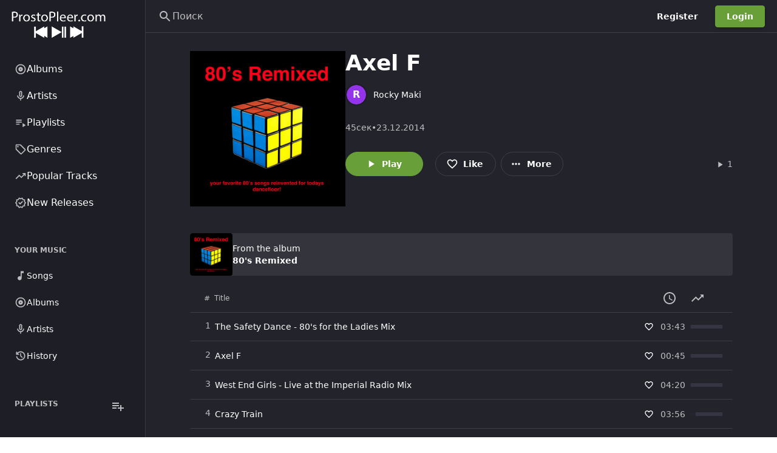

--- FILE ---
content_type: text/html; charset=UTF-8
request_url: https://prostopleer.com/track/18667990/axel-f
body_size: 131531
content:
<!DOCTYPE html>
<html
    lang="ru"
    style="--be-foreground-base:255 255 255;--be-primary-light:180 207 156;--be-primary:104 159 56;--be-primary-dark:27 27 27;--be-on-primary:255 255 255;--be-background:35 35 44;--be-background-alt:30 30 38;--be-background-chip:53 53 67;--be-paper:35 35 44;--be-disabled-bg-opacity:12%;--be-disabled-fg-opacity:30%;--be-hover-opacity:8%;--be-focus-opacity:12%;--be-selected-opacity:16%;--be-text-main-opacity:100%;--be-text-muted-opacity:70%;--be-divider-opacity:12%"
    data-theme-id="1"
    class="dark"
>
    <head>
        <base href="/" />

                    <meta property="og:site_name" content="ProstoPleer.com" />
<meta property="twitter:card" content="summary" />
<meta property="og:type" content="music.song" />
<meta property="music.duration" content="45509" />
    <meta property="music.album.track" content="2" />
    <meta property="music.release_date" content="2014-12-24 00:00:00" />

<title>Rocky Maki - Axel F - ProstoPleer.com</title>
<meta
    property="og:title"
    content="Rocky Maki - Axel F - ProstoPleer.com"
/>
<meta property="og:url" content="https://prostopleer.com/track/18667990/axel-f" />
<link rel="canonical" href="https://prostopleer.com/track/18667990/axel-f" />

    <meta property="og:image" content="https://i.scdn.co/image/ab67616d00001e02ca5c056fa5b225e7802cd30d" />
    <meta property="og:width" content="300" />
    <meta property="og:height" content="300" />

<meta property="og:description" content="Axel F a song by Rocky Maki on ProstoPleer.com" />
<meta name="description" content="Axel F a song by Rocky Maki on ProstoPleer.com" />

<script type="application/ld+json">
    {"@context":"http:\/\/schema.org","@type":"MusicRecording","@id":"https:\/\/prostopleer.com\/track\/18667990\/axel-f","url":"https:\/\/prostopleer.com\/track\/18667990\/axel-f","name":"Axel F","description":"Axel F a song by Rocky Maki on ProstoPleer.com","datePublished":"2014-12-23T21:00:00.000000Z"}
</script>


        
        <meta
            name="viewport"
            content="width=device-width, initial-scale=1, maximum-scale=5"
            data-keep="true"
        />
        <link
            rel="icon"
            type="image/x-icon"
            href="https://prostopleer.com/favicon/icon-144x144.png"
            data-keep="true"
        />
        <link
            rel="apple-touch-icon"
            href="https://prostopleer.com/favicon/icon-192x192.png"
            data-keep="true"
        />
        <link rel="manifest" href="https://prostopleer.com/manifest.json" data-keep="true" />
        <meta
            name="theme-color"
            content="rgb(30 30 38)"
            data-keep="true"
        />

        
        <script>
            window.bootstrapData = {"settings":{"dates":{"format":"numeric","locale":"en_US","default_timezone":"Europe\/Moscow"},"social":{"google":{"enable":false},"twitter":{"enable":false},"facebook":{"enable":false},"compact_buttons":true},"realtime":{"enable":false,"pusher_key":null,"pusher_cluster":null},"registration":{"disable":false},"branding":{"favicon":"favicon\/icon-144x144.png?v=1756506317","logo_dark":"storage\/branding_media\/ead651c9-6fe7-404e-8212-dd15dc21c5b2.png","logo_light":"storage\/branding_media\/a20fbf37-2b0b-4385-a74c-2f1a9a3a7477.png","site_description":"\u041d\u0430\u0445\u043e\u0434\u0438\u0442\u0435 \u0438 \u0441\u043b\u0443\u0448\u0430\u0439\u0442\u0435 \u043c\u0438\u043b\u043b\u0438\u043e\u043d\u044b \u043f\u0435\u0441\u0435\u043d, \u0430\u043b\u044c\u0431\u043e\u043c\u043e\u0432 \u0438 \u0438\u0441\u043f\u043e\u043b\u043d\u0438\u0442\u0435\u043b\u0435\u0439 \u0441\u043e\u0432\u0435\u0440\u0448\u0435\u043d\u043d\u043e \u0431\u0435\u0441\u043f\u043b\u0430\u0442\u043d\u043e \u043d\u0430 ProstoPleer.com.","logo_light_mobile":"storage\/branding_media\/99da344b-f1e0-4b24-abb7-1f6de8da5fa6.png","logo_dark_mobile":"storage\/branding_media\/aa9114a6-9c64-409e-9fb0-db24af86fb20.png","site_name":"ProstoPleer.com"},"i18n":{"default_localization":"ru","enable":true},"logging":{"sentry_public":"https:\/\/dc999d6d087847cdb2feb16feab80ba1@o921126.ingest.sentry.io\/5867391"},"themes":{"default_mode":"dark","user_change":false,"default_id":1},"billing":{"enable":false,"paypal_test_mode":true,"stripe_test_mode":true,"stripe":{"enable":false},"paypal":{"enable":false,"public_key":null},"accepted_cards":"[\"visa\",\"mastercard\",\"american-express\",\"discover\"]","stripe_public_key":null,"integrated":true},"custom_domains":{"default_host":""},"uploads":{"chunk":true,"chunk_size":5242880,"allowed_extensions":[],"blocked_extensions":[],"autoMatch":true,"public_driver":"local","uploads_driver":"local","disable_tus":null},"cookie_notice":{"enable":true,"position":"bottom","learn_more":"pages\/1\/privacy-policy"},"homepage":{"type":"channel","value":5,"appearance":{"headerTitle":"\u041f\u043e\u0434\u043a\u043b\u044e\u0447\u0438\u0442\u044c\u0441\u044f ProstoPleer.com","headerSubtitle":"\u041d\u0430\u0445\u043e\u0434\u0438\u0442\u0435, \u0442\u0440\u0430\u043d\u0441\u043b\u0438\u0440\u0443\u0439\u0442\u0435 \u0438 \u0434\u0435\u043b\u0438\u0442\u0435\u0441\u044c \u043f\u043e\u0441\u0442\u043e\u044f\u043d\u043d\u043e \u0440\u0430\u0441\u0448\u0438\u0440\u044f\u044e\u0449\u0435\u0439\u0441\u044f \u043c\u0443\u0437\u044b\u043a\u043e\u0439 \u043e\u0442 \u043d\u0430\u0447\u0438\u043d\u0430\u044e\u0449\u0438\u0445 \u0438 \u043a\u0440\u0443\u043f\u043d\u044b\u0445 \u0438\u0441\u043f\u043e\u043b\u043d\u0438\u0442\u0435\u043b\u0435\u0439 \u0441\u043e \u0432\u0441\u0435\u0433\u043e \u043c\u0438\u0440\u0430.","headerImage":"images\/landing\/landing-header-bg.jpg","headerOverlayColor1":"rgba(16,119,34,0.56)","headerOverlayColor2":"rgba(42,148,71,1)","footerTitle":"Make music? Create audio?","footerSubtitle":"Get on ProstoPleer.com to help you connect with fans and grow your audience.","footerImage":"images\/landing\/landing-footer-bg.jpg","actions":{"inputText":"Search for artists, albums and tracks...","inputButton":"Search","cta1":"Signup Now","cta2":"Explore"},"primaryFeatures":[],"secondaryFeatures":[{"title":"Watch Anytime, Anywhere. From Any Device.","subtitle":"Complete Freedom","image":"images\/landing\/landing-feature-1.jpg","description":"Stream music in the browser, on Phone, Tablet, Smart TVs, Consoles, Chromecast, Apple TV and more."},{"title":"Get More From ProstoPleer.com With Pro","subtitle":"ProstoPleer.com Pro","image":"images\/landing\/landing-feature-2.jpg","description":"Subscribe to ProstoPleer.com pro to hide ads, increase upload time and get access to other exclusive features."}],"channelIds":[1,8]},"trending":true},"cache":{"report_minutes":60,"homepage_days":1},"automation":{"artist_interval":7},"artist_provider":"spotify","album_provider":"spotify","radio_provider":"spotify","genres_provider":"local","search_provider":"spotify","artist_bio_provider":"wikipedia","wikipedia_language":"en","providers":{"lyrics":"azlyrics"},"youtube":{"suggested_quality":"default","region_code":"us","search_method":"site","store_id":true},"player":{"default_volume":30,"hide_queue":true,"hide_video_button":true,"hide_lyrics":false,"mobile":{"auto_open_overlay":true},"enable_download":false,"sort_method":"external","seekbar_type":"waveform","track_comments":false,"show_upload_btn":false,"default_artist_view":"list","enable_repost":true,"lyrics_automate":"spotify","hide_radio_button":false},"artistPage":{"tabs":[{"id":"1","active":true},{"id":"4","active":true},{"id":"5","active":false},{"id":"3","active":true},{"id":"2","active":true},{"id":"6","active":true}],"showDescription":true,"showFollowers":true},"https":{"enable_cert_verification":1},"site":{"force_https":0,"demo":false,"hide_docs_buttons":false,"has_mobile_app":false},"menus":[{"items":[{"type":"channels","condition":null,"target":null,"activeExact":false,"order":1,"label":"Albums","action":"popular-albums","icon":[{"tag":"path","attr":{"d":"M12 16.5q1.875 0 3.188-1.312Q16.5 13.875 16.5 12q0-1.875-1.312-3.188Q13.875 7.5 12 7.5q-1.875 0-3.188 1.312Q7.5 10.125 7.5 12q0 1.875 1.312 3.188Q10.125 16.5 12 16.5Zm0-3.5q-.425 0-.712-.288Q11 12.425 11 12t.288-.713Q11.575 11 12 11t.713.287Q13 11.575 13 12t-.287.712Q12.425 13 12 13Zm0 9q-2.075 0-3.9-.788-1.825-.787-3.175-2.137-1.35-1.35-2.137-3.175Q2 14.075 2 12t.788-3.9q.787-1.825 2.137-3.175 1.35-1.35 3.175-2.138Q9.925 2 12 2t3.9.787q1.825.788 3.175 2.138 1.35 1.35 2.137 3.175Q22 9.925 22 12t-.788 3.9q-.787 1.825-2.137 3.175-1.35 1.35-3.175 2.137Q14.075 22 12 22Zm0-2q3.35 0 5.675-2.325Q20 15.35 20 12q0-3.35-2.325-5.675Q15.35 4 12 4 8.65 4 6.325 6.325 4 8.65 4 12q0 3.35 2.325 5.675Q8.65 20 12 20Zm0-8Z"}}],"id":411},{"type":"channels","condition":null,"target":null,"activeExact":false,"label":"Artists","action":"popular-artist","model_id":7,"id":139,"icon":[{"tag":"path","attr":{"d":"M12 14q-1.25 0-2.125-.875T9 11V5q0-1.25.875-2.125T12 2q1.25 0 2.125.875T15 5v6q0 1.25-.875 2.125T12 14Zm0-6Zm-1 13v-3.075q-2.6-.35-4.3-2.325Q5 13.625 5 11h2q0 2.075 1.463 3.537Q9.925 16 12 16t3.538-1.463Q17 13.075 17 11h2q0 2.625-1.7 4.6-1.7 1.975-4.3 2.325V21Zm1-9q.425 0 .713-.288Q13 11.425 13 11V5q0-.425-.287-.713Q12.425 4 12 4t-.712.287Q11 4.575 11 5v6q0 .425.288.712.287.288.712.288Z"}}]},{"type":"channels","condition":null,"target":null,"activeExact":false,"label":"Playlists","action":"popular-playlist","model_id":8,"id":965,"icon":[{"tag":"path","attr":{"d":"M3 10h11v2H3zm0-4h11v2H3zm0 8h7v2H3zm13-1v8l6-4z"}}]},{"type":"route","condition":null,"target":null,"activeExact":false,"order":2,"label":"Genres","action":"\/genres","icon":[{"tag":"path","attr":{"d":"M14.25 21.4q-.575.575-1.425.575-.85 0-1.425-.575l-8.8-8.8q-.275-.275-.437-.65Q2 11.575 2 11.15V4q0-.825.588-1.413Q3.175 2 4 2h7.15q.425 0 .8.162.375.163.65.438l8.8 8.825q.575.575.575 1.412 0 .838-.575 1.413ZM12.825 20l7.15-7.15L11.15 4H4v7.15ZM6.5 8q.625 0 1.062-.438Q8 7.125 8 6.5t-.438-1.062Q7.125 5 6.5 5t-1.062.438Q5 5.875 5 6.5t.438 1.062Q5.875 8 6.5 8ZM4 4Z"}}],"id":712},{"type":"route","condition":null,"target":null,"activeExact":false,"order":3,"label":"Popular Tracks","action":"\/popular-tracks","icon":[{"tag":"path","attr":{"d":"M3.4 18 2 16.6l7.4-7.45 4 4L18.6 8H16V6h6v6h-2V9.4L13.4 16l-4-4Z"}}],"id":533},{"type":"route","condition":null,"target":null,"activeExact":false,"order":4,"label":"New Releases","action":"\/new-releases","icon":[{"tag":"path","attr":{"d":"m8.6 22.5-1.9-3.2-3.6-.8.35-3.7L1 12l2.45-2.8-.35-3.7 3.6-.8 1.9-3.2L12 2.95l3.4-1.45 1.9 3.2 3.6.8-.35 3.7L23 12l-2.45 2.8.35 3.7-3.6.8-1.9 3.2-3.4-1.45Zm.85-2.55 2.55-1.1 2.6 1.1 1.4-2.4 2.75-.65-.25-2.8 1.85-2.1-1.85-2.15.25-2.8-2.75-.6-1.45-2.4L12 5.15l-2.6-1.1L8 6.45l-2.75.6.25 2.8L3.65 12l1.85 2.1-.25 2.85 2.75.6ZM12 12Zm-1.05 3.55L16.6 9.9l-1.4-1.45-4.25 4.25-2.15-2.1L7.4 12Z"}}],"id":763}],"name":"Primary","id":"cIgcSc","positions":["sidebar-primary"]},{"items":[{"type":"route","condition":null,"target":null,"activeExact":false,"order":1,"label":"Songs","action":"\/library\/songs","icon":[{"tag":"path","attr":{"d":"M10 21q-1.65 0-2.825-1.175Q6 18.65 6 17q0-1.65 1.175-2.825Q8.35 13 10 13q.575 0 1.062.137.488.138.938.413V3h6v4h-4v10q0 1.65-1.175 2.825Q11.65 21 10 21Z"}}],"id":177},{"type":"route","condition":null,"target":null,"activeExact":false,"order":2,"label":"Albums","action":"\/library\/albums","icon":[{"tag":"path","attr":{"d":"M12 16.5q1.875 0 3.188-1.312Q16.5 13.875 16.5 12q0-1.875-1.312-3.188Q13.875 7.5 12 7.5q-1.875 0-3.188 1.312Q7.5 10.125 7.5 12q0 1.875 1.312 3.188Q10.125 16.5 12 16.5Zm0-3.5q-.425 0-.712-.288Q11 12.425 11 12t.288-.713Q11.575 11 12 11t.713.287Q13 11.575 13 12t-.287.712Q12.425 13 12 13Zm0 9q-2.075 0-3.9-.788-1.825-.787-3.175-2.137-1.35-1.35-2.137-3.175Q2 14.075 2 12t.788-3.9q.787-1.825 2.137-3.175 1.35-1.35 3.175-2.138Q9.925 2 12 2t3.9.787q1.825.788 3.175 2.138 1.35 1.35 2.137 3.175Q22 9.925 22 12t-.788 3.9q-.787 1.825-2.137 3.175-1.35 1.35-3.175 2.137Q14.075 22 12 22Zm0-2q3.35 0 5.675-2.325Q20 15.35 20 12q0-3.35-2.325-5.675Q15.35 4 12 4 8.65 4 6.325 6.325 4 8.65 4 12q0 3.35 2.325 5.675Q8.65 20 12 20Zm0-8Z"}}],"id":791},{"type":"route","condition":null,"target":null,"activeExact":false,"order":3,"label":"Artists","action":"\/library\/artists","icon":[{"tag":"path","attr":{"d":"M12 14q-1.25 0-2.125-.875T9 11V5q0-1.25.875-2.125T12 2q1.25 0 2.125.875T15 5v6q0 1.25-.875 2.125T12 14Zm0-6Zm-1 13v-3.075q-2.6-.35-4.3-2.325Q5 13.625 5 11h2q0 2.075 1.463 3.537Q9.925 16 12 16t3.538-1.463Q17 13.075 17 11h2q0 2.625-1.7 4.6-1.7 1.975-4.3 2.325V21Zm1-9q.425 0 .713-.288Q13 11.425 13 11V5q0-.425-.287-.713Q12.425 4 12 4t-.712.287Q11 4.575 11 5v6q0 .425.288.712.287.288.712.288Z"}}],"id":785},{"type":"route","condition":null,"target":null,"activeExact":false,"order":3,"label":"History","action":"\/library\/history","icon":[{"tag":"path","attr":{"d":"M12 21q-3.45 0-6.012-2.288Q3.425 16.425 3.05 13H5.1q.35 2.6 2.312 4.3Q9.375 19 12 19q2.925 0 4.962-2.038Q19 14.925 19 12t-2.038-4.963Q14.925 5 12 5q-1.725 0-3.225.8T6.25 8H9v2H3V4h2v2.35q1.275-1.6 3.113-2.475Q9.95 3 12 3q1.875 0 3.513.712 1.637.713 2.85 1.925 1.212 1.213 1.925 2.85Q21 10.125 21 12t-.712 3.512q-.713 1.638-1.925 2.85-1.213 1.213-2.85 1.926Q13.875 21 12 21Zm2.8-4.8L11 12.4V7h2v4.6l3.2 3.2Z"}}],"id":639}],"name":"Secondary","id":"fTvDx9","positions":["sidebar-secondary"]},{"items":[{"type":"route","condition":null,"target":null,"activeExact":false,"label":"Popular Playlist","action":"\/channels\/popular-playlist","model_id":8,"id":104,"icon":"playlist-play"},{"type":"route","condition":null,"target":null,"activeExact":false,"order":2,"label":"Top 50","action":"\/popular-tracks","icon":[{"tag":"path","attr":{"d":"M3.4 18 2 16.6l7.4-7.45 4 4L18.6 8H16V6h6v6h-2V9.4L13.4 16l-4-4Z"}}],"id":809},{"type":"route","condition":null,"target":null,"activeExact":false,"order":3,"label":"Search","action":"\/search","icon":[{"tag":"path","attr":{"d":"m19.6 21-6.3-6.3q-.75.6-1.725.95Q10.6 16 9.5 16q-2.725 0-4.612-1.887Q3 12.225 3 9.5q0-2.725 1.888-4.613Q6.775 3 9.5 3t4.613 1.887Q16 6.775 16 9.5q0 1.1-.35 2.075-.35.975-.95 1.725l6.3 6.3ZM9.5 14q1.875 0 3.188-1.312Q14 11.375 14 9.5q0-1.875-1.312-3.188Q11.375 5 9.5 5 7.625 5 6.312 6.312 5 7.625 5 9.5q0 1.875 1.312 3.188Q7.625 14 9.5 14Z"}}],"id":597},{"type":"route","condition":null,"target":null,"activeExact":false,"order":4,"label":"Your Music","action":"\/library","icon":[{"tag":"path","attr":{"d":"M12.5 15q1.05 0 1.775-.725Q15 13.55 15 12.5V7h3V5h-4v5.5q-.325-.25-.7-.375-.375-.125-.8-.125-1.05 0-1.775.725Q10 11.45 10 12.5q0 1.05.725 1.775Q11.45 15 12.5 15ZM8 18q-.825 0-1.412-.587Q6 16.825 6 16V4q0-.825.588-1.413Q7.175 2 8 2h12q.825 0 1.413.587Q22 3.175 22 4v12q0 .825-.587 1.413Q20.825 18 20 18Zm0-2h12V4H8v12Zm-4 6q-.825 0-1.412-.587Q2 20.825 2 20V6h2v14h14v2ZM8 4v12V4Z"}}],"id":149}],"name":"Mobile","id":"XAdfBV","positions":["mobile-bottom"]},{"name":"Secondary","id":"NODtKW","positions":["sidebar-secondary"],"items":[{"id":878,"type":"route","label":"Songs","action":"\/library\/songs","icon":[{"tag":"path","attr":{"d":"M10 21q-1.65 0-2.825-1.175Q6 18.65 6 17q0-1.65 1.175-2.825Q8.35 13 10 13q.575 0 1.062.137.488.138.938.413V3h6v4h-4v10q0 1.65-1.175 2.825Q11.65 21 10 21Z"}}],"order":0},{"id":574,"type":"route","label":"Albums","action":"\/library\/albums","icon":[{"tag":"path","attr":{"d":"M12 16.5q1.875 0 3.188-1.312Q16.5 13.875 16.5 12q0-1.875-1.312-3.188Q13.875 7.5 12 7.5q-1.875 0-3.188 1.312Q7.5 10.125 7.5 12q0 1.875 1.312 3.188Q10.125 16.5 12 16.5Zm0-3.5q-.425 0-.712-.288Q11 12.425 11 12t.288-.713Q11.575 11 12 11t.713.287Q13 11.575 13 12t-.287.712Q12.425 13 12 13Zm0 9q-2.075 0-3.9-.788-1.825-.787-3.175-2.137-1.35-1.35-2.137-3.175Q2 14.075 2 12t.788-3.9q.787-1.825 2.137-3.175 1.35-1.35 3.175-2.138Q9.925 2 12 2t3.9.787q1.825.788 3.175 2.138 1.35 1.35 2.137 3.175Q22 9.925 22 12t-.788 3.9q-.787 1.825-2.137 3.175-1.35 1.35-3.175 2.137Q14.075 22 12 22Zm0-2q3.35 0 5.675-2.325Q20 15.35 20 12q0-3.35-2.325-5.675Q15.35 4 12 4 8.65 4 6.325 6.325 4 8.65 4 12q0 3.35 2.325 5.675Q8.65 20 12 20Zm0-8Z"}}],"order":1},{"id":933,"type":"route","label":"Artists","action":"\/library\/artists","icon":[{"tag":"path","attr":{"d":"M12 14q-1.25 0-2.125-.875T9 11V5q0-1.25.875-2.125T12 2q1.25 0 2.125.875T15 5v6q0 1.25-.875 2.125T12 14Zm0-6Zm-1 13v-3.075q-2.6-.35-4.3-2.325Q5 13.625 5 11h2q0 2.075 1.463 3.537Q9.925 16 12 16t3.538-1.463Q17 13.075 17 11h2q0 2.625-1.7 4.6-1.7 1.975-4.3 2.325V21Zm1-9q.425 0 .713-.288Q13 11.425 13 11V5q0-.425-.287-.713Q12.425 4 12 4t-.712.287Q11 4.575 11 5v6q0 .425.288.712.287.288.712.288Z"}}],"order":2},{"id":775,"type":"route","label":"History","action":"\/library\/history","icon":[{"tag":"path","attr":{"d":"M12 21q-3.45 0-6.012-2.288Q3.425 16.425 3.05 13H5.1q.35 2.6 2.312 4.3Q9.375 19 12 19q2.925 0 4.962-2.038Q19 14.925 19 12t-2.038-4.963Q14.925 5 12 5q-1.725 0-3.225.8T6.25 8H9v2H3V4h2v2.35q1.275-1.6 3.113-2.475Q9.95 3 12 3q1.875 0 3.513.712 1.637.713 2.85 1.925 1.212 1.213 1.925 2.85Q21 10.125 21 12t-.712 3.512q-.713 1.638-1.925 2.85-1.213 1.213-2.85 1.926Q13.875 21 12 21Zm2.8-4.8L11 12.4V7h2v4.6l3.2 3.2Z"}}],"order":3}]},{"name":"Mobile","id":"nKRHXG","positions":["mobile-bottom"],"items":[{"type":"route","label":"Genres","action":"\/genres","icon":[{"tag":"path","attr":{"d":"M14.25 21.4q-.575.575-1.425.575-.85 0-1.425-.575l-8.8-8.8q-.275-.275-.437-.65Q2 11.575 2 11.15V4q0-.825.588-1.413Q3.175 2 4 2h7.15q.425 0 .8.162.375.163.65.438l8.8 8.825q.575.575.575 1.412 0 .838-.575 1.413ZM12.825 20l7.15-7.15L11.15 4H4v7.15ZM6.5 8q.625 0 1.062-.438Q8 7.125 8 6.5t-.438-1.062Q7.125 5 6.5 5t-1.062.438Q5 5.875 5 6.5t.438 1.062Q5.875 8 6.5 8ZM4 4Z"}}],"id":554,"order":0},{"type":"route","label":"Top 50","action":"\/popular-tracks","icon":[{"tag":"path","attr":{"d":"M3.4 18 2 16.6l7.4-7.45 4 4L18.6 8H16V6h6v6h-2V9.4L13.4 16l-4-4Z"}}],"id":974,"order":1},{"type":"route","label":"Search","action":"\/search","icon":[{"tag":"path","attr":{"d":"m19.6 21-6.3-6.3q-.75.6-1.725.95Q10.6 16 9.5 16q-2.725 0-4.612-1.887Q3 12.225 3 9.5q0-2.725 1.888-4.613Q6.775 3 9.5 3t4.613 1.887Q16 6.775 16 9.5q0 1.1-.35 2.075-.35.975-.95 1.725l6.3 6.3ZM9.5 14q1.875 0 3.188-1.312Q14 11.375 14 9.5q0-1.875-1.312-3.188Q11.375 5 9.5 5 7.625 5 6.312 6.312 5 7.625 5 9.5q0 1.875 1.312 3.188Q7.625 14 9.5 14Z"}}],"id":849,"order":2},{"type":"route","label":"Your Music","action":"\/library","icon":[{"tag":"path","attr":{"d":"M12.5 15q1.05 0 1.775-.725Q15 13.55 15 12.5V7h3V5h-4v5.5q-.325-.25-.7-.375-.375-.125-.8-.125-1.05 0-1.775.725Q10 11.45 10 12.5q0 1.05.725 1.775Q11.45 15 12.5 15ZM8 18q-.825 0-1.412-.587Q6 16.825 6 16V4q0-.825.588-1.413Q7.175 2 8 2h12q.825 0 1.413.587Q22 3.175 22 4v12q0 .825-.587 1.413Q20.825 18 20 18Zm0-2h12V4H8v12Zm-4 6q-.825 0-1.412-.587Q2 20.825 2 20V6h2v14h14v2ZM8 4v12V4Z"}}],"id":669,"order":3}]},{"name":"Auth Dropdown","id":"h8r6vg","items":[{"label":"Admin area","id":"upm1rv","action":"\/admin","type":"route","icon":[{"tag":"path","attr":{"d":"M19 5v2h-4V5h4M9 5v6H5V5h4m10 8v6h-4v-6h4M9 17v2H5v-2h4M21 3h-8v6h8V3zM11 3H3v10h8V3zm10 8h-8v10h8V11zm-10 4H3v6h8v-6z"}}],"permissions":["admin.access"],"order":0},{"label":"Web player","id":"ehj0uk","action":"\/","type":"route","icon":[{"tag":"path","attr":{"d":"M10 21q-1.65 0-2.825-1.175Q6 18.65 6 17q0-1.65 1.175-2.825Q8.35 13 10 13q.575 0 1.062.137.488.138.938.413V3h6v4h-4v10q0 1.65-1.175 2.825Q11.65 21 10 21Z"}}],"order":1},{"label":"Account settings","id":"6a89z5","action":"\/account-settings","type":"route","icon":[{"tag":"path","attr":{"d":"M19.43 12.98c.04-.32.07-.64.07-.98 0-.34-.03-.66-.07-.98l2.11-1.65c.19-.15.24-.42.12-.64l-2-3.46c-.09-.16-.26-.25-.44-.25-.06 0-.12.01-.17.03l-2.49 1c-.52-.4-1.08-.73-1.69-.98l-.38-2.65C14.46 2.18 14.25 2 14 2h-4c-.25 0-.46.18-.49.42l-.38 2.65c-.61.25-1.17.59-1.69.98l-2.49-1c-.06-.02-.12-.03-.18-.03-.17 0-.34.09-.43.25l-2 3.46c-.13.22-.07.49.12.64l2.11 1.65c-.04.32-.07.65-.07.98 0 .33.03.66.07.98l-2.11 1.65c-.19.15-.24.42-.12.64l2 3.46c.09.16.26.25.44.25.06 0 .12-.01.17-.03l2.49-1c.52.4 1.08.73 1.69.98l.38 2.65c.03.24.24.42.49.42h4c.25 0 .46-.18.49-.42l.38-2.65c.61-.25 1.17-.59 1.69-.98l2.49 1c.06.02.12.03.18.03.17 0 .34-.09.43-.25l2-3.46c.12-.22.07-.49-.12-.64l-2.11-1.65zm-1.98-1.71c.04.31.05.52.05.73 0 .21-.02.43-.05.73l-.14 1.13.89.7 1.08.84-.7 1.21-1.27-.51-1.04-.42-.9.68c-.43.32-.84.56-1.25.73l-1.06.43-.16 1.13-.2 1.35h-1.4l-.19-1.35-.16-1.13-1.06-.43c-.43-.18-.83-.41-1.23-.71l-.91-.7-1.06.43-1.27.51-.7-1.21 1.08-.84.89-.7-.14-1.13c-.03-.31-.05-.54-.05-.74s.02-.43.05-.73l.14-1.13-.89-.7-1.08-.84.7-1.21 1.27.51 1.04.42.9-.68c.43-.32.84-.56 1.25-.73l1.06-.43.16-1.13.2-1.35h1.39l.19 1.35.16 1.13 1.06.43c.43.18.83.41 1.23.71l.91.7 1.06-.43 1.27-.51.7 1.21-1.07.85-.89.7.14 1.13zM12 8c-2.21 0-4 1.79-4 4s1.79 4 4 4 4-1.79 4-4-1.79-4-4-4zm0 6c-1.1 0-2-.9-2-2s.9-2 2-2 2 .9 2 2-.9 2-2 2z"}}],"order":2}],"positions":["auth-dropdown"]},{"name":"Admin Sidebar","id":"2d43u1","items":[{"label":"Analytics","id":"886nz4","action":"\/admin","type":"route","condition":"admin","icon":[{"tag":"path","attr":{"d":"M19 3H5c-1.1 0-2 .9-2 2v14c0 1.1.9 2 2 2h14c1.1 0 2-.9 2-2V5c0-1.1-.9-2-2-2zm0 16H5V5h14v14z"}},{"tag":"path","attr":{"d":"M7 12h2v5H7zm8-5h2v10h-2zm-4 7h2v3h-2zm0-4h2v2h-2z"}}],"role":1,"permissions":["admin.access"],"roles":[],"order":0},{"label":"Appearance","id":"slcqm0","action":"\/admin\/appearance","type":"route","icon":[{"tag":"path","attr":{"d":"m2.53 19.65 1.34.56v-9.03l-2.43 5.86c-.41 1.02.08 2.19 1.09 2.61zm19.5-3.7L17.07 3.98c-.31-.75-1.04-1.21-1.81-1.23-.26 0-.53.04-.79.15L7.1 5.95c-.75.31-1.21 1.03-1.23 1.8-.01.27.04.54.15.8l4.96 11.97c.31.76 1.05 1.22 1.83 1.23.26 0 .52-.05.77-.15l7.36-3.05c1.02-.42 1.51-1.59 1.09-2.6zm-9.2 3.8L7.87 7.79l7.35-3.04h.01l4.95 11.95-7.35 3.05z"}},{"tag":"circle","attr":{"cx":"11","cy":"9","r":"1"}},{"tag":"path","attr":{"d":"M5.88 19.75c0 1.1.9 2 2 2h1.45l-3.45-8.34v6.34z"}}],"permissions":["appearance.update"],"order":1},{"label":"Settings","id":"x5k484","action":"\/admin\/settings","type":"route","icon":[{"tag":"path","attr":{"d":"M19.43 12.98c.04-.32.07-.64.07-.98 0-.34-.03-.66-.07-.98l2.11-1.65c.19-.15.24-.42.12-.64l-2-3.46c-.09-.16-.26-.25-.44-.25-.06 0-.12.01-.17.03l-2.49 1c-.52-.4-1.08-.73-1.69-.98l-.38-2.65C14.46 2.18 14.25 2 14 2h-4c-.25 0-.46.18-.49.42l-.38 2.65c-.61.25-1.17.59-1.69.98l-2.49-1c-.06-.02-.12-.03-.18-.03-.17 0-.34.09-.43.25l-2 3.46c-.13.22-.07.49.12.64l2.11 1.65c-.04.32-.07.65-.07.98 0 .33.03.66.07.98l-2.11 1.65c-.19.15-.24.42-.12.64l2 3.46c.09.16.26.25.44.25.06 0 .12-.01.17-.03l2.49-1c.52.4 1.08.73 1.69.98l.38 2.65c.03.24.24.42.49.42h4c.25 0 .46-.18.49-.42l.38-2.65c.61-.25 1.17-.59 1.69-.98l2.49 1c.06.02.12.03.18.03.17 0 .34-.09.43-.25l2-3.46c.12-.22.07-.49-.12-.64l-2.11-1.65zm-1.98-1.71c.04.31.05.52.05.73 0 .21-.02.43-.05.73l-.14 1.13.89.7 1.08.84-.7 1.21-1.27-.51-1.04-.42-.9.68c-.43.32-.84.56-1.25.73l-1.06.43-.16 1.13-.2 1.35h-1.4l-.19-1.35-.16-1.13-1.06-.43c-.43-.18-.83-.41-1.23-.71l-.91-.7-1.06.43-1.27.51-.7-1.21 1.08-.84.89-.7-.14-1.13c-.03-.31-.05-.54-.05-.74s.02-.43.05-.73l.14-1.13-.89-.7-1.08-.84.7-1.21 1.27.51 1.04.42.9-.68c.43-.32.84-.56 1.25-.73l1.06-.43.16-1.13.2-1.35h1.39l.19 1.35.16 1.13 1.06.43c.43.18.83.41 1.23.71l.91.7 1.06-.43 1.27-.51.7 1.21-1.07.85-.89.7.14 1.13zM12 8c-2.21 0-4 1.79-4 4s1.79 4 4 4 4-1.79 4-4-1.79-4-4-4zm0 6c-1.1 0-2-.9-2-2s.9-2 2-2 2 .9 2 2-.9 2-2 2z"}}],"permissions":["settings.update"],"order":2},{"label":"Plans","id":"7o42rt","action":"\/admin\/plans","type":"route","icon":[{"tag":"path","attr":{"d":"M7 15h7v2H7zm0-4h10v2H7zm0-4h10v2H7zm12-4h-4.18C14.4 1.84 13.3 1 12 1c-1.3 0-2.4.84-2.82 2H5c-.14 0-.27.01-.4.04-.39.08-.74.28-1.01.55-.18.18-.33.4-.43.64-.1.23-.16.49-.16.77v14c0 .27.06.54.16.78s.25.45.43.64c.27.27.62.47 1.01.55.13.02.26.03.4.03h14c1.1 0 2-.9 2-2V5c0-1.1-.9-2-2-2zm-7-.25c.41 0 .75.34.75.75s-.34.75-.75.75-.75-.34-.75-.75.34-.75.75-.75zM19 19H5V5h14v14z"}}],"permissions":["plans.update"],"order":3},{"label":"Subscriptions","action":"\/admin\/subscriptions","type":"route","id":"sdcb5a","condition":"admin","icon":[{"tag":"path","attr":{"d":"M4 6h16v2H4zm2-4h12v2H6zm14 8H4c-1.1 0-2 .9-2 2v8c0 1.1.9 2 2 2h16c1.1 0 2-.9 2-2v-8c0-1.1-.9-2-2-2zm0 10H4v-8h16v8zm-10-7.27v6.53L16 16z"}}],"permissions":["subscriptions.update"],"order":4},{"label":"Users","action":"\/admin\/users","type":"route","id":"fzfb45","icon":[{"tag":"path","attr":{"d":"M12 6c1.1 0 2 .9 2 2s-.9 2-2 2-2-.9-2-2 .9-2 2-2m0 10c2.7 0 5.8 1.29 6 2H6c.23-.72 3.31-2 6-2m0-12C9.79 4 8 5.79 8 8s1.79 4 4 4 4-1.79 4-4-1.79-4-4-4zm0 10c-2.67 0-8 1.34-8 4v2h16v-2c0-2.66-5.33-4-8-4z"}}],"permissions":["users.update"],"order":5},{"label":"Roles","action":"\/admin\/roles","type":"route","id":"mwdkf0","icon":[{"tag":"path","attr":{"d":"M9 13.75c-2.34 0-7 1.17-7 3.5V19h14v-1.75c0-2.33-4.66-3.5-7-3.5zM4.34 17c.84-.58 2.87-1.25 4.66-1.25s3.82.67 4.66 1.25H4.34zM9 12c1.93 0 3.5-1.57 3.5-3.5S10.93 5 9 5 5.5 6.57 5.5 8.5 7.07 12 9 12zm0-5c.83 0 1.5.67 1.5 1.5S9.83 10 9 10s-1.5-.67-1.5-1.5S8.17 7 9 7zm7.04 6.81c1.16.84 1.96 1.96 1.96 3.44V19h4v-1.75c0-2.02-3.5-3.17-5.96-3.44zM15 12c1.93 0 3.5-1.57 3.5-3.5S16.93 5 15 5c-.54 0-1.04.13-1.5.35.63.89 1 1.98 1 3.15s-.37 2.26-1 3.15c.46.22.96.35 1.5.35z"}}],"permissions":["roles.update"],"order":6},{"id":"O3I9eJ","label":"Upload","action":"\/admin\/upload","type":"route","target":"_self","permissions":["music.create"],"icon":[{"tag":"path","attr":{"d":"M18 15v3H6v-3H4v3c0 1.1.9 2 2 2h12c1.1 0 2-.9 2-2v-3h-2zM7 9l1.41 1.41L11 7.83V16h2V7.83l2.59 2.58L17 9l-5-5-5 5z"}}],"order":7},{"id":"303113a","type":"route","label":"Channels","action":"\/admin\/channels","permissions":["channels.update"],"icon":[{"tag":"path","attr":{"d":"M22 6h-5v8.18c-.31-.11-.65-.18-1-.18-1.66 0-3 1.34-3 3s1.34 3 3 3 3-1.34 3-3V8h3V6zm-7 0H3v2h12V6zm0 4H3v2h12v-2zm-4 4H3v2h8v-2z"}}],"order":8},{"id":"nVKg0I","label":"Artists","action":"\/admin\/artists","permissions":["artists.update"],"type":"route","target":"_self","icon":[{"tag":"path","attr":{"d":"M12 14c1.66 0 3-1.34 3-3V5c0-1.66-1.34-3-3-3S9 3.34 9 5v6c0 1.66 1.34 3 3 3z"}},{"tag":"path","attr":{"d":"M17 11c0 2.76-2.24 5-5 5s-5-2.24-5-5H5c0 3.53 2.61 6.43 6 6.92V21h2v-3.08c3.39-.49 6-3.39 6-6.92h-2z"}}],"order":9},{"id":"Qq7wh9","label":"Albums","action":"\/admin\/albums","permissions":["albums.update"],"type":"route","target":"_self","icon":[{"tag":"path","attr":{"d":"M12 2C6.48 2 2 6.48 2 12s4.48 10 10 10 10-4.48 10-10S17.52 2 12 2zm0 18c-4.41 0-8-3.59-8-8s3.59-8 8-8 8 3.59 8 8-3.59 8-8 8zm0-12.5c-2.49 0-4.5 2.01-4.5 4.5s2.01 4.5 4.5 4.5 4.5-2.01 4.5-4.5-2.01-4.5-4.5-4.5zm0 5.5c-.55 0-1-.45-1-1s.45-1 1-1 1 .45 1 1-.45 1-1 1z"}}],"order":10},{"id":"9_7Uip","label":"Tracks","permissions":["tracks.update"],"action":"\/admin\/tracks","type":"route","target":"_self","icon":[{"tag":"path","attr":{"d":"m12 3 .01 10.55c-.59-.34-1.27-.55-2-.55C7.79 13 6 14.79 6 17s1.79 4 4.01 4S14 19.21 14 17V7h4V3h-6zm-1.99 16c-1.1 0-2-.9-2-2s.9-2 2-2 2 .9 2 2-.9 2-2 2z"}}],"order":11},{"id":"57IFvN","label":"Genres","permissions":["genres.update"],"action":"\/admin\/genres","type":"route","target":"_self","icon":[{"tag":"path","attr":{"d":"m21.41 11.58-9-9C12.05 2.22 11.55 2 11 2H4c-1.1 0-2 .9-2 2v7c0 .55.22 1.05.59 1.42l9 9c.36.36.86.58 1.41.58s1.05-.22 1.41-.59l7-7c.37-.36.59-.86.59-1.41s-.23-1.06-.59-1.42zM13 20.01 4 11V4h7v-.01l9 9-7 7.02z"}},{"tag":"circle","attr":{"cx":"6.5","cy":"6.5","r":"1.5"}}],"order":12},{"id":"5eGJwT","label":"Lyrics","permissions":["lyrics.update"],"action":"\/admin\/lyrics","type":"route","target":"_self","icon":[{"tag":"path","attr":{"d":"M2.5 4v3h5v12h3V7h5V4h-13zm19 5h-9v3h3v7h3v-7h3V9z"}}],"order":13},{"id":"zl5XVb","label":"Playlists","permissions":["playlists.update"],"action":"\/admin\/playlists","type":"route","target":"_self","icon":[{"tag":"path","attr":{"d":"M3 10h11v2H3zm0-4h11v2H3zm0 8h7v2H3zm13-1v8l6-4z"}}],"order":14},{"id":"UXtCU9","label":"Requests","action":"\/admin\/backstage-requests","permissions":["requests.update"],"type":"route","target":"_self","icon":[{"tag":"path","attr":{"d":"M14 2H6c-1.1 0-1.99.9-1.99 2L4 20c0 1.1.89 2 1.99 2H18c1.1 0 2-.9 2-2V8l-6-6zm4 18H6V4h7v5h5v11zm-9.18-6.95L7.4 14.46 10.94 18l5.66-5.66-1.41-1.41-4.24 4.24-2.13-2.12z"}}],"order":15},{"id":"31pLaw","label":"Comments","action":"\/admin\/comments","permissions":["comments.update"],"type":"route","target":"_self","icon":[{"tag":"path","attr":{"d":"M21.99 4c0-1.1-.89-2-1.99-2H4c-1.1 0-2 .9-2 2v12c0 1.1.9 2 2 2h14l4 4-.01-18zM20 4v13.17L18.83 16H4V4h16zM6 12h12v2H6zm0-3h12v2H6zm0-3h12v2H6z"}}],"order":16},{"label":"Pages","action":"\/admin\/custom-pages","type":"route","id":"63bwv9","icon":[{"tag":"path","attr":{"d":"M19 5v14H5V5h14m0-2H5c-1.1 0-2 .9-2 2v14c0 1.1.9 2 2 2h14c1.1 0 2-.9 2-2V5c0-1.1-.9-2-2-2z"}},{"tag":"path","attr":{"d":"M14 17H7v-2h7v2zm3-4H7v-2h10v2zm0-4H7V7h10v2z"}}],"permissions":["custom_pages.update"],"order":17},{"label":"Tags","action":"\/admin\/tags","type":"route","id":"2x0pzq","icon":[{"tag":"path","attr":{"d":"M17.63 5.84C17.27 5.33 16.67 5 16 5L5 5.01C3.9 5.01 3 5.9 3 7v10c0 1.1.9 1.99 2 1.99L16 19c.67 0 1.27-.33 1.63-.84L22 12l-4.37-6.16zM16 17H5V7h11l3.55 5L16 17z"}}],"permissions":["tags.update"],"order":18},{"label":"Files","action":"\/admin\/files","type":"route","id":"vguvti","icon":[{"tag":"path","attr":{"d":"M16 1H4c-1.1 0-2 .9-2 2v14h2V3h12V1zm-1 4H8c-1.1 0-1.99.9-1.99 2L6 21c0 1.1.89 2 1.99 2H19c1.1 0 2-.9 2-2V11l-6-6zM8 21V7h6v5h5v9H8z"}}],"permissions":["files.update"],"order":19},{"label":"Localizations","action":"\/admin\/localizations","type":"route","id":"w91yql","icon":[{"tag":"path","attr":{"d":"m12.87 15.07-2.54-2.51.03-.03c1.74-1.94 2.98-4.17 3.71-6.53H17V4h-7V2H8v2H1v1.99h11.17C11.5 7.92 10.44 9.75 9 11.35 8.07 10.32 7.3 9.19 6.69 8h-2c.73 1.63 1.73 3.17 2.98 4.56l-5.09 5.02L4 19l5-5 3.11 3.11.76-2.04zM18.5 10h-2L12 22h2l1.12-3h4.75L21 22h2l-4.5-12zm-2.62 7 1.62-4.33L19.12 17h-3.24z"}}],"permissions":["localizations.update"],"order":20},{"label":"Ads","action":"\/admin\/ads","type":"route","id":"ohj4qk","icon":[{"tag":"path","attr":{"d":"M17 1H7c-1.1 0-2 .9-2 2v18c0 1.1.9 2 2 2h10c1.1 0 2-.9 2-2V3c0-1.1-.9-2-2-2zM7 4V3h10v1H7zm0 14V6h10v12H7zm0 3v-1h10v1H7z"}},{"tag":"path","attr":{"d":"M16 7H8v2h8V7z"}}],"permissions":["settings.update"],"order":21},{"label":"Logs","action":"\/admin\/logs","type":"route","id":"8j435f","icon":[{"tag":"path","attr":{"d":"M19 3H5c-1.1 0-2 .9-2 2v14c0 1.1.9 2 2 2h14c1.1 0 2-.9 2-2V5c0-1.1-.9-2-2-2zm-1 14H6v-2h12v2zm0-4H6v-2h12v2zm-3-4H6V7h9v2z"}}]}],"positions":["admin-sidebar"]}],"analytics":{"tracking_code":"UA-201906276-1"},"seo":{"album":{"show":{"og:title":"{{album.name}} - {{album.artists.0.name}} - {{site_name}}","og:description":"{{album.name}} album by {{album.artists.0.name}} on {{site_name}}"}},"artist":{"show":{"og:title":"{{artist.name}} - {{site_name}}","og:description":"{{artist.profile.description}}"}},"channel":{"show":{"og:title":"{{channel.config.seoTitle}}","og:description":"{{channel.config.seoDescription}}"}},"genre":{"show":{"og:title":"{{genre.name}} - {{site_name}}","og:description":"\u041f\u043e\u043f\u0443\u043b\u044f\u0440\u043d\u044b\u0435 {{genre.name}} \u0438\u0441\u043f\u043e\u043b\u043d\u0438\u0442\u0435\u043b\u0438."}},"home":{"show":{"og:title":"ProstoPleer.com - \u0421\u043b\u0443\u0448\u0430\u0439\u0442\u0435 \u043c\u0443\u0437\u044b\u043a\u0443 \u0431\u0435\u0441\u043f\u043b\u0430\u0442\u043d\u043e.","og:description":"\u041d\u0430\u0445\u043e\u0434\u0438\u0442\u0435 \u0438 \u0441\u043b\u0443\u0448\u0430\u0439\u0442\u0435 \u043c\u0438\u043b\u043b\u0438\u043e\u043d\u044b \u043f\u0435\u0441\u0435\u043d, \u0430\u043b\u044c\u0431\u043e\u043c\u043e\u0432 \u0438 \u0438\u0441\u043f\u043e\u043b\u043d\u0438\u0442\u0435\u043b\u0435\u0439 \u0441\u043e\u0432\u0435\u0440\u0448\u0435\u043d\u043d\u043e \u0431\u0435\u0441\u043f\u043b\u0430\u0442\u043d\u043e \u043d\u0430 ProstoPleer.com.","keywords":"\u043c\u0443\u0437\u044b\u043a\u0430, \u043e\u043d\u043b\u0430\u0439\u043d, \u0441\u043b\u0443\u0448\u0430\u0442\u044c, \u043f\u043e\u0442\u043e\u043a\u043e\u0432\u043e\u0435 \u0432\u043e\u0441\u043f\u0440\u043e\u0438\u0437\u0432\u0435\u0434\u0435\u043d\u0438\u0435, \u0432\u043e\u0441\u043f\u0440\u043e\u0438\u0437\u0432\u0435\u0434\u0435\u043d\u0438\u0435, \u0446\u0438\u0444\u0440\u043e\u0432\u043e\u0439, \u0430\u043b\u044c\u0431\u043e\u043c, \u0438\u0441\u043f\u043e\u043b\u043d\u0438\u0442\u0435\u043b\u044c, \u043f\u043b\u0435\u0439\u043b\u0438\u0441\u0442, music, online, listen, streaming, play, digital, album, artist, playlist"}},"playlist":{"show":{"og:title":"{{playlist.name}} by {{playlist.editors.0.display_name}}","og:description":"{{playlist.description}}"}},"search":{"index":{"og:title":"\u0420\u0435\u0437\u0443\u043b\u044c\u0442\u0430\u0442\u044b \u043f\u043e\u0438\u0441\u043a\u0430 {{query}}","og:description":"\u0420\u0435\u0437\u0443\u043b\u044c\u0442\u0430\u0442\u044b \u043f\u043e\u0438\u0441\u043a\u0430 {{query}}"}},"track":{"show":{"og:title":"{{track.artists.0.name}} - {{track.name}}","og:description":"{{track.name}}, a song by {{track.artists.0.name}} on {{site_name}}"}},"user":{"show":{"og:title":"{{user.display_name}}","og:description":"{{user.profile.description}} | {{site_name}}"}},"custom-page":{"show":{"og:title":"{{page.title}} - {{site_name}}","og:description":"{{page.body}}"}}},"single_device_login":false,"register_policies":"[]","ads":{"disable":true,"general_top":"","general_bottom":"","artist_top":"","artist_bottom":"","album_above":""},"locale":{"default":"ru"},"simple_pagination_tables":"albums,artist_album,artist_track,artists,genreables,similar_artists,track_plays,tracks","workspaces":{"integrated":false},"notifications":{"integrated":true},"notif":{"subs":{"integrated":false}},"api":{"integrated":true},"broadcasting":[],"base_url":"https:\/\/prostopleer.com","asset_url":null,"html_base_uri":"\/","version":"3.1.3","spotify_is_setup":true,"lastfm_is_setup":true},"csrf_token":"vMOMr8bu4spt3BS7Lu9AOgoGHxO18wkIbIWLdCvB","is_mobile_device":false,"sentry_release":"3.1.3","default_meta_tags":"<meta property=\"og:site_name\" content=\"ProstoPleer.com\" \/>\n<meta property=\"twitter:card\" content=\"summary\" \/>\n<meta property=\"og:type\" content=\"website\" \/>\n<title>\n    ProstoPleer.com - Listen to music free.\n<\/title>\n<meta\n    property=\"og:title\"\n    content=\"ProstoPleer.com - Listen to music free.\"\n\/>\n<meta property=\"og:url\" content=\"https:\/\/prostopleer.com\" \/>\n<link rel=\"canonical\" href=\"https:\/\/prostopleer.com\" \/>\n\n<meta\n    property=\"og:description\"\n    content=\"Find and listen to millions of songs, albums and artists, all completely free on ProstoPleer.com.\"\n\/>\n<meta\n    name=\"description\"\n    content=\"Find and listen to millions of songs, albums and artists, all completely free on ProstoPleer.com.\"\n\/>\n<meta\n    property=\"keywords\"\n    content=\"music, online, listen, streaming, play, digital, album, artist, playlist\"\n\/>\n","user":null,"guest_role":{"id":2,"name":"guests","default":false,"guests":true,"created_at":"2021-07-15T16:23:08.000000Z","updated_at":"2025-06-02T19:29:50.000000Z","description":null,"type":"sitewide","internal":false,"order":0,"artists":0,"permissions":[{"name":"custom_pages.view","id":10,"restrictions":[]},{"name":"localizations.view","id":27,"restrictions":[]},{"name":"music.embed","id":52,"restrictions":[]},{"name":"music.play","id":50,"restrictions":[]},{"name":"music.view","id":49,"restrictions":[]},{"name":"plans.view","id":33,"restrictions":[]},{"name":"playlists.view","id":56,"restrictions":[]},{"name":"tags.view","id":38,"restrictions":[]},{"name":"users.view","id":23,"restrictions":[]},{"name":"lyrics.view","id":80,"restrictions":[]},{"name":"artists.view","id":64,"restrictions":[]},{"name":"albums.view","id":68,"restrictions":[]},{"name":"tracks.view","id":72,"restrictions":[]},{"name":"genres.view","id":76,"restrictions":[]}]},"i18n":{"id":2,"name":"russian","created_at":"2021-07-30T08:49:01.000000Z","updated_at":"2024-09-14T17:35:16.000000Z","language":"ru","lines":{"Toggle Sidebar":"\u041f\u0435\u0440\u0435\u043a\u043b\u044e\u0447\u0430\u0442\u0435\u043b\u044c \u0431\u043e\u043a\u043e\u0432\u043e\u0439 \u043f\u0430\u043d\u0435\u043b\u0438","Admin Area":"\u0410\u0434\u043c\u0438\u043d\u0438\u0441\u0442\u0440\u0430\u0442\u043e\u0440","Account Settings":"\u041d\u0430\u0441\u0442\u0440\u043e\u0439\u043a\u0438 \u043f\u0440\u043e\u0444\u0438\u043b\u044f","Logout":"\u0412\u044b\u0439\u0442\u0438","Analytics":"\u0410\u043d\u0430\u043b\u0438\u0442\u0438\u043a\u0430","Appearance":"\u0412\u043d\u0435\u0448\u043d\u0438\u0439 \u0432\u0438\u0434","Settings":"\u041d\u0430\u0441\u0442\u0440\u043e\u0439\u043a\u0438","Artists":"\u0418\u0441\u043f\u043e\u043b\u043d\u0438\u0442\u0435\u043b\u0438","Albums":"\u0410\u043b\u044c\u0431\u043e\u043c\u044b","Tracks":"\u041f\u0435\u0441\u043d\u0438","Lyrics":"\u0422\u0435\u043a\u0441\u0442 \u043f\u0435\u0441\u043d\u0438","Playlists":"\u041f\u043b\u0435\u0439\u043b\u0438\u0441\u0442\u044b","Users":"\u041f\u043e\u043b\u044c\u0437\u043e\u0432\u0430\u0442\u0435\u043b\u0438","Groups":"\u0413\u0440\u0443\u043f\u043f\u044b","Pages":"\u0421\u0442\u0440\u0430\u043d\u0438\u0446\u044b","Translations":"\u041f\u0435\u0440\u0435\u0432\u043e\u0434\u044b","Mail Templates":"\u041f\u043e\u0447\u0442\u043e\u0432\u044b\u0435 \u0448\u0430\u0431\u043b\u043e\u043d\u044b","Ads":"\u0420\u0435\u043a\u043b\u0430\u043c\u0430","Predefined AD Slots":"\u041c\u0435\u0441\u0442\u0430 \u0434\u043b\u044f \u0440\u0430\u0437\u043c\u0435\u0449\u0435\u043d\u0438\u044f \u0440\u0435\u043a\u043b\u0430\u043c\u044b","Slot #1":"\u041c\u0435\u0441\u0442\u043e #1","This ad will appear at the top of most pages. Best size <= 150px height or responsive.":"\u042d\u0442\u043e \u043e\u0431\u044a\u044f\u0432\u043b\u0435\u043d\u0438\u0435 \u0431\u0443\u0434\u0435\u0442 \u043e\u0442\u043e\u0431\u0440\u0430\u0436\u0430\u0442\u044c\u0441\u044f \u0432\u0432\u0435\u0440\u0445\u0443 \u0431\u043e\u043b\u044c\u0448\u0438\u043d\u0441\u0442\u0432\u0430 \u0441\u0442\u0440\u0430\u043d\u0438\u0446. \u041b\u0443\u0447\u0448\u0438\u0439 \u0440\u0430\u0437\u043c\u0435\u0440 <= 150 \u043f\u0438\u043a\u0441\u0435\u043b\u0435\u0439 \u0432 \u0432\u044b\u0441\u043e\u0442\u0443 \u0438\u043b\u0438 \u043e\u0442\u0437\u044b\u0432\u0447\u0438\u0432\u044b\u0439 \u0434\u0438\u0437\u0430\u0439\u043d.","Slot #2":"\u041c\u0435\u0441\u0442\u043e #2","This ad will appear at the bottom of most pages. Best size <= 150px height or responsive.":"\u042d\u0442\u043e \u043e\u0431\u044a\u044f\u0432\u043b\u0435\u043d\u0438\u0435 \u0431\u0443\u0434\u0435\u0442 \u043e\u0442\u043e\u0431\u0440\u0430\u0436\u0430\u0442\u044c\u0441\u044f \u0432\u0432\u0435\u0440\u0445\u0443 \u0431\u043e\u043b\u044c\u0448\u0438\u043d\u0441\u0442\u0432\u0430 \u0441\u0442\u0440\u0430\u043d\u0438\u0446. \u041b\u0443\u0447\u0448\u0438\u0439 \u0440\u0430\u0437\u043c\u0435\u0440 <= 150 \u043f\u0438\u043a\u0441\u0435\u043b\u0435\u0439 \u0432 \u0432\u044b\u0441\u043e\u0442\u0443 \u0438\u043b\u0438 \u043e\u0442\u0437\u044b\u0432\u0447\u0438\u0432\u044b\u0439 \u0434\u0438\u0437\u0430\u0439\u043d.","Slot #3":"\u041c\u0435\u0441\u0442\u043e #3","This ad will appear in artist page only (below popular songs). Best size <= 1000px width or responsive.":"\u042d\u0442\u043e \u043e\u0431\u044a\u044f\u0432\u043b\u0435\u043d\u0438\u0435 \u0431\u0443\u0434\u0435\u0442 \u043e\u0442\u043e\u0431\u0440\u0430\u0436\u0430\u0442\u044c\u0441\u044f \u0432\u0432\u0435\u0440\u0445\u0443 \u0431\u043e\u043b\u044c\u0448\u0438\u043d\u0441\u0442\u0432\u0430 \u0441\u0442\u0440\u0430\u043d\u0438\u0446. \u041b\u0443\u0447\u0448\u0438\u0439 \u0440\u0430\u0437\u043c\u0435\u0440 <= 1000 \u043f\u0438\u043a\u0441\u0435\u043b\u0435\u0439 \u0432 \u0432\u044b\u0441\u043e\u0442\u0443 \u0438\u043b\u0438 \u043e\u0442\u0437\u044b\u0432\u0447\u0438\u0432\u044b\u0439 \u0434\u0438\u0437\u0430\u0439\u043d.","Slot #4":"\u041c\u0435\u0441\u0442\u043e #4","This ad will appear in artist page only (below similar artists). Best size <= 430px width or responsive.":"\u042d\u0442\u043e \u043e\u0431\u044a\u044f\u0432\u043b\u0435\u043d\u0438\u0435 \u0431\u0443\u0434\u0435\u0442 \u043e\u0442\u043e\u0431\u0440\u0430\u0436\u0430\u0442\u044c\u0441\u044f \u0432\u0432\u0435\u0440\u0445\u0443 \u0431\u043e\u043b\u044c\u0448\u0438\u043d\u0441\u0442\u0432\u0430 \u0441\u0442\u0440\u0430\u043d\u0438\u0446. \u041b\u0443\u0447\u0448\u0438\u0439 \u0440\u0430\u0437\u043c\u0435\u0440 <= 430 \u043f\u0438\u043a\u0441\u0435\u043b\u0435\u0439 \u0432 \u0432\u044b\u0441\u043e\u0442\u0443 \u0438\u043b\u0438 \u043e\u0442\u0437\u044b\u0432\u0447\u0438\u0432\u044b\u0439 \u0434\u0438\u0437\u0430\u0439\u043d.","Slot #5":"\u041c\u0435\u0441\u0442\u043e #5","This ad will appear in album page only (above album tracks). Best size is as wide as possible or responsive.":"\u042d\u0442\u043e \u043e\u0431\u044a\u044f\u0432\u043b\u0435\u043d\u0438\u0435 \u0431\u0443\u0434\u0435\u0442 \u043e\u0442\u043e\u0431\u0440\u0430\u0436\u0430\u0442\u044c\u0441\u044f \u0442\u043e\u043b\u044c\u043a\u043e \u043d\u0430 \u0441\u0442\u0440\u0430\u043d\u0438\u0446\u0435 \u0430\u043b\u044c\u0431\u043e\u043c\u0430 (\u043d\u0430\u0434 \u0442\u0440\u0435\u043a\u0430\u043c\u0438 \u0430\u043b\u044c\u0431\u043e\u043c\u0430). \u041b\u0443\u0447\u0448\u0438\u0439 \u0440\u0430\u0437\u043c\u0435\u0440 - \u043c\u0430\u043a\u0441\u0438\u043c\u0430\u043b\u044c\u043d\u043e \u0448\u0438\u0440\u043e\u043a\u0438\u0439 \u0438\u043b\u0438 \u043e\u0442\u0437\u044b\u0432\u0447\u0438\u0432\u044b\u0439.","Disable Ads":"\u041e\u0442\u043a\u043b\u044e\u0447\u0438\u0442\u044c \u0440\u0435\u043a\u043b\u0430\u043c\u0443","Disable all ad related functionality.":"\u041e\u0442\u043a\u043b\u044e\u0447\u0430\u0435\u0442 \u0432\u0441\u0435 \u0441\u0432\u044f\u0437\u0430\u043d\u043d\u044b\u0435 \u0441 \u0440\u0435\u043a\u043b\u0430\u043c\u043e\u0439 \u0444\u0443\u043d\u043a\u0446\u0438\u0438.","Save":"\u0421\u043e\u0445\u0440\u0430\u043d\u0438\u0442\u044c","Search albums":"\u041f\u043e\u0438\u0441\u043a \u0430\u043b\u044c\u0431\u043e\u043c\u043e\u0432","Albums Selected":"\u0412\u044b\u0431\u0440\u0430\u043d\u043d\u044b\u0435 \u0430\u043b\u044c\u0431\u043e\u043c\u044b","Delete":"\u0423\u0434\u0430\u043b\u0438\u0442\u044c","Name":"\u041d\u0430\u0437\u0432\u0430\u043d\u0438\u0435","Release Date":"\u0414\u0430\u0442\u0430 \u0432\u044b\u043f\u0443\u0441\u043a\u0430","Popularity":"\u041f\u043e\u043f\u0443\u043b\u044f\u0440\u043d\u044b\u0435","Number of Tracks":"\u041a\u043e\u043b\u0438\u0447\u0435\u0441\u0442\u0432\u043e \u043f\u0435\u0441\u0435\u043d","Edit Album":"\u0420\u0435\u0434\u0430\u043a\u0442\u0438\u0440\u043e\u0432\u0430\u0442\u044c \u0430\u043b\u044c\u0431\u043e\u043c","Nothing To Display.":"\u041d\u0435\u0447\u0435\u0433\u043e \u043f\u043e\u043a\u0430\u0437\u044b\u0432\u0430\u0442\u044c.","Seems like no albums have been created yet.":"\u041f\u043e\u0445\u043e\u0436\u0435, \u0447\u0442\u043e \u0430\u043b\u044c\u0431\u043e\u043c\u044b \u0435\u0449\u0435 \u043d\u0435 \u0441\u043e\u0437\u0434\u0430\u043d\u044b.","New Track":"\u041d\u043e\u0432\u0430\u044f \u043f\u0435\u0441\u043d\u044f","Search tracks":"\u041f\u043e\u0438\u0441\u043a \u043f\u0435\u0441\u043d\u0438","Tracks Selected":"\u0412\u044b\u0431\u0440\u0430\u043d\u043d\u044b\u0435 \u043f\u0435\u0441\u043d\u0438","Number":"\u041a\u043e\u043b\u0438\u0447\u0435\u0441\u0442\u0432\u043e","Duration":"\u041f\u0440\u043e\u0434\u043e\u043b\u0436\u0438\u0442\u0435\u043b\u044c\u043d\u043e\u0441\u0442\u044c","Edit Track":"\u0420\u0435\u0434\u0430\u043a\u0442\u0438\u0440\u043e\u0432\u0430\u0442\u044c \u043f\u0435\u0441\u043d\u044e","No tracks have been attached to this album yet.":"\u041a \u044d\u0442\u043e\u043c\u0443 \u0430\u043b\u044c\u0431\u043e\u043c\u0443 \u0435\u0449\u0435 \u043d\u0435 \u0434\u043e\u0431\u0430\u0432\u043b\u0435\u043d\u044b \u043f\u0435\u0441\u043d\u0438.","Update":"\u041e\u0431\u043d\u043e\u0432\u0438\u0442\u044c","Create":"\u0421\u043e\u0437\u0434\u0430\u0442\u044c","Image":"\u0418\u0437\u043e\u0431\u0440\u0430\u0436\u0435\u043d\u0438\u0435","Upload image":"\u0417\u0430\u0433\u0440\u0443\u0437\u0438\u0442\u044c \u0438\u0437\u043e\u0431\u0440\u0430\u0436\u0435\u043d\u0438\u0435","Total Users":"\u0412\u0441\u0435\u0433\u043e \u043f\u043e\u043b\u044c\u0437\u043e\u0432\u0430\u0442\u0435\u043b\u0435\u0439","Total Songs":"\u0412\u0441\u0435\u0433\u043e \u043f\u0435\u0441\u0435\u043d","Total Artists":"\u0412\u0441\u0435\u0433\u043e \u0438\u0441\u043f\u043e\u043b\u043d\u0438\u0442\u0435\u043b\u0435\u0439","Total Albums":"\u0412\u0441\u0435\u0433\u043e \u0430\u043b\u044c\u0431\u043e\u043c\u043e\u0432","Users Online":"\u041f\u043e\u043b\u044c\u0437\u043e\u0432\u0430\u0442\u0435\u043b\u0438 \u043e\u043d\u043b\u0430\u0439\u043d","Customizing":"\u041f\u043e\u043b\u044c\u0437\u043e\u0432\u0430\u0442\u0435\u043b\u044c\u0441\u043a\u0430\u044f \u043d\u0430\u0441\u0442\u0440\u043e\u0439\u043a\u0430","Appearance Editor":"\u0420\u0435\u0434\u0430\u043a\u0442\u043e\u0440 \u0432\u043d\u0435\u0448\u043d\u0435\u0433\u043e \u0432\u0438\u0434\u0430","Saved":"\u0421\u043e\u0445\u0440\u0430\u043d\u0438\u0442\u044c","Code Editor":"\u0420\u0435\u0434\u0430\u043a\u0442\u043e\u0440 \u043a\u043e\u0434\u0430","Cancel":"\u041e\u0442\u043c\u0435\u043d\u0438\u0442\u044c","Modify":"\u0418\u0437\u043c\u0435\u043d\u0438\u0442\u044c","Change":"\u0418\u0437\u043c\u0435\u043d\u0438\u0442\u044c","Add":"\u0414\u043e\u0431\u0430\u0432\u0438\u0442\u044c","Remove":"\u0423\u0434\u0430\u043b\u0438\u0442\u044c","Use Default":"\u0418\u0441\u043f\u043e\u043b\u044c\u0437\u043e\u0432\u0430\u0442\u044c \u043f\u043e \u0443\u043c\u043e\u043b\u0447\u0430\u043d\u0438\u044e","New Menu Item":"\u041d\u043e\u0432\u044b\u0439 \u043f\u0443\u043d\u043a\u0442 \u043c\u0435\u043d\u044e","Link":"\u0421\u0441\u044b\u043b\u043a\u0430","URL":"\u0421\u0441\u044b\u043b\u043a\u0430","Link Text":"\u0422\u0435\u043a\u0441\u0442 \u0441\u0441\u044b\u043b\u043a\u0438","Route":"\u041c\u0430\u0440\u0448\u0440\u0443\u0442","Page":"\u0421\u0442\u0440\u0430\u043d\u0438\u0446\u0430","Menu Items":"\u041f\u0443\u043d\u043a\u0442\u044b \u043c\u0435\u043d\u044e","This menu has no items yet.":"\u0412 \u044d\u0442\u043e\u043c \u043c\u0435\u043d\u044e \u043f\u043e\u043a\u0430 \u043d\u0435\u0442 \u044d\u043b\u0435\u043c\u0435\u043d\u0442\u043e\u0432.","Label":"\u041d\u0430\u0437\u0432\u0430\u043d\u0438\u0435","Type":"\u0422\u0438\u043f","Action":"\u0421\u0441\u044b\u043b\u043a\u0430","Condition":"\u0421\u043e\u0441\u0442\u043e\u044f\u043d\u0438\u0435","None":"\u041d\u0438\u043a\u0430\u043a\u043e\u0435","Show to Logged in Users Only":"\u041f\u043e\u043a\u0430\u0437\u0430\u0442\u044c \u0442\u043e\u043b\u044c\u043a\u043e \u0437\u0430\u0440\u0435\u0433\u0438\u0441\u0442\u0440\u0438\u0440\u043e\u0432\u0430\u043d\u043d\u044b\u043c \u043f\u043e\u043b\u044c\u0437\u043e\u0432\u0430\u0442\u0435\u043b\u044f\u043c","Show to Guest Users Only":"\u041f\u043e\u043a\u0430\u0437\u0430\u0442\u044c \u0442\u043e\u043b\u044c\u043a\u043e \u0433\u043e\u0441\u0442\u044f\u043c","Show to Admin Only":"\u041f\u043e\u043a\u0430\u0437\u0430\u0442\u044c \u0442\u043e\u043b\u044c\u043a\u043e \u0430\u0434\u043c\u0438\u043d\u0438\u0441\u0442\u0440\u0430\u0442\u043e\u0440\u0443","Show to Agents Only":"\u041f\u043e\u043a\u0430\u0437\u0430\u0442\u044c \u0442\u043e\u043b\u044c\u043a\u043e \u0430\u0433\u0435\u043d\u0442\u0430\u043c","Icon":"\u0418\u043a\u043e\u043d\u043a\u0430","Add a Menu":"\u0414\u043e\u0431\u0430\u0432\u0438\u0442\u044c \u043c\u0435\u043d\u044e","Menu Name":"\u041d\u0430\u0437\u0432\u0430\u043d\u0438\u0435","Menu Position":"\u041f\u043e\u0437\u0438\u0446\u0438\u044f","Primary":"\u0413\u043b\u0430\u0432\u043d\u043e\u0435","Secondary":"Secondary","Mobile Bottom":"Mobile Bottom","Delete Menu":"\u0423\u0434\u0430\u043b\u0438\u0442\u044c \u043c\u0435\u043d\u044e","Add Items":"\u0414\u043e\u0431\u0430\u0432\u0438\u0442\u044c \u044d\u043b\u0435\u043c\u0435\u043d\u0442\u044b","Search artists":"\u041f\u043e\u0438\u0441\u043a \u0438\u0441\u043f\u043e\u043b\u043d\u0438\u0442\u0435\u043b\u0435\u0439","Artists Selected":"\u0412\u044b\u0431\u0440\u0430\u043d\u043d\u044b\u0435 \u0438\u0441\u043f\u043e\u043b\u043d\u0438\u0442\u0435\u043b\u0438","Number of Albums":"\u041a\u043e\u043b\u0438\u0447\u0435\u0441\u0442\u0432\u043e \u0430\u043b\u044c\u0431\u043e\u043c\u043e\u0432","Edit Artist":"\u0420\u0435\u0434\u0430\u043a\u0442\u0438\u0440\u043e\u0432\u0430\u0442\u044c \u0438\u0441\u043f\u043e\u043b\u043d\u0438\u0442\u0435\u043b\u044f","Seems like no artists have been created yet.":"\u041d\u0435\u0442 \u043f\u043e\u0445\u043e\u0436\u0438\u0445 \u0438\u0441\u043f\u043e\u043b\u043d\u0438\u0442\u0435\u043b\u0435\u0439 \u0435\u0449\u0435.","New Album":"\u041d\u043e\u0432\u044b\u0439 \u0430\u043b\u044c\u0431\u043e\u043c","":null,"No albums have been attached to this artist yet.":"\u0423 \u044d\u0442\u043e\u0433\u043e \u0438\u0441\u043f\u043e\u043b\u043d\u0438\u0442\u0435\u043b\u044f \u043f\u043e\u043a\u0430 \u043d\u0435\u0442 \u0430\u043b\u044c\u0431\u043e\u043c\u043e\u0432.","Small Image":"\u041c\u0430\u043b\u0435\u043d\u044c\u043a\u043e\u0435 \u0438\u0437\u043e\u0431\u0440\u0430\u0436\u0435\u043d\u0438\u0435","Large Image":"\u0411\u043e\u043b\u044c\u0448\u043e\u0435 \u0438\u0437\u043e\u0431\u0440\u0430\u0436\u0435\u043d\u0438\u0435","Genres":"\u0416\u0430\u043d\u0440\u044b","Add new...":"\u0414\u043e\u0431\u0430\u0432\u0438\u0442\u044c \u043d\u043e\u0432\u043e\u0435...","Biography":"\u0411\u0438\u043e\u0433\u0440\u0430\u0444\u0438\u044f","Biography Images":"\u0418\u0437\u043e\u0431\u0440\u0430\u0436\u0435\u043d\u0438\u0435 \u0434\u043b\u044f \u0431\u0438\u043e\u0433\u0440\u0430\u0444\u0438\u0438","Separate images with a new line (enter).":"\u0420\u0430\u0437\u0434\u0435\u043b\u0438\u0442\u0435 \u0438\u0437\u043e\u0431\u0440\u0430\u0436\u0435\u043d\u0438\u044f \u0441 \u043d\u043e\u0432\u043e\u0439 \u0441\u0442\u0440\u043e\u043a\u0438 (\u043d\u0430\u0436\u043c\u0438\u0442\u0435 enter).","Assign users to:":"\u041d\u0430\u0437\u043d\u0430\u0447\u0438\u0442\u044c \u043f\u043e\u043b\u044c\u0437\u043e\u0432\u0430\u0442\u0435\u043b\u044f:","Could not find any users with these email addresses.":"\u041d\u0435 \u0443\u0434\u0430\u043b\u043e\u0441\u044c \u043d\u0430\u0439\u0442\u0438 \u043f\u043e\u043b\u044c\u0437\u043e\u0432\u0430\u0442\u0435\u043b\u0435\u0439 \u0441 \u044d\u0442\u0438\u043c\u0438 \u0430\u0434\u0440\u0435\u0441\u0430\u043c\u0438 \u044d\u043b\u0435\u043a\u0442\u0440\u043e\u043d\u043d\u043e\u0439 \u043f\u043e\u0447\u0442\u044b.","Assign More":"\u0415\u0449\u0435 \u0431\u043e\u043b\u044c\u0448\u0435","Assign":"Assign","Update Group":"\u041e\u0431\u043d\u043e\u0432\u0438\u0442\u044c \u0433\u0440\u0443\u043f\u043f\u0443","Create a New Group":"\u0421\u043e\u0437\u0434\u0430\u0442\u044c \u043d\u043e\u0432\u0443\u044e \u0433\u0440\u0443\u043f\u043f\u0443","Group Permissions":"\u041f\u0440\u0430\u0432\u0430 \u0433\u0440\u0443\u043f\u043f","No permissions yet.":"\u041f\u043e\u043a\u0430 \u043d\u0435\u0442 \u0440\u0430\u0437\u0440\u0435\u0448\u0435\u043d\u0438\u0439.","Default":"\u041f\u043e \u0443\u043c\u043e\u043b\u0447\u0430\u043d\u0438\u044e","Assign this group to new users automatically.":"\u041d\u0430\u0437\u043d\u0430\u0447\u0438\u0442\u044c \u044d\u0442\u0443 \u0433\u0440\u0443\u043f\u043f\u0443 \u043d\u043e\u0432\u044b\u043c \u043f\u043e\u043b\u044c\u0437\u043e\u0432\u0430\u0442\u0435\u043b\u044f\u043c \u043f\u043e \u0443\u043c\u043e\u043b\u0447\u0430\u043d\u0438\u044e.","Guests":"\u0413\u043e\u0441\u0442\u0438","Assign this group to guests (not logged in users).":"\u041d\u0430\u0437\u043d\u0430\u0447\u0438\u0442\u044c \u044d\u0442\u0443 \u0433\u0440\u0443\u043f\u043f\u0443 \u0433\u043e\u0441\u0442\u044f\u043c (\u043d\u0435 \u0430\u0432\u0442\u043e\u0440\u0438\u0437\u043e\u0432\u0430\u0432\u0448\u0438\u043c\u0441\u044f \u043f\u043e\u043b\u044c\u0437\u043e\u0432\u0430\u0442\u0435\u043b\u044f\u043c).","New Group":"\u041d\u043e\u0432\u0430\u044f \u0433\u0440\u0443\u043f\u043f\u0430","Edit":"\u0420\u0435\u0434\u0430\u043a\u0442\u0438\u0440\u043e\u0432\u0430\u0442\u044c","Assign Users":"\u041d\u0430\u0437\u043d\u0430\u0447\u0438\u0442\u044c \u043f\u043e\u043b\u044c\u0437\u043e\u0432\u0430\u0442\u0435\u043b\u044f","Unassign Users":"\u041e\u0442\u043c\u0435\u043d\u0438\u0442\u044c \u043d\u0430\u0437\u043d\u0430\u0447\u0435\u043d\u0438\u0435 \u043f\u043e\u043b\u044c\u0437\u043e\u0432\u0430\u0442\u0435\u043b\u044f","Search users":"\u041f\u043e\u0438\u0441\u043a \u043f\u043e\u043b\u044c\u0437\u043e\u0432\u0430\u0442\u0435\u043b\u0435\u0439","Avatar":"\u0410\u0432\u0430\u0442\u0430\u0440","Email":"\u041f\u043e\u0447\u0442\u0430","First Name":"\u0418\u043c\u044f","Last Name":"\u0424\u0430\u043c\u0438\u043b\u0438\u044f","There are no users in this group yet.":"\u0412 \u044d\u0442\u043e\u0439 \u0433\u0440\u0443\u043f\u043f\u0435 \u043f\u043e\u043a\u0430 \u043d\u0435\u0442 \u043f\u043e\u043b\u044c\u0437\u043e\u0432\u0430\u0442\u0435\u043b\u0435\u0439.","Guests Group":"\u0413\u0440\u0443\u043f\u043f\u0430 \u0433\u043e\u0441\u0442\u0438","Users can't be assigned to this group.":"\u041f\u043e\u043b\u044c\u0437\u043e\u0432\u0430\u0442\u0435\u043b\u0438 \u043d\u0435 \u043c\u043e\u0433\u0443\u0442 \u0431\u044b\u0442\u044c \u043d\u0430\u0437\u043d\u0430\u0447\u0435\u043d\u044b \u044d\u0442\u043e\u0439 \u0433\u0440\u0443\u043f\u043f\u0435.","Update Lyric\n            New Lyric":"\u041e\u0431\u043d\u043e\u0432\u0438\u0442\u044c \u0442\u0435\u043a\u0441\u0442 \u043f\u0435\u0441\u043d\u0438            \u041d\u043e\u0432\u044b\u0435 \u0442\u0435\u043a\u0441\u0442\u044b \u043f\u0435\u0441\u0435\u043d","Update Lyric":"\u041e\u0431\u043d\u043e\u0432\u0438\u0442\u044c \u0442\u0435\u043a\u0441\u0442 \u043f\u0435\u0441\u043d\u0438","New Lyric":"\u041d\u043e\u0432\u044b\u0435 \u0442\u0435\u043a\u0441\u0442\u044b \u043f\u0435\u0441\u0435\u043d","Close":"\u0417\u0430\u043a\u0440\u044b\u0442\u044c","Update\n            Create":"\u041e\u0431\u043d\u043e\u0432\u0438\u0442\u044c        \u0421\u043e\u0437\u0434\u0430\u0442\u044c","Search Lyrics":"\u041f\u043e\u0438\u0441\u043a \u0442\u0435\u043a\u0441\u0442\u0430 \u043f\u0435\u0441\u0435\u043d","Lyric Selected":"\u0412\u044b\u0431\u0440\u0430\u043d\u043d\u044b\u0439 \u0442\u0435\u043a\u0441\u0442 \u043f\u0435\u0441\u043d\u0438","Song":"\u041f\u0435\u0441\u043d\u0438","Artist":"\u0418\u0441\u043f\u043e\u043b\u043d\u0438\u0442\u0435\u043b\u044c","Album":"\u0410\u043b\u044c\u0431\u043e\u043c","Last Updated":"\u041f\u043e\u0441\u043b\u0435\u0434\u043d\u0435\u0435 \u043e\u0431\u043d\u043e\u0432\u043b\u0435\u043d\u0438\u0435","Edit Lyric":"\u0420\u0435\u0434\u0430\u043a\u0442\u0438\u0440\u043e\u0432\u0430\u0442\u044c \u0442\u0435\u043a\u0441\u0442 \u043f\u0435\u0441\u043d\u0438","Seems like no lyrics have been created yet.":"\u041a\u0430\u0436\u0435\u0442\u0441\u044f, \u0447\u0442\u043e \u0435\u0449\u0435 \u043d\u0435 \u0441\u043e\u0437\u0434\u0430\u043d \u0442\u0435\u043a\u0441\u0442 \u043f\u0435\u0441\u043d\u0438.","Inbox":"Inbox","to me":"\u043c\u043d\u0435","Selected Template":"\u0412\u044b\u0431\u0440\u0430\u043d\u043d\u044b\u0439 \u0448\u0430\u0431\u043b\u043e\u043d","Subject":"\u0422\u0435\u043c\u0430","Plaintext":"\u041f\u0440\u043e\u0441\u0442\u043e\u0439 \u0442\u0435\u043a\u0441\u0442","Restore Default":"\u0412\u043e\u0441\u0441\u0442\u0430\u043d\u043e\u0432\u0438\u0442\u044c \u043f\u043e \u0443\u043c\u043e\u043b\u0447\u0430\u043d\u0438\u044e","Mail template syntax is not valid.":"\u0421\u0438\u043d\u0442\u0430\u043a\u0441\u0438\u0441 \u0448\u0430\u0431\u043b\u043e\u043d\u0430 \u043f\u0438\u0441\u044c\u043c\u0430 \u043d\u0435\u0434\u043e\u043f\u0443\u0441\u0442\u0438\u043c.","Back to pages":"\u0412\u0435\u0440\u043d\u0443\u0442\u044c\u0441\u044f \u043d\u0430 \u0441\u0442\u0440\u0430\u043d\u0438\u0446\u0443","Search Pages":"\u041f\u043e\u0438\u0441\u043a \u0441\u0442\u0440\u0430\u043d\u0438\u0446","Pages Selected":"\u0412\u044b\u0431\u0440\u0430\u043d\u043d\u044b\u0435 \u0441\u0442\u0440\u0430\u043d\u0438\u0446\u044b","Slug":"\u041d\u0430\u0437\u0432\u0430\u043d\u0438\u0435","Body":"\u0421\u043e\u0434\u0435\u0440\u0436\u0438\u043c\u043e\u0435","Created At":"\u0421\u043e\u0437\u0434\u0430\u043d","Edit Page":"\u0420\u0435\u0434\u0430\u043a\u0442\u0438\u0440\u043e\u0432\u0430\u0442\u044c \u0441\u0442\u0440\u0430\u043d\u0438\u0446\u0443","Seems like no pages have been created yet.":"\u041f\u043e\u0445\u043e\u0436\u0435, \u0447\u0442\u043e \u0441\u0442\u0440\u0430\u043d\u0438\u0446\u044b \u0435\u0449\u0435 \u043d\u0435 \u0441\u043e\u0437\u0434\u0430\u043d\u044b.","to":"to","of":"\u0438\u0437","Per Page:":"\u041d\u0430 \u0441\u0442\u0440\u0430\u043d\u0438\u0446\u0443:","New Playlist":"\u041d\u043e\u0432\u044b\u0439 \u043f\u043b\u0435\u0439\u043b\u0438\u0441\u0442","Search Playlists":"\u041f\u043e\u0438\u0441\u043a \u043f\u043b\u0435\u0439\u043b\u0438\u0441\u0442\u043e\u0432","Playlist Selected":"\u0412\u044b\u0431\u0440\u0430\u043d\u043d\u044b\u0439 \u043f\u043b\u0435\u0439\u043b\u0438\u0441\u0442","Creator":"\u0410\u0432\u0442\u043e\u0440","Public":"\u041f\u0443\u0431\u043b\u0438\u0447\u043d\u044b\u0439","Views":"\u041f\u0440\u043e\u0441\u043c\u043e\u0442\u0440\u044b","Edit Playlist":"\u0420\u0435\u0434\u0430\u043a\u0442\u0438\u0440\u043e\u0432\u0430\u0442\u044c \u043f\u043b\u0435\u0439\u043b\u0438\u0441\u0442","Seems like no playlists have been created yet.":"\u041f\u043e\u0445\u043e\u0436\u0435, \u043f\u043b\u0435\u0439\u043b\u0438\u0441\u0442\u043e\u0432 \u0435\u0449\u0435 \u043d\u0435 \u0441\u043e\u0437\u0434\u0430\u043d\u043e.","Configure google analytics integration and credentials.":"\u041d\u0430\u0441\u0442\u0440\u043e\u0439\u0442\u0435 \u0438\u043d\u0442\u0435\u0433\u0440\u0430\u0446\u0438\u044e \u0438 \u0443\u0447\u0435\u0442\u043d\u044b\u0435 \u0434\u0430\u043d\u043d\u044b\u0435 Google Analytics.","Google Analytics Application ID":"ID \u043f\u0440\u0438\u043b\u043e\u0436\u0435\u043d\u0438\u044f Google Analytics","Google application ID. Can be the same one used for google social login.":"ID \u043f\u0440\u0438\u043b\u043e\u0436\u0435\u043d\u0438\u044f Google. \u041c\u043e\u0436\u0435\u0442 \u0431\u044b\u0442\u044c \u0442\u043e\u0442 \u0436\u0435, \u043a\u043e\u0442\u043e\u0440\u044b\u0439 \u0438\u0441\u043f\u043e\u043b\u044c\u0437\u0443\u0435\u0442\u0441\u044f \u0434\u043b\u044f \u0441\u043e\u0446\u0438\u0430\u043b\u044c\u043d\u043e\u0433\u043e \u0432\u0445\u043e\u0434\u0430 \u0432 google.","Google Analytics Tracking Code":"\u041a\u043e\u0434 \u043e\u0442\u0441\u043b\u0435\u0436\u0438\u0432\u0430\u043d\u0438\u044f Google Analytics","Google analytics tracking code only, not the whole javascript code snippet.":"\u0422\u043e\u043b\u044c\u043a\u043e \u043a\u043e\u0434 \u043e\u0442\u0441\u043b\u0435\u0436\u0438\u0432\u0430\u043d\u0438\u044f Google Analytics, \u0430 \u043d\u0435 \u0432\u0435\u0441\u044c \u0444\u0440\u0430\u0433\u043c\u0435\u043d\u0442 \u043a\u043e\u0434\u0430 javascript.","Authentication":"\u0420\u0435\u0433\u0438\u0441\u0442\u0440\u0430\u0446\u0438\u044f","Configure registration, social login  and related 3rd party integrations.":"\u041d\u0430\u0441\u0442\u0440\u043e\u0439\u0442\u0435 \u0440\u0435\u0433\u0438\u0441\u0442\u0440\u0430\u0446\u0438\u044e, \u0441\u043e\u0446\u0438\u0430\u043b\u044c\u043d\u044b\u0435 \u0441\u0435\u0442\u0438 \u0438 \u0441\u0432\u044f\u0437\u0430\u043d\u043d\u044b\u0435 \u0441 \u043d\u0435\u0439 \u0441\u0442\u043e\u0440\u043e\u043d\u043d\u0438\u0435 \u0438\u043d\u0442\u0435\u0433\u0440\u0430\u0446\u0438\u0438.","Require Email Confirmation":"\u0422\u0440\u0435\u0431\u0443\u0435\u0442\u0441\u044f \u043f\u043e\u0434\u0442\u0432\u0435\u0440\u0436\u0434\u0435\u043d\u0438\u0435 \u043f\u043e \u044d\u043b\u0435\u043a\u0442\u0440\u043e\u043d\u043d\u043e\u0439 \u043f\u043e\u0447\u0442\u0435","Require new users to validate their email address before being able to login.":"\u0422\u0440\u0435\u0431\u043e\u0432\u0430\u0442\u044c \u043e\u0442 \u043d\u043e\u0432\u044b\u0445 \u043f\u043e\u043b\u044c\u0437\u043e\u0432\u0430\u0442\u0435\u043b\u0435\u0439 \u043f\u0440\u043e\u0432\u0435\u0440\u043a\u0443 \u043f\u0440\u0438 \u0432\u0445\u043e\u0434\u0435 \u0441\u0432\u043e\u0435\u0433\u043e \u0430\u0434\u0440\u0435\u0441\u0430 \u044d\u043b\u0435\u043a\u0442\u0440\u043e\u043d\u043d\u043e\u0439 \u043f\u043e\u0447\u0442\u044b.","Disable Registration":"\u041e\u0442\u043a\u043b\u044e\u0447\u0438\u0442\u044c \u0440\u0435\u0433\u0438\u0441\u0442\u0440\u0430\u0446\u0438\u044e","All registration (including social login) will be disabled.":"\u0412\u0441\u044f \u0440\u0435\u0433\u0438\u0441\u0442\u0440\u0430\u0446\u0438\u044f (\u0432\u043a\u043b\u044e\u0447\u0430\u044f \u0432\u0445\u043e\u0434 \u0447\u0435\u0440\u0435\u0437 \u0441\u043e\u0446\u0438\u0430\u043b\u044c\u043d\u044b\u0435 \u0441\u0435\u0442\u0438) \u0431\u0443\u0434\u0435\u0442 \u043e\u0442\u043a\u043b\u044e\u0447\u0435\u043d\u0430.","Google Login":"\u0412\u0445\u043e\u0434 \u0447\u0435\u0440\u0435\u0437 Google","Enable logging into the site via google.":"\u0412\u043a\u043b\u044e\u0447\u0438\u0442\u044c \u0430\u0432\u0442\u043e\u0440\u0438\u0437\u0430\u0446\u0438\u044e \u0447\u0435\u0440\u0435\u0437 google.","Google ID":"Google ID","Google Secret":"Google Secret","Facebook Login":"\u0412\u0445\u043e\u0434 \u0447\u0435\u0440\u0435\u0437 Facebook","Enable logging into the site via facebook.":"\u0412\u043a\u043b\u044e\u0447\u0438\u0442\u0435 \u0430\u0432\u0442\u043e\u0440\u0438\u0437\u0430\u0446\u0438\u044e \u043d\u0430 \u0441\u0430\u0439\u0442 \u0447\u0435\u0440\u0435\u0437 Facebook.","Facebook ID":"Facebook ID","Facebook Secret":"Facebook Secret","Twitter Login":"\u0412\u0445\u043e\u0434 \u0447\u0435\u0440\u0435\u0437 Twitter","Twitter ID":"Twitter ID","Twitter Secret":"Twitter Secret","Blocked Artist":"\u0411\u043b\u043e\u043a\u0438\u0440\u043e\u0432\u043a\u0430 \u0438\u0441\u043f\u043e\u043b\u043d\u0438\u0442\u0435\u043b\u0435\u0439","Artists that should be blocked on the site (they will not be searchable, indexable, or appear on the site in any other way.":"\u0418\u0441\u043f\u043e\u043b\u043d\u0438\u0442\u0435\u043b\u0438, \u043a\u043e\u0442\u043e\u0440\u044b\u0445 \u0441\u043b\u0435\u0434\u0443\u0435\u0442 \u0437\u0430\u0431\u043b\u043e\u043a\u0438\u0440\u043e\u0432\u0430\u0442\u044c \u043d\u0430 \u0441\u0430\u0439\u0442\u0435 (\u043e\u043d\u0438 \u043d\u0435 \u0431\u0443\u0434\u0443\u0442 \u0434\u043e\u0441\u0442\u0443\u043f\u043d\u044b \u0434\u043b\u044f \u043f\u043e\u0438\u0441\u043a\u0430, \u0438\u043d\u0434\u0435\u043a\u0441\u0438\u0440\u043e\u0432\u0430\u043d\u0438\u044f \u0438 \u043d\u0435 \u0431\u0443\u0434\u0443\u0442 \u043e\u0442\u043e\u0431\u0440\u0430\u0436\u0430\u0442\u044c\u0441\u044f \u043d\u0430 \u0441\u0430\u0439\u0442\u0435 \u043a\u0430\u043a\u0438\u043c-\u043b\u0438\u0431\u043e \u0438\u043d\u044b\u043c \u043e\u0431\u0440\u0430\u0437\u043e\u043c.","+Artist Name":"+\u0418\u043c\u044f \u0438\u0441\u043f\u043e\u043b\u043d\u0438\u0442\u0435\u043b\u044f","Cache":"\u041a\u044d\u0448","Configure cache time, method and related 3rd party integrations.":"\u041d\u0430\u0441\u0442\u0440\u043e\u0439\u0442\u0435 \u0432\u0440\u0435\u043c\u044f \u043a\u044d\u0448\u0430, \u043c\u0435\u0442\u043e\u0434 \u0438 \u0441\u0432\u044f\u0437\u0430\u043d\u043d\u044b\u0435 \u0441 \u043d\u0438\u043c \u0441\u0442\u043e\u0440\u043e\u043d\u043d\u0438\u0435 \u0438\u043d\u0442\u0435\u0433\u0440\u0430\u0446\u0438\u0438.","Cache Method":"\u041c\u0435\u0442\u043e\u0434 \u043a\u0435\u0448\u0430","Which method should be used for storing and retrieving cached items.":"\u041a\u0430\u043a\u043e\u0439 \u043c\u0435\u0442\u043e\u0434 \u0441\u043b\u0435\u0434\u0443\u0435\u0442 \u0438\u0441\u043f\u043e\u043b\u044c\u0437\u043e\u0432\u0430\u0442\u044c \u0434\u043b\u044f \u0445\u0440\u0430\u043d\u0435\u043d\u0438\u044f \u0438 \u0438\u0437\u0432\u043b\u0435\u0447\u0435\u043d\u0438\u044f \u043a\u044d\u0448\u0438\u0440\u043e\u0432\u0430\u043d\u043d\u044b\u0445 \u044d\u043b\u0435\u043c\u0435\u043d\u0442\u043e\u0432.","Every Day":"\u041a\u0430\u0436\u0434\u044b\u0439 \u0434\u0435\u043d\u044c","Every 3 Days":"\u041a\u0430\u0436\u0434\u044b\u0435 3 \u0434\u043d\u044f","Every Week":"\u041a\u0430\u0436\u0434\u0443\u044e \u043d\u0435\u0434\u0435\u043b\u044e","Every 2 Weeks":"\u041a\u0430\u0436\u0434\u044b\u0435 2 \u043d\u0435\u0434\u0435\u043b\u0438","Every Month":"\u041a\u0430\u0436\u0434\u044b\u0439 \u043c\u0435\u0441\u044f\u0446","Never":"\u041d\u0438\u043a\u043e\u0433\u0434\u0430","Memcached Host":"Memcached Host","Memcached Port":"Memcached Port","Clear Cache":"\u041e\u0447\u0438\u0441\u0442\u0438\u0442\u044c \u043a\u044d\u0448","Important!":"\u0412\u0430\u0436\u043d\u043e!","\"File\" is the best option for most cases and should not be changed, unless you are familiar with another cache method and have it set up on the server already.":"\u00ab\u0424\u0430\u0439\u043b\u00bb - \u043b\u0443\u0447\u0448\u0438\u0439 \u0432\u0430\u0440\u0438\u0430\u043d\u0442 \u0434\u043b\u044f \u0431\u043e\u043b\u044c\u0448\u0438\u043d\u0441\u0442\u0432\u0430 \u0441\u043b\u0443\u0447\u0430\u0435\u0432, \u0438 \u0435\u0433\u043e \u043d\u0435 \u0441\u043b\u0435\u0434\u0443\u0435\u0442 \u043c\u0435\u043d\u044f\u0442\u044c, \u0435\u0441\u043b\u0438 \u0432\u044b \u043d\u0435 \u0437\u043d\u0430\u043a\u043e\u043c\u044b \u0441 \u0434\u0440\u0443\u0433\u0438\u043c \u043c\u0435\u0442\u043e\u0434\u043e\u043c \u043a\u044d\u0448\u0438\u0440\u043e\u0432\u0430\u043d\u0438\u044f \u0438 \u0443\u0436\u0435 \u043d\u0435 \u043d\u0430\u0441\u0442\u0440\u043e\u0438\u043b\u0438 \u0435\u0433\u043e \u043d\u0430 \u0441\u0435\u0440\u0432\u0435\u0440\u0435.","Manage envato integration module.":"\u0423\u043f\u0440\u0430\u0432\u043b\u044f\u0439\u0442\u0435 \u043c\u043e\u0434\u0443\u043b\u0435\u043c \u0438\u043d\u0442\u0435\u0433\u0440\u0430\u0446\u0438\u0438 envato.","Envato Integration":"\u0418\u043d\u0442\u0435\u0433\u0440\u0430\u0446\u0438\u044f Envato","Enable envato integration (social login, purchase code validation, sales reports and more)":"\u0412\u043a\u043b\u044e\u0447\u0438\u0442\u0435 \u0438\u043d\u0442\u0435\u0433\u0440\u0430\u0446\u0438\u044e \u0441 envato (\u0432\u0445\u043e\u0434 \u0432 \u0441\u043e\u0446\u0438\u0430\u043b\u044c\u043d\u0443\u044e \u0441\u0435\u0442\u044c, \u043f\u0440\u043e\u0432\u0435\u0440\u043a\u0430 \u043a\u043e\u0434\u0430 \u043f\u043e\u043a\u0443\u043f\u043a\u0438, \u043e\u0442\u0447\u0435\u0442\u044b \u043e \u043f\u0440\u043e\u0434\u0430\u0436\u0430\u0445 \u0438 \u043c\u043d\u043e\u0433\u043e\u0435 \u0434\u0440\u0443\u0433\u043e\u0435).","Envato Purchase Code":"\u041a\u043e\u0434 \u043f\u043e\u043a\u0443\u043f\u043a\u0438 Envato","Require users to enter a valid purchase code in order to register and submit support requests.\n            Envato social login will also check for purchase code automatically when this is enabled.":"\u0422\u0440\u0435\u0431\u043e\u0432\u0430\u0442\u044c \u043e\u0442 \u043f\u043e\u043b\u044c\u0437\u043e\u0432\u0430\u0442\u0435\u043b\u0435\u0439 \u0432\u0432\u043e\u0434\u0430 \u0434\u0435\u0439\u0441\u0442\u0432\u0438\u0442\u0435\u043b\u044c\u043d\u043e\u0433\u043e \u043a\u043e\u0434\u0430 \u043f\u043e\u043a\u0443\u043f\u043a\u0438 \u0434\u043b\u044f \u0440\u0435\u0433\u0438\u0441\u0442\u0440\u0430\u0446\u0438\u0438 \u0438 \u043e\u0442\u043f\u0440\u0430\u0432\u043a\u0438 \u0437\u0430\u043f\u0440\u043e\u0441\u043e\u0432 \u0432 \u0441\u043b\u0443\u0436\u0431\u0443 \u043f\u043e\u0434\u0434\u0435\u0440\u0436\u043a\u0438.\n            Envato social login \u0442\u0430\u043a\u0436\u0435 \u0430\u0432\u0442\u043e\u043c\u0430\u0442\u0438\u0447\u0435\u0441\u043a\u0438 \u043f\u0440\u043e\u0432\u0435\u0440\u0438\u0442 \u043d\u0430\u043b\u0438\u0447\u0438\u0435 \u043a\u043e\u0434\u0430 \u043f\u043e\u043a\u0443\u043f\u043a\u0438, \u0435\u0441\u043b\u0438 \u044d\u0442\u0430 \u0444\u0443\u043d\u043a\u0446\u0438\u044f \u0432\u043a\u043b\u044e\u0447\u0435\u043d\u0430.","Filter Help Center Search":"\u0424\u0438\u043b\u044c\u0442\u0440 \u043f\u043e\u0438\u0441\u043a\u0430 \u0432 \u0441\u043f\u0440\u0430\u0432\u043e\u0447\u043d\u043e\u043c \u0446\u0435\u043d\u0442\u0440\u0435","Users will only be able to find articles for items that they have purchased.":"\u041f\u043e\u043b\u044c\u0437\u043e\u0432\u0430\u0442\u0435\u043b\u0438 \u0441\u043c\u043e\u0433\u0443\u0442 \u043d\u0430\u0445\u043e\u0434\u0438\u0442\u044c \u0438\u0441\u043f\u043e\u043b\u043d\u0438\u0442\u0435\u043b\u0435\u0439 \u0442\u043e\u043b\u044c\u043a\u043e \u043f\u043e \u043f\u0440\u0438\u043e\u0431\u0440\u0435\u0442\u0435\u043d\u043d\u044b\u043c \u0438\u043c\u0438 \u0442\u043e\u0432\u0430\u0440\u0430\u043c.","Envato Items":"\u041f\u0440\u0435\u0434\u043c\u0435\u0442\u044b Envato","This will automatically import all your envato items for use as categories in new ticket and tickets list pages.":"\u042d\u0442\u043e \u0430\u0432\u0442\u043e\u043c\u0430\u0442\u0438\u0447\u0435\u0441\u043a\u0438 \u0438\u043c\u043f\u043e\u0440\u0442\u0438\u0440\u0443\u0435\u0442 \u0432\u0441\u0435 \u0432\u0430\u0448\u0438 \u044d\u043b\u0435\u043c\u0435\u043d\u0442\u044b envato \u0434\u043b\u044f \u0438\u0441\u043f\u043e\u043b\u044c\u0437\u043e\u0432\u0430\u043d\u0438\u044f \u0432 \u043a\u0430\u0447\u0435\u0441\u0442\u0432\u0435 \u043a\u0430\u0442\u0435\u0433\u043e\u0440\u0438\u0439 \u043d\u0430 \u043d\u043e\u0432\u044b\u0445 \u0441\u0442\u0440\u0430\u043d\u0438\u0446\u0430\u0445 \u0431\u0438\u043b\u0435\u0442\u043e\u0432 \u0438 \u0441\u043f\u0438\u0441\u043a\u043e\u0432 \u0431\u0438\u043b\u0435\u0442\u043e\u0432.","Import Envato Items":"\u0418\u043c\u043f\u043e\u0440\u0442 \u044d\u043b\u0435\u043c\u0435\u043d\u0442\u043e\u0432 Envato","Genre":"\u0416\u0430\u043d\u0440","Genres to display on homepage. If left empty, most popular genres will be used.":"\u0416\u0430\u043d\u0440\u044b \u0434\u043b\u044f \u043f\u043e\u043a\u0430\u0437\u0430 \u043d\u0430 \u0433\u043b\u0430\u0432\u043d\u043e\u0439 \u0441\u0442\u0440\u0430\u043d\u0438\u0446\u0435. \u0415\u0441\u043b\u0438 \u043e\u0441\u0442\u0430\u0432\u0438\u0442\u044c \u043f\u0443\u0441\u0442\u044b\u043c, \u0431\u0443\u0434\u0443\u0442 \u0438\u0441\u043f\u043e\u043b\u044c\u0437\u043e\u0432\u0430\u0442\u044c\u0441\u044f \u0441\u0430\u043c\u044b\u0435 \u043f\u043e\u043f\u0443\u043b\u044f\u0440\u043d\u044b\u0435 \u0436\u0430\u043d\u0440\u044b.","+Genre Name":"+\u041d\u0430\u0437\u0432\u0430\u043d\u0438\u0435 \u0436\u0430\u043d\u0440\u0430","Localization":"\u042f\u0437\u044b\u043a","Manage localization settings for the site.":"\u0423\u043f\u0440\u0430\u0432\u043b\u0435\u043d\u0438\u0435 \u043d\u0430\u0441\u0442\u0440\u043e\u0439\u043a\u0430\u043c\u0438 \u044f\u0437\u044b\u043a\u0430 \u0434\u043b\u044f \u0441\u0430\u0439\u0442\u0430.","Timezone":"\u0427\u0430\u0441\u043e\u0432\u043e\u0439 \u043f\u043e\u044f\u0441","List of supported timezones can be found":"\u0421\u043f\u0438\u0441\u043e\u043a \u043f\u043e\u0434\u0434\u0435\u0440\u0436\u0438\u0432\u0430\u0435\u043c\u044b\u0445 \u0447\u0430\u0441\u043e\u0432\u044b\u0445 \u043f\u043e\u044f\u0441\u043e\u0432 \u043c\u043e\u0436\u043d\u043e \u043d\u0430\u0439\u0442\u0438","here.":"\u0437\u0434\u0435\u0441\u044c.","Translations Locale":"\u042f\u0437\u044b\u043a","Date Locale":"\u041c\u0435\u0441\u0442\u043d\u0430\u044f \u0434\u0430\u0442\u0430","Date Format":"\u0424\u043e\u0440\u043c\u0430\u0442 \u0434\u0430\u0442\u044b","Default format for dates on the site. More information can be found":"\u0424\u043e\u0440\u043c\u0430\u0442 \u043f\u043e \u0443\u043c\u043e\u043b\u0447\u0430\u043d\u0438\u044e \u0434\u043b\u044f \u0434\u0430\u0442 \u043d\u0430 \u0441\u0430\u0439\u0442\u0435. \u0411\u043e\u043b\u0435\u0435 \u043f\u043e\u0434\u0440\u043e\u0431\u043d\u0443\u044e \u0438\u043d\u0444\u043e\u0440\u043c\u0430\u0446\u0438\u044e \u043c\u043e\u0436\u043d\u043e \u043d\u0430\u0439\u0442\u0438","Enable translations functionality for the site.":"\u0412\u043a\u043b\u044e\u0447\u0438\u0442\u044c \u0444\u0443\u043d\u043a\u0446\u0438\u0438 \u043f\u0435\u0440\u0435\u0432\u043e\u0434\u0430 \u0434\u043b\u044f \u0441\u0430\u0439\u0442\u0430.","Configure site error and access logging and related 3rd party integrations.":"\u041d\u0430\u0441\u0442\u0440\u043e\u0439\u0442\u0435 \u043b\u043e\u0433\u0438\u0440\u043e\u0432\u0430\u043d\u0438\u0435 \u043e\u0448\u0438\u0431\u043e\u043a \u0441\u0430\u0439\u0442\u0430, \u0434\u043e\u0441\u0442\u0443\u043f\u0430 \u0438 \u0441\u0432\u044f\u0437\u0430\u043d\u043d\u044b\u0435 \u0441 \u043d\u0438\u043c\u0438 \u0441\u0442\u043e\u0440\u043e\u043d\u043d\u0438\u0435 \u0438\u043d\u0442\u0435\u0433\u0440\u0430\u0446\u0438\u0438.","Sentry Public Key":"\u041e\u0442\u043a\u0440\u044b\u0442\u044b\u0439 \u043a\u043b\u044e\u0447 Sentry","Sentry Private Key (DSN)":"\u0421\u0435\u043a\u0440\u0435\u0442\u043d\u044b\u0439 \u043a\u043b\u044e\u0447 Sentry (DSN)","Information":"\u0418\u043d\u0444\u043e\u0440\u043c\u0430\u0446\u0438\u044f","integration provides real-time error tracking and helps identify and fix issues when site is in production.":"\u0438\u043d\u0442\u0435\u0433\u0440\u0430\u0446\u0438\u044f \u043e\u0431\u0435\u0441\u043f\u0435\u0447\u0438\u0432\u0430\u0435\u0442 \u043e\u0442\u0441\u043b\u0435\u0436\u0438\u0432\u0430\u043d\u0438\u0435 \u043e\u0448\u0438\u0431\u043e\u043a \u0432 \u0440\u0435\u0436\u0438\u043c\u0435 \u0440\u0435\u0430\u043b\u044c\u043d\u043e\u0433\u043e \u0432\u0440\u0435\u043c\u0435\u043d\u0438 \u0438 \u043f\u043e\u043c\u043e\u0433\u0430\u0435\u0442 \u0432\u044b\u044f\u0432\u043b\u044f\u0442\u044c \u0438 \u0443\u0441\u0442\u0440\u0430\u043d\u044f\u0442\u044c \u043f\u0440\u043e\u0431\u043b\u0435\u043c\u044b \u0432\u043e \u0432\u0440\u0435\u043c\u044f \u0440\u0430\u0431\u043e\u0442\u044b \u0441\u0430\u0439\u0442\u0430.","Change incoming and outgoing email handlers, email credentials and more.":"\u0418\u0437\u043c\u0435\u043d\u0435\u043d\u0438\u0435 \u0432\u0445\u043e\u0434\u044f\u0449\u0438\u0445 \u0438 \u0438\u0441\u0445\u043e\u0434\u044f\u0449\u0438\u0445 \u043e\u0431\u0440\u0430\u0431\u043e\u0442\u0447\u0438\u043a\u043e\u0432 \u043f\u043e\u0447\u0442\u044b, \u0443\u0447\u0435\u0442\u043d\u044b\u0445 \u0434\u0430\u043d\u043d\u044b\u0445 \u044d\u043b\u0435\u043a\u0442\u0440\u043e\u043d\u043d\u043e\u0439 \u043f\u043e\u0447\u0442\u044b \u0438 \u0442. \u0434.","From Address":"\u0410\u0434\u0440\u0435\u0441 \u043f\u043e\u0447\u0442\u044b","All outgoing application emails will be sent from this email address.":"\u0412\u0441\u0435 \u0438\u0441\u0445\u043e\u0434\u044f\u0449\u0438\u0435 \u044d\u043b\u0435\u043a\u0442\u0440\u043e\u043d\u043d\u044b\u0435 \u043f\u0438\u0441\u044c\u043c\u0430 \u0431\u0443\u0434\u0443\u0442 \u043e\u0442\u043f\u0440\u0430\u0432\u043b\u0435\u043d\u044b \u0441 \u044d\u0442\u043e\u0433\u043e \u0430\u0434\u0440\u0435\u0441\u0430 \u044d\u043b\u0435\u043a\u0442\u0440\u043e\u043d\u043d\u043e\u0439 \u043f\u043e\u0447\u0442\u044b.","From Name":"\u0418\u043c\u044f \u043e\u0442\u043f\u0440\u0430\u0432\u0438\u0442\u0435\u043b\u044f","All outgoing application emails will be sent using this name.":"\u0412\u0441\u0435 \u0438\u0441\u0445\u043e\u0434\u044f\u0449\u0438\u0435 \u044d\u043b\u0435\u043a\u0442\u0440\u043e\u043d\u043d\u044b\u0435 \u043f\u0438\u0441\u044c\u043c\u0430 \u0431\u0443\u0434\u0443\u0442 \u043e\u0442\u043f\u0440\u0430\u0432\u043b\u0435\u043d\u044b \u043e\u0442 \u044d\u0442\u043e\u0433\u043e \u0438\u043c\u0435\u043d\u0438.","Your selected mail method must be authorized to send emails using this address and name.":"\u0412\u044b\u0431\u0440\u0430\u043d\u043d\u044b\u0439 \u0432\u0430\u043c\u0438 \u043c\u0435\u0442\u043e\u0434 \u043f\u043e\u0447\u0442\u044b \u0434\u043e\u043b\u0436\u0435\u043d \u0431\u044b\u0442\u044c \u0430\u0432\u0442\u043e\u0440\u0438\u0437\u043e\u0432\u0430\u043d \u0434\u043b\u044f \u043e\u0442\u043f\u0440\u0430\u0432\u043a\u0438 \u044d\u043b\u0435\u043a\u0442\u0440\u043e\u043d\u043d\u044b\u0445 \u043f\u0438\u0441\u0435\u043c \u0441 \u0438\u0441\u043f\u043e\u043b\u044c\u0437\u043e\u0432\u0430\u043d\u0438\u0435\u043c \u044d\u0442\u043e\u0433\u043e \u0430\u0434\u0440\u0435\u0441\u0430 \u0438 \u0438\u043c\u0435\u043d\u0438.","Outgoing Mail Method":"\u041c\u0435\u0442\u043e\u0434 \u0438\u0441\u0445\u043e\u0434\u044f\u0449\u0435\u0439 \u043f\u043e\u0447\u0442\u044b","Which method should be used for sending outgoing application emails.":"\u041a\u0430\u043a\u043e\u0439 \u043c\u0435\u0442\u043e\u0434 \u0441\u043b\u0435\u0434\u0443\u0435\u0442 \u0438\u0441\u043f\u043e\u043b\u044c\u0437\u043e\u0432\u0430\u0442\u044c \u0432 \u0438\u0441\u0445\u043e\u0434\u044f\u0449\u0438\u0445 \u043f\u0440\u0438\u043b\u043e\u0436\u0435\u043d\u0438\u044f\u0445 \u0434\u043b\u044f \u043e\u0442\u043f\u0440\u0430\u0432\u043a\u0438 \u0441\u043e\u043e\u0431\u0449\u0435\u043d\u0438\u0439 \u044d\u043b\u0435\u043a\u0442\u0440\u043e\u043d\u043d\u043e\u0439 \u043f\u043e\u0447\u0442\u044b.","SMTP Host":"SMTP Host","SMTP Username":"SMTP Username","SMTP Password":"SMTP Password","SMTP Port":"SMTP Port","SMTP Encryption":"SMTP Encryption","Mailgun Domain":"Mailgun Domain","Usually the domain of your site (site.com)":"\u041e\u0431\u044b\u0447\u043d\u043e \u0434\u043e\u043c\u0435\u043d \u0432\u0430\u0448\u0435\u0433\u043e \u0441\u0430\u0439\u0442\u0430 (site.com)","Mailgun Secret":"Mailgun Secret","Should start with \"key-\"":"\u0414\u043e\u043b\u0436\u043d\u043e \u043d\u0430\u0447\u0438\u043d\u0430\u0442\u044c\u0441\u044f \u0441 \"key-\"","SES Key":"SES Key","SES Secret":"SES Secret","Sparkpost Secret":"Sparkpost Secret","Default Mail Templates":"\u0428\u0430\u0431\u043b\u043e\u043d\u044b \u043f\u043e\u0447\u0442\u044b \u043f\u043e \u0443\u043c\u043e\u043b\u0447\u0430\u043d\u0438\u044e","Use default email templates, even if they have been modified via \"Mail Templates\" page.":"\u0418\u0441\u043f\u043e\u043b\u044c\u0437\u0443\u0439\u0442\u0435 \u0448\u0430\u0431\u043b\u043e\u043d\u044b \u044d\u043b\u0435\u043a\u0442\u0440\u043e\u043d\u043d\u043e\u0439 \u043f\u043e\u0447\u0442\u044b \u043f\u043e \u0443\u043c\u043e\u043b\u0447\u0430\u043d\u0438\u044e, \u0434\u0430\u0436\u0435 \u0435\u0441\u043b\u0438 \u043e\u043d\u0438 \u0431\u044b\u043b\u0438 \u0438\u0437\u043c\u0435\u043d\u0435\u043d\u044b \u0441 \u043f\u043e\u043c\u043e\u0449\u044c\u044e \u0441\u0442\u0440\u0430\u043d\u0438\u0446\u044b \u00ab\u041f\u043e\u0447\u0442\u043e\u0432\u044b\u0435 \u0448\u0430\u0431\u043b\u043e\u043d\u044b\u00bb.","Permissions":"\u041f\u0440\u0430\u0432\u0430 \u0434\u043e\u0441\u0442\u0443\u043f\u0430","Player":"\u041f\u043b\u0435\u0435\u0440","Select streaming method and configure player defaults and interface.":"\u0412\u044b\u0431\u0435\u0440\u0438\u0442\u0435 \u043c\u0435\u0442\u043e\u0434 \u043f\u043e\u0442\u043e\u043a\u043e\u0432\u043e\u0439 \u043f\u0435\u0440\u0435\u0434\u0430\u0447\u0438 \u0438 \u043d\u0430\u0441\u0442\u0440\u043e\u0439\u0442\u0435 \u043f\u0430\u0440\u0430\u043c\u0435\u0442\u0440\u044b \u043f\u043e \u0443\u043c\u043e\u043b\u0447\u0430\u043d\u0438\u044e \u0438 \u0438\u043d\u0442\u0435\u0440\u0444\u0435\u0439\u0441 \u043f\u0440\u043e\u0438\u0433\u0440\u044b\u0432\u0430\u0442\u0435\u043b\u044f.","Streaming Method":"\u041c\u0435\u0442\u043e\u0434 \u043f\u043e\u0442\u043e\u043a\u043e\u0432\u043e\u0439 \u043f\u0435\u0440\u0435\u0434\u0430\u0447\u0438","What method should be used to stream music on the site.":"\u041a\u0430\u043a\u043e\u0439 \u043c\u0435\u0442\u043e\u0434 \u0441\u043b\u0435\u0434\u0443\u0435\u0442 \u0438\u0441\u043f\u043e\u043b\u044c\u0437\u043e\u0432\u0430\u0442\u044c \u0434\u043b\u044f \u043f\u043e\u0442\u043e\u043a\u043e\u0432\u043e\u0439 \u043f\u0435\u0440\u0435\u0434\u0430\u0447\u0438 \u043c\u0443\u0437\u044b\u043a\u0438 \u043d\u0430 \u0441\u0430\u0439\u0442.","Youtube Api Key":"\u041a\u043b\u044e\u0447 Api Youtube","Suggested Quality":"\u0420\u0435\u043a\u043e\u043c\u0435\u043d\u0434\u0443\u0435\u043c\u043e\u0435 \u043a\u0430\u0447\u0435\u0441\u0442\u0432\u043e","Small":"\u041f\u043b\u043e\u0445\u043e\u0435","Medium":"\u0421\u0440\u0435\u0434\u043d\u0435\u0435","Large":"\u0425\u043e\u0440\u043e\u0448\u0435\u0435","HD720":"HD720","HD1080":"HD1080","Highres":"\u041d\u0430\u0438\u0432\u044b\u0441\u0448\u0435\u0435","What quality should be used for youtube videos.":"\u041a\u0430\u043a\u043e\u0435 \u043a\u0430\u0447\u0435\u0441\u0442\u0432\u043e \u0441\u043b\u0435\u0434\u0443\u0435\u0442 \u0438\u0441\u043f\u043e\u043b\u044c\u0437\u043e\u0432\u0430\u0442\u044c \u0434\u043b\u044f \u0432\u0438\u0434\u0435\u043e\u0440\u043e\u043b\u0438\u043a\u043e\u0432 youtube.","Youtube Region Code":"\u041a\u043e\u0434 \u0440\u0435\u0433\u0438\u043e\u043d\u0430 Youtube","For what country should youtube results be returned. US recommended. ISO 3166-1 alpha-2 Code.":"\u0414\u043b\u044f \u043a\u0430\u043a\u043e\u0439 \u0441\u0442\u0440\u0430\u043d\u044b \u0434\u043e\u043b\u0436\u043d\u044b \u0431\u044b\u0442\u044c \u0443\u043a\u0430\u0437\u0430\u043d\u044b \u0440\u0435\u0437\u0443\u043b\u044c\u0442\u0430\u0442\u044b YouTube. \u0420\u0435\u043a\u043e\u043c\u0435\u043d\u0434\u0443\u0435\u043c\u044b\u0435 US. ISO 3166-1 alpha-2.","Soundcloud Api Key":"\u041a\u043b\u044e\u0447 Soundcloud Api","Default Player Volume (1 to 100)":"\u0423\u0440\u043e\u0432\u0435\u043d\u044c \u043f\u043b\u0435\u0435\u0440\u0430 \u043f\u043e \u0443\u043c\u043e\u043b\u0447\u0430\u043d\u0438\u044e (\u043e\u0442 1 \u0434\u043e 100)","Custom Theme":"\u041f\u043e\u043b\u044c\u0437\u043e\u0432\u0430\u0442\u0435\u043b\u044c\u0441\u043a\u0430\u044f \u0442\u0435\u043c\u0430","Enable custom theme (generated via appearance editor).":"\u0412\u043a\u043b\u044e\u0447\u0438\u0442\u044c \u043d\u0430\u0441\u0442\u0440\u0430\u0438\u0432\u0430\u0435\u043c\u0443\u044e \u0442\u0435\u043c\u0443 (\u0441\u0433\u0435\u043d\u0435\u0440\u0438\u0440\u043e\u0432\u0430\u043d\u043d\u0443\u044e \u0441 \u043f\u043e\u043c\u043e\u0449\u044c\u044e \u0440\u0435\u0434\u0430\u043a\u0442\u043e\u0440\u0430 \u0432\u043d\u0435\u0448\u043d\u0435\u0433\u043e \u0432\u0438\u0434\u0430).","Hide Queue":"\u0421\u043a\u0440\u044b\u0442\u044c \u043e\u0447\u0435\u0440\u0435\u0434\u044c \u043f\u0435\u0441\u0435\u043d","Should player queue (right sidebar) be hidden by default.":"\u0415\u0441\u043b\u0438 \u0432\u043a\u043b\u044e\u0447\u0435\u043d\u043e, \u0442\u043e \u043f\u043e \u0443\u043c\u043e\u043b\u0447\u0430\u043d\u0438\u044e \u0431\u0443\u0434\u0435\u0442 \u0441\u043a\u0440\u044b\u0442\u0430 \u043e\u0447\u0435\u0440\u0435\u0434\u044c \u043f\u0435\u0441\u0435\u043d (\u043d\u0430 \u043f\u0440\u0430\u0432\u043e\u0439 \u0431\u043e\u043a\u043e\u0432\u043e\u0439 \u043f\u0430\u043d\u0435\u043b\u0438).","Hide Video":"\u0421\u043a\u0440\u044b\u0442\u044c \u0432\u0438\u0434\u0435\u043e","Should small video in the bottom right corner be hidden.":"\u0415\u0441\u043b\u0438 \u043e\u0442\u043c\u0435\u0447\u0435\u043d\u043e, \u0442\u043e \u0432\u0438\u0434\u0435\u043e \u0432 \u043d\u0438\u0436\u043d\u0435\u043c \u043f\u0440\u0430\u0432\u043e\u043c \u0443\u0433\u043b\u0443 \u0431\u0443\u0434\u0435\u0442 \u0441\u043a\u0440\u044b\u0442\u043e.","Hide Lyrics Button":"\u0421\u043a\u0440\u044b\u0442\u044c \u043a\u043d\u043e\u043f\u043a\u0443 \u0442\u0435\u043a\u0441\u0442 \u043f\u0435\u0441\u0435\u043d","Hide \"Lyrics\" button in player controls bar.":"\u0415\u0441\u043b\u0438 \u043e\u0442\u043c\u0435\u0447\u0435\u043d\u043e, \u0442\u043e \u043a\u043d\u043e\u043f\u043a\u0430 \u00ab\u0422\u0435\u043a\u0441\u0442 \u043f\u0435\u0441\u043d\u0438\u00bb \u0432 \u043f\u0430\u043d\u0435\u043b\u0438 \u0443\u043f\u0440\u0430\u0432\u043b\u0435\u043d\u0438\u044f \u043f\u0440\u043e\u0438\u0433\u0440\u044b\u0432\u0430\u0442\u0435\u043b\u0435\u043c \u0431\u0443\u0434\u0435\u0442 \u0441\u043a\u0440\u044b\u0442\u0430.","Hide Video Button":"\u0421\u043a\u0440\u044b\u0442\u044c \u043a\u043d\u043e\u043f\u043a\u0443 \u0432\u0438\u0434\u0435\u043e","Hide video toggle button in player controls bar.":"\u0415\u0441\u043b\u0438 \u043e\u0442\u043c\u0435\u0447\u0435\u043d\u043e, \u0442\u043e \u043a\u043d\u043e\u043f\u043a\u0430 \u043f\u0435\u0440\u0435\u043a\u043b\u044e\u0447\u0435\u043d\u0438\u044f \u0432\u0438\u0434\u0435\u043e \u0432 \u043f\u0430\u043d\u0435\u043b\u0438 \u0443\u043f\u0440\u0430\u0432\u043b\u0435\u043d\u0438\u044f \u043f\u0440\u043e\u0438\u0433\u0440\u044b\u0432\u0430\u0442\u0435\u043b\u0435\u043c \u0431\u0443\u0434\u0435\u0442 \u0441\u043a\u0440\u044b\u0442\u0430.","Data Providers":"\u041f\u043e\u0441\u0442\u0430\u0432\u0449\u0438\u043a\u0438","Select and configure providers that will be used to automate the site.":"\u0412\u044b\u0431\u0435\u0440\u0438\u0442\u0435 \u0438 \u043d\u0430\u0441\u0442\u0440\u043e\u0439\u0442\u0435 \u043f\u043e\u0441\u0442\u0430\u0432\u0449\u0438\u043a\u043e\u0432, \u043a\u043e\u0442\u043e\u0440\u044b\u0435 \u0431\u0443\u0434\u0443\u0442 \u0438\u0441\u043f\u043e\u043b\u044c\u0437\u043e\u0432\u0430\u0442\u044c\u0441\u044f \u0434\u043b\u044f \u0430\u0432\u0442\u043e\u043c\u0430\u0442\u0438\u0447\u0435\u0441\u043a\u043e\u0439 \u0440\u0430\u0431\u043e\u0442\u044b \u0441\u0430\u0439\u0442\u0430.","Local provider means that only data created manually via admin area will be used. No attempt will be made to fetch it from any 3rd party APIs or sites.":"\u041b\u043e\u043a\u0430\u043b\u044c\u043d\u044b\u0439 \u043f\u0440\u043e\u0432\u0430\u0439\u0434\u0435\u0440 \u043e\u0437\u043d\u0430\u0447\u0430\u0435\u0442, \u0447\u0442\u043e \u0431\u0443\u0434\u0443\u0442 \u0438\u0441\u043f\u043e\u043b\u044c\u0437\u043e\u0432\u0430\u0442\u044c\u0441\u044f \u0442\u043e\u043b\u044c\u043a\u043e \u0434\u0430\u043d\u043d\u044b\u0435, \u0441\u043e\u0437\u0434\u0430\u043d\u043d\u044b\u0435 \u0432\u0440\u0443\u0447\u043d\u0443\u044e \u0432 \u043f\u0430\u043d\u0435\u043b\u0438 \u0430\u0434\u043c\u0438\u043d\u0438\u0441\u0442\u0440\u0430\u0442\u043e\u0440\u0430. \u041d\u0435 \u0431\u0443\u0434\u0435\u0442 \u043f\u0440\u0435\u0434\u043f\u0440\u0438\u043d\u044f\u0442\u0430 \u043f\u043e\u043f\u044b\u0442\u043a\u0430 \u043f\u043e\u043b\u0443\u0447\u0438\u0442\u044c \u0434\u0430\u043d\u043d\u044b\u0435 \u0441\u043e \u0441\u0442\u043e\u0440\u043e\u043d\u043d\u0438\u0445 API-\u0438\u043d\u0442\u0435\u0440\u0444\u0435\u0439\u0441\u043e\u0432 \u0438\u043b\u0438 \u0441\u0430\u0439\u0442\u043e\u0432.","Generate Sitemap":"\u0421\u043e\u0437\u0434\u0430\u0442\u044c \u043a\u0430\u0440\u0442\u0443 \u0441\u0430\u0439\u0442\u0430","Artist Provider":"\u0418\u0441\u043f\u043e\u043b\u043d\u0438\u0442\u0435\u043b\u0438","Album Provider":"\u0410\u043b\u044c\u0431\u043e\u043c","Search Provider":"\u041f\u043e\u0438\u0441\u043a \u043f\u043e\u0441\u0442\u0430\u0432\u0449\u0438\u043a\u043e\u0432","Genres Provider":"\u0416\u0430\u043d\u0440\u044b","New Releases Provider":"\u041d\u043e\u0432\u044b\u0435 \u0440\u0435\u043b\u0438\u0437\u044b","Popular Albums Provider":"\u041f\u043e\u043f\u0443\u043b\u044f\u0440\u043d\u044b\u0435 \u0430\u043b\u044c\u0431\u043e\u043c\u044b","Top 50 Provider":"\u0422\u041e\u041f 50","Artist Biography Provider":"\u0411\u0438\u043e\u0433\u0440\u0430\u0444\u0438\u044f \u0438\u0441\u043f\u043e\u043b\u043d\u0438\u0442\u0435\u043b\u044f","Wikipedia Language":"\u042f\u0437\u044b\u043a \u0432 \u0432\u0438\u043a\u0438\u043f\u0435\u0434\u0438\u0438","ISO 639-1 (two letter) language code.":"ISO 639-1 (\u0434\u0432\u0443\u0445\u0431\u0443\u043a\u0432\u0435\u043d\u043d\u044b\u0439) \u043a\u043e\u0434 \u044f\u0437\u044b\u043a\u0430.","Spotify ID":"Spotify ID","Spotify Secret":"Spotify \u0441\u0435\u043a\u0440\u0435\u0442","Discogs ID":"Discogs ID","Discogs Secret":"Discogs \u0441\u0435\u043a\u0440\u0435\u0442","Last.fm Api Key":"Last.fm Api \u043a\u043b\u044e\u0447","Should only be disabled if there are problems with 3rd party data providers.":"\u0421\u043b\u0435\u0434\u0443\u0435\u0442 \u043e\u0442\u043a\u043b\u044e\u0447\u0430\u0442\u044c \u0442\u043e\u043b\u044c\u043a\u043e \u0432 \u0441\u043b\u0443\u0447\u0430\u0435 \u0432\u043e\u0437\u043d\u0438\u043a\u043d\u043e\u0432\u0435\u043d\u0438\u044f \u043f\u0440\u043e\u0431\u043b\u0435\u043c \u0441 \u0441\u0442\u043e\u0440\u043e\u043d\u043d\u0438\u043c\u0438 \u043f\u043e\u0441\u0442\u0430\u0432\u0449\u0438\u043a\u0430\u043c\u0438 \u0434\u0430\u043d\u043d\u044b\u0445.","Select active queue method and enter related 3rd party API keys.":"\u0412\u044b\u0431\u0435\u0440\u0438\u0442\u0435 \u043c\u0435\u0442\u043e\u0434 \u0430\u043a\u0442\u0438\u0432\u043d\u043e\u0439 \u043e\u0447\u0435\u0440\u0435\u0434\u0438 \u0438 \u0432\u0432\u0435\u0434\u0438\u0442\u0435 \u0441\u043e\u043e\u0442\u0432\u0435\u0442\u0441\u0442\u0432\u0443\u044e\u0449\u0438\u0435 \u0441\u0442\u043e\u0440\u043e\u043d\u043d\u0438\u0435 \u043a\u043b\u044e\u0447\u0438 API.","Queues allow to defer time consuming tasks, such as sending an email, until a later time. Deferring these tasks can speed up web requests to the application.":"\u041e\u0447\u0435\u0440\u0435\u0434\u0438 \u043f\u043e\u0437\u0432\u043e\u043b\u044f\u044e\u0442 \u043e\u0442\u043b\u043e\u0436\u0438\u0442\u044c \u0442\u0440\u0443\u0434\u043e\u0435\u043c\u043a\u0438\u0435 \u0437\u0430\u0434\u0430\u0447\u0438, \u0442\u0430\u043a\u0438\u0435 \u043a\u0430\u043a \u043e\u0442\u043f\u0440\u0430\u0432\u043a\u0430 \u044d\u043b\u0435\u043a\u0442\u0440\u043e\u043d\u043d\u043e\u0439 \u043f\u043e\u0447\u0442\u044b, \u0434\u043e \u0431\u043e\u043b\u0435\u0435 \u043f\u043e\u0437\u0434\u043d\u0435\u0433\u043e \u0432\u0440\u0435\u043c\u0435\u043d\u0438. \u041e\u0442\u043a\u043b\u0430\u0434\u044b\u0432\u0430\u043d\u0438\u0435 \u044d\u0442\u0438\u0445 \u0437\u0430\u0434\u0430\u0447 \u043c\u043e\u0436\u0435\u0442 \u0443\u0441\u043a\u043e\u0440\u0438\u0442\u044c \u0432\u0435\u0431-\u0437\u0430\u043f\u0440\u043e\u0441\u044b \u043a \u043f\u0440\u0438\u043b\u043e\u0436\u0435\u043d\u0438\u044e.","Important":"\u0412\u0430\u0436\u043d\u043e","All methods except sync require additional setup, which should be performed before changing the queue method. Consult documentation for more information.":"\u0412\u0441\u0435 \u043c\u0435\u0442\u043e\u0434\u044b, \u043a\u0440\u043e\u043c\u0435 \u0441\u0438\u043d\u0445\u0440\u043e\u043d\u0438\u0437\u0430\u0446\u0438\u0438, \u0442\u0440\u0435\u0431\u0443\u044e\u0442 \u0434\u043e\u043f\u043e\u043b\u043d\u0438\u0442\u0435\u043b\u044c\u043d\u043e\u0439 \u043d\u0430\u0441\u0442\u0440\u043e\u0439\u043a\u0438, \u043a\u043e\u0442\u043e\u0440\u0443\u044e \u0441\u043b\u0435\u0434\u0443\u0435\u0442 \u0432\u044b\u043f\u043e\u043b\u043d\u0438\u0442\u044c \u043f\u0435\u0440\u0435\u0434 \u0438\u0437\u043c\u0435\u043d\u0435\u043d\u0438\u0435\u043c \u043c\u0435\u0442\u043e\u0434\u0430 \u043e\u0447\u0435\u0440\u0435\u0434\u0438. \u041e\u0431\u0440\u0430\u0442\u0438\u0442\u0435\u0441\u044c \u043a \u0434\u043e\u043a\u0443\u043c\u0435\u043d\u0442\u0430\u0446\u0438\u0438 \u0434\u043b\u044f \u043f\u043e\u043b\u0443\u0447\u0435\u043d\u0438\u044f \u0434\u043e\u043f\u043e\u043b\u043d\u0438\u0442\u0435\u043b\u044c\u043d\u043e\u0439 \u0438\u043d\u0444\u043e\u0440\u043c\u0430\u0446\u0438\u0438.","Queue Method":"\u041c\u0435\u0442\u043e\u0434 \u043e\u0447\u0435\u0440\u0435\u0434\u0438","SQS Queue Key":"SQS Queue Key","SQS Queue Secret":"SQS Queue Secret","SQS Queue Prefix":"SQS Queue Prefix","SQS Queue Name":"SQS Queue Name","SQS Queue Region":"SQS Queue Region","Mail":"\u041f\u043e\u0447\u0442\u0430","Logging":"\u041b\u043e\u0433\u0438\u0440\u043e\u0432\u0430\u043d\u0438\u0435","Queue":"\u041e\u0447\u0435\u0440\u0435\u0434\u044c","Blocked Artists":"\u0411\u043b\u043e\u043a\u0438\u0440\u043e\u0432\u043a\u0430 \u0438\u0441\u043f\u043e\u043b\u043d\u0438\u0442\u0435\u043b\u0435\u0439","Update Track\n            New Track":"\u041e\u0431\u043d\u043e\u0432\u0438\u0442\u044c \u043f\u0435\u0441\u043d\u044e           \u041d\u043e\u0432\u0430\u044f \u043f\u0435\u0441\u043d\u044f","Update Track":"\u041e\u0431\u043d\u043e\u0432\u0438\u0442\u044c \u043f\u0435\u0441\u043d\u044e","Album Name":"\u041d\u0430\u0437\u0432\u0430\u043d\u0438\u0435 \u0430\u043b\u044c\u0431\u043e\u043c\u0430","Duration (ms)":"\u041f\u0440\u043e\u0434\u043e\u043b\u0436\u0438\u0442\u0435\u043b\u044c\u043d\u043e\u0441\u0442\u044c (\u043c\u0441)","Popularity (1 to 100)":"\u041f\u043e\u043f\u0443\u043b\u044f\u0440\u043d\u043e\u0441\u0442\u044c (\u043e\u0442 1 \u0434\u043e 100)","Youtube ID":"Youtube ID","Url":"\u0421\u0441\u044b\u043b\u043a\u0430","Upload Music or Video":"\u0417\u0430\u0433\u0440\u0443\u0437\u0438\u0442\u044c \u043c\u0443\u0437\u044b\u043a\u0443 \u0438\u043b\u0438 \u0432\u0438\u0434\u0435\u043e","Edit Lyrics":"\u0420\u0435\u0434\u0430\u043a\u0442\u0438\u0440\u043e\u0432\u0430\u0442\u044c \u0442\u0435\u043a\u0441\u0442 \u043f\u0435\u0441\u043d\u0438","Seems like no tracks have been created yet.":"\u041f\u043e\u0445\u043e\u0436\u0435 \u043f\u0435\u0441\u043d\u0438 \u0435\u0449\u0435 \u043d\u0435 \u0441\u043e\u0437\u0434\u0430\u043d\u044b.","Update Localization":"\u041e\u0431\u043d\u043e\u0432\u0438\u0442\u044c \u044f\u0437\u044b\u043a","Create New Localization":"\u0421\u043e\u0437\u0434\u0430\u0442\u044c \u043d\u043e\u0432\u0443\u044e \u043b\u043e\u043a\u0430\u043b\u0438\u0437\u0430\u0446\u0438\u044e","Localization Name":"\u0418\u043c\u044f \u043b\u043e\u043a\u0430\u043b\u0438\u0437\u0430\u0446\u0438\u0438","New Localization":"\u041d\u043e\u0432\u044b\u0439 \u043f\u0435\u0440\u0435\u0432\u043e\u0434","Set as Default":"\u0423\u0441\u0442\u0430\u043d\u043e\u0432\u0438\u0442\u044c \u043f\u043e \u0443\u043c\u043e\u043b\u0447\u0430\u043d\u0438\u044e","Rename":"\u041f\u0435\u0440\u0435\u0438\u043c\u0435\u043d\u043e\u0432\u0430\u0442\u044c","Search Translations":"\u041f\u043e\u0438\u0441\u043a \u0432 \u043f\u0435\u0440\u0435\u0432\u043e\u0434\u0435","Source Text":"\u0418\u0441\u0445\u043e\u0434\u043d\u044b\u0439 \u0442\u0435\u043a\u0441\u0442","Translation":"\u041f\u0435\u0440\u0435\u0432\u043e\u0434","Update User Details":"\u041e\u0431\u043d\u043e\u0432\u043b\u0435\u043d\u0438\u0435 \u0434\u0430\u043d\u043d\u044b\u0445 \u043f\u043e\u043b\u044c\u0437\u043e\u0432\u0430\u0442\u0435\u043b\u044f","Create a New User":"\u0421\u043e\u0437\u0434\u0430\u0442\u044c \u043d\u043e\u0432\u043e\u0433\u043e \u043f\u043e\u043b\u044c\u0437\u043e\u0432\u0430\u0442\u0435\u043b\u044f","Password":"\u041f\u0430\u0440\u043e\u043b\u044c","Update User":"\u041e\u0431\u043d\u043e\u0432\u0438\u0442\u044c","Create User":"\u0421\u043e\u0437\u0434\u0430\u0442\u044c \u043f\u043e\u043b\u044c\u0437\u043e\u0432\u0430\u0442\u0435\u043b\u044f","Select Groups":"\u0412\u044b\u0431\u0440\u0430\u0442\u044c \u0433\u0440\u0443\u043f\u043f\u044b","Select":"\u0412\u044b\u0431\u0440\u0430\u0442\u044c","Select Permissions":"\u0412\u044b\u0431\u0440\u0430\u0442\u044c \u043f\u0440\u0430\u0432\u0430","User Groups":"\u0413\u0440\u0443\u043f\u043f\u0430","No groups yet.":"\u041d\u0435\u0442 \u0432\u0445\u043e\u0434\u0438\u0442 \u043d\u0435 \u0432 \u043e\u0434\u043d\u0443 \u0433\u0440\u0443\u043f\u043f\u0443","User Permissions":"\u041f\u0440\u0430\u0432\u0430","Users Selected":"\u0412\u044b\u0431\u0440\u0430\u043d\u043d\u044b\u0435 \u043f\u043e\u043b\u044c\u0437\u043e\u0432\u0430\u0442\u0435\u043b\u0438","Edit User":"\u0420\u0435\u0434\u0430\u043a\u0442\u0438\u0440\u043e\u0432\u0430\u0442\u044c \u043f\u043e\u043b\u044c\u0437\u043e\u0432\u0430\u0442\u0435\u043b\u044f","Seems like no users have been created yet.":"\u041f\u043e\u0445\u043e\u0436\u0435, \u043f\u043e\u043a\u0430 \u043f\u043e\u043b\u044c\u0437\u043e\u0432\u0430\u0442\u0435\u043b\u0435\u0439 \u043d\u0435 \u0441\u043e\u0437\u0434\u0430\u043d\u043e.","Forgot Password?":"\u0417\u0430\u0431\u044b\u043b\u0438 \u043f\u0430\u0440\u043e\u043b\u044c?","Enter your email address below and we will send you a link to reset it.":"\u0412\u0432\u0435\u0434\u0438\u0442\u0435 \u0441\u0432\u043e\u0439 \u0430\u0434\u0440\u0435\u0441 \u044d\u043b\u0435\u043a\u0442\u0440\u043e\u043d\u043d\u043e\u0439 \u043f\u043e\u0447\u0442\u044b \u043d\u0438\u0436\u0435 \u0438 \u043c\u044b \u0432\u044b\u0448\u043b\u0435\u043c \u0432\u0430\u043c \u0441\u0441\u044b\u043b\u043a\u0443 \u0434\u043b\u044f \u0441\u0431\u0440\u043e\u0441\u0430 \u043f\u0430\u0440\u043e\u043b\u044f.","Back":"\u041d\u0430\u0437\u0430\u0434","Send":"\u041e\u0442\u043f\u0440\u0430\u0432\u0438\u0442\u044c","Forgot?":"\u0417\u0430\u0431\u044b\u043b\u0438?","Remember Me":"\u0417\u0430\u043f\u043e\u043c\u043d\u0438\u0442\u044c \u043c\u0435\u043d\u044f","Login":"\u0410\u0432\u0442\u043e\u0440\u0438\u0437\u043e\u0432\u0430\u0442\u044c\u0441\u044f","Don't have an account?":"\u0423 \u0432\u0430\u0441 \u043d\u0435\u0442 \u0443\u0447\u0435\u0442\u043d\u043e\u0439 \u0437\u0430\u043f\u0438\u0441\u0438?","Register here.":"\u0420\u0435\u0433\u0438\u0441\u0442\u0440\u0438\u0440\u043e\u0432\u0430\u0442\u044c\u0441\u044f \u0437\u0434\u0435\u0441\u044c.","Login With Envato":"\u0412\u043e\u0439\u0442\u0438 \u0447\u0435\u0440\u0435\u0437 Envato","Login with facebook":"\u0412\u043e\u0439\u0442\u0438 \u0447\u0435\u0440\u0435\u0437 facebook","Login with google":"\u0412\u043e\u0439\u0442\u0438 \u0447\u0435\u0440\u0435\u0437 google","Login with twitter":"\u0412\u043e\u0439\u0442\u0438 \u0447\u0435\u0440\u0435\u0437 twitter","Confirm Password":"\u041f\u043e\u0432\u0442\u043e\u0440\u0438\u0442\u0435 \u043f\u0430\u0440\u043e\u043b\u044c","Register":"\u0420\u0435\u0433\u0438\u0441\u0442\u0440\u0430\u0446\u0438\u044f","Already have an account?":"\u0423 \u0432\u0430\u0441 \u0443\u0436\u0435 \u0435\u0441\u0442\u044c \u0443\u0447\u0435\u0442\u043d\u0430\u044f \u0437\u0430\u043f\u0438\u0441\u044c?","Login in here.":"\u0412\u043e\u0439\u0442\u0438 \u0437\u0434\u0435\u0441\u044c.","Credentials Required":"\u041e\u0431\u044f\u0437\u0430\u0442\u0435\u043b\u044c\u043d\u044b\u0435 \u0434\u0430\u043d\u043d\u044b\u0435","Email Address":"\u0410\u0434\u0440\u0435\u0441 \u044d\u043b\u0435\u043a\u0442\u0440\u043e\u043d\u043d\u043e\u0439 \u043f\u043e\u0447\u0442\u044b","We need your email address to create an account for you, please enter it above.":"\u041d\u0430\u043c \u043d\u0443\u0436\u0435\u043d \u0432\u0430\u0448 \u0430\u0434\u0440\u0435\u0441 \u044d\u043b\u0435\u043a\u0442\u0440\u043e\u043d\u043d\u043e\u0439 \u043f\u043e\u0447\u0442\u044b, \u0447\u0442\u043e\u0431\u044b \u0441\u043e\u0437\u0434\u0430\u0442\u044c \u0443\u0447\u0435\u0442\u043d\u0443\u044e \u0437\u0430\u043f\u0438\u0441\u044c \u0434\u043b\u044f \u0432\u0430\u0441, \u043f\u043e\u0436\u0430\u043b\u0443\u0439\u0441\u0442\u0430, \u0432\u0432\u0435\u0434\u0438\u0442\u0435 \u0435\u0433\u043e \u0432\u044b\u0448\u0435.","An account with this email address already exists, if you want to connect the two accounts please enter existing accounts password above.":"\u0423\u0447\u0435\u0442\u043d\u0430\u044f \u0437\u0430\u043f\u0438\u0441\u044c \u0441 \u044d\u0442\u0438\u043c \u0430\u0434\u0440\u0435\u0441\u043e\u043c \u044d\u043b\u0435\u043a\u0442\u0440\u043e\u043d\u043d\u043e\u0439 \u043f\u043e\u0447\u0442\u044b \u0443\u0436\u0435 \u0441\u0443\u0449\u0435\u0441\u0442\u0432\u0443\u0435\u0442, \u0435\u0441\u043b\u0438 \u0432\u044b \u0445\u043e\u0442\u0438\u0442\u0435 \u043f\u043e\u0434\u043a\u043b\u044e\u0447\u0438\u0442\u044c \u0434\u0432\u0435 \u0443\u0447\u0435\u0442\u043d\u044b\u0435 \u0437\u0430\u043f\u0438\u0441\u0438, \u043f\u043e\u0436\u0430\u043b\u0443\u0439\u0441\u0442\u0430, \u0432\u0432\u0435\u0434\u0438\u0442\u0435 \u043f\u0430\u0440\u043e\u043b\u044c \u0441\u0443\u0449\u0435\u0441\u0442\u0432\u0443\u044e\u0449\u0438\u0445 \u0443\u0447\u0435\u0442\u043d\u044b\u0445 \u0437\u0430\u043f\u0438\u0441\u0435\u0439 \u0432\u044b\u0448\u0435.","Connect":"\u041f\u043e\u0434\u043a\u043b\u044e\u0447\u0435\u043d\u0438\u0435","New Password":"\u041d\u043e\u0432\u044b\u0439 \u043f\u0430\u0440\u043e\u043b\u044c","Confirm New Password":"\u041f\u043e\u0432\u0442\u043e\u0440\u0438\u0442\u0435 \u043d\u043e\u0432\u044b\u0439 \u043f\u0430\u0440\u043e\u043b\u044c","Reset Password":"\u0421\u0431\u0440\u043e\u0441\u0438\u0442\u044c \u043f\u0430\u0440\u043e\u043b\u044c","Upload File":"\u0417\u0430\u0433\u0440\u0443\u0437\u0438\u0442\u044c \u0444\u0430\u0439\u043b","Upload":"\u0417\u0430\u0433\u0440\u0443\u0437\u0438\u0442\u044c","Drop Files Here or Click to Upload":"\u041f\u0435\u0440\u0435\u043d\u0435\u0441\u0438\u0442\u0435 \u0441\u044e\u0434\u0430 \u0444\u0430\u0439\u043b\u044b \u0438 \u043d\u0430\u0436\u043c\u0438\u0442\u0435 \u0417\u0430\u0433\u0440\u0443\u0437\u0438\u0442\u044c","It must be direct link to a file.  Example: http:\/\/site.com\/image.png":"\u0414\u043e\u043b\u0436\u043d\u0430 \u0431\u044b\u0442\u044c \u043f\u0440\u044f\u043c\u0430\u044f \u0441\u0441\u044b\u043b\u043a\u0430 \u043d\u0430 \u0444\u0430\u0439\u043b.  \u041f\u0440\u0438\u043c\u0435\u0440: http:\/\/site.com\/image.png","Add Attachment":"\u0414\u043e\u0431\u0430\u0432\u0438\u0442\u044c \u0432\u043b\u043e\u0436\u0435\u043d\u0438\u0435","Insert Code Sample":"\u0412\u0441\u0442\u0430\u0432\u0438\u0442\u044c \u043f\u0440\u0438\u043c\u0435\u0440 \u043a\u043e\u0434\u0430","Undo":"\u041e\u0442\u043c\u0435\u043d\u0438\u0442\u044c","Redo":"\u041f\u043e\u0432\u0442\u043e\u0440\u0438\u0442\u044c","Bold":"\u0416\u0438\u0440\u043d\u044b\u0439","Italic":"\u041a\u0443\u0440\u0441\u0438\u0432","Underline":"\u041f\u043e\u0434\u0447\u0435\u0440\u043a\u043d\u0443\u0442\u044c","Unordered List":"\u041d\u0435\u0443\u043f\u043e\u0440\u044f\u0434\u043e\u0447\u0435\u043d\u043d\u044b\u0439 \u0441\u043f\u0438\u0441\u043e\u043a","Ordered List":"\u0423\u043f\u043e\u0440\u044f\u0434\u043e\u0447\u0435\u043d\u043d\u044b\u0439 \u0441\u043f\u0438\u0441\u043e\u043a","Insert Link":"\u0412\u0441\u0442\u0430\u0432\u0438\u0442\u044c \u0441\u0441\u044b\u043b\u043a\u0443","Insert Image":"\u0412\u0441\u0442\u0430\u0432\u0438\u0442\u044c \u0438\u0437\u043e\u0431\u0440\u0430\u0436\u0435\u043d\u0438\u0435","Remove Formatting":"\u0423\u0434\u0430\u043b\u0438\u0442\u044c \u0444\u043e\u0440\u043c\u0430\u0442\u0438\u0440\u043e\u0432\u0430\u043d\u0438\u0435","Warning":"\u041f\u0440\u0435\u0434\u0443\u043f\u0440\u0435\u0436\u0434\u0435\u043d\u0438\u0435","Note":"\u0417\u0430\u043c\u0435\u0442\u043a\u0430","Visual":"\u0412\u0438\u0437\u0443\u0430\u043b\u044c\u043d\u043e","Source":"\u0418\u0441\u0442\u043e\u0447\u043d\u0438\u043a","Release Date:":"\u0414\u0430\u0442\u0430 \u0432\u044b\u043f\u0443\u0441\u043a\u0430:","Number of Songs:":"\u041a\u043e\u043b\u0438\u0447\u0435\u0441\u0442\u0432\u043e \u043f\u0435\u0441\u0435\u043d:","Running Time:":"\u041f\u0440\u043e\u0434\u043e\u043b\u0436\u0438\u0442\u0435\u043b\u044c\u043d\u043e\u0441\u0442\u044c:","Play":"\u0412\u043e\u0441\u043f\u0440\u043e\u0438\u0437\u0432\u0435\u0441\u0442\u0438","Pause":"\u041f\u0430\u0443\u0437\u0430","More...":"\u0415\u0449\u0435...","Add to Queue":"\u0414\u043e\u0431\u0430\u0432\u0438\u0442\u044c \u0432 \u043e\u0447\u0435\u0440\u0435\u0434\u044c","Add to Playlist":"\u0414\u043e\u0431\u0430\u0432\u0438\u0442\u044c \u0432 \u043f\u043b\u0435\u0439\u043b\u0438\u0441\u0442","Save to Your Music":"\u0421\u043e\u0445\u0440\u0430\u043d\u0438\u0442\u044c \u0432 \u0441\u0432\u043e\u044e \u043c\u0443\u0437\u044b\u043a\u0443","Copy Album Link":"\u041a\u043e\u043f\u0438\u0440\u043e\u0432\u0430\u0442\u044c \u0441\u0441\u044b\u043b\u043a\u0443 \u0430\u043b\u044c\u0431\u043e\u043c\u0430","Share":"\u041f\u043e\u0434\u0435\u043b\u0438\u0442\u044c\u0441\u044f","New Releases":"\u041d\u043e\u0432\u044b\u0435 \u0440\u0435\u043b\u0438\u0437\u044b","No new releases found.":"\u041d\u0438\u043a\u0430\u043a\u0438\u0445 \u043d\u043e\u0432\u044b\u0445 \u0440\u0435\u043b\u0438\u0437\u043e\u0432 \u043d\u0435 \u043d\u0430\u0439\u0434\u0435\u043d\u043e.","Could not find any new releases. Please try again later.":"\u041d\u0435 \u0443\u0434\u0430\u043b\u043e\u0441\u044c \u043d\u0430\u0439\u0442\u0438 \u043d\u043e\u0432\u044b\u0435 \u0440\u0435\u043b\u0438\u0437\u044b. \u041f\u043e\u0436\u0430\u043b\u0443\u0439\u0441\u0442\u0430, \u043f\u043e\u0432\u0442\u043e\u0440\u0438\u0442\u0435 \u043f\u043e\u043f\u044b\u0442\u043a\u0443 \u043f\u043e\u0437\u0436\u0435.","Popular Albums":"\u041f\u043e\u043f\u0443\u043b\u044f\u0440\u043d\u044b\u0435 \u0430\u043b\u044c\u0431\u043e\u043c\u044b","No albums found.":"\u041d\u0435 \u043d\u0430\u0439\u0434\u0435\u043d\u043e \u043d\u0438 \u043e\u0434\u043d\u043e\u0433\u043e \u0430\u043b\u044c\u0431\u043e\u043c\u0430.","Could not find any popular albums. Please try again later.":"\u041d\u0435 \u0443\u0434\u0430\u043b\u043e\u0441\u044c \u043d\u0430\u0439\u0442\u0438 \u043d\u0438 \u043e\u0434\u043d\u043e\u0433\u043e \u043f\u043e\u043f\u0443\u043b\u044f\u0440\u043d\u043e\u0433\u043e \u0430\u043b\u044c\u0431\u043e\u043c\u0430. \u041f\u043e\u0436\u0430\u043b\u0443\u0439\u0441\u0442\u0430, \u043f\u043e\u043f\u0440\u043e\u0431\u0443\u0439\u0442\u0435 \u0435\u0449\u0435 \u0440\u0430\u0437 \u043f\u043e\u0437\u0436\u0435.","Overview":"\u041e\u0431\u0437\u043e\u0440","Similar Artists":"\u041f\u043e\u0445\u043e\u0436\u0438\u0435 \u0438\u0441\u043f\u043e\u043b\u043d\u0438\u0442\u0435\u043b\u0438","About":"\u041e\u0431 \u0438\u0441\u043f\u043e\u043b\u043d\u0438\u0442\u0435\u043b\u0435","Popular Songs":"\u041f\u043e\u043f\u0443\u043b\u044f\u0440\u043d\u044b\u0435 \u043f\u0435\u0441\u043d\u0438","Show More":"\u041f\u043e\u043a\u0430\u0437\u0430\u0442\u044c \u0431\u043e\u043b\u044c\u0448\u0435","Show Less":"\u0421\u0432\u0435\u0440\u043d\u0443\u0442\u044c \u0432\u0441\u0435","Could not find any similar artists for":"\u041d\u0435 \u0443\u0434\u0430\u043b\u043e\u0441\u044c \u043d\u0430\u0439\u0442\u0438 \u043f\u043e\u0445\u043e\u0436\u0438\u0445 \u0438\u0441\u043f\u043e\u043b\u043d\u0438\u0442\u0435\u043b\u0435\u0439 \u0434\u043b\u044f","Could not find biography for":"\u041d\u0435 \u0443\u0434\u0430\u043b\u043e\u0441\u044c \u043d\u0430\u0439\u0442\u0438 \u0431\u0438\u043e\u0433\u0440\u0430\u0444\u0438\u044e \u0434\u043b\u044f","Go to Artist Radio":"\u041f\u0435\u0440\u0435\u0439\u0442\u0438 \u043d\u0430 \u0440\u0430\u0434\u0438\u043e \u0430\u0440\u0442\u0438\u0441\u0442\u043e\u0432","Copy Artist Link":"\u041a\u043e\u043f\u0438\u0440\u043e\u0432\u0430\u0442\u044c \u0441\u0441\u044b\u043b\u043a\u0443 \u0438\u0441\u043f\u043e\u043b\u043d\u0438\u0442\u0435\u043b\u044f","{{playlist.name}}":"{{playlist.name}}","Copy":"\u041a\u043e\u043f\u0438\u0440\u043e\u0432\u0430\u0442\u044c","via email":"\u043f\u043e \u044d\u043b\u0435\u043a\u0442\u0440\u043e\u043d\u043d\u043e\u0439 \u043f\u043e\u0447\u0442\u0435","+Email address":"+\u0410\u0434\u0440\u0435\u0441 \u044d\u043b\u0435\u043a\u0442\u0440\u043e\u043d\u043d\u043e\u0439 \u043f\u043e\u0447\u0442\u044b","Sharing with:":"\u0421\u043e\u0432\u043c\u0435\u0441\u0442\u043d\u043e\u0435 \u0438\u0441\u043f\u043e\u043b\u044c\u0437\u043e\u0432\u0430\u043d\u0438\u0435:","Remove address":"\u0423\u0434\u0430\u043b\u0438\u0442\u044c \u0430\u0434\u0440\u0435\u0441","Filter...":"\u0424\u0438\u043b\u044c\u0442\u0440...","Sorted by":"\u0421\u043e\u0440\u0442\u0438\u0440\u043e\u0432\u0430\u0442\u044c \u043f\u043e","Minimize":"\u0421\u0432\u0435\u0440\u043d\u0443\u0442\u044c","Show Queue":"\u041f\u043e\u043a\u0430\u0437\u0430\u0442\u044c \u043e\u0447\u0435\u0440\u0435\u0434\u044c","Show video":"\u041f\u043e\u043a\u0430\u0437\u0430\u0442\u044c \u0432\u0438\u0434\u0435\u043e","Fullscreen":"\u041d\u0430 \u0432\u0435\u0441\u044c \u044d\u043a\u0440\u0430\u043d","{{genre.name}} Artists":"{{genre.name}} \u0418\u0441\u043f\u043e\u043b\u043d\u0438\u0442\u0435\u043b\u0438","Popular Genres":"\u041f\u043e\u043f\u0443\u043b\u044f\u0440\u043d\u044b\u0435 \u0436\u0430\u043d\u0440\u044b","No genres found.":"\u041d\u0435\u0442 \u0436\u0430\u043d\u0440\u043e\u0432.","Could not find any popular genres. Please try again later.":"\u041d\u0435\u0432\u043e\u0437\u043c\u043e\u0436\u043d\u043e \u043d\u0430\u0439\u0442\u0438 \u043f\u043e\u043f\u0443\u043b\u044f\u0440\u043d\u044b\u0435 \u0436\u0430\u043d\u0440\u044b. \u041f\u043e\u0436\u0430\u043b\u0443\u0439\u0441\u0442\u0430, \u043f\u043e\u0432\u0442\u043e\u0440\u0438\u0442\u0435 \u043f\u043e\u043f\u044b\u0442\u043a\u0443 \u043f\u043e\u0437\u0436\u0435.","Main site search":"\u041f\u043e\u0438\u0441\u043a \u043f\u043e \u043e\u0441\u043d\u043e\u0432\u043d\u043e\u043c\u0443 \u0441\u0430\u0439\u0442\u0443","Search...":"\u041f\u043e\u0438\u0441\u043a...","New Artist":"\u041d\u043e\u0432\u044b\u0439 \u0438\u0441\u043f\u043e\u043b\u043d\u0438\u0442\u0435\u043b\u044c","Your Music":"\u041c\u043e\u044f \u043c\u0443\u0437\u044b\u043a\u0430","Toggle video":"\u041f\u043e\u043a\u0430\u0437\u0430\u0442\u044c \u0432\u0438\u0434\u0435\u043e","Toggle queue":"\u041f\u043e\u043a\u0430\u0437\u0430\u0442\u044c \u043e\u0447\u0435\u0440\u0435\u0434\u044c","Shuffle":"\u041f\u0435\u0440\u0435\u043c\u0435\u0448\u0438\u0432\u0430\u0442\u044c","Repeat":"\u041f\u043e\u0432\u0442\u043e\u0440\u044f\u0442\u044c","Repeat One":"\u041f\u043e\u0432\u0442\u043e\u0440\u044f\u0442\u044c \u043e\u0434\u0438\u043d \u0440\u0430\u0437","Mute":"\u041e\u0442\u043a\u043b\u044e\u0447\u0438\u0442\u044c \u0437\u0432\u0443\u043a","Unmute":"\u0412\u043a\u043b\u044e\u0447\u0438\u0442\u044c \u0437\u0432\u0443\u043a","Update Playlist":"\u041e\u0431\u043d\u043e\u0432\u0438\u0442\u044c \u043f\u043b\u0435\u0439\u043b\u0438\u0441\u0442","Playlist Name":"\u041d\u0430\u0437\u0432\u0430\u043d\u0438\u0435","Playlist Description":"\u041e\u043f\u0438\u0441\u0430\u043d\u0438\u0435","Give your playlist a catchy description.":"\u0414\u0430\u0439\u0442\u0435 \u0432\u0430\u0448\u0435\u043c\u0443 \u043f\u043b\u0435\u0439\u043b\u0438\u0441\u0442\u0443 \u0437\u0430\u043f\u043e\u043c\u0438\u043d\u0430\u044e\u0449\u0435\u0435\u0441\u044f \u043e\u043f\u0438\u0441\u0430\u043d\u0438\u0435.","Songs":"\u041f\u0435\u0441\u043d\u0438","Follow":"\u041f\u043e\u0434\u043f\u0438\u0441\u0430\u0442\u044c\u0441\u044f","Unfollow":"\u041e\u0442\u043f\u0438\u0441\u0430\u0442\u044c\u0441\u044f","Make Public":"\u041e\u0442\u043c\u0435\u0442\u0438\u0442\u044c \u043a\u0430\u043a \u043f\u0443\u0431\u043b\u0438\u0447\u043d\u044b\u0439","Make Private":"\u041e\u0442\u043c\u0435\u0442\u0438\u0442\u044c \u043a\u0430\u043a \u043f\u0440\u0438\u0432\u0430\u0442\u043d\u044b\u0439","Copy Link":"\u041a\u043e\u043f\u0438\u0440\u043e\u0432\u0430\u0442\u044c \u0441\u0441\u044b\u043b\u043a\u0443","By":"By","Go to Track Radio":"\u041f\u0435\u0440\u0435\u0439\u0434\u0438\u0442\u0435 \u043a \u0442\u0440\u0435\u043a\u0443 \u0440\u0430\u0434\u0438\u043e","Remove from Queue":"\u0423\u0434\u0430\u043b\u0438\u0442\u044c \u0438\u0437 \u043e\u0447\u0435\u0440\u0435\u0434\u0438","Remove from Playlist":"\u0423\u0434\u0430\u043b\u0438\u0442\u044c \u0438\u0437 \u043f\u043b\u0435\u0439\u043b\u0438\u0441\u0442\u0440\u0430","Remove from Your Music":"\u0423\u0434\u0430\u043b\u0438\u0442\u044c \u0438\u0437 \u043c\u043e\u0435\u0439 \u043c\u0443\u0437\u044b\u043a\u0438","Show Lyrics":"\u041f\u043e\u043a\u0430\u0437\u0430\u0442\u044c \u0442\u0435\u043a\u0441\u0442 \u043f\u0435\u0441\u043d\u0438","Copy Track Link":"\u041a\u043e\u043f\u0438\u0440\u043e\u0432\u0430\u0442\u044c \u0441\u0441\u044b\u043b\u043a\u0443 \u043f\u0435\u0441\u043d\u0438","Radio":"\u0420\u0430\u0434\u0438\u043e","Search results for":"\u0420\u0435\u0437\u0443\u043b\u044c\u0442\u0430\u0442\u044b \u043f\u043e\u0438\u0441\u043a\u0430","Top Results":"\u041b\u0443\u0447\u0448\u0438\u0435 \u0440\u0435\u0437\u0443\u043b\u044c\u0442\u0430\u0442\u044b","No results for":"\u041d\u0435\u0442 \u0440\u0435\u0437\u0443\u043b\u044c\u0442\u0430\u0442\u043e\u0432","Please check your spelling or try using different keywords.":"\u041f\u0440\u043e\u0432\u0435\u0440\u044c\u0442\u0435 \u043f\u0440\u0430\u0432\u0438\u043b\u044c\u043d\u043e\u0441\u0442\u044c \u043d\u0430\u043f\u0438\u0441\u0430\u043d\u0438\u044f \u0438\u043b\u0438 \u043f\u043e\u043f\u0440\u043e\u0431\u0443\u0439\u0442\u0435 \u0438\u0441\u043f\u043e\u043b\u044c\u0437\u043e\u0432\u0430\u0442\u044c \u0440\u0430\u0437\u043d\u044b\u0435 \u043a\u043b\u044e\u0447\u0435\u0432\u044b\u0435 \u0441\u043b\u043e\u0432\u0430.","Search":"\u041f\u043e\u0438\u0441\u043a","Find artists, albums, songs, playlists and more.":"\u041d\u0430\u0439\u0434\u0438\u0442\u0435 \u0438\u0441\u043f\u043e\u043b\u043d\u0438\u0442\u0435\u043b\u0435\u0439, \u0430\u043b\u044c\u0431\u043e\u043c\u044b, \u043f\u0435\u0441\u043d\u0438, \u0441\u043e\u0437\u0434\u0430\u0439\u0442\u0435 \u043f\u043b\u0435\u0439\u043b\u0438\u0441\u0442\u044b \u0438 \u043c\u043d\u043e\u0433\u043e\u0435 \u0434\u0440\u0443\u0433\u043e\u0435.","View All Results...":"\u041f\u0440\u043e\u0441\u043c\u043e\u0442\u0440\u0435\u0442\u044c \u0432\u0441\u0435 \u0440\u0435\u0437\u0443\u043b\u044c\u0442\u0430\u0442\u044b ...","Followers":"\u041f\u043e\u0434\u043f\u0438\u0441\u0447\u0438\u043a\u0438","No results found.":"\u041d\u0438\u0447\u0435\u0433\u043e \u043d\u0435 \u043d\u0430\u0439\u0434\u0435\u043d\u043e \u043f\u043e \u0437\u0430\u043f\u0440\u043e\u0441\u0443.","Top 50":"\u0422\u041e\u041f 50","No charts found.":"\u041d\u0438\u0447\u0435\u0433\u043e \u043d\u0435 \u043d\u0430\u0439\u0434\u0435\u043d\u043e.","Could not find charts. Please try again later.":"\u041d\u0438\u0447\u0435\u0433\u043e \u043d\u0435 \u043d\u0430\u0439\u0434\u0435\u043d\u043e. \u041f\u043e\u0436\u0430\u043b\u0443\u0439\u0441\u0442\u0430, \u043f\u043e\u0432\u0442\u043e\u0440\u0438\u0442\u0435 \u043f\u043e\u043f\u044b\u0442\u043a\u0443 \u043f\u043e\u0437\u0436\u0435.","Duration:":"\u041f\u0440\u043e\u0434\u043e\u043b\u0436\u0438\u0442\u0435\u043b\u044c\u043d\u043e\u0441\u0442\u044c:","Featured in":"\u0420\u0435\u043a\u043e\u043c\u0435\u043d\u0434\u0443\u0435\u043c\u044b\u0435","Update Name or Profile Image":"\u041e\u0431\u043d\u043e\u0432\u043b\u0435\u043d\u0438\u0435 \u0438\u043c\u0435\u043d\u0438 \u0438\u043b\u0438 \u0438\u0437\u043e\u0431\u0440\u0430\u0436\u0435\u043d\u0438\u044f \u043f\u0440\u043e\u0444\u0438\u043b\u044f","Profile image":"\u0418\u0437\u043e\u0431\u0440\u0430\u0436\u0435\u043d\u0438\u0435 \u043f\u0440\u043e\u0444\u0438\u043b\u044f","For best results, upload a high resolution image":"\u0414\u043b\u044f \u043f\u043e\u043b\u0443\u0447\u0435\u043d\u0438\u044f \u043d\u0430\u0438\u043b\u0443\u0447\u0448\u0438\u0445 \u0440\u0435\u0437\u0443\u043b\u044c\u0442\u0430\u0442\u043e\u0432 \u0437\u0430\u0433\u0440\u0443\u0437\u0438\u0442\u0435 \u0438\u0437\u043e\u0431\u0440\u0430\u0436\u0435\u043d\u0438\u0435 \u0441 \u0432\u044b\u0441\u043e\u043a\u0438\u043c \u0440\u0430\u0437\u0440\u0435\u0448\u0435\u043d\u0438\u0435\u043c","Upload Image":"\u0417\u0430\u0433\u0440\u0443\u0437\u0438\u0442\u044c \u0438\u0437\u043e\u0431\u0440\u0430\u0436\u0435\u043d\u0438\u0435","Remove Image":"\u0423\u0434\u0430\u043b\u0438\u0442\u044c \u0438\u0437\u043e\u0431\u0440\u0430\u0436\u0435\u043d\u0438\u0435","Save Changes":"\u0421\u043e\u0445\u0440\u0430\u043d\u0438\u0442\u044c \u0438\u0437\u043c\u0435\u043d\u0435\u043d\u0438\u044f","Manage Social Logins":"\u0423\u043f\u0440\u0430\u0432\u043b\u0435\u043d\u0438\u0435 \u0441\u043e\u0446\u0438\u0430\u043b\u044c\u043d\u044b\u043c\u0438 \u0441\u0435\u0442\u044f\u043c\u0438","Enable or disable connected social services":"\u0412\u043a\u043b\u044e\u0447\u0435\u043d\u0438\u0435 \u0438\u043b\u0438 \u043e\u0442\u043a\u043b\u044e\u0447\u0435\u043d\u0438\u0435 \u0441\u043e\u0446\u0438\u0430\u043b\u044c\u043d\u044b\u0445 \u0441\u043b\u0443\u0436\u0431","Update Password":"\u041e\u0431\u043d\u043e\u0432\u043b\u0435\u043d\u0438\u0435 \u043f\u0430\u0440\u043e\u043b\u044f","Current Password":"\u0422\u0435\u043a\u0443\u0449\u0438\u0439 \u043f\u0430\u0440\u043e\u043b\u044c","Update Account Preferences":"\u041e\u0431\u043d\u043e\u0432\u043b\u0435\u043d\u0438\u0435 \u043d\u0430\u0441\u0442\u0440\u043e\u0435\u043a \u0443\u0447\u0435\u0442\u043d\u043e\u0439 \u0437\u0430\u043f\u0438\u0441\u0438","Language":"\u042f\u0437\u044b\u043a","Country":"\u0421\u0442\u0440\u0430\u043d\u0430","Google+ Account":"\u0410\u043a\u043a\u0430\u0443\u043d\u0442 \u0432 Google+","Disable":"\u0412\u044b\u043a\u043b\u044e\u0447\u0438\u0442\u044c","Enable":"\u0412\u043a\u043b\u044e\u0447\u0438\u0442\u044c","Facebook Account":"\u0410\u043a\u043a\u0430\u0443\u043d\u0442 \u0432 Facebook","Twitter Account":"\u0410\u043a\u043a\u0430\u0443\u043d\u0442 \u0432 Twitter","Date Added":"\u0414\u0430\u0442\u0430 \u0434\u043e\u0431\u0430\u0432\u043b\u0435\u043d\u0438\u044f","Artist Name":"\u0418\u043c\u044f \u0438\u0441\u043f\u043e\u043b\u043d\u0438\u0442\u0435\u043b\u044f","Nothing to display.":"\u041f\u043e\u043a\u0430 \u043d\u0435\u0447\u0435\u0433\u043e \u043f\u043e\u043a\u0430\u0437\u044b\u0432\u0430\u0442\u044c.","You have not added any albums to your library yet.":"\u0412\u044b \u0435\u0449\u0435 \u043d\u0435 \u0434\u043e\u0431\u0430\u0432\u0438\u043b\u0438 \u0430\u043b\u044c\u0431\u043e\u043c\u044b \u0432 \u0441\u0432\u043e\u044e \u0431\u0438\u0431\u043b\u0438\u043e\u0442\u0435\u043a\u0443.","Number of Songs":"\u041a\u043e\u043b\u0438\u0447\u0435\u0441\u0442\u0432\u043e \u043f\u0435\u0441\u0435\u043d","You have not added any artists to your library yet.":"\u0412\u044b \u0435\u0449\u0435 \u043d\u0435 \u0434\u043e\u0431\u0430\u0432\u0438\u043b\u0438 \u043d\u0438 \u043e\u0434\u043d\u043e\u0433\u043e \u0438\u0441\u043f\u043e\u043b\u043d\u0438\u0442\u0435\u043b\u044f \u0432 \u0441\u0432\u043e\u044e \u0431\u0438\u0431\u043b\u0438\u043e\u0442\u0435\u043a\u0443.","You have not added any songs to your library yet.":"\u0412\u044b \u0435\u0449\u0435 \u043d\u0435 \u0434\u043e\u0431\u0430\u0432\u0438\u043b\u0438 \u043d\u0438 \u043e\u0434\u043d\u043e\u0439 \u043f\u0435\u0441\u043d\u0438 \u0432 \u0441\u0432\u043e\u044e \u0431\u0438\u0431\u043b\u0438\u043e\u0442\u0435\u043a\u0443.","Public Playlists":"\u041f\u0443\u0431\u043b\u0438\u0447\u043d\u044b\u0435 \u043f\u043b\u0435\u0439\u043b\u0438\u0441\u0442\u044b","Following":"\u041f\u043e\u0434\u043f\u0438\u0441\u0430\u043d","Seems like this user has not created any playlists yet.":"\u041f\u043e\u0445\u043e\u0436\u0435, \u0447\u0442\u043e \u044d\u0442\u043e\u0442 \u043f\u043e\u043b\u044c\u0437\u043e\u0432\u0430\u0442\u0435\u043b\u044c \u0435\u0449\u0435 \u043d\u0435 \u0441\u043e\u0437\u0434\u0430\u043b \u043f\u043b\u0435\u0439\u043b\u0438\u0441\u0442\u043e\u0432","Seems like this user is not following anyone yet.":"\u041f\u043e\u043b\u044c\u0437\u043e\u0432\u0430\u0442\u0435\u043b\u044c \u0435\u0449\u0435 \u043d\u0435 \u043d\u0430 \u043a\u043e\u0433\u043e \u043d\u0435 \u043f\u043e\u0434\u043f\u0438\u0441\u0430\u043b\u0441\u044f.","Seems like no one is following this user yet.":"\u0423 \u044d\u0442\u043e\u0433\u043e \u043f\u043e\u043b\u044c\u0437\u043e\u0432\u0430\u0442\u0435\u043b\u044f \u0435\u0449\u0435 \u043d\u0435\u0442 \u043f\u043e\u0434\u043f\u0438\u0441\u0447\u0438\u043a\u043e\u0432.","Ads have been updated.":"\u041e\u0431\u044a\u044f\u0432\u043b\u0435\u043d\u0438\u044f \u0443\u0441\u043f\u0435\u0448\u043d\u043e \u043e\u0431\u043d\u043e\u0432\u043b\u0435\u043d\u044b.","Delete Albums":"\u0423\u0434\u0430\u043b\u0438\u0442\u044c \u0430\u043b\u044c\u0431\u043e\u043c\u044b","Are you sure you want to delete selected albums?":"\u0412\u044b \u0434\u0435\u0439\u0441\u0442\u0432\u0438\u0442\u0435\u043b\u044c\u043d\u043e \u0445\u043e\u0442\u0438\u0442\u0435 \u0443\u0434\u0430\u043b\u0438\u0442\u044c \u0432\u044b\u0431\u0440\u0430\u043d\u043d\u044b\u0435 \u0430\u043b\u044c\u0431\u043e\u043c\u044b?","Delete Tracks":"\u0423\u0434\u0430\u043b\u0438\u0442\u044c \u043f\u0435\u0441\u043d\u0438","Are you sure you want to delete selected tracks?":"\u0412\u044b \u0434\u0435\u0439\u0441\u0442\u0432\u0438\u0442\u0435\u043b\u044c\u043d\u043e \u0445\u043e\u0442\u0438\u0442\u0435 \u0443\u0434\u0430\u043b\u0438\u0442\u044c \u0432\u044b\u0431\u0440\u0430\u043d\u043d\u044b\u0435 \u043f\u0435\u0441\u043d\u0438?","Appearance Saved.":"\u0412\u043d\u0435\u0448\u043d\u0438\u0439 \u0432\u0438\u0434 \u0443\u0441\u043f\u0435\u0448\u043d\u043e \u0441\u043e\u0445\u0440\u0430\u043d\u0435\u043d.","Close Appearance Editor":"\u0417\u0430\u043a\u0440\u044b\u0442\u044c \u0440\u0435\u0434\u0430\u043a\u0442\u043e\u0440 \u0432\u043d\u0435\u0448\u043d\u0435\u0433\u043e \u0432\u0438\u0434\u0430","Are you sure you want to close appearance editor?":"\u0412\u044b \u0434\u0435\u0439\u0441\u0442\u0432\u0438\u0442\u0435\u043b\u044c\u043d\u043e \u0445\u043e\u0442\u0438\u0442\u0435 \u0437\u0430\u043a\u0440\u044b\u0442\u044c \u0440\u0435\u0434\u0430\u043a\u0442\u043e\u0440 \u0432\u043d\u0435\u0448\u043d\u0435\u0433\u043e \u0432\u0438\u0434\u0430?","All unsaved changes will be lost.":"\u0412\u0441\u0435 \u043d\u0435 \u0441\u043e\u0445\u0440\u0430\u043d\u0435\u043d\u043d\u044b\u0435 \u0438\u0437\u043c\u0435\u043d\u0435\u043d\u0438\u044f \u0431\u0443\u0434\u0443\u0442 \u043f\u043e\u0442\u0435\u0440\u044f\u043d\u044b.","Stay":"\u041e\u0441\u0442\u0430\u0442\u044c\u0441\u044f","Delete Menu Item":"\u0423\u0434\u0430\u043b\u0438\u0442\u044c \u043f\u0443\u043d\u043a\u0442 \u043c\u0435\u043d\u044e","Are you sure you want to delete this menu item?":"\u0412\u044b \u0434\u0435\u0439\u0441\u0442\u0432\u0438\u0442\u0435\u043b\u044c\u043d\u043e \u0445\u043e\u0442\u0438\u0442\u0435 \u0443\u0434\u0430\u043b\u0438\u0442\u044c \u044d\u0442\u043e\u0442 \u043f\u0443\u043d\u043a\u0442 \u043c\u0435\u043d\u044e?","Are you sure you want to delete this menu?":"\u0412\u044b \u0434\u0435\u0439\u0441\u0442\u0432\u0438\u0442\u0435\u043b\u044c\u043d\u043e \u0445\u043e\u0442\u0438\u0442\u0435 \u0443\u0434\u0430\u043b\u0438\u0442\u044c \u044d\u0442\u043e \u043c\u0435\u043d\u044e?","Delete Artists":"\u0423\u0434\u0430\u043b\u0438\u0442\u044c \u0438\u0441\u043f\u043e\u043b\u043d\u0438\u0442\u0435\u043b\u044f","Are you sure you want to delete selected artists?":"\u0412\u044b \u0434\u0435\u0439\u0441\u0442\u0432\u0438\u0442\u0435\u043b\u044c\u043d\u043e \u0445\u043e\u0442\u0438\u0442\u0435 \u0443\u0434\u0430\u043b\u0438\u0442\u044c \u0432\u044b\u0431\u0440\u0430\u043d\u043d\u044b\u0445 \u0438\u0441\u043f\u043e\u043b\u043d\u0438\u0442\u0435\u043b\u0435\u0439?","Artist created.":"\u0418\u0441\u043f\u043e\u043b\u043d\u0438\u0442\u0435\u043b\u044c \u0443\u0441\u043f\u0435\u0448\u043d\u043e \u0441\u043e\u0437\u0434\u0430\u043d.","Artist updated.":"\u0418\u0441\u043f\u043e\u043b\u043d\u0438\u0442\u0435\u043b\u044c \u0443\u0441\u043f\u0435\u0448\u043d\u043e \u043e\u0431\u043d\u043e\u0432\u043b\u0435\u043d.","Users assigned to group.":"\u041f\u043e\u043b\u044c\u0437\u043e\u0432\u0430\u0442\u0435\u043b\u044c \u0434\u043e\u0431\u0430\u0432\u043b\u0435\u043d \u0432 \u0433\u0440\u0443\u043f\u043f\u0443.","Users removed from group.":"\u041f\u043e\u043b\u044c\u0437\u043e\u0432\u0430\u0442\u0435\u043b\u044c \u0443\u0434\u0430\u043b\u0435\u043d \u0438\u0437 \u0433\u0440\u0443\u043f\u043f\u044b.","Delete Group":"\u0423\u0434\u0430\u043b\u0438\u0442\u044c \u0433\u0440\u0443\u043f\u043f\u0443","Are you sure you want to delete this group?":"\u0412\u044b \u0434\u0435\u0439\u0441\u0442\u0432\u0438\u0442\u0435\u043b\u044c\u043d\u043e \u0445\u043e\u0442\u0438\u0442\u0435 \u0443\u0434\u0430\u043b\u0438\u0442\u044c \u044d\u0442\u0443 \u0433\u0440\u0443\u043f\u043f\u0443?","Remove Users from Group":"\u0423\u0434\u0430\u043b\u0438\u0442\u044c \u043f\u043e\u043b\u044c\u0437\u043e\u0432\u0430\u0442\u0435\u043b\u0435\u0439 \u0438\u0437 \u0433\u0440\u0443\u043f\u043f\u044b","Are you sure you want to remove selected users from this group?":"\u0412\u044b \u0434\u0435\u0439\u0441\u0442\u0432\u0438\u0442\u0435\u043b\u044c\u043d\u043e \u0445\u043e\u0442\u0438\u0442\u0435 \u0443\u0434\u0430\u043b\u0438\u0442\u044c \u0432\u044b\u0431\u0440\u0430\u043d\u043d\u044b\u0445 \u043f\u043e\u043b\u044c\u0437\u043e\u0432\u0430\u0442\u0435\u043b\u0435\u0439 \u0438\u0437 \u044d\u0442\u043e\u0439 \u0433\u0440\u0443\u043f\u043f\u044b?","Delete Lyrics":"\u0423\u0434\u0430\u043b\u0438\u0442\u044c \u0442\u0435\u043a\u0441\u0442 \u043f\u0435\u0441\u043d\u0438","Are you sure you want to delete selected lyrics?":"\u0412\u044b \u0443\u0432\u0435\u0440\u0435\u043d\u044b, \u0447\u0442\u043e \u0445\u043e\u0442\u0438\u0442\u0435 \u0443\u0434\u0430\u043b\u0438\u0442\u044c \u0432\u044b\u0431\u0440\u0430\u043d\u043d\u044b\u0435 \u0442\u0435\u043a\u0441\u0442\u044b \u043f\u0435\u0441\u0435\u043d?","Mail template updated":"\u0428\u0430\u0431\u043b\u043e\u043d \u043f\u0438\u0441\u044c\u043c\u0430 \u0443\u0441\u043f\u0435\u0448\u043d\u043e \u043e\u0431\u043d\u043e\u0432\u043b\u0435\u043d","Page Created":"\u0421\u0442\u0440\u0430\u043d\u0438\u0446\u0430 \u0441\u043e\u0437\u0434\u0430\u043d\u0430","Page Updated":"\u0421\u0442\u0440\u0430\u043d\u0438\u0446\u0430 \u043e\u0431\u043d\u043e\u0432\u043b\u0435\u043d\u0430","Delete Pages":"\u0423\u0434\u0430\u043b\u0438\u0442\u044c \u0441\u0442\u0440\u0430\u043d\u0438\u0446\u044b","Are you sure you want to delete selected pages?":"\u0412\u044b \u0434\u0435\u0439\u0441\u0442\u0432\u0438\u0442\u0435\u043b\u044c\u043d\u043e \u0445\u043e\u0442\u0438\u0442\u0435 \u0443\u0434\u0430\u043b\u0438\u0442\u044c \u0432\u044b\u0431\u0440\u0430\u043d\u043d\u044b\u0435 \u0441\u0442\u0440\u0430\u043d\u0438\u0446\u044b?","Delete Playlists":"\u0423\u0434\u0430\u043b\u0438\u0442\u044c \u043f\u043b\u0435\u0439\u043b\u0438\u0441\u0442\u044b","Are you sure you want to delete selected playlists?":"\u0412\u044b \u0434\u0435\u0439\u0441\u0442\u0432\u0438\u0442\u0435\u043b\u044c\u043d\u043e \u0445\u043e\u0442\u0438\u0442\u0435 \u0443\u0434\u0430\u043b\u0438\u0442\u044c \u0432\u044b\u0431\u0440\u0430\u043d\u043d\u044b\u0435 \u043f\u043b\u0435\u0439\u043b\u0438\u0441\u0442\u044b?","Saved settings":"\u041d\u0430\u0441\u0442\u0440\u043e\u0439\u043a\u0438 \u0443\u0441\u043f\u0435\u0448\u043d\u043e \u0441\u043e\u0445\u0440\u0430\u043d\u0435\u043d\u044b","Cache cleared.":"\u041a\u044d\u0448 \u043e\u0447\u0438\u0449\u0435\u043d.","Imported envato items":"\u0418\u043c\u043f\u043e\u0440\u0442\u0438\u0440\u043e\u0432\u0430\u043d\u043d\u044b\u0435 \u044d\u043b\u0435\u043c\u0435\u043d\u0442\u044b envato","Sitemap generated.":"\u041a\u0430\u0440\u0442\u0430 \u0441\u0430\u0439\u0442\u0430 \u0441\u043e\u0437\u0434\u0430\u043d\u0430","Default Localization Changed":"\u042f\u0437\u044b\u043a \u043f\u043e \u0443\u043c\u043e\u043b\u0447\u0430\u043d\u0438\u044e \u0438\u0437\u043c\u0435\u043d\u0435\u043d","Localizations Updated":"\u042f\u0437\u044b\u043a \u0443\u0441\u043f\u0435\u0448\u043d\u043e \u043e\u0431\u043d\u043e\u0432\u043b\u0435\u043d","Delete Localization":"\u0423\u0434\u0430\u043b\u0438\u0442\u044c \u044f\u0437\u044b\u043a","Are you sure you want to delete this localization?":"\u0412\u044b \u0434\u0435\u0439\u0441\u0442\u0432\u0438\u0442\u0435\u043b\u044c\u043d\u043e \u0445\u043e\u0442\u0438\u0442\u0435 \u0443\u0434\u0430\u043b\u0438\u0442\u044c \u044d\u0442\u043e\u0442 \u044f\u0437\u044b\u043a?","Localization Deleted":"\u042f\u0437\u044b\u043a \u0443\u0434\u0430\u043b\u0435\u043d","Delete Users":"\u0423\u0434\u0430\u043b\u0438\u0442\u044c \u043f\u043e\u043b\u044c\u0437\u043e\u0432\u0430\u0442\u0435\u043b\u0435\u0439","Are you sure you want to delete selected users?":"\u0412\u044b \u0434\u0435\u0439\u0441\u0442\u0432\u0438\u0442\u0435\u043b\u044c\u043d\u043e \u0445\u043e\u0442\u0438\u0442\u0435 \u0443\u0434\u0430\u043b\u0438\u0442\u044c \u0432\u044b\u0431\u0440\u0430\u043d\u043d\u044b\u0445 \u043f\u043e\u043b\u044c\u0437\u043e\u0432\u0430\u0442\u0435\u043b\u0435\u0439?","We have sent you an email with instructions on how to activate your account.":"\u041c\u044b \u043e\u0442\u043f\u0440\u0430\u0432\u0438\u043b\u0438 \u0432\u0430\u043c \u044d\u043b\u0435\u043a\u0442\u0440\u043e\u043d\u043d\u043e\u0435 \u043f\u0438\u0441\u044c\u043c\u043e \u0441 \u0438\u043d\u0441\u0442\u0440\u0443\u043a\u0446\u0438\u044f\u043c\u0438 \u043f\u043e \u0430\u043a\u0442\u0438\u0432\u0430\u0446\u0438\u0438 \u0432\u0430\u0448\u0435\u0439 \u0443\u0447\u0435\u0442\u043d\u043e\u0439 \u0437\u0430\u043f\u0438\u0441\u0438.","Your password has been reset.":"\u0412\u0430\u0448 \u043f\u0430\u0440\u043e\u043b\u044c \u0431\u044b\u043b \u0441\u0431\u0440\u043e\u0448\u0435\u043d.","This album has no songs yet.":"\u0423 \u044d\u0442\u043e\u0433\u043e \u0430\u043b\u044c\u0431\u043e\u043c\u0430 \u043f\u043e\u043a\u0430 \u043d\u0435\u0442 \u043f\u0435\u0441\u0435\u043d.","Copied link to clipboard.":"\u0421\u0441\u044b\u043b\u043a\u0430 \u0441\u043a\u043e\u043f\u0438\u0440\u043e\u0432\u0430\u043d\u0430 \u0432 \u0431\u0443\u0444\u0435\u0440 \u043e\u0431\u043c\u0435\u043d\u0430.","Could not find lyrics for this song.":"\u041d\u0435 \u0443\u0434\u0430\u043b\u043e\u0441\u044c \u043d\u0430\u0439\u0442\u0438 \u0442\u0435\u043a\u0441\u0442 \u043f\u0435\u0441\u043d\u0438.","Delete Playlist":"\u0423\u0434\u0430\u043b\u0438\u0442\u044c \u043f\u043b\u0435\u0439\u043b\u0438\u0441\u0442","Are you sure you want to delete this playlist?":"\u0412\u044b \u0434\u0435\u0439\u0441\u0442\u0432\u0438\u0442\u0435\u043b\u044c\u043d\u043e \u0445\u043e\u0442\u0438\u0442\u0435 \u0443\u0434\u0430\u043b\u0438\u0442\u044c \u044d\u0442\u043e\u0442 \u043f\u043b\u0435\u0439\u043b\u0438\u0441\u0442?","Account settings updated":"\u041d\u0430\u0441\u0442\u0440\u043e\u0439\u043a\u0438  \u043f\u0440\u043e\u0444\u0438\u043b\u044f \u0443\u0441\u043f\u0435\u0448\u043d\u043e \u043e\u0431\u043d\u043e\u0432\u043b\u0435\u043d\u044b","Avatar updated":"\u0410\u0432\u0430\u0442\u0430\u0440 \u0443\u0441\u043f\u0435\u0448\u043d\u043e \u043e\u0431\u043d\u043e\u0432\u043b\u0435\u043d","Avatar removed":"\u0410\u0432\u0430\u0442\u0430\u0440 \u0443\u0434\u0430\u043b\u0435\u043d","Password updated":"\u041f\u0430\u0440\u043e\u043b\u044c \u0443\u0441\u043f\u0435\u0448\u043d\u043e \u043e\u0431\u043d\u043e\u0432\u043b\u0435\u043d","You have already created a playlist with this name.":"\u0412\u044b \u0443\u0436\u0435 \u0441\u043e\u0437\u0434\u0430\u043b\u0438 \u043f\u043b\u0435\u0439\u043b\u0438\u0441\u0442 \u0441 \u0442\u0430\u043a\u0438\u043c \u0438\u043c\u0435\u043d\u0435\u043c.","auth.failed":"\u0412\u044b \u0432\u0432\u0435\u043b\u0438 \u043d\u0435\u0432\u0435\u0440\u043d\u043e \u043b\u043e\u0433\u0438\u043d \u0438\u043b\u0438 \u043f\u0430\u0440\u043e\u043b\u044c, \u043f\u043e\u0432\u0442\u043e\u0440\u0438\u0442\u0435 \u0435\u0449\u0435 \u0440\u0430\u0437.","auth.throttle":"\u0421\u043b\u0438\u0448\u043a\u043e\u043c \u043c\u043d\u043e\u0433\u043e \u043f\u043e\u043f\u044b\u0442\u043e\u043a \u0432\u0445\u043e\u0434\u0430 \u0432 \u0441\u0438\u0441\u0442\u0435\u043c\u0443. \u041f\u043e\u0432\u0442\u043e\u0440\u0438\u0442\u0435 \u043f\u043e\u043f\u044b\u0442\u043a\u0443 \u0447\u0435\u0440\u0435\u0437:seconds \u0441\u0435\u043a\u0443\u043d\u0434.","pagination.previous":"&laquo; \u041f\u0440\u0435\u0434\u044b\u0434\u0443\u0449\u0438\u0439","pagination.next":"\u0421\u043b\u0435\u0434\u0443\u044e\u0449\u0438\u0439 &raquo;","passwords.password":"\u041f\u0430\u0440\u043e\u043b\u0438 \u0434\u043e\u043b\u0436\u043d\u044b \u0431\u044b\u0442\u044c \u043d\u0435 \u043c\u0435\u043d\u0435\u0435 \u0448\u0435\u0441\u0442\u0438 \u0441\u0438\u043c\u0432\u043e\u043b\u043e\u0432 \u0438 \u0441\u043e\u043e\u0442\u0432\u0435\u0442\u0441\u0442\u0432\u043e\u0432\u0430\u0442\u044c \u043f\u043e\u0434\u0442\u0432\u0435\u0440\u0436\u0434\u0435\u043d\u0438\u044e.","passwords.reset":"\u0412\u0430\u0448 \u043f\u0430\u0440\u043e\u043b\u044c \u0431\u044b\u043b \u0441\u0431\u0440\u043e\u0448\u0435\u043d!","passwords.sent":"\u041c\u044b \u043e\u0442\u043f\u0440\u0430\u0432\u0438\u043b\u0438 \u0432\u0430\u043c \u043f\u043e \u044d\u043b\u0435\u043a\u0442\u0440\u043e\u043d\u043d\u043e\u0439 \u043f\u043e\u0447\u0442\u0435 \u0441\u0441\u044b\u043b\u043a\u0443 \u043d\u0430 \u0441\u0431\u0440\u043e\u0441 \u043f\u0430\u0440\u043e\u043b\u044f!","passwords.token":"\u042d\u0442\u043e\u0442 \u0442\u043e\u043a\u0435\u043d \u0441\u0431\u0440\u043e\u0441\u0430 \u043f\u0430\u0440\u043e\u043b\u044f \u043d\u0435\u0434\u0435\u0439\u0441\u0442\u0432\u0438\u0442\u0435\u043b\u0435\u043d.","passwords.user":"\u041c\u044b \u043d\u0435 \u043c\u043e\u0436\u0435\u043c \u043d\u0430\u0439\u0442\u0438 \u043f\u043e\u043b\u044c\u0437\u043e\u0432\u0430\u0442\u0435\u043b\u044f \u0441 \u044d\u0442\u0438\u043c \u0430\u0434\u0440\u0435\u0441\u043e\u043c \u044d\u043b\u0435\u043a\u0442\u0440\u043e\u043d\u043d\u043e\u0439 \u043f\u043e\u0447\u0442\u044b.","validation.accepted":":attribute \u0434\u043e\u043b\u0436\u0435\u043d \u0431\u044b\u0442\u044c \u043f\u0440\u0438\u043d\u044f\u0442.","validation.active_url":":attribute \u043d\u0435 \u044f\u0432\u043b\u044f\u0435\u0442\u0441\u044f \u0434\u043e\u043f\u0443\u0441\u0442\u0438\u043c\u043e\u0439 \u0441\u0441\u044b\u043b\u043a\u043e\u0439","validation.after":":attribute \u0434\u043e\u043b\u0436\u043d\u043e \u0431\u044b\u0442\u044c \u043f\u043e\u0441\u043b\u0435 :date.","validation.after_or_equal":":attribute \u0434\u043e\u043b\u0436\u043d\u0430 \u0431\u044b\u0442\u044c \u0434\u0430\u0442\u0430 \u043f\u043e\u0441\u043b\u0435 \u0438\u043b\u0438 \u0440\u0430\u0432\u043d\u0430\u044f :date.","validation.alpha":":attribute \u043c\u043e\u0436\u0435\u0442 \u0441\u043e\u0434\u0435\u0440\u0436\u0430\u0442\u044c \u0442\u043e\u043b\u044c\u043a\u043e \u0431\u0443\u043a\u0432\u044b.","validation.alpha_dash":"The :attribute may only contain letters, numbers, and dashes.","validation.alpha_num":"The :attribute may only contain letters and numbers.","validation.array":"The :attribute must be an array.","validation.before":"The :attribute must be a date before :date.","validation.before_or_equal":"The :attribute must be a date before or equal to :date.","validation.between.numeric":"The :attribute must be between :min and :max.","validation.between.file":"The :attribute must be between :min and :max kilobytes.","validation.between.string":"The :attribute must be between :min and :max characters.","validation.between.array":"The :attribute must have between :min and :max items.","validation.boolean":"The :attribute field must be true or false.","validation.confirmed":"The :attribute confirmation does not match.","validation.date":"The :attribute is not a valid date.","validation.date_format":"The :attribute does not match the format :format.","validation.different":"The :attribute and :other must be different.","validation.digits":"The :attribute must be :digits digits.","validation.digits_between":"The :attribute must be between :min and :max digits.","validation.dimensions":"The :attribute has invalid image dimensions.","validation.distinct":"The :attribute field has a duplicate value.","validation.email":"\u0412\u0432\u0435\u0434\u0438\u0442\u0435 \u0432\u0435\u0440\u043d\u044b\u0439 \u0430\u0434\u0440\u0435\u0441 \u044d\u043b.\u043f\u043e\u0447\u0442\u044b","validation.exists":"The selected :attribute is invalid.","validation.file":"The :attribute must be a file.","validation.filled":"The :attribute field must have a value.","validation.image":"The :attribute must be an image.","validation.in":"The selected :attribute is invalid.","validation.in_array":"The :attribute field does not exist in :other.","validation.integer":"The :attribute must be an integer.","validation.ip":":attribute \u0434\u043e\u043b\u0436\u0435\u043d \u0431\u044b\u0442\u044c \u0434\u0435\u0439\u0441\u0442\u0432\u0438\u0442\u0435\u043b\u044c\u043d\u044b\u043c IP-\u0430\u0434\u0440\u0435\u0441\u043e\u043c.","validation.ipv4":":attribute \u0434\u043e\u043b\u0436\u0435\u043d \u0431\u044b\u0442\u044c \u0434\u0435\u0439\u0441\u0442\u0432\u0438\u0442\u0435\u043b\u044c\u043d\u044b\u043c IPv4-\u0430\u0434\u0440\u0435\u0441\u043e\u043c.","validation.ipv6":":attribute \u0434\u043e\u043b\u0436\u0435\u043d \u0431\u044b\u0442\u044c \u0434\u0435\u0439\u0441\u0442\u0432\u0438\u0442\u0435\u043b\u044c\u043d\u044b\u043c IPv6-\u0430\u0434\u0440\u0435\u0441\u043e\u043c.","validation.json":"The :attribute must be a valid JSON string.","validation.max.numeric":"The :attribute may not be greater than :max.","validation.max.file":"The :attribute may not be greater than :max kilobytes.","validation.max.string":"The :attribute may not be greater than :max characters.","validation.max.array":"The :attribute may not have more than :max items.","validation.mimes":"The :attribute must be a file of type: :values.","validation.mimetypes":"The :attribute must be a file of type: :values.","validation.min.numeric":"The :attribute must be at least :min.","validation.min.file":"The :attribute must be at least :min kilobytes.","validation.min.string":":attribute \u0434\u043e\u043b\u0436\u0435\u043d \u0431\u044b\u0442\u044c \u043d\u0435 \u043c\u0435\u043d\u0435\u0435: \u043c\u0438\u043d. \u0421\u0438\u043c\u0432\u043e\u043b\u043e\u0432.","validation.min.array":"The :attribute must have at least :min items.","validation.not_in":"The selected :attribute is invalid.","validation.numeric":"The :attribute must be a number.","validation.present":"The :attribute field must be present.","validation.regex":"The :attribute format is invalid.","validation.required":"The :attribute field is required.","validation.required_if":"The :attribute field is required when :other is :value.","validation.required_unless":"The :attribute field is required unless :other is in :values.","validation.required_with":"The :attribute field is required when :values is present.","validation.required_with_all":"The :attribute field is required when :values is present.","validation.required_without":"The :attribute field is required when :values is not present.","validation.required_without_all":"The :attribute field is required when none of :values are present.","validation.same":"The :attribute and :other must match.","validation.size.numeric":"The :attribute must be :size.","validation.size.file":"The :attribute must be :size kilobytes.","validation.size.string":"The :attribute must be :size characters.","validation.size.array":"The :attribute must contain :size items.","validation.string":"The :attribute must be a string.","validation.timezone":"The :attribute must be a valid zone.","validation.unique":"The :attribute has already been taken.","validation.uploaded":"\u041d\u0435 \u0443\u0434\u0430\u043b\u043e\u0441\u044c \u0437\u0430\u0433\u0440\u0443\u0437\u0438\u0442\u044c.","validation.url":"\u0424\u043e\u0440\u043c\u0430\u0442 :attribute \u043d\u0435\u0434\u0435\u0439\u0441\u0442\u0432\u0438\u0442\u0435\u043b\u0435\u043d.","validation.email_confirmed":"\u042d\u0442\u043e\u0442 \u0430\u0434\u0440\u0435\u0441 \u044d\u043b\u0435\u043a\u0442\u0440\u043e\u043d\u043d\u043e\u0439 \u043f\u043e\u0447\u0442\u044b \u0435\u0449\u0435 \u043d\u0435 \u043f\u043e\u0434\u0442\u0432\u0435\u0440\u0436\u0434\u0435\u043d.","toggle sidebar":"\u041f\u0435\u0440\u0435\u043a\u043b\u044e\u0447\u0430\u0442\u0435\u043b\u044c \u0431\u043e\u043a\u043e\u0432\u043e\u0439 \u043f\u0430\u043d\u0435\u043b\u0438","admin area":"\u0410\u0434\u043c\u0438\u043d\u0438\u0441\u0442\u0440\u0430\u0442\u043e\u0440","account settings":"\u041d\u0430\u0441\u0442\u0440\u043e\u0439\u043a\u0438 \u043f\u0440\u043e\u0444\u0438\u043b\u044f","logout":"\u0412\u044b\u0439\u0442\u0438","analytics":"\u0430\u043d\u0430\u043b\u0438\u0442\u0438\u043a\u0430","appearance":"\u0412\u043d\u0435\u0448\u043d\u0438\u0439 \u0432\u0438\u0434","settings":"\u041d\u0430\u0441\u0442\u0440\u043e\u0439\u043a\u0438","artists":"\u0418\u0441\u043f\u043e\u043b\u043d\u0438\u0442\u0435\u043b\u0438","albums":"\u0410\u043b\u044c\u0431\u043e\u043c\u044b","tracks":"\u041f\u0435\u0441\u043d\u0438","lyrics":"\u0422\u0435\u043a\u0441\u0442 \u043f\u0435\u0441\u043d\u0438","playlists":"\u041f\u043b\u0435\u0439\u043b\u0438\u0441\u0442\u044b","users":"\u041f\u043e\u043b\u044c\u0437\u043e\u0432\u0430\u0442\u0435\u043b\u0438","groups":"\u0413\u0440\u0443\u043f\u043f\u044b","pages":"\u0421\u0442\u0440\u0430\u043d\u0438\u0446\u044b","translations":"\u041f\u0435\u0440\u0435\u0432\u043e\u0434\u044b","mail templates":"\u041f\u043e\u0447\u0442\u043e\u0432\u044b\u0435 \u0448\u0430\u0431\u043b\u043e\u043d\u044b","ads":"\u0420\u0435\u043a\u043b\u0430\u043c\u0430","predefined ad slots":"\u041c\u0435\u0441\u0442\u0430 \u0434\u043b\u044f \u0440\u0430\u0437\u043c\u0435\u0449\u0435\u043d\u0438\u044f \u0440\u0435\u043a\u043b\u0430\u043c\u044b","slot #1":"\u041c\u0435\u0441\u0442\u043e #1","this ad will appear at the top of most pages. best size <= 150px height or responsive.":"\u042d\u0442\u043e \u043e\u0431\u044a\u044f\u0432\u043b\u0435\u043d\u0438\u0435 \u0431\u0443\u0434\u0435\u0442 \u043e\u0442\u043e\u0431\u0440\u0430\u0436\u0430\u0442\u044c\u0441\u044f \u0432\u0432\u0435\u0440\u0445\u0443 \u0431\u043e\u043b\u044c\u0448\u0438\u043d\u0441\u0442\u0432\u0430 \u0441\u0442\u0440\u0430\u043d\u0438\u0446. \u041b\u0443\u0447\u0448\u0438\u0439 \u0440\u0430\u0437\u043c\u0435\u0440 <= 150 \u043f\u0438\u043a\u0441\u0435\u043b\u0435\u0439 \u0432 \u0432\u044b\u0441\u043e\u0442\u0443 \u0438\u043b\u0438 \u043e\u0442\u0437\u044b\u0432\u0447\u0438\u0432\u044b\u0439 \u0434\u0438\u0437\u0430\u0439\u043d.","slot #2":"\u041c\u0435\u0441\u0442\u043e #2","this ad will appear at the bottom of most pages. best size <= 150px height or responsive.":"\u042d\u0442\u043e \u043e\u0431\u044a\u044f\u0432\u043b\u0435\u043d\u0438\u0435 \u0431\u0443\u0434\u0435\u0442 \u043e\u0442\u043e\u0431\u0440\u0430\u0436\u0430\u0442\u044c\u0441\u044f \u0432\u0432\u0435\u0440\u0445\u0443 \u0431\u043e\u043b\u044c\u0448\u0438\u043d\u0441\u0442\u0432\u0430 \u0441\u0442\u0440\u0430\u043d\u0438\u0446. \u041b\u0443\u0447\u0448\u0438\u0439 \u0440\u0430\u0437\u043c\u0435\u0440 <= 150 \u043f\u0438\u043a\u0441\u0435\u043b\u0435\u0439 \u0432 \u0432\u044b\u0441\u043e\u0442\u0443 \u0438\u043b\u0438 \u043e\u0442\u0437\u044b\u0432\u0447\u0438\u0432\u044b\u0439 \u0434\u0438\u0437\u0430\u0439\u043d.","slot #3":"\u041c\u0435\u0441\u0442\u043e #3","this ad will appear in artist page only (below popular songs). best size <= 1000px width or responsive.":"\u042d\u0442\u043e \u043e\u0431\u044a\u044f\u0432\u043b\u0435\u043d\u0438\u0435 \u0431\u0443\u0434\u0435\u0442 \u043e\u0442\u043e\u0431\u0440\u0430\u0436\u0430\u0442\u044c\u0441\u044f \u0432\u0432\u0435\u0440\u0445\u0443 \u0431\u043e\u043b\u044c\u0448\u0438\u043d\u0441\u0442\u0432\u0430 \u0441\u0442\u0440\u0430\u043d\u0438\u0446. \u041b\u0443\u0447\u0448\u0438\u0439 \u0440\u0430\u0437\u043c\u0435\u0440 <= 1000 \u043f\u0438\u043a\u0441\u0435\u043b\u0435\u0439 \u0432 \u0432\u044b\u0441\u043e\u0442\u0443 \u0438\u043b\u0438 \u043e\u0442\u0437\u044b\u0432\u0447\u0438\u0432\u044b\u0439 \u0434\u0438\u0437\u0430\u0439\u043d.","slot #4":"\u041c\u0435\u0441\u0442\u043e #4","this ad will appear in artist page only (below similar artists). best size <= 430px width or responsive.":"\u042d\u0442\u043e \u043e\u0431\u044a\u044f\u0432\u043b\u0435\u043d\u0438\u0435 \u0431\u0443\u0434\u0435\u0442 \u043e\u0442\u043e\u0431\u0440\u0430\u0436\u0430\u0442\u044c\u0441\u044f \u0432\u0432\u0435\u0440\u0445\u0443 \u0431\u043e\u043b\u044c\u0448\u0438\u043d\u0441\u0442\u0432\u0430 \u0441\u0442\u0440\u0430\u043d\u0438\u0446. \u041b\u0443\u0447\u0448\u0438\u0439 \u0440\u0430\u0437\u043c\u0435\u0440 <= 430 \u043f\u0438\u043a\u0441\u0435\u043b\u0435\u0439 \u0432 \u0432\u044b\u0441\u043e\u0442\u0443 \u0438\u043b\u0438 \u043e\u0442\u0437\u044b\u0432\u0447\u0438\u0432\u044b\u0439 \u0434\u0438\u0437\u0430\u0439\u043d.","slot #5":"\u041c\u0435\u0441\u0442\u043e #5","this ad will appear in album page only (above album tracks). best size is as wide as possible or responsive.":"\u042d\u0442\u043e \u043e\u0431\u044a\u044f\u0432\u043b\u0435\u043d\u0438\u0435 \u0431\u0443\u0434\u0435\u0442 \u043e\u0442\u043e\u0431\u0440\u0430\u0436\u0430\u0442\u044c\u0441\u044f \u0442\u043e\u043b\u044c\u043a\u043e \u043d\u0430 \u0441\u0442\u0440\u0430\u043d\u0438\u0446\u0435 \u0430\u043b\u044c\u0431\u043e\u043c\u0430 (\u043d\u0430\u0434 \u0442\u0440\u0435\u043a\u0430\u043c\u0438 \u0430\u043b\u044c\u0431\u043e\u043c\u0430). \u041b\u0443\u0447\u0448\u0438\u0439 \u0440\u0430\u0437\u043c\u0435\u0440 - \u043c\u0430\u043a\u0441\u0438\u043c\u0430\u043b\u044c\u043d\u043e \u0448\u0438\u0440\u043e\u043a\u0438\u0439 \u0438\u043b\u0438 \u043e\u0442\u0437\u044b\u0432\u0447\u0438\u0432\u044b\u0439.","disable ads":"\u041e\u0442\u043a\u043b\u044e\u0447\u0438\u0442\u044c \u0440\u0435\u043a\u043b\u0430\u043c\u0443","disable all ad related functionality.":"\u041e\u0442\u043a\u043b\u044e\u0447\u0430\u0435\u0442 \u0432\u0441\u0435 \u0441\u0432\u044f\u0437\u0430\u043d\u043d\u044b\u0435 \u0441 \u0440\u0435\u043a\u043b\u0430\u043c\u043e\u0439 \u0444\u0443\u043d\u043a\u0446\u0438\u0438.","save":"\u0421\u043e\u0445\u0440\u0430\u043d\u0438\u0442\u044c","search albums":"\u041f\u043e\u0438\u0441\u043a \u0430\u043b\u044c\u0431\u043e\u043c\u043e\u0432","albums selected":"\u0412\u044b\u0431\u0440\u0430\u043d\u043d\u044b\u0435 \u0430\u043b\u044c\u0431\u043e\u043c\u044b","delete":"\u0423\u0434\u0430\u043b\u0438\u0442\u044c","name":"\u041d\u0430\u0437\u0432\u0430\u043d\u0438\u0435","release date":"\u0414\u0430\u0442\u0430 \u0432\u044b\u043f\u0443\u0441\u043a\u0430","popularity":"\u041f\u043e\u043f\u0443\u043b\u044f\u0440\u043d\u044b\u0435","number of tracks":"\u041a\u043e\u043b\u0438\u0447\u0435\u0441\u0442\u0432\u043e \u043f\u0435\u0441\u0435\u043d","edit album":"\u0420\u0435\u0434\u0430\u043a\u0442\u0438\u0440\u043e\u0432\u0430\u0442\u044c \u0430\u043b\u044c\u0431\u043e\u043c","nothing to display.":"\u041d\u0435\u0447\u0435\u0433\u043e \u043f\u043e\u043a\u0430\u0437\u044b\u0432\u0430\u0442\u044c.","seems like no albums have been created yet.":"\u041f\u043e\u0445\u043e\u0436\u0435, \u0447\u0442\u043e \u0430\u043b\u044c\u0431\u043e\u043c\u044b \u0435\u0449\u0435 \u043d\u0435 \u0441\u043e\u0437\u0434\u0430\u043d\u044b.","new track":"\u041d\u043e\u0432\u0430\u044f \u043f\u0435\u0441\u043d\u044f","search tracks":"\u041f\u043e\u0438\u0441\u043a \u043f\u0435\u0441\u043d\u0438","tracks selected":"\u0412\u044b\u0431\u0440\u0430\u043d\u043d\u044b\u0435 \u043f\u0435\u0441\u043d\u0438","number":"\u041a\u043e\u043b\u0438\u0447\u0435\u0441\u0442\u0432\u043e","duration":"\u041f\u0440\u043e\u0434\u043e\u043b\u0436\u0438\u0442\u0435\u043b\u044c\u043d\u043e\u0441\u0442\u044c","edit track":"\u0420\u0435\u0434\u0430\u043a\u0442\u0438\u0440\u043e\u0432\u0430\u0442\u044c \u043f\u0435\u0441\u043d\u044e","no tracks have been attached to this album yet.":"\u041a \u044d\u0442\u043e\u043c\u0443 \u0430\u043b\u044c\u0431\u043e\u043c\u0443 \u0435\u0449\u0435 \u043d\u0435 \u0434\u043e\u0431\u0430\u0432\u043b\u0435\u043d\u044b \u043f\u0435\u0441\u043d\u0438.","update":"\u041e\u0431\u043d\u043e\u0432\u0438\u0442\u044c","create":"\u0421\u043e\u0437\u0434\u0430\u0442\u044c","image":"\u0418\u0437\u043e\u0431\u0440\u0430\u0436\u0435\u043d\u0438\u0435","upload image":"\u0417\u0430\u0433\u0440\u0443\u0437\u0438\u0442\u044c \u0438\u0437\u043e\u0431\u0440\u0430\u0436\u0435\u043d\u0438\u0435","total users":"\u0412\u0441\u0435\u0433\u043e \u043f\u043e\u043b\u044c\u0437\u043e\u0432\u0430\u0442\u0435\u043b\u0435\u0439","total songs":"\u0412\u0441\u0435\u0433\u043e \u043f\u0435\u0441\u0435\u043d","total artists":"\u0412\u0441\u0435\u0433\u043e \u0438\u0441\u043f\u043e\u043b\u043d\u0438\u0442\u0435\u043b\u0435\u0439","total albums":"\u0412\u0441\u0435\u0433\u043e \u0430\u043b\u044c\u0431\u043e\u043c\u043e\u0432","users online":"\u041f\u043e\u043b\u044c\u0437\u043e\u0432\u0430\u0442\u0435\u043b\u0438 \u043e\u043d\u043b\u0430\u0439\u043d","customizing":"\u041f\u043e\u043b\u044c\u0437\u043e\u0432\u0430\u0442\u0435\u043b\u044c\u0441\u043a\u0430\u044f \u043d\u0430\u0441\u0442\u0440\u043e\u0439\u043a\u0430","appearance editor":"\u0420\u0435\u0434\u0430\u043a\u0442\u043e\u0440 \u0432\u043d\u0435\u0448\u043d\u0435\u0433\u043e \u0432\u0438\u0434\u0430","saved":"\u0421\u043e\u0445\u0440\u0430\u043d\u0438\u0442\u044c","code editor":"\u0420\u0435\u0434\u0430\u043a\u0442\u043e\u0440 \u043a\u043e\u0434\u0430","cancel":"\u041e\u0442\u043c\u0435\u043d\u0438\u0442\u044c","modify":"\u0418\u0437\u043c\u0435\u043d\u0438\u0442\u044c","change":"\u0418\u0437\u043c\u0435\u043d\u0438\u0442\u044c","add":"\u0414\u043e\u0431\u0430\u0432\u0438\u0442\u044c","remove":"\u0423\u0434\u0430\u043b\u0438\u0442\u044c","use default":"\u0418\u0441\u043f\u043e\u043b\u044c\u0437\u043e\u0432\u0430\u0442\u044c \u043f\u043e \u0443\u043c\u043e\u043b\u0447\u0430\u043d\u0438\u044e","new menu item":"\u041d\u043e\u0432\u044b\u0439 \u043f\u0443\u043d\u043a\u0442 \u043c\u0435\u043d\u044e","link":"\u0421\u0441\u044b\u043b\u043a\u0430","url":"\u0421\u0441\u044b\u043b\u043a\u0430","link text":"\u0422\u0435\u043a\u0441\u0442 \u0441\u0441\u044b\u043b\u043a\u0438","route":"\u041c\u0430\u0440\u0448\u0440\u0443\u0442","page":"\u0421\u0442\u0440\u0430\u043d\u0438\u0446\u0430","menu items":"\u041f\u0443\u043d\u043a\u0442\u044b \u043c\u0435\u043d\u044e","this menu has no items yet.":"\u0412 \u044d\u0442\u043e\u043c \u043c\u0435\u043d\u044e \u043f\u043e\u043a\u0430 \u043d\u0435\u0442 \u044d\u043b\u0435\u043c\u0435\u043d\u0442\u043e\u0432.","label":"\u041d\u0430\u0437\u0432\u0430\u043d\u0438\u0435","type":"\u0422\u0438\u043f","action":"\u0421\u0441\u044b\u043b\u043a\u0430","condition":"\u0421\u043e\u0441\u0442\u043e\u044f\u043d\u0438\u0435","none":"\u041d\u0438\u043a\u0430\u043a\u043e\u0435","show to logged in users only":"\u041f\u043e\u043a\u0430\u0437\u0430\u0442\u044c \u0442\u043e\u043b\u044c\u043a\u043e \u0437\u0430\u0440\u0435\u0433\u0438\u0441\u0442\u0440\u0438\u0440\u043e\u0432\u0430\u043d\u043d\u044b\u043c \u043f\u043e\u043b\u044c\u0437\u043e\u0432\u0430\u0442\u0435\u043b\u044f\u043c","show to guest users only":"\u041f\u043e\u043a\u0430\u0437\u0430\u0442\u044c \u0442\u043e\u043b\u044c\u043a\u043e \u0433\u043e\u0441\u0442\u044f\u043c","show to admin only":"\u041f\u043e\u043a\u0430\u0437\u0430\u0442\u044c \u0442\u043e\u043b\u044c\u043a\u043e \u0430\u0434\u043c\u0438\u043d\u0438\u0441\u0442\u0440\u0430\u0442\u043e\u0440\u0443","show to agents only":"\u041f\u043e\u043a\u0430\u0437\u0430\u0442\u044c \u0442\u043e\u043b\u044c\u043a\u043e \u0430\u0433\u0435\u043d\u0442\u0430\u043c","icon":"\u0418\u043a\u043e\u043d\u043a\u0430","add a menu":"\u0414\u043e\u0431\u0430\u0432\u0438\u0442\u044c \u043c\u0435\u043d\u044e","menu name":"\u041d\u0430\u0437\u0432\u0430\u043d\u0438\u0435","menu position":"\u041f\u043e\u0437\u0438\u0446\u0438\u044f","primary":"\u0413\u043b\u0430\u0432\u043d\u043e\u0435","secondary":"\u0412\u0442\u043e\u0440\u0438\u0447\u043d\u043e\u0435","mobile bottom":"\u041c\u043e\u0431\u0438\u043b\u044c\u043d\u0430\u044f \u043a\u043d\u043e\u043f\u043a\u0430","delete menu":"\u0423\u0434\u0430\u043b\u0438\u0442\u044c \u043c\u0435\u043d\u044e","add items":"\u0414\u043e\u0431\u0430\u0432\u0438\u0442\u044c \u044d\u043b\u0435\u043c\u0435\u043d\u0442\u044b","search artists":"\u041f\u043e\u0438\u0441\u043a \u0438\u0441\u043f\u043e\u043b\u043d\u0438\u0442\u0435\u043b\u0435\u0439","artists selected":"\u0412\u044b\u0431\u0440\u0430\u043d\u043d\u044b\u0435 \u0438\u0441\u043f\u043e\u043b\u043d\u0438\u0442\u0435\u043b\u0438","number of albums":"\u041a\u043e\u043b\u0438\u0447\u0435\u0441\u0442\u0432\u043e \u0430\u043b\u044c\u0431\u043e\u043c\u043e\u0432","edit artist":"\u0420\u0435\u0434\u0430\u043a\u0442\u0438\u0440\u043e\u0432\u0430\u0442\u044c \u0438\u0441\u043f\u043e\u043b\u043d\u0438\u0442\u0435\u043b\u044f","seems like no artists have been created yet.":"\u041d\u0435\u0442 \u043f\u043e\u0445\u043e\u0436\u0438\u0445 \u0438\u0441\u043f\u043e\u043b\u043d\u0438\u0442\u0435\u043b\u0435\u0439 \u0435\u0449\u0435.","new album":"\u041d\u043e\u0432\u044b\u0439 \u0430\u043b\u044c\u0431\u043e\u043c","no albums have been attached to this artist yet.":"\u0423 \u044d\u0442\u043e\u0433\u043e \u0438\u0441\u043f\u043e\u043b\u043d\u0438\u0442\u0435\u043b\u044f \u043f\u043e\u043a\u0430 \u043d\u0435\u0442 \u0430\u043b\u044c\u0431\u043e\u043c\u043e\u0432.","small image":"\u041c\u0430\u043b\u0435\u043d\u044c\u043a\u043e\u0435 \u0438\u0437\u043e\u0431\u0440\u0430\u0436\u0435\u043d\u0438\u0435","large image":"\u0411\u043e\u043b\u044c\u0448\u043e\u0435 \u0438\u0437\u043e\u0431\u0440\u0430\u0436\u0435\u043d\u0438\u0435","genres":"\u0416\u0430\u043d\u0440\u044b","add new...":"\u0414\u043e\u0431\u0430\u0432\u0438\u0442\u044c \u043d\u043e\u0432\u043e\u0435...","biography":"\u0411\u0438\u043e\u0433\u0440\u0430\u0444\u0438\u044f","biography images":"\u0418\u0437\u043e\u0431\u0440\u0430\u0436\u0435\u043d\u0438\u0435 \u0434\u043b\u044f \u0431\u0438\u043e\u0433\u0440\u0430\u0444\u0438\u0438","separate images with a new line (enter).":"\u0420\u0430\u0437\u0434\u0435\u043b\u044f\u0439\u0442\u0435 \u0438\u0437\u043e\u0431\u0440\u0430\u0436\u0435\u043d\u0438\u044f \u043d\u043e\u0432\u043e\u0439 \u0441\u0442\u0440\u043e\u043a\u043e\u0439 (enter).","assign users to:":"\u041d\u0430\u0437\u043d\u0430\u0447\u0430\u0442\u044c \u043f\u043e\u043b\u044c\u0437\u043e\u0432\u0430\u0442\u0435\u043b\u0435\u0439 \u0434\u043b\u044f:","could not find any users with these email addresses.":"\u041d\u0435 \u0443\u0434\u0430\u043b\u043e\u0441\u044c \u043d\u0430\u0439\u0442\u0438 \u043f\u043e\u043b\u044c\u0437\u043e\u0432\u0430\u0442\u0435\u043b\u0435\u0439 \u0441 \u044d\u0442\u0438\u043c\u0438 \u0430\u0434\u0440\u0435\u0441\u0430\u043c\u0438 \u044d\u043b\u0435\u043a\u0442\u0440\u043e\u043d\u043d\u043e\u0439 \u043f\u043e\u0447\u0442\u044b.","assign more":"\u0415\u0449\u0435 \u0431\u043e\u043b\u044c\u0448\u0435","assign":"Assign","update group":"\u041e\u0431\u043d\u043e\u0432\u0438\u0442\u044c \u0433\u0440\u0443\u043f\u043f\u0443","create a new group":"\u0421\u043e\u0437\u0434\u0430\u0442\u044c \u043d\u043e\u0432\u0443\u044e \u0433\u0440\u0443\u043f\u043f\u0443","group permissions":"\u041f\u0440\u0430\u0432\u0430 \u0433\u0440\u0443\u043f\u043f","no permissions yet.":"\u041f\u043e\u043a\u0430 \u043d\u0435\u0442 \u0440\u0430\u0437\u0440\u0435\u0448\u0435\u043d\u0438\u0439.","default":"\u041f\u043e \u0443\u043c\u043e\u043b\u0447\u0430\u043d\u0438\u044e","assign this group to new users automatically.":"\u041d\u0430\u0437\u043d\u0430\u0447\u0438\u0442\u044c \u044d\u0442\u0443 \u0433\u0440\u0443\u043f\u043f\u0443 \u043d\u043e\u0432\u044b\u043c \u043f\u043e\u043b\u044c\u0437\u043e\u0432\u0430\u0442\u0435\u043b\u044f\u043c \u043f\u043e \u0443\u043c\u043e\u043b\u0447\u0430\u043d\u0438\u044e.","guests":"\u0413\u043e\u0441\u0442\u0438","assign this group to guests (not logged in users).":"\u041d\u0430\u0437\u043d\u0430\u0447\u0438\u0442\u044c \u044d\u0442\u0443 \u0433\u0440\u0443\u043f\u043f\u0443 \u0433\u043e\u0441\u0442\u044f\u043c (\u043d\u0435 \u0430\u0432\u0442\u043e\u0440\u0438\u0437\u043e\u0432\u0430\u0432\u0448\u0438\u043c\u0441\u044f \u043f\u043e\u043b\u044c\u0437\u043e\u0432\u0430\u0442\u0435\u043b\u044f\u043c).","new group":"\u041d\u043e\u0432\u0430\u044f \u0433\u0440\u0443\u043f\u043f\u0430","edit":"\u0420\u0435\u0434\u0430\u043a\u0442\u0438\u0440\u043e\u0432\u0430\u0442\u044c","assign users":"\u041d\u0430\u0437\u043d\u0430\u0447\u0438\u0442\u044c \u043f\u043e\u043b\u044c\u0437\u043e\u0432\u0430\u0442\u0435\u043b\u044f","unassign users":"\u041e\u0442\u043c\u0435\u043d\u0438\u0442\u044c \u043d\u0430\u0437\u043d\u0430\u0447\u0435\u043d\u0438\u0435 \u043f\u043e\u043b\u044c\u0437\u043e\u0432\u0430\u0442\u0435\u043b\u044f","search users":"\u041f\u043e\u0438\u0441\u043a \u043f\u043e\u043b\u044c\u0437\u043e\u0432\u0430\u0442\u0435\u043b\u0435\u0439","avatar":"\u0410\u0432\u0430\u0442\u0430\u0440","email":"\u041f\u043e\u0447\u0442\u0430","first name":"\u0418\u043c\u044f","last name":"\u0424\u0430\u043c\u0438\u043b\u0438\u044f","there are no users in this group yet.":"\u0412 \u044d\u0442\u043e\u0439 \u0433\u0440\u0443\u043f\u043f\u0435 \u043f\u043e\u043a\u0430 \u043d\u0435\u0442 \u043f\u043e\u043b\u044c\u0437\u043e\u0432\u0430\u0442\u0435\u043b\u0435\u0439.","guests group":"\u0413\u0440\u0443\u043f\u043f\u0430 \u0433\u043e\u0441\u0442\u0438","users can't be assigned to this group.":"\u041f\u043e\u043b\u044c\u0437\u043e\u0432\u0430\u0442\u0435\u043b\u0438 \u043d\u0435 \u043c\u043e\u0433\u0443\u0442 \u0431\u044b\u0442\u044c \u043d\u0430\u0437\u043d\u0430\u0447\u0435\u043d\u044b \u044d\u0442\u043e\u0439 \u0433\u0440\u0443\u043f\u043f\u0435.","update lyric\n            new lyric":"\u041e\u0431\u043d\u043e\u0432\u0438\u0442\u044c \u0442\u0435\u043a\u0441\u0442 \u043f\u0435\u0441\u043d\u0438            \u041d\u043e\u0432\u044b\u0435 \u0442\u0435\u043a\u0441\u0442\u044b \u043f\u0435\u0441\u0435\u043d","update lyric":"\u041e\u0431\u043d\u043e\u0432\u0438\u0442\u044c \u0442\u0435\u043a\u0441\u0442 \u043f\u0435\u0441\u043d\u0438","new lyric":"\u041d\u043e\u0432\u044b\u0435 \u0442\u0435\u043a\u0441\u0442\u044b \u043f\u0435\u0441\u0435\u043d","close":"\u0417\u0430\u043a\u0440\u044b\u0442\u044c","update\n            create":"\u041e\u0431\u043d\u043e\u0432\u0438\u0442\u044c            \u0421\u043e\u0437\u0434\u0430\u0442\u044c","search lyrics":"\u041f\u043e\u0438\u0441\u043a \u0442\u0435\u043a\u0441\u0442\u0430 \u043f\u0435\u0441\u0435\u043d","lyric selected":"\u0412\u044b\u0431\u0440\u0430\u043d \u0442\u0435\u043a\u0441\u0442 \u043f\u0435\u0441\u043d\u0438","song":"\u041f\u0435\u0441\u043d\u0438","artist":"\u0418\u0441\u043f\u043e\u043b\u043d\u0438\u0442\u0435\u043b\u044c","album":"\u0410\u043b\u044c\u0431\u043e\u043c","last updated":"\u041f\u043e\u0441\u043b\u0435\u0434\u043d\u0435\u0435 \u043e\u0431\u043d\u043e\u0432\u043b\u0435\u043d\u0438\u0435","edit lyric":"\u0420\u0435\u0434\u0430\u043a\u0442\u0438\u0440\u043e\u0432\u0430\u0442\u044c \u0442\u0435\u043a\u0441\u0442 \u043f\u0435\u0441\u043d\u0438","seems like no lyrics have been created yet.":"\u041a\u0430\u0436\u0435\u0442\u0441\u044f, \u0447\u0442\u043e \u0435\u0449\u0435 \u043d\u0435 \u0441\u043e\u0437\u0434\u0430\u043d \u0442\u0435\u043a\u0441\u0442 \u043f\u0435\u0441\u043d\u0438.","inbox":"Inbox","selected template":"\u0412\u044b\u0431\u0440\u0430\u043d\u043d\u044b\u0439 \u0448\u0430\u0431\u043b\u043e\u043d","subject":"\u0422\u0435\u043c\u0430","plaintext":"\u041f\u0440\u043e\u0441\u0442\u043e\u0439 \u0442\u0435\u043a\u0441\u0442","restore default":"\u0412\u043e\u0441\u0441\u0442\u0430\u043d\u043e\u0432\u0438\u0442\u044c \u043f\u043e \u0443\u043c\u043e\u043b\u0447\u0430\u043d\u0438\u044e","mail template syntax is not valid.":"\u0421\u0438\u043d\u0442\u0430\u043a\u0441\u0438\u0441 \u0448\u0430\u0431\u043b\u043e\u043d\u0430 \u043f\u0438\u0441\u044c\u043c\u0430 \u043d\u0435\u0434\u043e\u043f\u0443\u0441\u0442\u0438\u043c.","back to pages":"\u0412\u0435\u0440\u043d\u0443\u0442\u044c\u0441\u044f \u043d\u0430 \u0441\u0442\u0440\u0430\u043d\u0438\u0446\u0443","search pages":"\u041f\u043e\u0438\u0441\u043a \u0441\u0442\u0440\u0430\u043d\u0438\u0446","pages selected":"\u0412\u044b\u0431\u0440\u0430\u043d\u043d\u044b\u0435 \u0441\u0442\u0440\u0430\u043d\u0438\u0446\u044b","slug":"\u041d\u0430\u0437\u0432\u0430\u043d\u0438\u0435","body":"\u0421\u043e\u0434\u0435\u0440\u0436\u0438\u043c\u043e\u0435","created at":"\u0421\u043e\u0437\u0434\u0430\u043d","edit page":"\u0420\u0435\u0434\u0430\u043a\u0442\u0438\u0440\u043e\u0432\u0430\u0442\u044c \u0441\u0442\u0440\u0430\u043d\u0438\u0446\u0443","seems like no pages have been created yet.":"\u041f\u043e\u0445\u043e\u0436\u0435, \u0447\u0442\u043e \u0441\u0442\u0440\u0430\u043d\u0438\u0446\u044b \u0435\u0449\u0435 \u043d\u0435 \u0441\u043e\u0437\u0434\u0430\u043d\u044b.","per page:":"\u041d\u0430 \u0441\u0442\u0440\u0430\u043d\u0438\u0446\u0443:","new playlist":"\u041d\u043e\u0432\u044b\u0439 \u043f\u043b\u0435\u0439\u043b\u0438\u0441\u0442","search playlists":"\u041f\u043e\u0438\u0441\u043a \u043f\u043b\u0435\u0439\u043b\u0438\u0441\u0442\u043e\u0432","playlist selected":"\u0412\u044b\u0431\u0440\u0430\u043d\u043d\u044b\u0439 \u043f\u043b\u0435\u0439\u043b\u0438\u0441\u0442","creator":"\u0410\u0432\u0442\u043e\u0440","public":"\u041f\u0443\u0431\u043b\u0438\u0447\u043d\u044b\u0439","views":"\u041f\u0440\u043e\u0441\u043c\u043e\u0442\u0440\u044b","edit playlist":"\u0420\u0435\u0434\u0430\u043a\u0442\u0438\u0440\u043e\u0432\u0430\u0442\u044c \u043f\u043b\u0435\u0439\u043b\u0438\u0441\u0442","seems like no playlists have been created yet.":"\u041f\u043e\u0445\u043e\u0436\u0435, \u043f\u043b\u0435\u0439\u043b\u0438\u0441\u0442\u043e\u0432 \u0435\u0449\u0435 \u043d\u0435 \u0441\u043e\u0437\u0434\u0430\u043d\u043e.","configure google analytics integration and credentials.":"\u041d\u0430\u0441\u0442\u0440\u043e\u0439\u0442\u0435 \u0438\u043d\u0442\u0435\u0433\u0440\u0430\u0446\u0438\u044e \u0438 \u0443\u0447\u0435\u0442\u043d\u044b\u0435 \u0434\u0430\u043d\u043d\u044b\u0435 Google Analytics.","google analytics application id":"ID \u043f\u0440\u0438\u043b\u043e\u0436\u0435\u043d\u0438\u044f Google Analytics","google application id. can be the same one used for google social login.":"ID \u043f\u0440\u0438\u043b\u043e\u0436\u0435\u043d\u0438\u044f Google. \u041c\u043e\u0436\u0435\u0442 \u0431\u044b\u0442\u044c \u0442\u043e\u0442 \u0436\u0435, \u043a\u043e\u0442\u043e\u0440\u044b\u0439 \u0438\u0441\u043f\u043e\u043b\u044c\u0437\u0443\u0435\u0442\u0441\u044f \u0434\u043b\u044f \u0441\u043e\u0446\u0438\u0430\u043b\u044c\u043d\u043e\u0433\u043e \u0432\u0445\u043e\u0434\u0430 \u0432 google.","google analytics tracking code":"\u041a\u043e\u0434 \u043e\u0442\u0441\u043b\u0435\u0436\u0438\u0432\u0430\u043d\u0438\u044f Google Analytics","google analytics tracking code only, not the whole javascript code snippet.":"\u0422\u043e\u043b\u044c\u043a\u043e \u043a\u043e\u0434 \u043e\u0442\u0441\u043b\u0435\u0436\u0438\u0432\u0430\u043d\u0438\u044f Google Analytics, \u0430 \u043d\u0435 \u0432\u0435\u0441\u044c \u0444\u0440\u0430\u0433\u043c\u0435\u043d\u0442 \u043a\u043e\u0434\u0430 javascript.","authentication":"\u0420\u0435\u0433\u0438\u0441\u0442\u0440\u0430\u0446\u0438\u044f","configure registration, social login  and related 3rd party integrations.":"\u041d\u0430\u0441\u0442\u0440\u043e\u0439\u0442\u0435 \u0440\u0435\u0433\u0438\u0441\u0442\u0440\u0430\u0446\u0438\u044e, \u0441\u043e\u0446\u0438\u0430\u043b\u044c\u043d\u044b\u0435 \u0441\u0435\u0442\u0438 \u0438 \u0441\u0432\u044f\u0437\u0430\u043d\u043d\u044b\u0435 \u0441 \u043d\u0435\u0439 \u0441\u0442\u043e\u0440\u043e\u043d\u043d\u0438\u0435 \u0438\u043d\u0442\u0435\u0433\u0440\u0430\u0446\u0438\u0438.","require email confirmation":"\u0422\u0440\u0435\u0431\u0443\u0435\u0442\u0441\u044f \u043f\u043e\u0434\u0442\u0432\u0435\u0440\u0436\u0434\u0435\u043d\u0438\u0435 \u043f\u043e \u044d\u043b\u0435\u043a\u0442\u0440\u043e\u043d\u043d\u043e\u0439 \u043f\u043e\u0447\u0442\u0435","require new users to validate their email address before being able to login.":"\u0422\u0440\u0435\u0431\u043e\u0432\u0430\u0442\u044c \u043e\u0442 \u043d\u043e\u0432\u044b\u0445 \u043f\u043e\u043b\u044c\u0437\u043e\u0432\u0430\u0442\u0435\u043b\u0435\u0439 \u043f\u0440\u043e\u0432\u0435\u0440\u043a\u0443 \u043f\u0440\u0438 \u0432\u0445\u043e\u0434\u0435 \u0441\u0432\u043e\u0435\u0433\u043e \u0430\u0434\u0440\u0435\u0441\u0430 \u044d\u043b\u0435\u043a\u0442\u0440\u043e\u043d\u043d\u043e\u0439 \u043f\u043e\u0447\u0442\u044b.","disable registration":"\u041e\u0442\u043a\u043b\u044e\u0447\u0438\u0442\u044c \u0440\u0435\u0433\u0438\u0441\u0442\u0440\u0430\u0446\u0438\u044e","all registration (including social login) will be disabled.":"\u0412\u0441\u044f \u0440\u0435\u0433\u0438\u0441\u0442\u0440\u0430\u0446\u0438\u044f (\u0432\u043a\u043b\u044e\u0447\u0430\u044f \u0432\u0445\u043e\u0434 \u0447\u0435\u0440\u0435\u0437 \u0441\u043e\u0446\u0438\u0430\u043b\u044c\u043d\u044b\u0435 \u0441\u0435\u0442\u0438) \u0431\u0443\u0434\u0435\u0442 \u043e\u0442\u043a\u043b\u044e\u0447\u0435\u043d\u0430.","google login":"\u0412\u0445\u043e\u0434 \u0447\u0435\u0440\u0435\u0437 Google","enable logging into the site via google.":"\u0412\u043a\u043b\u044e\u0447\u0438\u0442\u044c \u0430\u0432\u0442\u043e\u0440\u0438\u0437\u0430\u0446\u0438\u044e \u0447\u0435\u0440\u0435\u0437 google.","google id":"Google ID","google secret":"Google Secret","facebook login":"\u0412\u0445\u043e\u0434 \u0447\u0435\u0440\u0435\u0437 Facebook","enable logging into the site via facebook.":"\u0412\u043a\u043b\u044e\u0447\u0438\u0442\u0435 \u0430\u0432\u0442\u043e\u0440\u0438\u0437\u0430\u0446\u0438\u044e \u043d\u0430 \u0441\u0430\u0439\u0442 \u0447\u0435\u0440\u0435\u0437 Facebook.","facebook id":"Facebook ID","facebook secret":"Facebook Secret","twitter login":"\u0412\u0445\u043e\u0434 \u0447\u0435\u0440\u0435\u0437 Twitter","twitter id":"Twitter ID","twitter secret":"Twitter Secret","blocked artist":"\u0411\u043b\u043e\u043a\u0438\u0440\u043e\u0432\u043a\u0430 \u0438\u0441\u043f\u043e\u043b\u043d\u0438\u0442\u0435\u043b\u0435\u0439","artists that should be blocked on the site (they will not be searchable, indexable, or appear on the site in any other way.":"\u0418\u0441\u043f\u043e\u043b\u043d\u0438\u0442\u0435\u043b\u0438, \u043a\u043e\u0442\u043e\u0440\u044b\u0445 \u0441\u043b\u0435\u0434\u0443\u0435\u0442 \u0437\u0430\u0431\u043b\u043e\u043a\u0438\u0440\u043e\u0432\u0430\u0442\u044c \u043d\u0430 \u0441\u0430\u0439\u0442\u0435 (\u043e\u043d\u0438 \u043d\u0435 \u0431\u0443\u0434\u0443\u0442 \u0434\u043e\u0441\u0442\u0443\u043f\u043d\u044b \u0434\u043b\u044f \u043f\u043e\u0438\u0441\u043a\u0430, \u0438\u043d\u0434\u0435\u043a\u0441\u0438\u0440\u043e\u0432\u0430\u043d\u0438\u044f \u0438 \u043d\u0435 \u0431\u0443\u0434\u0443\u0442 \u043e\u0442\u043e\u0431\u0440\u0430\u0436\u0430\u0442\u044c\u0441\u044f \u043d\u0430 \u0441\u0430\u0439\u0442\u0435 \u043a\u0430\u043a\u0438\u043c-\u043b\u0438\u0431\u043e \u0438\u043d\u044b\u043c \u043e\u0431\u0440\u0430\u0437\u043e\u043c.","+artist name":"+\u0418\u043c\u044f \u0438\u0441\u043f\u043e\u043b\u043d\u0438\u0442\u0435\u043b\u044f","cache":"\u041a\u044d\u0448","configure cache time, method and related 3rd party integrations.":"\u041d\u0430\u0441\u0442\u0440\u043e\u0439\u0442\u0435 \u0432\u0440\u0435\u043c\u044f \u043a\u044d\u0448\u0430, \u043c\u0435\u0442\u043e\u0434 \u0438 \u0441\u0432\u044f\u0437\u0430\u043d\u043d\u044b\u0435 \u0441 \u043d\u0438\u043c \u0441\u0442\u043e\u0440\u043e\u043d\u043d\u0438\u0435 \u0438\u043d\u0442\u0435\u0433\u0440\u0430\u0446\u0438\u0438.","cache method":"\u041c\u0435\u0442\u043e\u0434 \u043a\u0435\u0448\u0430","which method should be used for storing and retrieving cached items.":"\u041a\u0430\u043a\u043e\u0439 \u043c\u0435\u0442\u043e\u0434 \u0441\u043b\u0435\u0434\u0443\u0435\u0442 \u0438\u0441\u043f\u043e\u043b\u044c\u0437\u043e\u0432\u0430\u0442\u044c \u0434\u043b\u044f \u0445\u0440\u0430\u043d\u0435\u043d\u0438\u044f \u0438 \u0438\u0437\u0432\u043b\u0435\u0447\u0435\u043d\u0438\u044f \u043a\u044d\u0448\u0438\u0440\u043e\u0432\u0430\u043d\u043d\u044b\u0445 \u044d\u043b\u0435\u043c\u0435\u043d\u0442\u043e\u0432.","every day":"\u041a\u0430\u0436\u0434\u044b\u0439 \u0434\u0435\u043d\u044c","every 3 days":"\u041a\u0430\u0436\u0434\u044b\u0435 3 \u0434\u043d\u044f","every week":"\u041a\u0430\u0436\u0434\u0443\u044e \u043d\u0435\u0434\u0435\u043b\u044e","every 2 weeks":"\u041a\u0430\u0436\u0434\u044b\u0435 2 \u043d\u0435\u0434\u0435\u043b\u0438","every month":"\u041a\u0430\u0436\u0434\u044b\u0439 \u043c\u0435\u0441\u044f\u0446","never":"\u041d\u0438\u043a\u043e\u0433\u0434\u0430","memcached host":"Memcached Host","memcached port":"Memcached Port","clear cache":"\u041e\u0447\u0438\u0441\u0442\u0438\u0442\u044c \u043a\u044d\u0448","important!":"\u0412\u0430\u0436\u043d\u043e!","\"file\" is the best option for most cases and should not be changed, unless you are familiar with another cache method and have it set up on the server already.":"\u00ab\u0424\u0430\u0439\u043b\u00bb - \u043b\u0443\u0447\u0448\u0438\u0439 \u0432\u0430\u0440\u0438\u0430\u043d\u0442 \u0434\u043b\u044f \u0431\u043e\u043b\u044c\u0448\u0438\u043d\u0441\u0442\u0432\u0430 \u0441\u043b\u0443\u0447\u0430\u0435\u0432, \u0438 \u0435\u0433\u043e \u043d\u0435 \u0441\u043b\u0435\u0434\u0443\u0435\u0442 \u043c\u0435\u043d\u044f\u0442\u044c, \u0435\u0441\u043b\u0438 \u0432\u044b \u043d\u0435 \u0437\u043d\u0430\u043a\u043e\u043c\u044b \u0441 \u0434\u0440\u0443\u0433\u0438\u043c \u043c\u0435\u0442\u043e\u0434\u043e\u043c \u043a\u044d\u0448\u0438\u0440\u043e\u0432\u0430\u043d\u0438\u044f \u0438 \u0443\u0436\u0435 \u043d\u0435 \u043d\u0430\u0441\u0442\u0440\u043e\u0438\u043b\u0438 \u0435\u0433\u043e \u043d\u0430 \u0441\u0435\u0440\u0432\u0435\u0440\u0435.","manage envato integration module.":"\u0423\u043f\u0440\u0430\u0432\u043b\u044f\u0439\u0442\u0435 \u043c\u043e\u0434\u0443\u043b\u0435\u043c \u0438\u043d\u0442\u0435\u0433\u0440\u0430\u0446\u0438\u0438 envato.","envato integration":"\u0418\u043d\u0442\u0435\u0433\u0440\u0430\u0446\u0438\u044f Envato","enable envato integration (social login, purchase code validation, sales reports and more)":"\u0412\u043a\u043b\u044e\u0447\u0438\u0442\u0435 \u0438\u043d\u0442\u0435\u0433\u0440\u0430\u0446\u0438\u044e \u0441 envato (\u0441\u043e\u0446\u0438\u0430\u043b\u044c\u043d\u044b\u0439 \u0432\u0445\u043e\u0434, \u043f\u0440\u043e\u0432\u0435\u0440\u043a\u0430 \u043a\u043e\u0434\u0430 \u043f\u043e\u043a\u0443\u043f\u043a\u0438, \u043e\u0442\u0447\u0435\u0442\u044b \u043e \u043f\u0440\u043e\u0434\u0430\u0436\u0430\u0445 \u0438 \u0442. \u0434.)","envato purchase code":"\u041a\u043e\u0434 \u043f\u043e\u043a\u0443\u043f\u043a\u0438 Envato","require users to enter a valid purchase code in order to register and submit support requests.\n            envato social login will also check for purchase code automatically when this is enabled.":"\u0422\u0440\u0435\u0431\u043e\u0432\u0430\u0442\u044c \u043e\u0442 \u043f\u043e\u043b\u044c\u0437\u043e\u0432\u0430\u0442\u0435\u043b\u0435\u0439 \u0432\u0432\u043e\u0434\u0430 \u0434\u0435\u0439\u0441\u0442\u0432\u0438\u0442\u0435\u043b\u044c\u043d\u043e\u0433\u043e \u043a\u043e\u0434\u0430 \u043f\u043e\u043a\u0443\u043f\u043a\u0438 \u0434\u043b\u044f \u0440\u0435\u0433\u0438\u0441\u0442\u0440\u0430\u0446\u0438\u0438 \u0438 \u043e\u0442\u043f\u0440\u0430\u0432\u043a\u0438 \u0437\u0430\u043f\u0440\u043e\u0441\u043e\u0432 \u0432 \u0441\u043b\u0443\u0436\u0431\u0443 \u043f\u043e\u0434\u0434\u0435\u0440\u0436\u043a\u0438.","filter help center search":"\u0424\u0438\u043b\u044c\u0442\u0440\u043e\u0432\u0430\u0442\u044c \u0432 \u0441\u043f\u0440\u0430\u0432\u043e\u0447\u043d\u043e\u043c \u0446\u0435\u043d\u0442\u0440\u0435 \u043f\u043e\u0438\u0441\u043a","users will only be able to find articles for items that they have purchased.":"\u041f\u043e\u043b\u044c\u0437\u043e\u0432\u0430\u0442\u0435\u043b\u0438 \u0441\u043c\u043e\u0433\u0443\u0442 \u043d\u0430\u0445\u043e\u0434\u0438\u0442\u044c \u0438\u0441\u043f\u043e\u043b\u043d\u0438\u0442\u0435\u043b\u0435\u0439 \u0442\u043e\u043b\u044c\u043a\u043e \u043f\u043e \u043f\u0440\u0438\u043e\u0431\u0440\u0435\u0442\u0435\u043d\u043d\u044b\u043c \u0438\u043c\u0438 \u0442\u043e\u0432\u0430\u0440\u0430\u043c.","envato items":"Envato Items","this will automatically import all your envato items for use as categories in new ticket and tickets list pages.":"\u042d\u0442\u043e \u0430\u0432\u0442\u043e\u043c\u0430\u0442\u0438\u0447\u0435\u0441\u043a\u0438 \u0438\u043c\u043f\u043e\u0440\u0442\u0438\u0440\u0443\u0435\u0442 \u0432\u0441\u0435 \u0432\u0430\u0448\u0438 \u044d\u043b\u0435\u043c\u0435\u043d\u0442\u044b envato \u0434\u043b\u044f \u0438\u0441\u043f\u043e\u043b\u044c\u0437\u043e\u0432\u0430\u043d\u0438\u044f \u0432 \u043a\u0430\u0447\u0435\u0441\u0442\u0432\u0435 \u043a\u0430\u0442\u0435\u0433\u043e\u0440\u0438\u0439 \u043d\u0430 \u043d\u043e\u0432\u044b\u0445 \u0441\u0442\u0440\u0430\u043d\u0438\u0446\u0430\u0445 \u0431\u0438\u043b\u0435\u0442\u043e\u0432 \u0438 \u0441\u043f\u0438\u0441\u043a\u043e\u0432 \u0431\u0438\u043b\u0435\u0442\u043e\u0432.","import envato items":"\u0418\u043c\u043f\u043e\u0440\u0442 \u044d\u043b\u0435\u043c\u0435\u043d\u0442\u043e\u0432 Envato","genre":"\u0416\u0430\u043d\u0440","genres to display on homepage. if left empty, most popular genres will be used.":"\u0416\u0430\u043d\u0440\u044b \u0434\u043b\u044f \u043f\u043e\u043a\u0430\u0437\u0430 \u043d\u0430 \u0433\u043b\u0430\u0432\u043d\u043e\u0439 \u0441\u0442\u0440\u0430\u043d\u0438\u0446\u0435. \u0415\u0441\u043b\u0438 \u043e\u0441\u0442\u0430\u0432\u0438\u0442\u044c \u043f\u0443\u0441\u0442\u044b\u043c, \u0431\u0443\u0434\u0443\u0442 \u0438\u0441\u043f\u043e\u043b\u044c\u0437\u043e\u0432\u0430\u0442\u044c\u0441\u044f \u0441\u0430\u043c\u044b\u0435 \u043f\u043e\u043f\u0443\u043b\u044f\u0440\u043d\u044b\u0435 \u0436\u0430\u043d\u0440\u044b.","+genre name":"+\u041d\u0430\u0437\u0432\u0430\u043d\u0438\u0435 \u0436\u0430\u043d\u0440\u0430","localization":"\u042f\u0437\u044b\u043a","manage localization settings for the site.":"\u0423\u043f\u0440\u0430\u0432\u043b\u0435\u043d\u0438\u0435 \u043d\u0430\u0441\u0442\u0440\u043e\u0439\u043a\u0430\u043c\u0438 \u044f\u0437\u044b\u043a\u0430 \u0434\u043b\u044f \u0441\u0430\u0439\u0442\u0430.","timezone":"\u0427\u0430\u0441\u043e\u0432\u043e\u0439 \u043f\u043e\u044f\u0441","list of supported timezones can be found":"\u0421\u043f\u0438\u0441\u043e\u043a \u043f\u043e\u0434\u0434\u0435\u0440\u0436\u0438\u0432\u0430\u0435\u043c\u044b\u0445 \u0447\u0430\u0441\u043e\u0432\u044b\u0445 \u043f\u043e\u044f\u0441\u043e\u0432 \u043c\u043e\u0436\u043d\u043e \u043d\u0430\u0439\u0442\u0438","translations locale":"\u042f\u0437\u044b\u043a","date locale":"\u041c\u0435\u0441\u0442\u043d\u0430\u044f \u0434\u0430\u0442\u0430","date format":"\u0424\u043e\u0440\u043c\u0430\u0442 \u0434\u0430\u0442\u044b","default format for dates on the site. more information can be found":"\u0424\u043e\u0440\u043c\u0430\u0442 \u043f\u043e \u0443\u043c\u043e\u043b\u0447\u0430\u043d\u0438\u044e \u0434\u043b\u044f \u0434\u0430\u0442 \u043d\u0430 \u0441\u0430\u0439\u0442\u0435. \u0411\u043e\u043b\u0435\u0435 \u043f\u043e\u0434\u0440\u043e\u0431\u043d\u0443\u044e \u0438\u043d\u0444\u043e\u0440\u043c\u0430\u0446\u0438\u044e \u043c\u043e\u0436\u043d\u043e \u043d\u0430\u0439\u0442\u0438","enable translations functionality for the site.":"\u0412\u043a\u043b\u044e\u0447\u0438\u0442\u044c \u0444\u0443\u043d\u043a\u0446\u0438\u0438 \u043f\u0435\u0440\u0435\u0432\u043e\u0434\u0430 \u0434\u043b\u044f \u0441\u0430\u0439\u0442\u0430.","configure site error and access logging and related 3rd party integrations.":"\u041d\u0430\u0441\u0442\u0440\u043e\u0439\u0442\u0435 \u043b\u043e\u0433\u0438\u0440\u043e\u0432\u0430\u043d\u0438\u0435 \u043e\u0448\u0438\u0431\u043e\u043a \u0441\u0430\u0439\u0442\u0430, \u0434\u043e\u0441\u0442\u0443\u043f\u0430 \u0438 \u0441\u0432\u044f\u0437\u0430\u043d\u043d\u044b\u0435 \u0441 \u043d\u0438\u043c\u0438 \u0441\u0442\u043e\u0440\u043e\u043d\u043d\u0438\u0435 \u0438\u043d\u0442\u0435\u0433\u0440\u0430\u0446\u0438\u0438.","sentry public key":"Sentry Public Key","sentry private key (dsn)":"Sentry Private Key (DSN)","information":"\u0418\u043d\u0444\u043e\u0440\u043c\u0430\u0446\u0438\u044f","change incoming and outgoing email handlers, email credentials and more.":"\u0418\u0437\u043c\u0435\u043d\u0435\u043d\u0438\u0435 \u0432\u0445\u043e\u0434\u044f\u0449\u0438\u0445 \u0438 \u0438\u0441\u0445\u043e\u0434\u044f\u0449\u0438\u0445 \u043e\u0431\u0440\u0430\u0431\u043e\u0442\u0447\u0438\u043a\u043e\u0432 \u043f\u043e\u0447\u0442\u044b, \u0443\u0447\u0435\u0442\u043d\u044b\u0445 \u0434\u0430\u043d\u043d\u044b\u0445 \u044d\u043b\u0435\u043a\u0442\u0440\u043e\u043d\u043d\u043e\u0439 \u043f\u043e\u0447\u0442\u044b \u0438 \u0442. \u0434.","from address":"\u0410\u0434\u0440\u0435\u0441 \u043f\u043e\u0447\u0442\u044b","all outgoing application emails will be sent from this email address.":"\u0412\u0441\u0435 \u0438\u0441\u0445\u043e\u0434\u044f\u0449\u0438\u0435 \u044d\u043b\u0435\u043a\u0442\u0440\u043e\u043d\u043d\u044b\u0435 \u043f\u0438\u0441\u044c\u043c\u0430 \u0431\u0443\u0434\u0443\u0442 \u043e\u0442\u043f\u0440\u0430\u0432\u043b\u0435\u043d\u044b \u0441 \u044d\u0442\u043e\u0433\u043e \u0430\u0434\u0440\u0435\u0441\u0430 \u044d\u043b\u0435\u043a\u0442\u0440\u043e\u043d\u043d\u043e\u0439 \u043f\u043e\u0447\u0442\u044b.","from name":"\u0418\u043c\u044f \u043e\u0442\u043f\u0440\u0430\u0432\u0438\u0442\u0435\u043b\u044f","all outgoing application emails will be sent using this name.":"\u0412\u0441\u0435 \u0438\u0441\u0445\u043e\u0434\u044f\u0449\u0438\u0435 \u044d\u043b\u0435\u043a\u0442\u0440\u043e\u043d\u043d\u044b\u0435 \u043f\u0438\u0441\u044c\u043c\u0430 \u0431\u0443\u0434\u0443\u0442 \u043e\u0442\u043f\u0440\u0430\u0432\u043b\u0435\u043d\u044b \u043e\u0442 \u044d\u0442\u043e\u0433\u043e \u0438\u043c\u0435\u043d\u0438.","your selected mail method must be authorized to send emails using this address and name.":"\u0412\u044b\u0431\u0440\u0430\u043d\u043d\u044b\u0439 \u0432\u0430\u043c\u0438 \u043c\u0435\u0442\u043e\u0434 \u043f\u043e\u0447\u0442\u044b \u0434\u043e\u043b\u0436\u0435\u043d \u0431\u044b\u0442\u044c \u0430\u0432\u0442\u043e\u0440\u0438\u0437\u043e\u0432\u0430\u043d \u0434\u043b\u044f \u043e\u0442\u043f\u0440\u0430\u0432\u043a\u0438 \u044d\u043b\u0435\u043a\u0442\u0440\u043e\u043d\u043d\u044b\u0445 \u043f\u0438\u0441\u0435\u043c \u0441 \u0438\u0441\u043f\u043e\u043b\u044c\u0437\u043e\u0432\u0430\u043d\u0438\u0435\u043c \u044d\u0442\u043e\u0433\u043e \u0430\u0434\u0440\u0435\u0441\u0430 \u0438 \u0438\u043c\u0435\u043d\u0438.","outgoing mail method":"\u041c\u0435\u0442\u043e\u0434 \u0438\u0441\u0445\u043e\u0434\u044f\u0449\u0435\u0439 \u043f\u043e\u0447\u0442\u044b","which method should be used for sending outgoing application emails.":"\u041a\u0430\u043a\u043e\u0439 \u043c\u0435\u0442\u043e\u0434 \u0441\u043b\u0435\u0434\u0443\u0435\u0442 \u0438\u0441\u043f\u043e\u043b\u044c\u0437\u043e\u0432\u0430\u0442\u044c \u0432 \u0438\u0441\u0445\u043e\u0434\u044f\u0449\u0438\u0445 \u043f\u0440\u0438\u043b\u043e\u0436\u0435\u043d\u0438\u044f\u0445 \u0434\u043b\u044f \u043e\u0442\u043f\u0440\u0430\u0432\u043a\u0438 \u0441\u043e\u043e\u0431\u0449\u0435\u043d\u0438\u0439 \u044d\u043b\u0435\u043a\u0442\u0440\u043e\u043d\u043d\u043e\u0439 \u043f\u043e\u0447\u0442\u044b.","smtp host":"SMTP Host","smtp username":"SMTP Username","smtp password":"SMTP Password","smtp port":"SMTP Port","smtp encryption":"SMTP Encryption","mailgun domain":"Mailgun Domain","usually the domain of your site (site.com)":"\u041e\u0431\u044b\u0447\u043d\u043e \u0434\u043e\u043c\u0435\u043d \u0432\u0430\u0448\u0435\u0433\u043e \u0441\u0430\u0439\u0442\u0430 (site.com )","mailgun secret":"Mailgun Secret","should start with \"key-\"":"Should start with \"key-\"","ses key":"SES Key","ses secret":"SES Secret","sparkpost secret":"Sparkpost Secret","default mail templates":"\u0428\u0430\u0431\u043b\u043e\u043d\u044b \u043f\u043e\u0447\u0442\u044b \u043f\u043e \u0443\u043c\u043e\u043b\u0447\u0430\u043d\u0438\u044e","use default email templates, even if they have been modified via \"mail templates\" page.":"\u0418\u0441\u043f\u043e\u043b\u044c\u0437\u0443\u0439\u0442\u0435 \u0448\u0430\u0431\u043b\u043e\u043d\u044b \u044d\u043b\u0435\u043a\u0442\u0440\u043e\u043d\u043d\u043e\u0439 \u043f\u043e\u0447\u0442\u044b \u043f\u043e \u0443\u043c\u043e\u043b\u0447\u0430\u043d\u0438\u044e, \u0434\u0430\u0436\u0435 \u0435\u0441\u043b\u0438 \u043e\u043d\u0438 \u0431\u044b\u043b\u0438 \u0438\u0437\u043c\u0435\u043d\u0435\u043d\u044b \u0441 \u043f\u043e\u043c\u043e\u0449\u044c\u044e \u0441\u0442\u0440\u0430\u043d\u0438\u0446\u044b \u00ab\u041f\u043e\u0447\u0442\u043e\u0432\u044b\u0435 \u0448\u0430\u0431\u043b\u043e\u043d\u044b\u00bb.","permissions":"\u041f\u0440\u0430\u0432\u0430 \u0434\u043e\u0441\u0442\u0443\u043f\u0430","player":"\u041f\u043b\u0435\u0435\u0440","select streaming method and configure player defaults and interface.":"\u0412\u044b\u0431\u0435\u0440\u0438\u0442\u0435 \u043c\u0435\u0442\u043e\u0434 \u043f\u043e\u0442\u043e\u043a\u043e\u0432\u043e\u0439 \u043f\u0435\u0440\u0435\u0434\u0430\u0447\u0438 \u0438 \u043d\u0430\u0441\u0442\u0440\u043e\u0439\u0442\u0435 \u043f\u0430\u0440\u0430\u043c\u0435\u0442\u0440\u044b \u043f\u043e \u0443\u043c\u043e\u043b\u0447\u0430\u043d\u0438\u044e \u0438 \u0438\u043d\u0442\u0435\u0440\u0444\u0435\u0439\u0441 \u043f\u0440\u043e\u0438\u0433\u0440\u044b\u0432\u0430\u0442\u0435\u043b\u044f.","streaming method":"\u041c\u0435\u0442\u043e\u0434 \u043f\u043e\u0442\u043e\u043a\u043e\u0432\u043e\u0439 \u043f\u0435\u0440\u0435\u0434\u0430\u0447\u0438","what method should be used to stream music on the site.":"\u041a\u0430\u043a\u043e\u0439 \u043c\u0435\u0442\u043e\u0434 \u0441\u043b\u0435\u0434\u0443\u0435\u0442 \u0438\u0441\u043f\u043e\u043b\u044c\u0437\u043e\u0432\u0430\u0442\u044c \u0434\u043b\u044f \u043f\u043e\u0442\u043e\u043a\u043e\u0432\u043e\u0439 \u043f\u0435\u0440\u0435\u0434\u0430\u0447\u0438 \u043c\u0443\u0437\u044b\u043a\u0438 \u043d\u0430 \u0441\u0430\u0439\u0442.","youtube api key":"Youtube Api Key","suggested quality":"\u0420\u0435\u043a\u043e\u043c\u0435\u043d\u0434\u0443\u0435\u043c\u043e\u0435 \u043a\u0430\u0447\u0435\u0441\u0442\u0432\u043e","small":"\u041f\u043b\u043e\u0445\u043e\u0435","medium":"\u0421\u0440\u0435\u0434\u043d\u0435\u0435","large":"\u0425\u043e\u0440\u043e\u0448\u0435\u0435","hd720":"HD720","hd1080":"HD1080","highres":"\u041d\u0430\u0438\u0432\u044b\u0441\u0448\u0435\u0435","what quality should be used for youtube videos.":"\u041a\u0430\u043a\u043e\u0435 \u043a\u0430\u0447\u0435\u0441\u0442\u0432\u043e \u0441\u043b\u0435\u0434\u0443\u0435\u0442 \u0438\u0441\u043f\u043e\u043b\u044c\u0437\u043e\u0432\u0430\u0442\u044c \u0434\u043b\u044f \u0432\u0438\u0434\u0435\u043e\u0440\u043e\u043b\u0438\u043a\u043e\u0432 youtube.","youtube region code":"\u041a\u043e\u0434 \u0440\u0435\u0433\u0438\u043e\u043d\u0430 Youtube","for what country should youtube results be returned. us recommended. iso 3166-1 alpha-2 code.":"\u0414\u043b\u044f \u043a\u0430\u043a\u043e\u0439 \u0441\u0442\u0440\u0430\u043d\u044b \u0434\u043e\u043b\u0436\u043d\u044b \u0431\u044b\u0442\u044c \u0443\u043a\u0430\u0437\u0430\u043d\u044b \u0440\u0435\u0437\u0443\u043b\u044c\u0442\u0430\u0442\u044b YouTube. \u0420\u0435\u043a\u043e\u043c\u0435\u043d\u0434\u0443\u0435\u043c\u044b\u0435 US. ISO 3166-1 alpha-2.","soundcloud api key":"Soundcloud Api Key","default player volume (1 to 100)":"\u0423\u0440\u043e\u0432\u0435\u043d\u044c \u043f\u043b\u0435\u0435\u0440\u0430 \u043f\u043e \u0443\u043c\u043e\u043b\u0447\u0430\u043d\u0438\u044e (\u043e\u0442 1 \u0434\u043e 100)","custom theme":"\u041f\u043e\u043b\u044c\u0437\u043e\u0432\u0430\u0442\u0435\u043b\u044c\u0441\u043a\u0430\u044f \u0442\u0435\u043c\u0430","enable custom theme (generated via appearance editor).":"\u0412\u043a\u043b\u044e\u0447\u0438\u0442\u044c \u043d\u0430\u0441\u0442\u0440\u0430\u0438\u0432\u0430\u0435\u043c\u0443\u044e \u0442\u0435\u043c\u0443 (\u0441\u0433\u0435\u043d\u0435\u0440\u0438\u0440\u043e\u0432\u0430\u043d\u043d\u0443\u044e \u0441 \u043f\u043e\u043c\u043e\u0449\u044c\u044e \u0440\u0435\u0434\u0430\u043a\u0442\u043e\u0440\u0430 \u0432\u043d\u0435\u0448\u043d\u0435\u0433\u043e \u0432\u0438\u0434\u0430).","hide queue":"\u0421\u043a\u0440\u044b\u0442\u044c \u043e\u0447\u0435\u0440\u0435\u0434\u044c \u043f\u0435\u0441\u0435\u043d","should player queue (right sidebar) be hidden by default.":"\u0415\u0441\u043b\u0438 \u0432\u043a\u043b\u044e\u0447\u0435\u043d\u043e, \u0442\u043e \u043f\u043e \u0443\u043c\u043e\u043b\u0447\u0430\u043d\u0438\u044e \u0431\u0443\u0434\u0435\u0442 \u0441\u043a\u0440\u044b\u0442\u0430 \u043e\u0447\u0435\u0440\u0435\u0434\u044c \u043f\u0435\u0441\u0435\u043d (\u043d\u0430 \u043f\u0440\u0430\u0432\u043e\u0439 \u0431\u043e\u043a\u043e\u0432\u043e\u0439 \u043f\u0430\u043d\u0435\u043b\u0438).","hide video":"\u0421\u043a\u0440\u044b\u0442\u044c \u0432\u0438\u0434\u0435\u043e","should small video in the bottom right corner be hidden.":"\u0415\u0441\u043b\u0438 \u043e\u0442\u043c\u0435\u0447\u0435\u043d\u043e, \u0442\u043e \u0432\u0438\u0434\u0435\u043e \u0432 \u043d\u0438\u0436\u043d\u0435\u043c \u043f\u0440\u0430\u0432\u043e\u043c \u0443\u0433\u043b\u0443 \u0431\u0443\u0434\u0435\u0442 \u0441\u043a\u0440\u044b\u0442\u043e.","hide lyrics button":"\u0421\u043a\u0440\u044b\u0442\u044c \u043a\u043d\u043e\u043f\u043a\u0443 \u0442\u0435\u043a\u0441\u0442 \u043f\u0435\u0441\u0435\u043d","hide \"lyrics\" button in player controls bar.":"\u0415\u0441\u043b\u0438 \u043e\u0442\u043c\u0435\u0447\u0435\u043d\u043e, \u0442\u043e \u043a\u043d\u043e\u043f\u043a\u0430 \u00ab\u0422\u0435\u043a\u0441\u0442 \u043f\u0435\u0441\u043d\u0438\u00bb \u0432 \u043f\u0430\u043d\u0435\u043b\u0438 \u0443\u043f\u0440\u0430\u0432\u043b\u0435\u043d\u0438\u044f \u043f\u0440\u043e\u0438\u0433\u0440\u044b\u0432\u0430\u0442\u0435\u043b\u0435\u043c \u0431\u0443\u0434\u0435\u0442 \u0441\u043a\u0440\u044b\u0442\u0430.","hide video button":"\u0421\u043a\u0440\u044b\u0442\u044c \u043a\u043d\u043e\u043f\u043a\u0443 \u0432\u0438\u0434\u0435\u043e","hide video toggle button in player controls bar.":"\u0415\u0441\u043b\u0438 \u043e\u0442\u043c\u0435\u0447\u0435\u043d\u043e, \u0442\u043e \u043a\u043d\u043e\u043f\u043a\u0430 \u043f\u0435\u0440\u0435\u043a\u043b\u044e\u0447\u0435\u043d\u0438\u044f \u0432\u0438\u0434\u0435\u043e \u0432 \u043f\u0430\u043d\u0435\u043b\u0438 \u0443\u043f\u0440\u0430\u0432\u043b\u0435\u043d\u0438\u044f \u043f\u0440\u043e\u0438\u0433\u0440\u044b\u0432\u0430\u0442\u0435\u043b\u0435\u043c \u0431\u0443\u0434\u0435\u0442 \u0441\u043a\u0440\u044b\u0442\u0430.","data providers":"\u041f\u043e\u0441\u0442\u0430\u0432\u0449\u0438\u043a\u0438","select and configure providers that will be used to automate the site.":"\u0412\u044b\u0431\u0435\u0440\u0438\u0442\u0435 \u0438 \u043d\u0430\u0441\u0442\u0440\u043e\u0439\u0442\u0435 \u043f\u043e\u0441\u0442\u0430\u0432\u0449\u0438\u043a\u043e\u0432, \u043a\u043e\u0442\u043e\u0440\u044b\u0435 \u0431\u0443\u0434\u0443\u0442 \u0438\u0441\u043f\u043e\u043b\u044c\u0437\u043e\u0432\u0430\u0442\u044c\u0441\u044f \u0434\u043b\u044f \u0430\u0432\u0442\u043e\u043c\u0430\u0442\u0438\u0447\u0435\u0441\u043a\u043e\u0439 \u0440\u0430\u0431\u043e\u0442\u044b \u0441\u0430\u0439\u0442\u0430.","local provider means that only data created manually via admin area will be used. no attempt will be made to fetch it from any 3rd party apis or sites.":"\u041b\u043e\u043a\u0430\u043b\u044c\u043d\u044b\u0439 \u043f\u0440\u043e\u0432\u0430\u0439\u0434\u0435\u0440 \u043e\u0437\u043d\u0430\u0447\u0430\u0435\u0442, \u0447\u0442\u043e \u0431\u0443\u0434\u0443\u0442 \u0438\u0441\u043f\u043e\u043b\u044c\u0437\u043e\u0432\u0430\u0442\u044c\u0441\u044f \u0442\u043e\u043b\u044c\u043a\u043e \u0434\u0430\u043d\u043d\u044b\u0435, \u0441\u043e\u0437\u0434\u0430\u043d\u043d\u044b\u0435 \u0432\u0440\u0443\u0447\u043d\u0443\u044e \u0432 \u043f\u0430\u043d\u0435\u043b\u0438 \u0430\u0434\u043c\u0438\u043d\u0438\u0441\u0442\u0440\u0430\u0442\u043e\u0440\u0430. \u041d\u0435 \u0431\u0443\u0434\u0435\u0442 \u043f\u0440\u0435\u0434\u043f\u0440\u0438\u043d\u044f\u0442\u0430 \u043f\u043e\u043f\u044b\u0442\u043a\u0430 \u043f\u043e\u043b\u0443\u0447\u0438\u0442\u044c \u0434\u0430\u043d\u043d\u044b\u0435 \u0441\u043e \u0441\u0442\u043e\u0440\u043e\u043d\u043d\u0438\u0445 API-\u0438\u043d\u0442\u0435\u0440\u0444\u0435\u0439\u0441\u043e\u0432 \u0438\u043b\u0438 \u0441\u0430\u0439\u0442\u043e\u0432.","generate sitemap":"\u0421\u043e\u0437\u0434\u0430\u0442\u044c \u043a\u0430\u0440\u0442\u0443 \u0441\u0430\u0439\u0442\u0430","artist provider":"\u0418\u0441\u043f\u043e\u043b\u043d\u0438\u0442\u0435\u043b\u0438","album provider":"\u0410\u043b\u044c\u0431\u043e\u043c","search provider":"\u041f\u043e\u0438\u0441\u043a \u043f\u043e\u0441\u0442\u0430\u0432\u0449\u0438\u043a\u043e\u0432","genres provider":"\u0416\u0430\u043d\u0440\u044b","new releases provider":"\u041d\u043e\u0432\u044b\u0435 \u0440\u0435\u043b\u0438\u0437\u044b","popular albums provider":"\u041f\u043e\u043f\u0443\u043b\u044f\u0440\u043d\u044b\u0435 \u0430\u043b\u044c\u0431\u043e\u043c\u044b","top 50 provider":"\u0422\u041e\u041f 50","artist biography provider":"\u0411\u0438\u043e\u0433\u0440\u0430\u0444\u0438\u044f \u0438\u0441\u043f\u043e\u043b\u043d\u0438\u0442\u0435\u043b\u044f","wikipedia language":"\u042f\u0437\u044b\u043a \u0432 \u0432\u0438\u043a\u0438\u043f\u0435\u0434\u0438\u0438","iso 639-1 (two letter) language code.":"ISO 639-1 (\u0434\u0432\u0443\u0445\u0431\u0443\u043a\u0432\u0435\u043d\u043d\u044b\u0439) \u043a\u043e\u0434 \u044f\u0437\u044b\u043a\u0430.","spotify id":"Spotify ID","spotify secret":"Spotify \u0441\u0435\u043a\u0440\u0435\u0442","discogs id":"Discogs ID","discogs secret":"Discogs \u0441\u0435\u043a\u0440\u0435\u0442","last.fm api key":"Last.fm Api \u043a\u043b\u044e\u0447","enable certificate verification":"\u0432\u043a\u043b\u044e\u0447\u0438\u0442\u044c \u043f\u0440\u043e\u0432\u0435\u0440\u043a\u0443 \u0441\u0435\u0440\u0442\u0438\u0444\u0438\u043a\u0430\u0442\u0430","should only be disabled if there are problems with 3rd party data providers.":"\u0421\u043b\u0435\u0434\u0443\u0435\u0442 \u043e\u0442\u043a\u043b\u044e\u0447\u0430\u0442\u044c \u0442\u043e\u043b\u044c\u043a\u043e \u0432 \u0441\u043b\u0443\u0447\u0430\u0435 \u0432\u043e\u0437\u043d\u0438\u043a\u043d\u043e\u0432\u0435\u043d\u0438\u044f \u043f\u0440\u043e\u0431\u043b\u0435\u043c \u0441 \u0441\u0442\u043e\u0440\u043e\u043d\u043d\u0438\u043c\u0438 \u043f\u043e\u0441\u0442\u0430\u0432\u0449\u0438\u043a\u0430\u043c\u0438 \u0434\u0430\u043d\u043d\u044b\u0445.","select active queue method and enter related 3rd party api keys.":"\u0412\u044b\u0431\u0435\u0440\u0438\u0442\u0435 \u043c\u0435\u0442\u043e\u0434 \u0430\u043a\u0442\u0438\u0432\u043d\u043e\u0439 \u043e\u0447\u0435\u0440\u0435\u0434\u0438 \u0438 \u0432\u0432\u0435\u0434\u0438\u0442\u0435 \u0441\u043e\u043e\u0442\u0432\u0435\u0442\u0441\u0442\u0432\u0443\u044e\u0449\u0438\u0435 \u0441\u0442\u043e\u0440\u043e\u043d\u043d\u0438\u0435 \u043a\u043b\u044e\u0447\u0438 API.","queues allow to defer time consuming tasks, such as sending an email, until a later time. deferring these tasks can speed up web requests to the application.":"\u041e\u0447\u0435\u0440\u0435\u0434\u0438 \u043f\u043e\u0437\u0432\u043e\u043b\u044f\u044e\u0442 \u043e\u0442\u043b\u043e\u0436\u0438\u0442\u044c \u0442\u0440\u0443\u0434\u043e\u0435\u043c\u043a\u0438\u0435 \u0437\u0430\u0434\u0430\u0447\u0438, \u0442\u0430\u043a\u0438\u0435 \u043a\u0430\u043a \u043e\u0442\u043f\u0440\u0430\u0432\u043a\u0430 \u044d\u043b\u0435\u043a\u0442\u0440\u043e\u043d\u043d\u043e\u0439 \u043f\u043e\u0447\u0442\u044b, \u0434\u043e \u0431\u043e\u043b\u0435\u0435 \u043f\u043e\u0437\u0434\u043d\u0435\u0433\u043e \u0432\u0440\u0435\u043c\u0435\u043d\u0438. \u041e\u0442\u043a\u043b\u0430\u0434\u044b\u0432\u0430\u043d\u0438\u0435 \u044d\u0442\u0438\u0445 \u0437\u0430\u0434\u0430\u0447 \u043c\u043e\u0436\u0435\u0442 \u0443\u0441\u043a\u043e\u0440\u0438\u0442\u044c \u0432\u0435\u0431-\u0437\u0430\u043f\u0440\u043e\u0441\u044b \u043a \u043f\u0440\u0438\u043b\u043e\u0436\u0435\u043d\u0438\u044e.","important":"\u0412\u0430\u0436\u043d\u043e","all methods except sync require additional setup, which should be performed before changing the queue method. consult documentation for more information.":"\u0412\u0441\u0435 \u043c\u0435\u0442\u043e\u0434\u044b, \u043a\u0440\u043e\u043c\u0435 \u0441\u0438\u043d\u0445\u0440\u043e\u043d\u0438\u0437\u0430\u0446\u0438\u0438, \u0442\u0440\u0435\u0431\u0443\u044e\u0442 \u0434\u043e\u043f\u043e\u043b\u043d\u0438\u0442\u0435\u043b\u044c\u043d\u043e\u0439 \u043d\u0430\u0441\u0442\u0440\u043e\u0439\u043a\u0438, \u043a\u043e\u0442\u043e\u0440\u0443\u044e \u0441\u043b\u0435\u0434\u0443\u0435\u0442 \u0432\u044b\u043f\u043e\u043b\u043d\u0438\u0442\u044c \u043f\u0435\u0440\u0435\u0434 \u0438\u0437\u043c\u0435\u043d\u0435\u043d\u0438\u0435\u043c \u043c\u0435\u0442\u043e\u0434\u0430 \u043e\u0447\u0435\u0440\u0435\u0434\u0438. \u041e\u0431\u0440\u0430\u0442\u0438\u0442\u0435\u0441\u044c \u043a \u0434\u043e\u043a\u0443\u043c\u0435\u043d\u0442\u0430\u0446\u0438\u0438 \u0434\u043b\u044f \u043f\u043e\u043b\u0443\u0447\u0435\u043d\u0438\u044f \u0434\u043e\u043f\u043e\u043b\u043d\u0438\u0442\u0435\u043b\u044c\u043d\u043e\u0439 \u0438\u043d\u0444\u043e\u0440\u043c\u0430\u0446\u0438\u0438.","queue method":"\u041c\u0435\u0442\u043e\u0434 \u043e\u0447\u0435\u0440\u0435\u0434\u0438","sqs queue key":"SQS Queue Key","sqs queue secret":"SQS Queue Secret","sqs queue prefix":"SQS Queue Prefix","sqs queue name":"SQS Queue Name","sqs queue region":"SQS Queue Region","mail":"\u041f\u043e\u0447\u0442\u0430","logging":"\u041b\u043e\u0433\u0438\u0440\u043e\u0432\u0430\u043d\u0438\u0435","queue":"\u041e\u0447\u0435\u0440\u0435\u0434\u044c","blocked artists":"\u0411\u043b\u043e\u043a\u0438\u0440\u043e\u0432\u043a\u0430 \u0438\u0441\u043f\u043e\u043b\u043d\u0438\u0442\u0435\u043b\u0435\u0439","update track\n            new track":"\u041e\u0431\u043d\u043e\u0432\u0438\u0442\u044c \u043f\u0435\u0441\u043d\u044e            \u041d\u043e\u0432\u0430\u044f \u043f\u0435\u0441\u043d\u044f","update track":"\u041e\u0431\u043d\u043e\u0432\u0438\u0442\u044c \u043f\u0435\u0441\u043d\u044e","album name":"\u041d\u0430\u0437\u0432\u0430\u043d\u0438\u0435 \u0430\u043b\u044c\u0431\u043e\u043c\u0430","duration (ms)":"\u041f\u0440\u043e\u0434\u043e\u043b\u0436\u0438\u0442\u0435\u043b\u044c\u043d\u043e\u0441\u0442\u044c (\u043c\u0441)","popularity (1 to 100)":"\u041f\u043e\u043f\u0443\u043b\u044f\u0440\u043d\u043e\u0441\u0442\u044c (\u043e\u0442 1 \u0434\u043e 100)","youtube id":"Youtube ID","upload music or video":"\u0417\u0430\u0433\u0440\u0443\u0437\u0438\u0442\u044c \u043c\u0443\u0437\u044b\u043a\u0443 \u0438\u043b\u0438 \u0432\u0438\u0434\u0435\u043e","edit lyrics":"\u0420\u0435\u0434\u0430\u043a\u0442\u0438\u0440\u043e\u0432\u0430\u0442\u044c \u0442\u0435\u043a\u0441\u0442 \u043f\u0435\u0441\u043d\u0438","seems like no tracks have been created yet.":"\u041f\u043e\u0445\u043e\u0436\u0435 \u043f\u0435\u0441\u043d\u0438 \u0435\u0449\u0435 \u043d\u0435 \u0441\u043e\u0437\u0434\u0430\u043d\u044b.","update localization":"\u041e\u0431\u043d\u043e\u0432\u0438\u0442\u044c \u044f\u0437\u044b\u043a","create new localization":"\u0421\u043e\u0437\u0434\u0430\u0442\u044c \u043d\u043e\u0432\u0443\u044e \u043b\u043e\u043a\u0430\u043b\u0438\u0437\u0430\u0446\u0438\u044e","localization name":"\u0418\u043c\u044f \u043b\u043e\u043a\u0430\u043b\u0438\u0437\u0430\u0446\u0438\u0438","new localization":"\u041d\u043e\u0432\u044b\u0439 \u043f\u0435\u0440\u0435\u0432\u043e\u0434","set as default":"\u0423\u0441\u0442\u0430\u043d\u043e\u0432\u0438\u0442\u044c \u043f\u043e \u0443\u043c\u043e\u043b\u0447\u0430\u043d\u0438\u044e","rename":"\u041f\u0435\u0440\u0435\u0438\u043c\u0435\u043d\u043e\u0432\u0430\u0442\u044c","search translations":"\u041f\u043e\u0438\u0441\u043a \u0432 \u043f\u0435\u0440\u0435\u0432\u043e\u0434\u0435","source text":"\u0418\u0441\u0445\u043e\u0434\u043d\u044b\u0439 \u0442\u0435\u043a\u0441\u0442","translation":"\u041f\u0435\u0440\u0435\u0432\u043e\u0434","update user details":"\u041e\u0431\u043d\u043e\u0432\u043b\u0435\u043d\u0438\u0435 \u0434\u0430\u043d\u043d\u044b\u0445 \u043f\u043e\u043b\u044c\u0437\u043e\u0432\u0430\u0442\u0435\u043b\u044f","create a new user":"\u0421\u043e\u0437\u0434\u0430\u0442\u044c \u043d\u043e\u0432\u043e\u0433\u043e \u043f\u043e\u043b\u044c\u0437\u043e\u0432\u0430\u0442\u0435\u043b\u044f","password":"\u041f\u0430\u0440\u043e\u043b\u044c","update user":"\u041e\u0431\u043d\u043e\u0432\u0438\u0442\u044c","create user":"\u0421\u043e\u0437\u0434\u0430\u0442\u044c \u043f\u043e\u043b\u044c\u0437\u043e\u0432\u0430\u0442\u0435\u043b\u044f","select groups":"\u0412\u044b\u0431\u0440\u0430\u0442\u044c \u0433\u0440\u0443\u043f\u043f\u044b","select":"\u0412\u044b\u0431\u0440\u0430\u0442\u044c","select permissions":"\u0412\u044b\u0431\u0440\u0430\u0442\u044c \u043f\u0440\u0430\u0432\u0430","user groups":"\u0413\u0440\u0443\u043f\u043f\u0430","no groups yet.":"\u041d\u0435\u0442 \u0432\u0445\u043e\u0434\u0438\u0442 \u043d\u0435 \u0432 \u043e\u0434\u043d\u0443 \u0433\u0440\u0443\u043f\u043f\u0443","user permissions":"\u041f\u0440\u0430\u0432\u0430","users selected":"\u0412\u044b\u0431\u0440\u0430\u043d\u043d\u044b\u0435 \u043f\u043e\u043b\u044c\u0437\u043e\u0432\u0430\u0442\u0435\u043b\u0438","edit user":"\u0420\u0435\u0434\u0430\u043a\u0442\u0438\u0440\u043e\u0432\u0430\u0442\u044c \u043f\u043e\u043b\u044c\u0437\u043e\u0432\u0430\u0442\u0435\u043b\u044f","seems like no users have been created yet.":"\u041f\u043e\u0445\u043e\u0436\u0435, \u043f\u043e\u043a\u0430 \u043f\u043e\u043b\u044c\u0437\u043e\u0432\u0430\u0442\u0435\u043b\u0435\u0439 \u043d\u0435 \u0441\u043e\u0437\u0434\u0430\u043d\u043e.","forgot password?":"\u0417\u0430\u0431\u044b\u043b\u0438 \u043f\u0430\u0440\u043e\u043b\u044c?","enter your email address below and we will send you a link to reset it.":"\u0412\u0432\u0435\u0434\u0438\u0442\u0435 \u0441\u0432\u043e\u0439 \u0430\u0434\u0440\u0435\u0441 \u044d\u043b\u0435\u043a\u0442\u0440\u043e\u043d\u043d\u043e\u0439 \u043f\u043e\u0447\u0442\u044b \u043d\u0438\u0436\u0435 \u0438 \u043c\u044b \u0432\u044b\u0448\u043b\u0435\u043c \u0432\u0430\u043c \u0441\u0441\u044b\u043b\u043a\u0443 \u0434\u043b\u044f \u0441\u0431\u0440\u043e\u0441\u0430 \u043f\u0430\u0440\u043e\u043b\u044f.","back":"\u041d\u0430\u0437\u0430\u0434","send":"\u041e\u0442\u043f\u0440\u0430\u0432\u0438\u0442\u044c","forgot?":"\u0417\u0430\u0431\u044b\u043b\u0438?","remember me":"\u0417\u0430\u043f\u043e\u043c\u043d\u0438\u0442\u044c \u043c\u0435\u043d\u044f","login":"\u0410\u0432\u0442\u043e\u0440\u0438\u0437\u043e\u0432\u0430\u0442\u044c\u0441\u044f","don't have an account?":"\u0423 \u0432\u0430\u0441 \u043d\u0435\u0442 \u0443\u0447\u0435\u0442\u043d\u043e\u0439 \u0437\u0430\u043f\u0438\u0441\u0438?","register here.":"\u0420\u0435\u0433\u0438\u0441\u0442\u0440\u0438\u0440\u043e\u0432\u0430\u0442\u044c\u0441\u044f \u0437\u0434\u0435\u0441\u044c.","login with envato":"\u0412\u043e\u0439\u0442\u0438 \u0447\u0435\u0440\u0435\u0437 Envato","login with facebook":"\u0412\u043e\u0439\u0442\u0438 \u0447\u0435\u0440\u0435\u0437 facebook","login with google":"\u0412\u043e\u0439\u0442\u0438 \u0447\u0435\u0440\u0435\u0437 google","login with twitter":"\u0412\u043e\u0439\u0442\u0438 \u0447\u0435\u0440\u0435\u0437 twitter","confirm password":"\u041f\u043e\u0432\u0442\u043e\u0440\u0438\u0442\u0435 \u043f\u0430\u0440\u043e\u043b\u044c","register":"\u0420\u0435\u0433\u0438\u0441\u0442\u0440\u0430\u0446\u0438\u044f","already have an account?":"\u0423 \u0432\u0430\u0441 \u0443\u0436\u0435 \u0435\u0441\u0442\u044c \u0443\u0447\u0435\u0442\u043d\u0430\u044f \u0437\u0430\u043f\u0438\u0441\u044c?","login in here.":"\u0412\u043e\u0439\u0442\u0438 \u0437\u0434\u0435\u0441\u044c.","credentials required":"\u041e\u0431\u044f\u0437\u0430\u0442\u0435\u043b\u044c\u043d\u044b\u0435 \u0434\u0430\u043d\u043d\u044b\u0435","email address":"\u0410\u0434\u0440\u0435\u0441 \u044d\u043b\u0435\u043a\u0442\u0440\u043e\u043d\u043d\u043e\u0439 \u043f\u043e\u0447\u0442\u044b","we need your email address to create an account for you, please enter it above.":"\u041d\u0430\u043c \u043d\u0443\u0436\u0435\u043d \u0432\u0430\u0448 \u0430\u0434\u0440\u0435\u0441 \u044d\u043b\u0435\u043a\u0442\u0440\u043e\u043d\u043d\u043e\u0439 \u043f\u043e\u0447\u0442\u044b, \u0447\u0442\u043e\u0431\u044b \u0441\u043e\u0437\u0434\u0430\u0442\u044c \u0443\u0447\u0435\u0442\u043d\u0443\u044e \u0437\u0430\u043f\u0438\u0441\u044c \u0434\u043b\u044f \u0432\u0430\u0441, \u043f\u043e\u0436\u0430\u043b\u0443\u0439\u0441\u0442\u0430, \u0432\u0432\u0435\u0434\u0438\u0442\u0435 \u0435\u0433\u043e \u0432\u044b\u0448\u0435.","an account with this email address already exists, if you want to connect the two accounts please enter existing accounts password above.":"\u0423\u0447\u0435\u0442\u043d\u0430\u044f \u0437\u0430\u043f\u0438\u0441\u044c \u0441 \u044d\u0442\u0438\u043c \u0430\u0434\u0440\u0435\u0441\u043e\u043c \u044d\u043b\u0435\u043a\u0442\u0440\u043e\u043d\u043d\u043e\u0439 \u043f\u043e\u0447\u0442\u044b \u0443\u0436\u0435 \u0441\u0443\u0449\u0435\u0441\u0442\u0432\u0443\u0435\u0442, \u0435\u0441\u043b\u0438 \u0432\u044b \u0445\u043e\u0442\u0438\u0442\u0435 \u043f\u043e\u0434\u043a\u043b\u044e\u0447\u0438\u0442\u044c \u0434\u0432\u0435 \u0443\u0447\u0435\u0442\u043d\u044b\u0435 \u0437\u0430\u043f\u0438\u0441\u0438, \u043f\u043e\u0436\u0430\u043b\u0443\u0439\u0441\u0442\u0430, \u0432\u0432\u0435\u0434\u0438\u0442\u0435 \u043f\u0430\u0440\u043e\u043b\u044c \u0441\u0443\u0449\u0435\u0441\u0442\u0432\u0443\u044e\u0449\u0438\u0445 \u0443\u0447\u0435\u0442\u043d\u044b\u0445 \u0437\u0430\u043f\u0438\u0441\u0435\u0439 \u0432\u044b\u0448\u0435.","connect":"\u041f\u043e\u0434\u043a\u043b\u044e\u0447\u0435\u043d\u0438\u0435","new password":"\u041d\u043e\u0432\u044b\u0439 \u043f\u0430\u0440\u043e\u043b\u044c","confirm new password":"\u041f\u043e\u0432\u0442\u043e\u0440\u0438\u0442\u0435 \u043d\u043e\u0432\u044b\u0439 \u043f\u0430\u0440\u043e\u043b\u044c","reset password":"\u0421\u0431\u0440\u043e\u0441\u0438\u0442\u044c \u043f\u0430\u0440\u043e\u043b\u044c","upload file":"\u0417\u0430\u0433\u0440\u0443\u0437\u0438\u0442\u044c \u0444\u0430\u0439\u043b","upload":"\u0417\u0430\u0433\u0440\u0443\u0437\u0438\u0442\u044c","drop files here or click to upload":"\u041f\u0435\u0440\u0435\u043d\u0435\u0441\u0438\u0442\u0435 \u0441\u044e\u0434\u0430 \u0444\u0430\u0439\u043b\u044b \u0438 \u043d\u0430\u0436\u043c\u0438\u0442\u0435 \u0417\u0430\u0433\u0440\u0443\u0437\u0438\u0442\u044c","it must be direct link to a file.  example: http:\/\/site.com\/image.png":"\u0414\u043e\u043b\u0436\u043d\u0430 \u0431\u044b\u0442\u044c \u043f\u0440\u044f\u043c\u0430\u044f \u0441\u0441\u044b\u043b\u043a\u0430 \u043d\u0430 \u0444\u0430\u0439\u043b.  \u041f\u0440\u0438\u043c\u0435\u0440: http:\/\/site.com\/image.png","add attachment":"\u0414\u043e\u0431\u0430\u0432\u0438\u0442\u044c \u0432\u043b\u043e\u0436\u0435\u043d\u0438\u0435","insert code sample":"\u0412\u0441\u0442\u0430\u0432\u0438\u0442\u044c \u043f\u0440\u0438\u043c\u0435\u0440 \u043a\u043e\u0434\u0430","undo":"\u041e\u0442\u043c\u0435\u043d\u0438\u0442\u044c","redo":"\u041f\u043e\u0432\u0442\u043e\u0440\u0438\u0442\u044c","bold":"\u0416\u0438\u0440\u043d\u044b\u0439","italic":"\u041a\u0443\u0440\u0441\u0438\u0432","underline":"\u041f\u043e\u0434\u0447\u0435\u0440\u043a\u043d\u0443\u0442\u044c","unordered list":"\u041d\u0435\u0443\u043f\u043e\u0440\u044f\u0434\u043e\u0447\u0435\u043d\u043d\u044b\u0439 \u0441\u043f\u0438\u0441\u043e\u043a","ordered list":"\u0423\u043f\u043e\u0440\u044f\u0434\u043e\u0447\u0435\u043d\u043d\u044b\u0439 \u0441\u043f\u0438\u0441\u043e\u043a","insert link":"\u0412\u0441\u0442\u0430\u0432\u0438\u0442\u044c \u0441\u0441\u044b\u043b\u043a\u0443","insert image":"\u0412\u0441\u0442\u0430\u0432\u0438\u0442\u044c \u0438\u0437\u043e\u0431\u0440\u0430\u0436\u0435\u043d\u0438\u0435","remove formatting":"\u0423\u0434\u0430\u043b\u0438\u0442\u044c \u0444\u043e\u0440\u043c\u0430\u0442\u0438\u0440\u043e\u0432\u0430\u043d\u0438\u0435","warning":"\u041f\u0440\u0435\u0434\u0443\u043f\u0440\u0435\u0436\u0434\u0435\u043d\u0438\u0435","note":"\u0417\u0430\u043c\u0435\u0442\u043a\u0430","visual":"\u0412\u0438\u0437\u0443\u0430\u043b\u044c\u043d\u043e","source":"\u0418\u0441\u0442\u043e\u0447\u043d\u0438\u043a","release date:":"\u0414\u0430\u0442\u0430 \u0432\u044b\u043f\u0443\u0441\u043a\u0430:","number of songs:":"\u041a\u043e\u043b\u0438\u0447\u0435\u0441\u0442\u0432\u043e \u043f\u0435\u0441\u0435\u043d:","running time:":"\u041f\u0440\u043e\u0434\u043e\u043b\u0436\u0438\u0442\u0435\u043b\u044c\u043d\u043e\u0441\u0442\u044c:","play":"\u0412\u043e\u0441\u043f\u0440\u043e\u0438\u0437\u0432\u0435\u0441\u0442\u0438","pause":"\u041f\u0430\u0443\u0437\u0430","more...":"\u0415\u0449\u0435...","add to queue":"\u0414\u043e\u0431\u0430\u0432\u0438\u0442\u044c \u0432 \u043e\u0447\u0435\u0440\u0435\u0434\u044c","add to playlist":"\u0414\u043e\u0431\u0430\u0432\u0438\u0442\u044c \u0432 \u043f\u043b\u0435\u0439\u043b\u0438\u0441\u0442","save to your music":"\u0421\u043e\u0445\u0440\u0430\u043d\u0438\u0442\u044c \u0432 \u0441\u0432\u043e\u044e \u043c\u0443\u0437\u044b\u043a\u0443","copy album link":"\u041a\u043e\u043f\u0438\u0440\u043e\u0432\u0430\u0442\u044c \u0441\u0441\u044b\u043b\u043a\u0443 \u0430\u043b\u044c\u0431\u043e\u043c\u0430","share":"\u041f\u043e\u0434\u0435\u043b\u0438\u0442\u044c\u0441\u044f","new releases":"\u041d\u043e\u0432\u044b\u0435 \u0440\u0435\u043b\u0438\u0437\u044b","no new releases found.":"\u041d\u0438\u043a\u0430\u043a\u0438\u0445 \u043d\u043e\u0432\u044b\u0445 \u0440\u0435\u043b\u0438\u0437\u043e\u0432 \u043d\u0435 \u043d\u0430\u0439\u0434\u0435\u043d\u043e.","could not find any new releases. please try again later.":"\u041d\u0435 \u0443\u0434\u0430\u043b\u043e\u0441\u044c \u043d\u0430\u0439\u0442\u0438 \u043d\u043e\u0432\u044b\u0435 \u0440\u0435\u043b\u0438\u0437\u044b. \u041f\u043e\u0436\u0430\u043b\u0443\u0439\u0441\u0442\u0430, \u043f\u043e\u0432\u0442\u043e\u0440\u0438\u0442\u0435 \u043f\u043e\u043f\u044b\u0442\u043a\u0443 \u043f\u043e\u0437\u0436\u0435.","popular albums":"\u041f\u043e\u043f\u0443\u043b\u044f\u0440\u043d\u044b\u0435 \u0430\u043b\u044c\u0431\u043e\u043c\u044b","no albums found.":"\u041d\u0435 \u043d\u0430\u0439\u0434\u0435\u043d\u043e \u043d\u0438 \u043e\u0434\u043d\u043e\u0433\u043e \u0430\u043b\u044c\u0431\u043e\u043c\u0430.","could not find any popular albums. please try again later.":"\u041d\u0435 \u0443\u0434\u0430\u043b\u043e\u0441\u044c \u043d\u0430\u0439\u0442\u0438 \u043d\u0438 \u043e\u0434\u043d\u043e\u0433\u043e \u043f\u043e\u043f\u0443\u043b\u044f\u0440\u043d\u043e\u0433\u043e \u0430\u043b\u044c\u0431\u043e\u043c\u0430. \u041f\u043e\u0436\u0430\u043b\u0443\u0439\u0441\u0442\u0430, \u043f\u043e\u0432\u0442\u043e\u0440\u0438\u0442\u0435 \u043f\u043e\u043f\u044b\u0442\u043a\u0443 \u043f\u043e\u0437\u0436\u0435.","overview":"\u041e\u0431\u0437\u043e\u0440","similar artists":"\u041f\u043e\u0445\u043e\u0436\u0438\u0435 \u0438\u0441\u043f\u043e\u043b\u043d\u0438\u0442\u0435\u043b\u0438","about":"\u041e\u0431 \u0438\u0441\u043f\u043e\u043b\u043d\u0438\u0442\u0435\u043b\u0435","popular songs":"\u041f\u043e\u043f\u0443\u043b\u044f\u0440\u043d\u044b\u0435 \u043f\u0435\u0441\u043d\u0438","show more":"\u041f\u043e\u043a\u0430\u0437\u0430\u0442\u044c \u0431\u043e\u043b\u044c\u0448\u0435","show less":"\u0421\u0432\u0435\u0440\u043d\u0443\u0442\u044c \u0432\u0441\u0435","could not find any similar artists for":"\u041d\u0435 \u0443\u0434\u0430\u043b\u043e\u0441\u044c \u043d\u0430\u0439\u0442\u0438 \u043f\u043e\u0445\u043e\u0436\u0438\u0445 \u0438\u0441\u043f\u043e\u043b\u043d\u0438\u0442\u0435\u043b\u0435\u0439 \u0434\u043b\u044f","could not find biography for":"\u041d\u0435 \u0443\u0434\u0430\u043b\u043e\u0441\u044c \u043d\u0430\u0439\u0442\u0438 \u0431\u0438\u043e\u0433\u0440\u0430\u0444\u0438\u044e \u0434\u043b\u044f","go to artist radio":"\u043f\u0435\u0440\u0435\u0439\u0442\u0438 \u043d\u0430 \u0440\u0430\u0434\u0438\u043e \u0430\u0440\u0442\u0438\u0441\u0442\u043e\u0432","copy artist link":"\u041a\u043e\u043f\u0438\u0440\u043e\u0432\u0430\u0442\u044c \u0441\u0441\u044b\u043b\u043a\u0443 \u0438\u0441\u043f\u043e\u043b\u043d\u0438\u0442\u0435\u043b\u044f","copy":"\u041a\u043e\u043f\u0438\u0440\u043e\u0432\u0430\u0442\u044c","+email address":"+\u0410\u0434\u0440\u0435\u0441 \u044d\u043b\u0435\u043a\u0442\u0440\u043e\u043d\u043d\u043e\u0439 \u043f\u043e\u0447\u0442\u044b","sharing with:":"\u0421\u043e\u0432\u043c\u0435\u0441\u0442\u043d\u043e\u0435 \u0438\u0441\u043f\u043e\u043b\u044c\u0437\u043e\u0432\u0430\u043d\u0438\u0435:","remove address":"\u0423\u0434\u0430\u043b\u0438\u0442\u044c \u0430\u0434\u0440\u0435\u0441","filter...":"\u0424\u0438\u043b\u044c\u0442\u0440...","sorted by":"\u0421\u043e\u0440\u0442\u0438\u0440\u043e\u0432\u0430\u0442\u044c \u043f\u043e","minimize":"\u0421\u0432\u0435\u0440\u043d\u0443\u0442\u044c","show queue":"\u041f\u043e\u043a\u0430\u0437\u0430\u0442\u044c \u043e\u0447\u0435\u0440\u0435\u0434\u044c","show video":"\u041f\u043e\u043a\u0430\u0437\u0430\u0442\u044c \u0432\u0438\u0434\u0435\u043e","fullscreen":"\u041d\u0430 \u0432\u0435\u0441\u044c \u044d\u043a\u0440\u0430\u043d","{{genre.name}} artists":"{{genre.name}} \u0418\u0441\u043f\u043e\u043b\u043d\u0438\u0442\u0435\u043b\u044c","popular genres":"\u041f\u043e\u043f\u0443\u043b\u044f\u0440\u043d\u044b\u0435 \u0436\u0430\u043d\u0440\u044b","no genres found.":"\u041d\u0435\u0442 \u0436\u0430\u043d\u0440\u043e\u0432.","could not find any popular genres. please try again later.":"\u041d\u0435\u0432\u043e\u0437\u043c\u043e\u0436\u043d\u043e \u043d\u0430\u0439\u0442\u0438 \u043f\u043e\u043f\u0443\u043b\u044f\u0440\u043d\u044b\u0435 \u0436\u0430\u043d\u0440\u044b. \u041f\u043e\u0436\u0430\u043b\u0443\u0439\u0441\u0442\u0430, \u043f\u043e\u0432\u0442\u043e\u0440\u0438\u0442\u0435 \u043f\u043e\u043f\u044b\u0442\u043a\u0443 \u043f\u043e\u0437\u0436\u0435.","main site search":"\u041f\u043e\u0438\u0441\u043a \u043f\u043e \u043e\u0441\u043d\u043e\u0432\u043d\u043e\u043c\u0443 \u0441\u0430\u0439\u0442\u0443","search...":"\u041f\u043e\u0438\u0441\u043a...","new artist":"\u041d\u043e\u0432\u044b\u0439 \u0438\u0441\u043f\u043e\u043b\u043d\u0438\u0442\u0435\u043b\u044c","your music":"\u041c\u043e\u044f \u043c\u0443\u0437\u044b\u043a\u0430","toggle video":"\u041f\u043e\u043a\u0430\u0437\u0430\u0442\u044c \u0432\u0438\u0434\u0435\u043e","toggle queue":"\u041f\u043e\u043a\u0430\u0437\u0430\u0442\u044c \u043e\u0447\u0435\u0440\u0435\u0434\u044c","shuffle":"\u041f\u0435\u0440\u0435\u043c\u0435\u0448\u0438\u0432\u0430\u0442\u044c","repeat":"\u041f\u043e\u0432\u0442\u043e\u0440\u044f\u0442\u044c","repeat one":"\u041f\u043e\u0432\u0442\u043e\u0440\u044f\u0442\u044c \u043e\u0434\u0438\u043d \u0440\u0430\u0437","mute":"\u041e\u0442\u043a\u043b\u044e\u0447\u0438\u0442\u044c \u0437\u0432\u0443\u043a","unmute":"\u0412\u043a\u043b\u044e\u0447\u0438\u0442\u044c \u0437\u0432\u0443\u043a","update playlist":"\u041e\u0431\u043d\u043e\u0432\u0438\u0442\u044c \u043f\u043b\u0435\u0439\u043b\u0438\u0441\u0442","playlist name":"\u041d\u0430\u0437\u0432\u0430\u043d\u0438\u0435","playlist description":"\u041e\u043f\u0438\u0441\u0430\u043d\u0438\u0435","give your playlist a catchy description.":"\u0414\u0430\u0439\u0442\u0435 \u0432\u0430\u0448\u0435\u043c\u0443 \u043f\u043b\u0435\u0439\u043b\u0438\u0441\u0442\u0443 \u0437\u0430\u043f\u043e\u043c\u0438\u043d\u0430\u044e\u0449\u0435\u0435\u0441\u044f \u043e\u043f\u0438\u0441\u0430\u043d\u0438\u0435.","songs":"\u041f\u0435\u0441\u043d\u0438","follow":"\u041f\u043e\u0434\u043f\u0438\u0441\u0430\u0442\u044c\u0441\u044f","unfollow":"\u041e\u0442\u043f\u0438\u0441\u0430\u0442\u044c\u0441\u044f","make public":"\u041e\u0442\u043c\u0435\u0442\u0438\u0442\u044c \u043a\u0430\u043a \u043f\u0443\u0431\u043b\u0438\u0447\u043d\u044b\u0439","make private":"\u041e\u0442\u043c\u0435\u0442\u0438\u0442\u044c \u043a\u0430\u043a \u043f\u0440\u0438\u0432\u0430\u0442\u043d\u044b\u0439","copy link":"\u041a\u043e\u043f\u0438\u0440\u043e\u0432\u0430\u0442\u044c \u0441\u0441\u044b\u043b\u043a\u0443","by":"By","go to track radio":"\u043f\u0435\u0440\u0435\u0439\u0434\u0438\u0442\u0435 \u043a \u0442\u0440\u0435\u043a\u0443 \u0440\u0430\u0434\u0438\u043e","remove from queue":"\u0423\u0434\u0430\u043b\u0438\u0442\u044c \u0438\u0437 \u043e\u0447\u0435\u0440\u0435\u0434\u0438","remove from playlist":"\u0423\u0434\u0430\u043b\u0438\u0442\u044c \u0438\u0437 \u043f\u043b\u0435\u0439\u043b\u0438\u0441\u0442\u0440\u0430","remove from your music":"\u0423\u0434\u0430\u043b\u0438\u0442\u044c \u0438\u0437 \u043c\u043e\u0435\u0439 \u043c\u0443\u0437\u044b\u043a\u0438","show lyrics":"\u041f\u043e\u043a\u0430\u0437\u0430\u0442\u044c \u0442\u0435\u043a\u0441\u0442 \u043f\u0435\u0441\u043d\u0438","copy track link":"\u041a\u043e\u043f\u0438\u0440\u043e\u0432\u0430\u0442\u044c \u0441\u0441\u044b\u043b\u043a\u0443 \u043f\u0435\u0441\u043d\u0438","radio":"\u0420\u0430\u0434\u0438\u043e","search results for":"\u0420\u0435\u0437\u0443\u043b\u044c\u0442\u0430\u0442\u044b \u043f\u043e\u0438\u0441\u043a\u0430","top results":"\u041b\u0443\u0447\u0448\u0438\u0435 \u0440\u0435\u0437\u0443\u043b\u044c\u0442\u0430\u0442\u044b","no results for":"\u041d\u0435\u0442 \u0440\u0435\u0437\u0443\u043b\u044c\u0442\u0430\u0442\u043e\u0432","please check your spelling or try using different keywords.":"\u041f\u0440\u043e\u0432\u0435\u0440\u044c\u0442\u0435 \u043f\u0440\u0430\u0432\u0438\u043b\u044c\u043d\u043e\u0441\u0442\u044c \u043d\u0430\u043f\u0438\u0441\u0430\u043d\u0438\u044f \u0438\u043b\u0438 \u043f\u043e\u043f\u0440\u043e\u0431\u0443\u0439\u0442\u0435 \u0438\u0441\u043f\u043e\u043b\u044c\u0437\u043e\u0432\u0430\u0442\u044c \u0440\u0430\u0437\u043d\u044b\u0435 \u043a\u043b\u044e\u0447\u0435\u0432\u044b\u0435 \u0441\u043b\u043e\u0432\u0430.","search":"\u041f\u043e\u0438\u0441\u043a","find artists, albums, songs, playlists and more.":"\u041d\u0430\u0439\u0434\u0438\u0442\u0435 \u0438\u0441\u043f\u043e\u043b\u043d\u0438\u0442\u0435\u043b\u0435\u0439, \u0430\u043b\u044c\u0431\u043e\u043c\u044b, \u043f\u0435\u0441\u043d\u0438, \u0441\u043e\u0437\u0434\u0430\u0439\u0442\u0435 \u043f\u043b\u0435\u0439\u043b\u0438\u0441\u0442\u044b \u0438 \u043c\u043d\u043e\u0433\u043e\u0435 \u0434\u0440\u0443\u0433\u043e\u0435.","view all results...":"\u041f\u0440\u043e\u0441\u043c\u043e\u0442\u0440\u0435\u0442\u044c \u0432\u0441\u0435 \u0440\u0435\u0437\u0443\u043b\u044c\u0442\u0430\u0442\u044b ...","followers":"\u041f\u043e\u0434\u043f\u0438\u0441\u0447\u0438\u043a\u0438","no results found.":"\u041d\u0438\u0447\u0435\u0433\u043e \u043d\u0435 \u043d\u0430\u0439\u0434\u0435\u043d\u043e \u043f\u043e \u0437\u0430\u043f\u0440\u043e\u0441\u0443.","top 50":"\u0422\u041e\u041f 50","no charts found.":"\u0413\u0440\u0430\u0444\u0438\u043a \u043d\u0435 \u043d\u0430\u0439\u0434\u0435\u043d.","could not find charts. please try again later.":"\u041d\u0435 \u0443\u0434\u0430\u043b\u043e\u0441\u044c \u043d\u0430\u0439\u0442\u0438 \u0434\u0438\u0430\u0433\u0440\u0430\u043c\u043c\u044b. \u041f\u043e\u0436\u0430\u043b\u0443\u0439\u0441\u0442\u0430, \u043f\u043e\u0432\u0442\u043e\u0440\u0438\u0442\u0435 \u043f\u043e\u043f\u044b\u0442\u043a\u0443 \u043f\u043e\u0437\u0436\u0435.","duration:":"\u041f\u0440\u043e\u0434\u043e\u043b\u0436\u0438\u0442\u0435\u043b\u044c\u043d\u043e\u0441\u0442\u044c:","featured in":"\u0420\u0435\u043a\u043e\u043c\u0435\u043d\u0434\u0443\u0435\u043c\u044b\u0435","update name or profile image":"\u041e\u0431\u043d\u043e\u0432\u043b\u0435\u043d\u0438\u0435 \u0438\u043c\u0435\u043d\u0438 \u0438\u043b\u0438 \u0438\u0437\u043e\u0431\u0440\u0430\u0436\u0435\u043d\u0438\u044f \u043f\u0440\u043e\u0444\u0438\u043b\u044f","profile image":"\u0418\u0437\u043e\u0431\u0440\u0430\u0436\u0435\u043d\u0438\u0435 \u043f\u0440\u043e\u0444\u0438\u043b\u044f","for best results, upload a high resolution image":"\u0414\u043b\u044f \u043f\u043e\u043b\u0443\u0447\u0435\u043d\u0438\u044f \u043d\u0430\u0438\u043b\u0443\u0447\u0448\u0438\u0445 \u0440\u0435\u0437\u0443\u043b\u044c\u0442\u0430\u0442\u043e\u0432 \u0437\u0430\u0433\u0440\u0443\u0437\u0438\u0442\u0435 \u0438\u0437\u043e\u0431\u0440\u0430\u0436\u0435\u043d\u0438\u0435 \u0441 \u0432\u044b\u0441\u043e\u043a\u0438\u043c \u0440\u0430\u0437\u0440\u0435\u0448\u0435\u043d\u0438\u0435\u043c","remove image":"\u0423\u0434\u0430\u043b\u0438\u0442\u044c \u0438\u0437\u043e\u0431\u0440\u0430\u0436\u0435\u043d\u0438\u0435","save changes":"\u0421\u043e\u0445\u0440\u0430\u043d\u0438\u0442\u044c \u0438\u0437\u043c\u0435\u043d\u0435\u043d\u0438\u044f","manage social logins":"\u0423\u043f\u0440\u0430\u0432\u043b\u0435\u043d\u0438\u0435 \u0441\u043e\u0446\u0438\u0430\u043b\u044c\u043d\u044b\u043c\u0438 \u0441\u0435\u0442\u044f\u043c\u0438","enable or disable connected social services":"\u0412\u043a\u043b\u044e\u0447\u0435\u043d\u0438\u0435 \u0438\u043b\u0438 \u043e\u0442\u043a\u043b\u044e\u0447\u0435\u043d\u0438\u0435 \u0441\u043e\u0446\u0438\u0430\u043b\u044c\u043d\u044b\u0445 \u0441\u043b\u0443\u0436\u0431","update password":"\u041e\u0431\u043d\u043e\u0432\u043b\u0435\u043d\u0438\u0435 \u043f\u0430\u0440\u043e\u043b\u044f","current password":"\u0422\u0435\u043a\u0443\u0449\u0438\u0439 \u043f\u0430\u0440\u043e\u043b\u044c","update account preferences":"\u041e\u0431\u043d\u043e\u0432\u043b\u0435\u043d\u0438\u0435 \u043d\u0430\u0441\u0442\u0440\u043e\u0435\u043a \u0443\u0447\u0435\u0442\u043d\u043e\u0439 \u0437\u0430\u043f\u0438\u0441\u0438","language":"\u042f\u0437\u044b\u043a","country":"\u0421\u0442\u0440\u0430\u043d\u0430","google+ account":"\u0410\u043a\u043a\u0430\u0443\u043d\u0442 \u0432 Google+","disable":"\u0412\u044b\u043a\u043b\u044e\u0447\u0438\u0442\u044c","enable":"\u0412\u043a\u043b\u044e\u0447\u0438\u0442\u044c","facebook account":"\u0410\u043a\u043a\u0430\u0443\u043d\u0442 \u0432 Facebook","twitter account":"\u0410\u043a\u043a\u0430\u0443\u043d\u0442 \u0432 Twitter","date added":"\u0414\u0430\u0442\u0430 \u0434\u043e\u0431\u0430\u0432\u043b\u0435\u043d\u0438\u044f","artist name":"\u0418\u043c\u044f \u0438\u0441\u043f\u043e\u043b\u043d\u0438\u0442\u0435\u043b\u044f","you have not added any albums to your library yet.":"\u0412\u044b \u0435\u0449\u0435 \u043d\u0435 \u0434\u043e\u0431\u0430\u0432\u0438\u043b\u0438 \u0430\u043b\u044c\u0431\u043e\u043c\u044b \u0432 \u0441\u0432\u043e\u044e \u0431\u0438\u0431\u043b\u0438\u043e\u0442\u0435\u043a\u0443.","number of songs":"\u041a\u043e\u043b\u0438\u0447\u0435\u0441\u0442\u0432\u043e \u043f\u0435\u0441\u0435\u043d","you have not added any artists to your library yet.":"\u0412\u044b \u0435\u0449\u0435 \u043d\u0435 \u0434\u043e\u0431\u0430\u0432\u0438\u043b\u0438 \u043d\u0438 \u043e\u0434\u043d\u043e\u0433\u043e \u0438\u0441\u043f\u043e\u043b\u043d\u0438\u0442\u0435\u043b\u044f \u0432 \u0441\u0432\u043e\u044e \u0431\u0438\u0431\u043b\u0438\u043e\u0442\u0435\u043a\u0443.","you have not added any songs to your library yet.":"\u0412\u044b \u0435\u0449\u0435 \u043d\u0435 \u0434\u043e\u0431\u0430\u0432\u0438\u043b\u0438 \u043d\u0438 \u043e\u0434\u043d\u043e\u0439 \u043f\u0435\u0441\u043d\u0438 \u0432 \u0441\u0432\u043e\u044e \u0431\u0438\u0431\u043b\u0438\u043e\u0442\u0435\u043a\u0443.","public playlists":"\u041f\u0443\u0431\u043b\u0438\u0447\u043d\u044b\u0435 \u043f\u043b\u0435\u0439\u043b\u0438\u0441\u0442\u044b","following":"\u041f\u043e\u0434\u043f\u0438\u0441\u0430\u043d","seems like this user has not created any playlists yet.":"\u041f\u043e\u0445\u043e\u0436\u0435, \u0447\u0442\u043e \u044d\u0442\u043e\u0442 \u043f\u043e\u043b\u044c\u0437\u043e\u0432\u0430\u0442\u0435\u043b\u044c \u0435\u0449\u0435 \u043d\u0435 \u0441\u043e\u0437\u0434\u0430\u043b \u043f\u043b\u0435\u0439\u043b\u0438\u0441\u0442\u043e\u0432","seems like this user is not following anyone yet.":"\u041f\u043e\u043b\u044c\u0437\u043e\u0432\u0430\u0442\u0435\u043b\u044c \u0435\u0449\u0435 \u043d\u0435 \u043d\u0430 \u043a\u043e\u0433\u043e \u043d\u0435 \u043f\u043e\u0434\u043f\u0438\u0441\u0430\u043b\u0441\u044f.","seems like no one is following this user yet.":"\u0423 \u044d\u0442\u043e\u0433\u043e \u043f\u043e\u043b\u044c\u0437\u043e\u0432\u0430\u0442\u0435\u043b\u044f \u0435\u0449\u0435 \u043d\u0435\u0442 \u043f\u043e\u0434\u043f\u0438\u0441\u0447\u0438\u043a\u043e\u0432.","ads have been updated.":"\u041e\u0431\u044a\u044f\u0432\u043b\u0435\u043d\u0438\u044f \u0443\u0441\u043f\u0435\u0448\u043d\u043e \u043e\u0431\u043d\u043e\u0432\u043b\u0435\u043d\u044b.","delete albums":"\u0423\u0434\u0430\u043b\u0438\u0442\u044c \u0430\u043b\u044c\u0431\u043e\u043c\u044b","are you sure you want to delete selected albums?":"\u0412\u044b \u0434\u0435\u0439\u0441\u0442\u0432\u0438\u0442\u0435\u043b\u044c\u043d\u043e \u0445\u043e\u0442\u0438\u0442\u0435 \u0443\u0434\u0430\u043b\u0438\u0442\u044c \u0432\u044b\u0431\u0440\u0430\u043d\u043d\u044b\u0435 \u0430\u043b\u044c\u0431\u043e\u043c\u044b?","delete tracks":"\u0423\u0434\u0430\u043b\u0438\u0442\u044c \u043f\u0435\u0441\u043d\u0438","are you sure you want to delete selected tracks?":"\u0412\u044b \u0434\u0435\u0439\u0441\u0442\u0432\u0438\u0442\u0435\u043b\u044c\u043d\u043e \u0445\u043e\u0442\u0438\u0442\u0435 \u0443\u0434\u0430\u043b\u0438\u0442\u044c \u0432\u044b\u0431\u0440\u0430\u043d\u043d\u044b\u0435 \u043f\u0435\u0441\u043d\u0438?","appearance saved.":"\u0412\u043d\u0435\u0448\u043d\u0438\u0439 \u0432\u0438\u0434 \u0443\u0441\u043f\u0435\u0448\u043d\u043e \u0441\u043e\u0445\u0440\u0430\u043d\u0435\u043d.","close appearance editor":"\u0417\u0430\u043a\u0440\u044b\u0442\u044c \u0440\u0435\u0434\u0430\u043a\u0442\u043e\u0440 \u0432\u043d\u0435\u0448\u043d\u0435\u0433\u043e \u0432\u0438\u0434\u0430","are you sure you want to close appearance editor?":"\u0412\u044b \u0434\u0435\u0439\u0441\u0442\u0432\u0438\u0442\u0435\u043b\u044c\u043d\u043e \u0445\u043e\u0442\u0438\u0442\u0435 \u0437\u0430\u043a\u0440\u044b\u0442\u044c \u0440\u0435\u0434\u0430\u043a\u0442\u043e\u0440 \u0432\u043d\u0435\u0448\u043d\u0435\u0433\u043e \u0432\u0438\u0434\u0430?","all unsaved changes will be lost.":"\u0412\u0441\u0435 \u043d\u0435\u0441\u043e\u0445\u0440\u0430\u043d\u0435\u043d\u043d\u044b\u0435 \u0438\u0437\u043c\u0435\u043d\u0435\u043d\u0438\u044f \u0431\u0443\u0434\u0443\u0442 \u043f\u043e\u0442\u0435\u0440\u044f\u043d\u044b.","stay":"\u041e\u0441\u0442\u0430\u0442\u044c\u0441\u044f","delete menu item":"\u0423\u0434\u0430\u043b\u0438\u0442\u044c \u043f\u0443\u043d\u043a\u0442 \u043c\u0435\u043d\u044e","are you sure you want to delete this menu item?":"\u0412\u044b \u0434\u0435\u0439\u0441\u0442\u0432\u0438\u0442\u0435\u043b\u044c\u043d\u043e \u0445\u043e\u0442\u0438\u0442\u0435 \u0443\u0434\u0430\u043b\u0438\u0442\u044c \u044d\u0442\u043e\u0442 \u043f\u0443\u043d\u043a\u0442 \u043c\u0435\u043d\u044e?","are you sure you want to delete this menu?":"\u0412\u044b \u0434\u0435\u0439\u0441\u0442\u0432\u0438\u0442\u0435\u043b\u044c\u043d\u043e \u0445\u043e\u0442\u0438\u0442\u0435 \u0443\u0434\u0430\u043b\u0438\u0442\u044c \u044d\u0442\u043e \u043c\u0435\u043d\u044e?","delete artists":"\u0423\u0434\u0430\u043b\u0438\u0442\u044c \u0438\u0441\u043f\u043e\u043b\u043d\u0438\u0442\u0435\u043b\u044f","are you sure you want to delete selected artists?":"\u0412\u044b \u0434\u0435\u0439\u0441\u0442\u0432\u0438\u0442\u0435\u043b\u044c\u043d\u043e \u0445\u043e\u0442\u0438\u0442\u0435 \u0443\u0434\u0430\u043b\u0438\u0442\u044c \u0432\u044b\u0431\u0440\u0430\u043d\u043d\u044b\u0445 \u0438\u0441\u043f\u043e\u043b\u043d\u0438\u0442\u0435\u043b\u0435\u0439?","artist created.":"\u0418\u0441\u043f\u043e\u043b\u043d\u0438\u0442\u0435\u043b\u044c \u0443\u0441\u043f\u0435\u0448\u043d\u043e \u0441\u043e\u0437\u0434\u0430\u043d.","artist updated.":"\u0418\u0441\u043f\u043e\u043b\u043d\u0438\u0442\u0435\u043b\u044c \u0443\u0441\u043f\u0435\u0448\u043d\u043e \u043e\u0431\u043d\u043e\u0432\u043b\u0435\u043d.","users assigned to group.":"\u041f\u043e\u043b\u044c\u0437\u043e\u0432\u0430\u0442\u0435\u043b\u044c \u0434\u043e\u0431\u0430\u0432\u043b\u0435\u043d \u0432 \u0433\u0440\u0443\u043f\u043f\u0443.","users removed from group.":"\u041f\u043e\u043b\u044c\u0437\u043e\u0432\u0430\u0442\u0435\u043b\u044c \u0443\u0434\u0430\u043b\u0435\u043d \u0438\u0437 \u0433\u0440\u0443\u043f\u043f\u044b.","delete group":"\u0423\u0434\u0430\u043b\u0438\u0442\u044c \u0433\u0440\u0443\u043f\u043f\u0443","are you sure you want to delete this group?":"\u0412\u044b \u0434\u0435\u0439\u0441\u0442\u0432\u0438\u0442\u0435\u043b\u044c\u043d\u043e \u0445\u043e\u0442\u0438\u0442\u0435 \u0443\u0434\u0430\u043b\u0438\u0442\u044c \u044d\u0442\u0443 \u0433\u0440\u0443\u043f\u043f\u0443?","remove users from group":"\u0423\u0434\u0430\u043b\u0438\u0442\u044c \u043f\u043e\u043b\u044c\u0437\u043e\u0432\u0430\u0442\u0435\u043b\u0435\u0439 \u0438\u0437 \u0433\u0440\u0443\u043f\u043f\u044b","are you sure you want to remove selected users from this group?":"\u0412\u044b \u0443\u0432\u0435\u0440\u0435\u043d\u044b, \u0447\u0442\u043e \u0445\u043e\u0442\u0438\u0442\u0435 \u0443\u0434\u0430\u043b\u0438\u0442\u044c \u0432\u044b\u0431\u0440\u0430\u043d\u043d\u044b\u0445 \u043f\u043e\u043b\u044c\u0437\u043e\u0432\u0430\u0442\u0435\u043b\u0435\u0439 \u0438\u0437 \u044d\u0442\u043e\u0439 \u0433\u0440\u0443\u043f\u043f\u044b?","delete lyrics":"\u0423\u0434\u0430\u043b\u0438\u0442\u044c \u0442\u0435\u043a\u0441\u0442 \u043f\u0435\u0441\u043d\u0438","are you sure you want to delete selected lyrics?":"\u0412\u044b \u0434\u0435\u0439\u0441\u0442\u0432\u0438\u0442\u0435\u043b\u044c\u043d\u043e \u0445\u043e\u0442\u0438\u0442\u0435 \u0443\u0434\u0430\u043b\u0438\u0442\u044c \u0432\u044b\u0431\u0440\u0430\u043d\u043d\u044b\u0445 \u043f\u043e\u043b\u044c\u0437\u043e\u0432\u0430\u0442\u0435\u043b\u0435\u0439 \u0438\u0437 \u044d\u0442\u043e\u0439 \u0433\u0440\u0443\u043f\u043f\u044b?","mail template updated":"\u0428\u0430\u0431\u043b\u043e\u043d \u043f\u0438\u0441\u044c\u043c\u0430 \u0443\u0441\u043f\u0435\u0448\u043d\u043e \u043e\u0431\u043d\u043e\u0432\u043b\u0435\u043d","page created":"\u0421\u0442\u0440\u0430\u043d\u0438\u0446\u0430 \u0441\u043e\u0437\u0434\u0430\u043d\u0430","page updated":"\u0421\u0442\u0440\u0430\u043d\u0438\u0446\u0430 \u043e\u0431\u043d\u043e\u0432\u043b\u0435\u043d\u0430","delete pages":"\u0423\u0434\u0430\u043b\u0438\u0442\u044c \u0441\u0442\u0440\u0430\u043d\u0438\u0446\u044b","are you sure you want to delete selected pages?":"\u0412\u044b \u0434\u0435\u0439\u0441\u0442\u0432\u0438\u0442\u0435\u043b\u044c\u043d\u043e \u0445\u043e\u0442\u0438\u0442\u0435 \u0443\u0434\u0430\u043b\u0438\u0442\u044c \u0432\u044b\u0431\u0440\u0430\u043d\u043d\u044b\u0435 \u0441\u0442\u0440\u0430\u043d\u0438\u0446\u044b?","delete playlists":"\u0423\u0434\u0430\u043b\u0438\u0442\u044c \u043f\u043b\u0435\u0439\u043b\u0438\u0441\u0442\u044b","are you sure you want to delete selected playlists?":"\u0412\u044b \u0434\u0435\u0439\u0441\u0442\u0432\u0438\u0442\u0435\u043b\u044c\u043d\u043e \u0445\u043e\u0442\u0438\u0442\u0435 \u0443\u0434\u0430\u043b\u0438\u0442\u044c \u0432\u044b\u0431\u0440\u0430\u043d\u043d\u044b\u0435 \u043f\u043b\u0435\u0439\u043b\u0438\u0441\u0442\u044b?","saved settings":"\u041d\u0430\u0441\u0442\u0440\u043e\u0439\u043a\u0438 \u0443\u0441\u043f\u0435\u0448\u043d\u043e \u0441\u043e\u0445\u0440\u0430\u043d\u0435\u043d\u044b","cache cleared.":"\u041a\u044d\u0448 \u043e\u0447\u0438\u0449\u0435\u043d.","imported envato items":"\u0418\u043c\u043f\u043e\u0440\u0442\u0438\u0440\u043e\u0432\u0430\u043d\u043d\u044b\u0435 \u044d\u043b\u0435\u043c\u0435\u043d\u0442\u044b envato","sitemap generated.":"\u041a\u0430\u0440\u0442\u0430 \u0441\u0430\u0439\u0442\u0430 \u0441\u043e\u0437\u0434\u0430\u043d\u0430","default localization changed":"\u042f\u0437\u044b\u043a \u043f\u043e \u0443\u043c\u043e\u043b\u0447\u0430\u043d\u0438\u044e \u0438\u0437\u043c\u0435\u043d\u0435\u043d","localizations updated":"\u042f\u0437\u044b\u043a \u0443\u0441\u043f\u0435\u0448\u043d\u043e \u043e\u0431\u043d\u043e\u0432\u043b\u0435\u043d","delete localization":"\u0423\u0434\u0430\u043b\u0438\u0442\u044c \u044f\u0437\u044b\u043a","are you sure you want to delete this localization?":"\u0412\u044b \u0434\u0435\u0439\u0441\u0442\u0432\u0438\u0442\u0435\u043b\u044c\u043d\u043e \u0445\u043e\u0442\u0438\u0442\u0435 \u0443\u0434\u0430\u043b\u0438\u0442\u044c \u044d\u0442\u043e\u0442 \u044f\u0437\u044b\u043a?","localization deleted":"\u042f\u0437\u044b\u043a \u0443\u0434\u0430\u043b\u0435\u043d","delete users":"\u0423\u0434\u0430\u043b\u0438\u0442\u044c \u043f\u043e\u043b\u044c\u0437\u043e\u0432\u0430\u0442\u0435\u043b\u0435\u0439","are you sure you want to delete selected users?":"\u0412\u044b \u0434\u0435\u0439\u0441\u0442\u0432\u0438\u0442\u0435\u043b\u044c\u043d\u043e \u0445\u043e\u0442\u0438\u0442\u0435 \u0443\u0434\u0430\u043b\u0438\u0442\u044c \u0432\u044b\u0431\u0440\u0430\u043d\u043d\u044b\u0445 \u043f\u043e\u043b\u044c\u0437\u043e\u0432\u0430\u0442\u0435\u043b\u0435\u0439?","we have sent you an email with instructions on how to activate your account.":"\u041c\u044b \u043e\u0442\u043f\u0440\u0430\u0432\u0438\u043b\u0438 \u0432\u0430\u043c \u044d\u043b\u0435\u043a\u0442\u0440\u043e\u043d\u043d\u043e\u0435 \u043f\u0438\u0441\u044c\u043c\u043e \u0441 \u0438\u043d\u0441\u0442\u0440\u0443\u043a\u0446\u0438\u044f\u043c\u0438 \u043f\u043e \u0430\u043a\u0442\u0438\u0432\u0430\u0446\u0438\u0438 \u0432\u0430\u0448\u0435\u0439 \u0443\u0447\u0435\u0442\u043d\u043e\u0439 \u0437\u0430\u043f\u0438\u0441\u0438.","your password has been reset.":"\u0412\u0430\u0448 \u043f\u0430\u0440\u043e\u043b\u044c \u0431\u044b\u043b \u0441\u0431\u0440\u043e\u0448\u0435\u043d.","this album has no songs yet.":"\u0423 \u044d\u0442\u043e\u0433\u043e \u0430\u043b\u044c\u0431\u043e\u043c\u0430 \u043f\u043e\u043a\u0430 \u043d\u0435\u0442 \u043a\u043e\u043c\u043f\u043e\u0437\u0438\u0446\u0438\u0439.","copied link to clipboard.":"\u0421\u0441\u044b\u043b\u043a\u0430 \u0441\u043a\u043e\u043f\u0438\u0440\u043e\u0432\u0430\u043d\u0430 \u0432 \u0431\u0443\u0444\u0435\u0440 \u043e\u0431\u043c\u0435\u043d\u0430.","could not find lyrics for this song.":"\u041d\u0435 \u0443\u0434\u0430\u043b\u043e\u0441\u044c \u043d\u0430\u0439\u0442\u0438 \u0442\u0435\u043a\u0441\u0442 \u043f\u0435\u0441\u043d\u0438.","delete playlist":"\u0423\u0434\u0430\u043b\u0438\u0442\u044c \u043f\u043b\u0435\u0439\u043b\u0438\u0441\u0442","are you sure you want to delete this playlist?":"\u0412\u044b \u0434\u0435\u0439\u0441\u0442\u0432\u0438\u0442\u0435\u043b\u044c\u043d\u043e \u0445\u043e\u0442\u0438\u0442\u0435 \u0443\u0434\u0430\u043b\u0438\u0442\u044c \u044d\u0442\u043e\u0442 \u043f\u043b\u0435\u0439\u043b\u0438\u0441\u0442?","account settings updated":"\u041d\u0430\u0441\u0442\u0440\u043e\u0439\u043a\u0438  \u043f\u0440\u043e\u0444\u0438\u043b\u044f \u0443\u0441\u043f\u0435\u0448\u043d\u043e \u043e\u0431\u043d\u043e\u0432\u043b\u0435\u043d\u044b","avatar updated":"\u0410\u0432\u0430\u0442\u0430\u0440 \u0443\u0441\u043f\u0435\u0448\u043d\u043e \u043e\u0431\u043d\u043e\u0432\u043b\u0435\u043d","avatar removed":"Avatar removed","password updated":"\u041f\u0430\u0440\u043e\u043b\u044c \u0443\u0441\u043f\u0435\u0448\u043d\u043e \u043e\u0431\u043d\u043e\u0432\u043b\u0435\u043d","you have already created a playlist with this name.":"\u0412\u044b \u0443\u0436\u0435 \u0441\u043e\u0437\u0434\u0430\u043b\u0438 \u043f\u043b\u0435\u0439\u043b\u0438\u0441\u0442 \u0441 \u0442\u0430\u043a\u0438\u043c \u0438\u043c\u0435\u043d\u0435\u043c.","For best results, upload a high resolution image.":"\u0414\u043b\u044f \u043f\u043e\u043b\u0443\u0447\u0435\u043d\u0438\u044f \u043d\u0430\u0438\u043b\u0443\u0447\u0448\u0438\u0445 \u0440\u0435\u0437\u0443\u043b\u044c\u0442\u0430\u0442\u043e\u0432 \u0437\u0430\u0433\u0440\u0443\u0437\u0438\u0442\u0435 \u0438\u0437\u043e\u0431\u0440\u0430\u0436\u0435\u043d\u0438\u0435 \u0441 \u0432\u044b\u0441\u043e\u043a\u0438\u043c \u0440\u0430\u0437\u0440\u0435\u0448\u0435\u043d\u0438\u0435\u043c.","Add New Translation":"\u0414\u043e\u0431\u0430\u0432\u0438\u0442\u044c \u043d\u043e\u0432\u044b\u0439 \u043f\u0435\u0440\u0435\u0432\u043e\u0434","add new translation":"\u0414\u043e\u0431\u0430\u0432\u0438\u0442\u044c \u043d\u043e\u0432\u044b\u0439 \u043f\u0435\u0440\u0435\u0432\u043e\u0434","Files":"\u0424\u0430\u0439\u043b\u044b","Roles":"\u041f\u0440\u0430\u0432\u0430","File Entries":"\u0421\u043f\u0438\u0441\u043e\u043a \u0444\u0430\u0439\u043b\u043e\u0432","File Name":"\u041d\u0430\u0437\u0432\u0430\u043d\u0438\u0435 \u0444\u0430\u0439\u043b\u0430","Size":"\u0420\u0430\u0437\u043c\u0435\u0440","Owner":"\u0412\u043b\u0430\u0434\u0435\u043b\u0435\u0446","Translation Value":"\u0417\u043d\u0430\u0447\u0435\u043d\u0438\u0435","Translation Key":"\u041a\u043b\u044e\u0447","Add New Translation Line":"\u0414\u043e\u0431\u0430\u0432\u0438\u0442\u044c \u043d\u043e\u0432\u0443\u044e \u0441\u0442\u0440\u043e\u043a\u0443 \u043f\u0435\u0440\u0435\u0432\u043e\u0434\u0430","Seems like no files have been created yet.":"\u041f\u043e\u0445\u043e\u0436\u0435, \u0447\u0442\u043e \u0444\u0430\u0439\u043b\u044b \u0435\u0449\u0435 \u043d\u0435 \u0437\u0430\u0433\u0440\u0443\u0436\u0435\u043d\u044b.","Search files":"\u041f\u043e\u0438\u0441\u043a \u0444\u0430\u0439\u043b\u043e\u0432","Log Out":"\u0412\u044b\u0439\u0442\u0438","New Role":"\u041d\u043e\u0432\u044b\u0435 \u043f\u0440\u0430\u0432\u0430","Update Role":"\u041e\u0431\u043d\u043e\u0432\u0438\u0442\u044c \u043f\u0440\u0430\u0432\u0430","Create a New Role":"\u0421\u043e\u0437\u0434\u0430\u0442\u044c \u043d\u043e\u0432\u044b\u0435 \u043f\u0440\u0430\u0432\u0430","Guests Role":"\u0420\u043e\u043b\u044c \u0433\u043e\u0441\u0442\u0435\u0439","Users can't be assigned to this role.":"\u041f\u043e\u043b\u044c\u0437\u043e\u0432\u0430\u0442\u0435\u043b\u044f\u043c \u043d\u0435\u043b\u044c\u0437\u044f \u043d\u0430\u0437\u043d\u0430\u0447\u0438\u0442\u044c \u044d\u0442\u0443 \u0440\u043e\u043b\u044c.","Assign this role to new users automatically.":"\u041d\u0430\u0437\u043d\u0430\u0447\u0438\u0442\u044c \u044d\u0442\u0443 \u0440\u043e\u043b\u044c \u043d\u043e\u0432\u044b\u043c \u043f\u043e\u043b\u044c\u0437\u043e\u0432\u0430\u0442\u0435\u043b\u044f\u043c \u0430\u0432\u0442\u043e\u043c\u0430\u0442\u0438\u0447\u0435\u0441\u043a\u0438.","Assign this role to guests (not logged in users).":"\u041d\u0430\u0437\u043d\u0430\u0447\u0438\u0442\u044c \u044d\u0442\u0443 \u0440\u043e\u043b\u044c \u0433\u043e\u0441\u0442\u044f\u043c (\u043d\u0435 \u0432\u043e\u0448\u0435\u0434\u0448\u0438\u043c \u0432 \u0441\u0438\u0441\u0442\u0435\u043c\u0443 \u043f\u043e\u043b\u044c\u0437\u043e\u0432\u0430\u0442\u0435\u043b\u044f\u043c).","Homepage":"\u0413\u043b\u0430\u0432\u043d\u0430\u044f \u0441\u0442\u0440\u0430\u043d\u0438\u0446\u0430","providers":"\u041f\u043e\u0441\u0442\u0430\u0432\u0449\u0438\u043a\u0438","Providers":"\u041f\u043e\u0441\u0442\u0430\u0432\u0449\u0438\u043a\u0438","Homepage Type":"\u0422\u0438\u043f","Type of the homepage.":"\u0422\u0438\u043f \u0433\u043b\u0430\u0432\u043d\u043e\u0439 \u0441\u0442\u0440\u0430\u043d\u0438\u0446\u044b.","Configure what should be used for the site homepage.":"\u041d\u0430\u0441\u0442\u0440\u043e\u0439\u0442\u0435, \u0447\u0442\u043e \u0434\u043e\u043b\u0436\u043d\u043e \u0438\u0441\u043f\u043e\u043b\u044c\u0437\u043e\u0432\u0430\u0442\u044c\u0441\u044f \u0434\u043b\u044f \u0433\u043b\u0430\u0432\u043d\u043e\u0439 \u0441\u0442\u0440\u0430\u043d\u0438\u0446\u044b \u0441\u0430\u0439\u0442\u0430.","Redirect to HTTPS":"\u041f\u0435\u0440\u0435\u043d\u0430\u043f\u0440\u0430\u0432\u043b\u0435\u043d\u0438\u0435 \u043d\u0430 HTTPS","You must have SSL set up on the server for this to work.":"\u0414\u043b\u044f \u044d\u0442\u043e\u0433\u043e \u0432\u0430\u043c \u043d\u0435\u043e\u0431\u0445\u043e\u0434\u0438\u043c\u043e \u0443\u0441\u0442\u0430\u043d\u043e\u0432\u0438\u0442\u044c SSL \u043d\u0430 \u0441\u0435\u0440\u0432\u0435\u0440\u0435.","Once generated, sitemap index url will be":"\u041f\u043e\u0441\u043b\u0435 \u0441\u043e\u0437\u0434\u0430\u043d\u0438\u044f \u0441\u0441\u044b\u043b\u043a\u0430 \u043a\u0430\u0440\u0442\u044b \u0441\u0430\u0439\u0442\u0430 \u0431\u0443\u0434\u0435\u0442","Automatically Open Overlay on Mobile":"\u0410\u0432\u0442\u043e\u043c\u0430\u0442\u0438\u0447\u0435\u0441\u043a\u0438 \u043e\u0442\u043a\u0440\u044b\u0432\u0430\u0442\u044c \u043e\u0432\u0435\u0440\u043b\u0435\u0439 \u043d\u0430 \u043c\u043e\u0431\u0438\u043b\u044c\u043d\u043e\u043c \u0443\u0441\u0442\u0440\u043e\u0439\u0441\u0442\u0432\u0435","Enable Download Functionality":"\u0412\u043a\u043b\u044e\u0447\u0438\u0442\u044c \u0444\u0443\u043d\u043a\u0446\u0438\u044e \u0437\u0430\u0433\u0440\u0443\u0437\u043a\u0438","Hide Radio Button":"\u0421\u043a\u0440\u044b\u0442\u044c \u043a\u043d\u043e\u043f\u043a\u0443 \u0440\u0430\u0434\u0438\u043e","Only works for custom uploaded tracks.":"\u0420\u0430\u0431\u043e\u0442\u0430\u0435\u0442 \u0442\u043e\u043b\u044c\u043a\u043e \u0434\u043b\u044f \u043f\u043e\u043b\u044c\u0437\u043e\u0432\u0430\u0442\u0435\u043b\u044c\u0441\u043a\u0438\u0445 \u0437\u0430\u0433\u0440\u0443\u0436\u0435\u043d\u043d\u044b\u0445 \u043f\u0435\u0441\u0435\u043d.","Sort Method":"\u041c\u0435\u0442\u043e\u0434 \u0441\u043e\u0440\u0442\u0438\u0440\u043e\u0432\u043a\u0438","External Popularity":"\u0412\u043d\u0435\u0448\u043d\u044f\u044f \u043f\u043e\u043f\u0443\u043b\u044f\u0440\u043d\u043e\u0441\u0442\u044c","Local Views":"\u041b\u043e\u043a\u0430\u043b\u044c\u043d\u044b\u0435 \u043f\u0440\u043e\u0441\u043c\u043e\u0442\u0440\u044b","This will be used to sort artists, albums and tracks across the site.":"\u042d\u0442\u043e \u0431\u0443\u0434\u0435\u0442 \u0438\u0441\u043f\u043e\u043b\u044c\u0437\u043e\u0432\u0430\u0442\u044c\u0441\u044f \u0434\u043b\u044f \u0441\u043e\u0440\u0442\u0438\u0440\u043e\u0432\u043a\u0438 \u0438\u0441\u043f\u043e\u043b\u043d\u0438\u0442\u0435\u043b\u0435\u0439, \u0430\u043b\u044c\u0431\u043e\u043c\u043e\u0432 \u0438 \u043f\u0435\u0441\u0435\u043d \u043d\u0430 \u0441\u0430\u0439\u0442\u0435.","Hide all \"go to radio\" buttons across the site.":"\u0421\u043a\u0440\u044b\u0442\u044c \u0432\u0441\u0435 \u043a\u043d\u043e\u043f\u043a\u0438 \u00ab\u043f\u0435\u0440\u0435\u0439\u0442\u0438 \u043d\u0430 \u0440\u0430\u0434\u0438\u043e\u00bb \u043f\u043e \u0432\u0441\u0435\u043c\u0443 \u0441\u0430\u0439\u0442\u0443.","Set locale used for date and time translation. Selected locale must be installed on the operating system.":"\u0423\u0441\u0442\u0430\u043d\u043e\u0432\u0438\u0442\u0435 \u044f\u0437\u044b\u043a\u043e\u0432\u043e\u0439 \u0441\u0442\u0430\u043d\u0434\u0430\u0440\u0442, \u0438\u0441\u043f\u043e\u043b\u044c\u0437\u0443\u0435\u043c\u044b\u0439 \u0434\u043b\u044f \u043f\u0435\u0440\u0435\u0432\u043e\u0434\u0430 \u0434\u0430\u0442\u044b \u0438 \u0432\u0440\u0435\u043c\u0435\u043d\u0438. \u0412\u044b\u0431\u0440\u0430\u043d\u043d\u0430\u044f \u043b\u043e\u043a\u0430\u043b\u044c \u0434\u043e\u043b\u0436\u043d\u0430 \u0431\u044b\u0442\u044c \u0443\u0441\u0442\u0430\u043d\u043e\u0432\u043b\u0435\u043d\u0430 \u0432 \u043e\u043f\u0435\u0440\u0430\u0446\u0438\u043e\u043d\u043d\u043e\u0439 \u0441\u0438\u0441\u0442\u0435\u043c\u0435.","Default translations locale that will be applied to new users.":"\u042f\u0437\u044b\u043a \u043f\u0435\u0440\u0435\u0432\u043e\u0434\u0430 \u043f\u043e \u0443\u043c\u043e\u043b\u0447\u0430\u043d\u0438\u044e, \u043a\u043e\u0442\u043e\u0440\u044b\u0439 \u0431\u0443\u0434\u0435\u0442 \u043f\u0440\u0438\u043c\u0435\u043d\u044f\u0442\u044c\u0441\u044f \u043a \u043d\u043e\u0432\u044b\u043c \u043f\u043e\u043b\u044c\u0437\u043e\u0432\u0430\u0442\u0435\u043b\u044f\u043c.","Default format for dates on the site.":"\u0424\u043e\u0440\u043c\u0430\u0442 \u043f\u043e \u0443\u043c\u043e\u043b\u0447\u0430\u043d\u0438\u044e \u0434\u043b\u044f \u0434\u0430\u0442 \u043d\u0430 \u0441\u0430\u0439\u0442\u0435.","User Uploads":"\u041f\u043e\u043b\u044c\u0437\u043e\u0432\u0430\u0442\u0435\u043b\u044c\u0441\u043a\u0438\u0435 \u0437\u0430\u0433\u0440\u0443\u0437\u043a\u0438","Uploading":"\u0417\u0430\u0433\u0440\u0443\u0437\u043a\u0430","Uploads Storage Method":"\u041c\u0435\u0442\u043e\u0434 \u0445\u0440\u0430\u043d\u0435\u043d\u0438\u044f \u0444\u0430\u0439\u043b\u043e\u0432","Configure size and type of files that users are able to upload.":"\u041d\u0430\u0441\u0442\u0440\u043e\u0439\u0442\u0435 \u0440\u0430\u0437\u043c\u0435\u0440 \u0438 \u0442\u0438\u043f \u0444\u0430\u0439\u043b\u043e\u0432, \u043a\u043e\u0442\u043e\u0440\u044b\u0435 \u043f\u043e\u043b\u044c\u0437\u043e\u0432\u0430\u0442\u0435\u043b\u0438 \u043c\u043e\u0433\u0443\u0442 \u0437\u0430\u0433\u0440\u0443\u0437\u0438\u0442\u044c.","How and where user uploads should be stored.":"\u041a\u0430\u043a \u0438 \u0433\u0434\u0435 \u043f\u043e\u043b\u044c\u0437\u043e\u0432\u0430\u0442\u0435\u043b\u044c\u0441\u043a\u0438\u0435 \u0444\u0430\u0439\u043b\u044b \u0434\u043e\u043b\u0436\u043d\u044b \u0445\u0440\u0430\u043d\u0438\u0442\u044c\u0441\u044f.","Local Disk (Default)":"\u041b\u043e\u043a\u0430\u043b\u044c\u043d\u044b\u0439 \u0434\u0438\u0441\u043a (\u043f\u043e \u0443\u043c\u043e\u043b\u0447\u0430\u043d\u0438\u044e)","Maximum file size":"\u041c\u0430\u043a\u0441\u0438\u043c\u0430\u043b\u044c\u043d\u044b\u0439 \u0440\u0430\u0437\u043c\u0435\u0440 \u0444\u0430\u0439\u043b\u0430","Available Space":"\u0414\u043e\u0441\u0442\u0443\u043f\u043d\u043e \u043c\u0435\u0441\u0442\u0430","Allowed file types":"\u0414\u043e\u043f\u0443\u0441\u0442\u0438\u043c\u044b\u0435 \u0442\u0438\u043f\u044b \u0444\u0430\u0439\u043b\u043e\u0432","Blocked file types":"\u0422\u0438\u043f\u044b \u0437\u0430\u0431\u043b\u043e\u043a\u0438\u0440\u043e\u0432\u0430\u043d\u043d\u044b\u0445 \u0444\u0430\u0439\u043b\u043e\u0432","Top Browsers":"\u041b\u0443\u0447\u0448\u0438\u0435 \u0431\u0440\u0430\u0443\u0437\u0435\u0440\u044b","By sessions":"\u041f\u043e \u0441\u0435\u0441\u0441\u0438\u044f\u043c","This Week vs Last Week":"\u042d\u0442\u0430 \u043d\u0435\u0434\u0435\u043b\u044f \u043f\u043e \u0441\u0440\u0430\u0432\u043d\u0435\u043d\u0438\u044e \u0441 \u043f\u0440\u043e\u0448\u043b\u043e\u0439 \u043d\u0435\u0434\u0435\u043b\u0435\u0439","By page views":"\u041f\u043e \u043f\u0440\u043e\u0441\u043c\u043e\u0442\u0440\u0430\u043c \u0441\u0442\u0440\u0430\u043d\u0438\u0446","Top Countries":"\u041b\u0443\u0447\u0448\u0438\u0435 \u0441\u0442\u0440\u0430\u043d\u044b","This Month vs Last Month":"\u042d\u0442\u043e\u0442 \u043c\u0435\u0441\u044f\u0446 \u043f\u043e \u0441\u0440\u0430\u0432\u043d\u0435\u043d\u0438\u044e \u0441 \u043f\u043e\u0441\u043b\u0435\u0434\u043d\u0438\u043c \u043c\u0435\u0441\u044f\u0446\u0435\u043c","Last Week":"\u041f\u0440\u043e\u0448\u043b\u0430\u044f \u043d\u0435\u0434\u0435\u043b\u044f","This Week":"\u041d\u0430 \u044d\u0442\u043e\u0439 \u043d\u0435\u0434\u0435\u043b\u0435","Last Month":"\u041f\u0440\u043e\u0448\u043b\u044b\u0439 \u043c\u0435\u0441\u044f\u0446","This Month":"\u042d\u0442\u043e\u0442 \u043c\u0435\u0441\u044f\u0446"," Number of Artists":"\u041a\u043e\u043b\u0438\u0447\u0435\u0441\u0442\u0432\u043e \u0438\u0441\u043f\u043e\u043b\u043d\u0438\u0442\u0435\u043b\u0435\u0439","Page Views":"\u041f\u0440\u043e\u0441\u043c\u043e\u0442\u0440\u043e\u0432"," Plays":"\u041f\u0440\u043e\u0441\u043b\u0443\u0448\u0430\u043d\u043e","plays":"\u041f\u0440\u043e\u0441\u043b\u0443\u0448\u0430\u043d\u043e","Auto Update":"\u0410\u0432\u0442\u043e\u043c\u0430\u0442\u0438\u0447\u0435\u0441\u043a\u043e\u0435 \u043e\u0431\u043d\u043e\u0432\u043b\u0435\u043d\u0438\u0435","Yes":"\u0414\u0430","No":"\u041d\u0435\u0442","Configure google recaptcha integration and credentials.":"\u041d\u0430\u0441\u0442\u0440\u043e\u0439\u0442\u0435 \u0438\u043d\u0442\u0435\u0433\u0440\u0430\u0446\u0438\u044e google recaptcha \u0438 \u0443\u0447\u0435\u0442\u043d\u044b\u0435 \u0434\u0430\u043d\u043d\u044b\u0435.","Role Updated":"\u041f\u0440\u0430\u0432\u0430 \u043e\u0431\u043d\u043e\u0432\u043b\u0435\u043d\u044b","General":"\u041e\u0431\u0449\u0438\u0435","second ago":"\u0441\u0435\u043a\u0443\u043d\u0434 \u0442\u043e\u043c\u0443 \u043d\u0430\u0437\u0430\u0434","minute ago":"\u043c\u0438\u043d\u0443\u0442 \u0442\u043e\u043c\u0443 \u043d\u0430\u0437\u0430\u0434","ago":"\u0442\u043e\u043c\u0443 \u043d\u0430\u0437\u0430\u0434","Forgot":"\u0417\u0430\u0431\u044b\u043b\u0438","Settings saved.":"\u041d\u0430\u0441\u0442\u0440\u043e\u0439\u043a\u0438 \u0441\u043e\u0445\u0440\u0430\u043d\u0435\u043d\u044b.","These credentials do not match our records.":"\u042d\u0442\u0438 \u0443\u0447\u0435\u0442\u043d\u044b\u0435 \u0434\u0430\u043d\u043d\u044b\u0435 \u043d\u0435 \u0441\u043e\u043e\u0442\u0432\u0435\u0442\u0441\u0442\u0432\u0443\u044e\u0442 \u043d\u0430\u0448\u0438\u043c \u0437\u0430\u043f\u0438\u0441\u044f\u043c.","Don't have an account":"\u0423 \u0432\u0430\u0441 \u043d\u0435\u0442 \u0443\u0447\u0435\u0442\u043d\u043e\u0439 \u0437\u0430\u043f\u0438\u0441\u0438","Email Confirmed":"\u041f\u043e\u0434\u0442\u0432\u0435\u0440\u0436\u0434\u0435\u043d\u0438\u0435 \u043f\u043e\u0447\u0442\u044b","Account":"\u0410\u043a\u043a\u0430\u0443\u043d\u0442","Search artists...":"\u0418\u0441\u043a\u0430\u0442\u044c \u0438\u0441\u043f\u043e\u043b\u043d\u0438\u0442\u0435\u043b\u0435\u0439 ...","Whether this artist data (bio, discography, images etc.) should be updated periodically.":"\u0421\u043b\u0435\u0434\u0443\u0435\u0442 \u043b\u0438 \u043f\u0435\u0440\u0438\u043e\u0434\u0438\u0447\u0435\u0441\u043a\u0438 \u043e\u0431\u043d\u043e\u0432\u043b\u044f\u0442\u044c \u0434\u0430\u043d\u043d\u044b\u0435 \u043e\u0431 \u044d\u0442\u043e\u043c \u0438\u0441\u043f\u043e\u043b\u043d\u0438\u0442\u0435\u043b\u0435 (\u0431\u0438\u043e\u0433\u0440\u0430\u0444\u0438\u044f, \u0434\u0438\u0441\u043a\u043e\u0433\u0440\u0430\u0444\u0438\u044f, \u0438\u0437\u043e\u0431\u0440\u0430\u0436\u0435\u043d\u0438\u044f \u0438 \u0442. \u0434.).","Update Genre\n        New Genre":"\u041e\u0431\u043d\u043e\u0432\u0438\u0442\u044c \u0436\u0430\u043d\u0440        \u041d\u043e\u0432\u044b\u0439 \u0436\u0430\u043d\u0440","Update Genre":"\u041e\u0431\u043d\u043e\u0432\u043b\u0435\u043d\u0438\u0435 \u0436\u0430\u043d\u0440\u0430","New Genre":"\u041d\u043e\u0432\u044b\u0439 \u0436\u0430\u043d\u0440","Upload genre image or enter image url.":"\u0417\u0430\u0433\u0440\u0443\u0437\u0438\u0442\u0435 \u0438\u0437\u043e\u0431\u0440\u0430\u0436\u0435\u043d\u0438\u0435 \u0434\u043b\u044f \u0436\u0430\u043d\u0440\u0430 \u0438\u043b\u0438 \u0432\u0432\u0435\u0434\u0438\u0442\u0435 \u0441\u0441\u044b\u043b\u043a\u0443 \u0438\u0437\u043e\u0431\u0440\u0430\u0436\u0435\u043d\u0438\u044f.","Number of Artists":"\u041a\u043e\u043b\u0438\u0447\u0435\u0441\u0442\u0432\u043e \u0438\u0441\u043f\u043e\u043b\u043d\u0438\u0442\u0435\u043b\u0435\u0439","Update Lyric\r\n        New Lyric":"\u041e\u0431\u043d\u043e\u0432\u0438\u0442\u044c \u0442\u0435\u043a\u0441\u0442 \u043f\u0435\u0441\u043d\u0438\n        \u041d\u043e\u0432\u0430\u044f \u043b\u0438\u0440\u0438\u043a\u0430","Track":"\u041f\u0435\u0441\u043d\u0438","Search tracks...":"\u041f\u043e\u0438\u0441\u043a \u0442\u0440\u0435\u043a\u043e\u0432 ...","Update\r\n            Create":"\u041e\u0431\u043d\u043e\u0432\u0438\u0442\u044c            \u0421\u043e\u0437\u0434\u0430\u0442\u044c","Should fullscreen video overlay be opened automatically on mobile when user starts playback.":"\u041f\u043e\u043b\u043d\u043e\u044d\u043a\u0440\u0430\u043d\u043d\u043e\u0435 \u0432\u0438\u0434\u0435\u043e \u043d\u0430\u043b\u043e\u0436\u0435\u043d\u0438\u044f \u0431\u0443\u0434\u0435\u0442 \u0430\u0432\u0442\u043e\u043c\u0430\u0442\u0438\u0447\u0435\u0441\u043a\u0438 \u043e\u0442\u043a\u0440\u044b\u0442\u043e \u043d\u0430 \u043c\u043e\u0431\u0438\u043b\u044c\u043d\u043e\u043c \u0442\u0435\u043b\u0435\u0444\u043e\u043d\u0435, \u043a\u043e\u0433\u0434\u0430 \u043f\u043e\u043b\u044c\u0437\u043e\u0432\u0430\u0442\u0435\u043b\u044c \u043d\u0430\u0447\u043d\u0435\u0442 \u0432\u043e\u0441\u043f\u0440\u043e\u0438\u0437\u0432\u0435\u0434\u0435\u043d\u0438\u0435.","Update Track\r\n        New Track":"\u041e\u0431\u043d\u043e\u0432\u0438\u0442\u044c \u043f\u0435\u0441\u043d\u044e        \u041d\u043e\u0432\u0430\u044f \u043f\u0435\u0441\u043d\u044f","Search albums...":"\u0418\u0441\u043a\u0430\u0442\u044c \u0432 \u0430\u043b\u044c\u0431\u043e\u043c\u0430\u0445 ...","Soundcloud Url":"Soundcloud Url","(Optional) Absolute url from where track should be streamed.":"(\u041d\u0435\u043e\u0431\u044f\u0437\u0430\u0442\u0435\u043b\u044c\u043d\u043e) \u0410\u0431\u0441\u043e\u043b\u044e\u0442\u043d\u0430\u044f \u0441\u0441\u044b\u043b\u043a\u0430, \u0441 \u043a\u043e\u0442\u043e\u0440\u043e\u0433\u043e \u0434\u043e\u043b\u0436\u043d\u0430 \u0442\u0440\u0430\u043d\u0441\u043b\u0438\u0440\u043e\u0432\u0430\u0442\u044c\u0441\u044f \u0434\u043e\u0440\u043e\u0436\u043a\u0430.","Plays":"\u041f\u0440\u043e\u0438\u0433\u0440\u044b\u0432\u0430\u043d\u0438\u0435","(Optional) Email message":"(\u041d\u0435\u043e\u0431\u044f\u0437\u0430\u0442\u0435\u043b\u044c\u043d\u043e) \u042d\u043b\u0435\u043a\u0442\u0440\u043e\u043d\u043d\u043e\u0435 \u0441\u043e\u043e\u0431\u0449\u0435\u043d\u0438\u0435","Download":"\u0421\u043a\u0430\u0447\u0430\u0442\u044c","Too many login attempts. Please try again in :seconds seconds.":"\u0421\u043b\u0438\u0448\u043a\u043e\u043c \u043c\u043d\u043e\u0433\u043e \u043f\u043e\u043f\u044b\u0442\u043e\u043a \u0432\u0445\u043e\u0434\u0430 \u0432 \u0441\u0438\u0441\u0442\u0435\u043c\u0443. \u041f\u043e\u0432\u0442\u043e\u0440\u0438\u0442\u0435 \u043f\u043e\u043f\u044b\u0442\u043a\u0443 \u0447\u0435\u0440\u0435\u0437: \u043d\u0435\u0441\u043a\u043e\u043b\u044c\u043a\u043e \u0441\u0435\u043a\u0443\u043d\u0434.","&laquo; Previous":"&laquo; \u041f\u0440\u0435\u0434\u044b\u0434\u0443\u0449\u0438\u0439","Next &raquo;":"\u0421\u043b\u0435\u0434\u0443\u044e\u0449\u0438\u0439 &raquo;","Passwords must be at least six characters and match the confirmation.":"\u041f\u0430\u0440\u043e\u043b\u0438 \u0434\u043e\u043b\u0436\u043d\u044b \u0441\u043e\u0441\u0442\u043e\u044f\u0442\u044c \u043c\u0438\u043d\u0438\u043c\u0443\u043c \u0438\u0437 \u0448\u0435\u0441\u0442\u0438 \u0441\u0438\u043c\u0432\u043e\u043b\u043e\u0432 \u0438 \u0441\u043e\u043e\u0442\u0432\u0435\u0442\u0441\u0442\u0432\u043e\u0432\u0430\u0442\u044c \u043f\u043e\u0434\u0442\u0432\u0435\u0440\u0436\u0434\u0435\u043d\u0438\u044e.","Your password has been reset!":"\u0412\u0430\u0448 \u043f\u0430\u0440\u043e\u043b\u044c \u0431\u044b\u043b \u0441\u0431\u0440\u043e\u0448\u0435\u043d!","We have e-mailed your password reset link!":"\u041c\u044b \u043e\u0442\u043f\u0440\u0430\u0432\u0438\u043b\u0438 \u0432\u0430\u043c \u0441\u0441\u044b\u043b\u043a\u0443 \u0434\u043b\u044f \u0441\u0431\u0440\u043e\u0441\u0430 \u043f\u0430\u0440\u043e\u043b\u044f \u043f\u043e \u044d\u043b\u0435\u043a\u0442\u0440\u043e\u043d\u043d\u043e\u0439 \u043f\u043e\u0447\u0442\u0435! !","This password reset token is invalid.":"\u042d\u0442\u043e\u0442 \u0442\u043e\u043a\u0435\u043d \u0434\u043b\u044f \u0441\u0431\u0440\u043e\u0441\u0430 \u043f\u0430\u0440\u043e\u043b\u044f \u043d\u0435\u0434\u0435\u0439\u0441\u0442\u0432\u0438\u0442\u0435\u043b\u0435\u043d.","We can't find a user with that e-mail address.":"\u041c\u044b \u043d\u0435 \u043c\u043e\u0436\u0435\u043c \u043d\u0430\u0439\u0442\u0438 \u043f\u043e\u043b\u044c\u0437\u043e\u0432\u0430\u0442\u0435\u043b\u044f \u0441 \u0442\u0430\u043a\u0438\u043c \u0430\u0434\u0440\u0435\u0441\u043e\u043c \u044d\u043b\u0435\u043a\u0442\u0440\u043e\u043d\u043d\u043e\u0439 \u043f\u043e\u0447\u0442\u044b.","The :attribute must be accepted.":"The :attribute must be accepted.","The :attribute is not a valid URL.":"The :attribute is not a valid URL.","The :attribute must be a date after :date.":"The :attribute must be a date after :date.","The :attribute must be a date after or equal to :date.":"The :attribute must be a date after or equal to :date.","The :attribute may only contain letters.":"The :attribute may only contain letters.","The :attribute may only contain letters, numbers, and dashes.":"The :attribute may only contain letters, numbers, and dashes.","The :attribute may only contain letters and numbers.":"The :attribute may only contain letters and numbers.","The :attribute must be an array.":"The :attribute must be an array.","The :attribute must be a date before :date.":"The :attribute must be a date before :date.","The :attribute must be a date before or equal to :date.":"The :attribute must be a date before or equal to :date.","The :attribute must be between :min and :max.":"The :attribute must be between :min and :max.","The :attribute must be between :min and :max kilobytes.":"The :attribute must be between :min and :max kilobytes.","The :attribute must be between :min and :max characters.":"The :attribute must be between :min and :max characters.","The :attribute must have between :min and :max items.":"The :attribute must have between :min and :max items.","The :attribute field must be true or false.":"The :attribute field must be true or false.","The :attribute confirmation does not match.":"The :attribute confirmation does not match.","The :attribute is not a valid date.":"The :attribute is not a valid date.","The :attribute does not match the format :format.":"The :attribute does not match the format :format.","The :attribute and :other must be different.":"The :attribute and :other must be different.","The :attribute must be :digits digits.":"The :attribute must be :digits digits.","The :attribute must be between :min and :max digits.":"The :attribute must be between :min and :max digits.","The :attribute has invalid image dimensions.":"The :attribute has invalid image dimensions.","The :attribute field has a duplicate value.":"The :attribute field has a duplicate value.","The :attribute must be a valid email address.":":attribute \u0434\u043e\u043b\u0436\u0435\u043d \u0431\u044b\u0442\u044c \u0434\u0435\u0439\u0441\u0442\u0432\u0438\u0442\u0435\u043b\u044c\u043d\u044b\u043c \u0430\u0434\u0440\u0435\u0441\u043e\u043c \u044d\u043b\u0435\u043a\u0442\u0440\u043e\u043d\u043d\u043e\u0439 \u043f\u043e\u0447\u0442\u044b.","The selected :attribute is invalid.":"\u0412\u044b\u0431\u0440\u0430\u043d\u043d\u044b\u0439 :attribute \u043d\u0435\u0434\u043e\u043f\u0443\u0441\u0442\u0438\u043c.","The :attribute must be a file.":"The :attribute must be a file.","The :attribute field must have a value.":"The :attribute field must have a value.","The :attribute must be an image.":"The :attribute must be an image.","The :attribute field does not exist in :other.":"The :attribute field does not exist in :other.","The :attribute must be an integer.":"The :attribute must be an integer.","The :attribute must be a valid IP address.":":attribute \u0434\u043e\u043b\u0436\u0435\u043d \u0431\u044b\u0442\u044c \u0434\u0435\u0439\u0441\u0442\u0432\u0438\u0442\u0435\u043b\u044c\u043d\u044b\u043c IP-\u0430\u0434\u0440\u0435\u0441\u043e\u043c.","The :attribute must be a valid IPv4 address.":":attribute \u0434\u043e\u043b\u0436\u0435\u043d \u0431\u044b\u0442\u044c \u0434\u0435\u0439\u0441\u0442\u0432\u0438\u0442\u0435\u043b\u044c\u043d\u044b\u043c IPv4-\u0430\u0434\u0440\u0435\u0441\u043e\u043c.","The :attribute must be a valid IPv6 address.":":attribute \u0434\u043e\u043b\u0436\u0435\u043d \u0431\u044b\u0442\u044c \u0434\u0435\u0439\u0441\u0442\u0432\u0438\u0442\u0435\u043b\u044c\u043d\u044b\u043c IPv6-\u0430\u0434\u0440\u0435\u0441\u043e\u043c.s.","The :attribute must be a valid JSON string.":"The :attribute must be a valid JSON string.","The :attribute may not be greater than :max.":"The :attribute may not be greater than :max.","The :attribute may not be greater than :max kilobytes.":"The :attribute may not be greater than :max kilobytes.","The :attribute may not be greater than :max characters.":"The :attribute may not be greater than :max characters.","The :attribute may not have more than :max items.":"The :attribute may not have more than :max items.","The :attribute must be a file of type: :values.":"The :attribute must be a file of type: :values.","The :attribute must be at least :min.":"The :attribute must be at least :min.","The :attribute must be at least :min kilobytes.":"The :attribute must be at least :min kilobytes.","The :attribute must be at least :min characters.":"The :attribute must be at least :min characters.","The :attribute must have at least :min items.":"The :attribute must have at least :min items.","The :attribute must be a number.":"The :attribute must be a number.","The :attribute field must be present.":"The :attribute field must be present.","The :attribute format is invalid.":"The :attribute format is invalid.","The :attribute field is required.":"The :attribute field is required.","The :attribute field is required when :other is :value.":"The :attribute field is required when :other is :value.","The :attribute field is required unless :other is in :values.":"The :attribute field is required unless :other is in :values.","The :attribute field is required when :values is present.":"The :attribute field is required when :values is present.","The :attribute field is required when :values is not present.":"The :attribute field is required when :values is not present.","The :attribute field is required when none of :values are present.":"The :attribute field is required when none of :values are present.","The :attribute and :other must match.":"The :attribute and :other must match.","The :attribute must be :size.":"The :attribute must be :size.","The :attribute must be :size kilobytes.":"The :attribute must be :size kilobytes.","The :attribute must be :size characters.":"The :attribute must be :size characters.","The :attribute must contain :size items.":":attribute \u0434\u043e\u043b\u0436\u0435\u043d \u0441\u043e\u0434\u0435\u0440\u0436\u0430\u0442\u044c \u044d\u043b\u0435\u043c\u0435\u043d\u0442\u044b :size.","The :attribute must be a string.":"The :attribute must be a string.","The :attribute must be a valid zone.":"The :attribute must be a valid zone.","The :attribute has already been taken.":"The :attribute has already been taken.","The :attribute failed to upload.":"The :attribute failed to upload.","The :attribute is not correct.":"The :attribute is not correct.","Add to Your Music":"\u0414\u043e\u0431\u0430\u0432\u0438\u0442\u044c \u0432 \u0441\u0432\u043e\u044e \u043c\u0443\u0437\u044b\u043a\u0443","More":"\u0415\u0449\u0435","Popular Tracks":"\u0422\u041e\u041f-50","Notifications":"\u0423\u0432\u0435\u0434\u043e\u043c\u043b\u0435\u043d\u0438\u044f","Seems like this channel does not have any content yet.":"\u041f\u043e\u0445\u043e\u0436\u0435, \u0443 \u044d\u0442\u043e\u0433\u043e \u043a\u0430\u043d\u0430\u043b\u0430 \u0435\u0449\u0435 \u043d\u0435\u0442 \u043a\u043e\u043d\u0442\u0435\u043d\u0442\u0430.","Light Mode":"\u0421\u0432\u0435\u0442\u043b\u044b\u0439 \u0440\u0435\u0436\u0438\u043c","Dark Mode":"\u0422\u0435\u043c\u043d\u044b\u0439 \u0440\u0435\u0436\u0438\u043c","History":"\u0418\u0441\u0442\u043e\u0440\u0438\u044f","Listening History":"\u0418\u0441\u0442\u043e\u0440\u0438\u044f \u043f\u0440\u043e\u0441\u043b\u0443\u0448\u0438\u0432\u0430\u043d\u0438\u044f","Search listening history...":"\u041f\u043e\u0438\u0441\u043a \u0432 \u0438\u0441\u0442\u043e\u0440\u0438\u0438 \u043f\u0440\u043e\u0441\u043b\u0443\u0448\u0438\u0432\u0430\u043d\u0438\u044f ...","Channels":"\u041a\u0430\u043d\u0430\u043b\u044b","Total Tracks":"\u0412\u0441\u0435\u0433\u043e \u0442\u0440\u0435\u043a\u043e\u0432","No Data Available":"\u0414\u0430\u043d\u043d\u044b\u0435 \u043d\u0435\u0434\u043e\u0441\u0442\u0443\u043f\u043d\u044b","Manage Social Login":"\u0423\u043f\u0440\u0430\u0432\u043b\u0435\u043d\u0438\u0435 \u0441\u043e\u0446\u0438\u0430\u043b\u044c\u043d\u043e\u0439 \u0430\u0432\u0442\u043e\u0440\u0438\u0437\u0430\u0446\u0438\u0435\u0439","Drag and drop your tracks, videos & albums here.":"\u041f\u0435\u0440\u0435\u0442\u0430\u0449\u0438\u0442\u0435 \u0441\u0432\u043e\u0438 \u0442\u0440\u0435\u043a\u0438, \u0432\u0438\u0434\u0435\u043e \u0438 \u0430\u043b\u044c\u0431\u043e\u043c\u044b \u0441\u044e\u0434\u0430.","or choose files to upload":"\u0438\u043b\u0438 \u0432\u044b\u0431\u0435\u0440\u0438\u0442\u0435 \u0444\u0430\u0439\u043b\u044b \u0434\u043b\u044f \u0437\u0430\u0433\u0440\u0443\u0437\u043a\u0438","Create Album":"\u0421\u043e\u0437\u0434\u0430\u0442\u044c \u0430\u043b\u044c\u0431\u043e\u043c","Attach all uploaded files to a new album.":"\u041f\u0440\u0438\u043a\u0440\u0435\u043f\u0438\u0442\u0435 \u0432\u0441\u0435 \u0437\u0430\u0433\u0440\u0443\u0436\u0435\u043d\u043d\u044b\u0435 \u0444\u0430\u0439\u043b\u044b \u043a \u043d\u043e\u0432\u043e\u043c\u0443 \u0430\u043b\u044c\u0431\u043e\u043c\u0443.","Create Artists":"\u0421\u043e\u0437\u0434\u0430\u0442\u044c \u0438\u0441\u043f\u043e\u043b\u043d\u0438\u0442\u0435\u043b\u0435\u0439","Automatically create artists based on track metadata (unless artist already exists).":"\u0410\u0432\u0442\u043e\u043c\u0430\u0442\u0438\u0447\u0435\u0441\u043a\u0438 \u0441\u043e\u0437\u0434\u0430\u0432\u0430\u0442\u044c \u0438\u0441\u043f\u043e\u043b\u043d\u0438\u0442\u0435\u043b\u0435\u0439 \u043d\u0430 \u043e\u0441\u043d\u043e\u0432\u0435 \u043c\u0435\u0442\u0430\u0434\u0430\u043d\u043d\u044b\u0445 \u0442\u0440\u0435\u043a\u0430 (\u0435\u0441\u043b\u0438 \u0438\u0441\u043f\u043e\u043b\u043d\u0438\u0442\u0435\u043b\u044c \u0435\u0449\u0435 \u043d\u0435 \u0441\u0443\u0449\u0435\u0441\u0442\u0432\u0443\u0435\u0442).","Layout":"\u041c\u0430\u043a\u0435\u0442","Created":"\u0421\u043e\u0437\u0434\u0430\u043d\u043e","Details":"\u0414\u0435\u0442\u0430\u043b\u0438","Upload Tracks":"\u0417\u0430\u0433\u0440\u0443\u0437\u0438\u0442\u044c \u0442\u0440\u0435\u043a\u0438","Description":"\u041e\u043f\u0438\u0441\u0430\u043d\u0438\u0435","Tags":"\u0422\u0435\u0433\u0438","Title":"\u041d\u0430\u0437\u0432\u0430\u043d\u0438\u0435","Upload Track":"\u0417\u0430\u0433\u0440\u0443\u0437\u0438\u0442\u044c \u0442\u0440\u0435\u043a","Number Of Artists":"\u041a\u043e\u043b\u0438\u0447\u0435\u0441\u0442\u0432\u043e \u0438\u0441\u043f\u043e\u043b\u043d\u0438\u0442\u0435\u043b\u0435\u0439","Interface":"\u0418\u043d\u0442\u0435\u0440\u0444\u0435\u0439\u0441","Billing":"\u0422\u0430\u0440\u0438\u0444\u044b","Menus":"\u041c\u0435\u043d\u044e","Seo":"Seo","Themes":"\u0422\u0435\u043c\u044b","New Theme":"\u041d\u043e\u0432\u0430\u044f \u0442\u0435\u043c\u0430","Allow Theme Change":"\u0420\u0430\u0437\u0440\u0435\u0448\u0438\u0442\u044c \u0438\u0437\u043c\u0435\u043d\u0435\u043d\u0438\u0435 \u0442\u0435\u043c\u044b","Site Url":"\u0410\u0434\u0440\u0435\u0441 \u0441\u0430\u0439\u0442\u0430","Configure general site settings.":"\u041d\u0430\u0441\u0442\u0440\u043e\u0439\u0442\u0435 \u043e\u0431\u0449\u0438\u0435 \u043f\u0430\u0440\u0430\u043c\u0435\u0442\u0440\u044b \u0441\u0430\u0439\u0442\u0430.","Default Site Theme":"\u0422\u0435\u043c\u0430 \u0441\u0430\u0439\u0442\u0430 \u043f\u043e \u0443\u043c\u043e\u043b\u0447\u0430\u043d\u0438\u044e","Allow user to switch from dark to light mode and vice versa.":"\u0420\u0430\u0437\u0440\u0435\u0448\u0438\u0442\u044c \u043f\u043e\u043b\u044c\u0437\u043e\u0432\u0430\u0442\u0435\u043b\u044e \u043f\u0435\u0440\u0435\u043a\u043b\u044e\u0447\u0430\u0442\u044c\u0441\u044f \u0438\u0437 \u0442\u0435\u043c\u043d\u043e\u0433\u043e \u0432 \u0441\u0432\u0435\u0442\u043b\u044b\u0439 \u0440\u0435\u0436\u0438\u043c \u0438 \u043d\u0430\u043e\u0431\u043e\u0440\u043e\u0442.","Genre Artists Provider":"\u041f\u0440\u043e\u0432\u0430\u0439\u0434\u0435\u0440 \u0436\u0430\u043d\u0440\u0430 \u0438\u0441\u043f\u043e\u043b\u043d\u0438\u0442\u0435\u043b\u044f","From where should artists for specific genre page be retrieved.":"\u041e\u0442\u043a\u0443\u0434\u0430 \u0434\u043e\u043b\u0436\u043d\u044b \u0431\u044b\u0442\u044c \u043d\u0430\u0439\u0434\u0435\u043d\u044b \u0438\u0441\u043f\u043e\u043b\u043d\u0438\u0442\u0435\u043b\u0438 \u0434\u043b\u044f \u0441\u0442\u0440\u0430\u043d\u0438\u0446\u044b \u043e\u043f\u0440\u0435\u0434\u0435\u043b\u0435\u043d\u043d\u043e\u0433\u043e \u0436\u0430\u043d\u0440\u0430.","Lyrics Provider":"\u041f\u0440\u043e\u0432\u0430\u0439\u0434\u0435\u0440 \u0442\u0435\u043a\u0441\u0442\u0430 \u043c\u0443\u0437\u044b\u043a\u0438","Store youtube ID in database to improve performance for subsequent plays of same song.":"\u0421\u043e\u0445\u0440\u0430\u043d\u0438\u0442\u0435 \u0438\u0434\u0435\u043d\u0442\u0438\u0444\u0438\u043a\u0430\u0442\u043e\u0440 youtube \u0432 \u0431\u0430\u0437\u0435 \u0434\u0430\u043d\u043d\u044b\u0445, \u0447\u0442\u043e\u0431\u044b \u0443\u043b\u0443\u0447\u0448\u0438\u0442\u044c \u043f\u0440\u043e\u0438\u0437\u0432\u043e\u0434\u0438\u0442\u0435\u043b\u044c\u043d\u043e\u0441\u0442\u044c \u0434\u043b\u044f \u043f\u043e\u0441\u043b\u0435\u0434\u0443\u044e\u0449\u0438\u0445 \u0432\u043e\u0441\u043f\u0440\u043e\u0438\u0437\u0432\u0435\u0434\u0435\u043d\u0438\u0439 \u0442\u043e\u0439 \u0436\u0435 \u043f\u0435\u0441\u043d\u0438.","Configure site interface looks and behaviour.":"\u041d\u0430\u0441\u0442\u0440\u043e\u0439\u043a\u0430 \u0432\u043d\u0435\u0448\u043d\u0435\u0433\u043e \u0432\u0438\u0434\u0430 \u0438 \u043f\u043e\u0432\u0435\u0434\u0435\u043d\u0438\u044f \u0438\u043d\u0442\u0435\u0440\u0444\u0435\u0439\u0441\u0430 \u0441\u0430\u0439\u0442\u0430.","Artist Type":"\u0422\u0438\u043f \u0438\u0441\u043f\u043e\u043b\u043d\u0438\u0442\u0435\u043b\u044f","Default Artist Albums View":"\u041f\u0440\u043e\u0441\u043c\u043e\u0442\u0440 \u0430\u043b\u044c\u0431\u043e\u043c\u043e\u0432 \u0438\u0441\u043f\u043e\u043b\u043d\u0438\u0442\u0435\u043b\u044f \u043f\u043e \u0443\u043c\u043e\u043b\u0447\u0430\u043d\u0438\u044e","Whether comments functionality should be enabled on track pages.":"\u0414\u043e\u043b\u0436\u043d\u0430 \u043b\u0438 \u0431\u044b\u0442\u044c \u0432\u043a\u043b\u044e\u0447\u0435\u043d\u0430 \u0444\u0443\u043d\u043a\u0446\u0438\u044f \u043a\u043e\u043c\u043c\u0435\u043d\u0442\u0430\u0440\u0438\u0435\u0432 \u043d\u0430 \u0441\u0442\u0440\u0430\u043d\u0438\u0446\u0430\u0445 \u0442\u0440\u0435\u043a\u0430.","Upload Button":"\u041a\u043d\u043e\u043f\u043a\u0430 \u0437\u0430\u0433\u0440\u0443\u0437\u043a\u0438","Whether upload button should be shown in left sidebar (Assuming user has permissions to upload tracks).":"\u0414\u043e\u043b\u0436\u043d\u0430 \u043b\u0438 \u043a\u043d\u043e\u043f\u043a\u0430 \u0437\u0430\u0433\u0440\u0443\u0437\u043a\u0438 \u043e\u0442\u043e\u0431\u0440\u0430\u0436\u0430\u0442\u044c\u0441\u044f \u043d\u0430 \u043b\u0435\u0432\u043e\u0439 \u0431\u043e\u043a\u043e\u0432\u043e\u0439 \u043f\u0430\u043d\u0435\u043b\u0438 (\u043f\u0440\u0438 \u0443\u0441\u043b\u043e\u0432\u0438\u0438, \u0447\u0442\u043e \u0443 \u043f\u043e\u043b\u044c\u0437\u043e\u0432\u0430\u0442\u0435\u043b\u044f \u0435\u0441\u0442\u044c \u043f\u0440\u0430\u0432\u0430 \u043d\u0430 \u0437\u0430\u0433\u0440\u0443\u0437\u043a\u0443 \u0442\u0440\u0435\u043a\u043e\u0432).","Whether landing page should be shown to non-logged in users.":"\u0414\u043e\u043b\u0436\u043d\u0430 \u043b\u0438 \u0446\u0435\u043b\u0435\u0432\u0430\u044f \u0441\u0442\u0440\u0430\u043d\u0438\u0446\u0430 \u043f\u043e\u043a\u0430\u0437\u044b\u0432\u0430\u0442\u044c\u0441\u044f \u043f\u0440\u0438 \u0430\u0432\u0442\u043e\u0440\u0438\u0437\u0430\u0446\u0438\u0438 \u0432 \u0441\u0438\u0441\u0442\u0435\u043c\u0435 \u043f\u043e\u043b\u044c\u0437\u043e\u0432\u0430\u0442\u0435\u043b\u044f.","Enable Landing Page":"\u0412\u043a\u043b\u044e\u0447\u0438\u0442\u044c \u0446\u0435\u043b\u0435\u0432\u0443\u044e \u0441\u0442\u0440\u0430\u043d\u0438\u0446\u0443","How should albums on main artist page be displayed by default.":"\u041a\u0430\u043a \u0430\u043b\u044c\u0431\u043e\u043c\u044b \u043f\u043e \u0443\u043c\u043e\u043b\u0447\u0430\u043d\u0438\u044e \u0434\u043e\u043b\u0436\u043d\u044b \u043e\u0442\u043e\u0431\u0440\u0430\u0436\u0430\u0442\u044c\u0441\u044f \u043d\u0430 \u0433\u043b\u0430\u0432\u043d\u043e\u0439 \u0441\u0442\u0440\u0430\u043d\u0438\u0446\u0435 \u0438\u0441\u043f\u043e\u043b\u043d\u0438\u0442\u0435\u043b\u044f.","This will only affect tracks uploaded by users.":"\u041f\u043e\u0432\u043b\u0438\u044f\u0435\u0442 \u0442\u043e\u043b\u044c\u043a\u043e \u043d\u0430 \u0442\u0440\u0435\u043a\u0438, \u0437\u0430\u0433\u0440\u0443\u0436\u0435\u043d\u043d\u044b\u0435 \u043f\u043e\u043b\u044c\u0437\u043e\u0432\u0430\u0442\u0435\u043b\u044f\u043c\u0438.","Artist type assumes that music content is either imported automatically or created by admin.":"\u0422\u0438\u043f \u0438\u0441\u043f\u043e\u043b\u043d\u0438\u0442\u0435\u043b\u044f \u043f\u0440\u0435\u0434\u043f\u043e\u043b\u0430\u0433\u0430\u0435\u0442, \u0447\u0442\u043e \u043c\u0443\u0437\u044b\u043a\u0430\u043b\u044c\u043d\u044b\u0439 \u043a\u043e\u043d\u0442\u0435\u043d\u0442 \u043b\u0438\u0431\u043e \u0438\u043c\u043f\u043e\u0440\u0442\u0438\u0440\u0443\u0435\u0442\u0441\u044f \u0430\u0432\u0442\u043e\u043c\u0430\u0442\u0438\u0447\u0435\u0441\u043a\u0438, \u043b\u0438\u0431\u043e \u0441\u043e\u0437\u0434\u0430\u0435\u0442\u0441\u044f \u0430\u0434\u043c\u0438\u043d\u0438\u0441\u0442\u0440\u0430\u0442\u043e\u0440\u043e\u043c.","User":"\u041f\u043e\u043b\u044c\u0437\u043e\u0432\u0430\u0442\u0435\u043b\u044c","User type assumes that all music content on the site will be uploaded by users and those users are the artists for uploaded content.":"\u0422\u0438\u043f \u043f\u043e\u043b\u044c\u0437\u043e\u0432\u0430\u0442\u0435\u043b\u044f \u043f\u0440\u0435\u0434\u043f\u043e\u043b\u0430\u0433\u0430\u0435\u0442, \u0447\u0442\u043e \u0432\u0435\u0441\u044c \u043c\u0443\u0437\u044b\u043a\u0430\u043b\u044c\u043d\u044b\u0439 \u043a\u043e\u043d\u0442\u0435\u043d\u0442 \u043d\u0430 \u0441\u0430\u0439\u0442\u0435 \u0431\u0443\u0434\u0435\u0442 \u0437\u0430\u0433\u0440\u0443\u0436\u0435\u043d \u043f\u043e\u043b\u044c\u0437\u043e\u0432\u0430\u0442\u0435\u043b\u044f\u043c\u0438, \u0438 \u044d\u0442\u0438 \u043f\u043e\u043b\u044c\u0437\u043e\u0432\u0430\u0442\u0435\u043b\u0438 \u044f\u0432\u043b\u044f\u044e\u0442\u0441\u044f \u0438\u0441\u043f\u043e\u043b\u043d\u0438\u0442\u0435\u043b\u044f\u043c\u0438 \u0434\u043b\u044f \u0437\u0430\u0433\u0440\u0443\u0436\u0435\u043d\u043d\u043e\u0433\u043e \u043a\u043e\u043d\u0442\u0435\u043d\u0442\u0430.","List":"\u0421\u043f\u0438\u0441\u043e\u043a","Grid":"\u0421\u0435\u0442\u043a\u0430","Configure billing and subscription settings.":"\u041d\u0430\u0441\u0442\u0440\u043e\u0439\u0442\u0435 \u043f\u0430\u0440\u0430\u043c\u0435\u0442\u0440\u044b \u0442\u0430\u0440\u0438\u0444\u0430 \u0438 \u043f\u043e\u0434\u043f\u0438\u0441\u043a\u0438.","Invoices":"\u0421\u0447\u0435\u0442-\u0444\u0430\u043a\u0442\u0443\u0440\u0430","Enable Billing":"\u0412\u043a\u043b\u044e\u0447\u0438\u0442\u044c \u0442\u0430\u0440\u0438\u0444\u044b","Force Subscription":"\u041f\u0440\u0438\u043d\u0443\u0434\u0438\u0442\u0435\u043b\u044c\u043d\u0430\u044f \u043f\u043e\u0434\u043f\u0438\u0441\u043a\u0430","Enable or disable all billing functionality across the site.":"\u0412\u043a\u043b\u044e\u0447\u0438\u0442\u0435 \u0438\u043b\u0438 \u043e\u0442\u043a\u043b\u044e\u0447\u0438\u0442\u0435 \u0432\u0441\u0435 \u0444\u0443\u043d\u043a\u0446\u0438\u0438 \u0442\u0430\u0440\u0438\u0444\u0430 \u0434\u043b\u044f \u0432\u044b\u0441\u0442\u0430\u0432\u043b\u0435\u043d\u0438\u044f \u0441\u0447\u0435\u0442\u043e\u0432 \u043d\u0430 \u0441\u0430\u0439\u0442\u0435.","If enabled, users will need to subscribe before being able to use any site functionality.":"\u0415\u0441\u043b\u0438 \u0432\u043a\u043b\u044e\u0447\u0435\u043d\u043e, \u043f\u043e\u043b\u044c\u0437\u043e\u0432\u0430\u0442\u0435\u043b\u044f\u043c \u043d\u0435\u043e\u0431\u0445\u043e\u0434\u0438\u043c\u043e \u0431\u0443\u0434\u0435\u0442 \u043f\u043e\u0434\u043f\u0438\u0441\u0430\u0442\u044c\u0441\u044f, \u043f\u0440\u0435\u0436\u0434\u0435 \u0447\u0435\u043c \u043e\u043d\u0438 \u0441\u043c\u043e\u0433\u0443\u0442 \u0438\u0441\u043f\u043e\u043b\u044c\u0437\u043e\u0432\u0430\u0442\u044c \u043b\u044e\u0431\u044b\u0435 \u0444\u0443\u043d\u043a\u0446\u0438\u0438 \u0441\u0430\u0439\u0442\u0430.","Accepted Cards":"\u041f\u0440\u0438\u043d\u0438\u043c\u0430\u0435\u043c\u044b\u0435 \u043a\u0430\u0440\u0442\u044b","Paypal Gateway":"\u0428\u043b\u044e\u0437 Paypal","Stripe Gateway":"\u0428\u043b\u044e\u0437 Stripe","+New Card...":"+ \u041d\u043e\u0432\u0430\u044f \u043a\u0430\u0440\u0442\u0430 ...","Enable PayPal payment gateway.":"\u0412\u043a\u043b\u044e\u0447\u0438\u0442\u044c \u043f\u043b\u0430\u0442\u0435\u0436\u043d\u044b\u0439 \u0448\u043b\u044e\u0437 PayPal.","Enable Stripe payment gateway.":"\u0412\u043a\u043b\u044e\u0447\u0438\u0442\u044c \u043f\u043b\u0430\u0442\u0435\u0436\u043d\u044b\u0439 \u0448\u043b\u044e\u0437 Stripe.","Invoice Address":"\u0410\u0434\u0440\u0435\u0441 \u0432\u044b\u0441\u0442\u0430\u0432\u043b\u0435\u043d\u0438\u044f \u0441\u0447\u0435\u0442\u0430","Invoice Note":"\u041f\u0440\u0438\u043c\u0435\u0447\u0430\u043d\u0438\u0435 \u043a \u0441\u0447\u0435\u0442\u0443","Default notes to show under \"notes\" section of user invoice. Optional.":"\u041f\u0440\u0438\u043c\u0435\u0447\u0430\u043d\u0438\u044f \u043f\u043e \u0443\u043c\u043e\u043b\u0447\u0430\u043d\u0438\u044e \u0434\u043b\u044f \u043e\u0442\u043e\u0431\u0440\u0430\u0436\u0435\u043d\u0438\u044f \u0432 \u0440\u0430\u0437\u0434\u0435\u043b\u0435 \u00ab\u0437\u0430\u043c\u0435\u0442\u043a\u0438\u00bb \u0441\u0447\u0435\u0442\u0430 \u043f\u043e\u043b\u044c\u0437\u043e\u0432\u0430\u0442\u0435\u043b\u044f. \u041d\u0435\u043e\u0431\u044f\u0437\u0430\u0442\u0435\u043b\u044c\u043d\u044b\u0439.","Address to show under \"from\" section of user invoice. Supports HTML. Optional.":"\u0410\u0434\u0440\u0435\u0441 \u0434\u043b\u044f \u043e\u0442\u043e\u0431\u0440\u0430\u0436\u0435\u043d\u0438\u044f \u0432 \u0440\u0430\u0437\u0434\u0435\u043b\u0435 \u00ab\u043e\u0442\u00bb \u0441\u0447\u0435\u0442\u0430 \u043f\u043e\u043b\u044c\u0437\u043e\u0432\u0430\u0442\u0435\u043b\u044f. \u041f\u043e\u0434\u0434\u0435\u0440\u0436\u0438\u0432\u0430\u0435\u0442 HTML. \u041d\u0435\u043e\u0431\u044f\u0437\u0430\u0442\u0435\u043b\u044c\u043d\u044b\u0439.","mins":"\u043c\u0438\u043d","Share this album":"\u041f\u043e\u0434\u0435\u043b\u0438\u0442\u044c\u0441\u044f \u044d\u0442\u0438\u043c \u0430\u043b\u044c\u0431\u043e\u043c\u043e\u043c","Embed":"\u0412\u0441\u0442\u0430\u0432\u0438\u0442\u044c","Opps! We can't find the page you're looking for.":"\u0423\u043f\u0441! \u041c\u044b \u043d\u0435 \u043c\u043e\u0436\u0435\u043c \u043d\u0430\u0439\u0442\u0438 \u0441\u0442\u0440\u0430\u043d\u0438\u0446\u0443, \u043a\u043e\u0442\u043e\u0440\u0443\u044e \u0432\u044b \u0438\u0449\u0435\u0442\u0435.","Page Title":"\u0417\u0430\u0433\u043e\u043b\u043e\u0432\u043e\u043a \u0441\u0442\u0440\u0430\u043d\u0438\u0446\u044b","Show options":"\u041f\u043e\u043a\u0430\u0437\u0430\u0442\u044c \u043f\u0430\u0440\u0430\u043c\u0435\u0442\u0440\u044b","Add to library":"\u0414\u043e\u0431\u0430\u0432\u0438\u0442\u044c \u0432 \u0431\u0438\u0431\u043b\u0438\u043e\u0442\u0435\u043a\u0443","minutes ago":"\u043d\u0435\u0441\u043a\u043e\u043b\u044c\u043a\u043e \u043c\u0438\u043d\u0443\u0442 \u043d\u0430\u0437\u0430\u0434","Share this artist":"\u041f\u043e\u0434\u0435\u043b\u0438\u0442\u0435\u0441\u044c \u044d\u0442\u0438\u043c \u0438\u0441\u043f\u043e\u043b\u043d\u0438\u0442\u0435\u043b\u0435\u043c","Local":"\u041b\u043e\u043a\u0430\u043b\u044c\u043d\u043e","Configure registration, social login and related 3rd party integrations.":"\u041d\u0430\u0441\u0442\u0440\u043e\u0439\u0442\u0435 \u0440\u0435\u0433\u0438\u0441\u0442\u0440\u0430\u0446\u0438\u044e, \u0441\u043e\u0446\u0438\u0430\u043b\u044c\u043d\u044b\u0439 \u0432\u0445\u043e\u0434 \u0432 \u0441\u0438\u0441\u0442\u0435\u043c\u0443 \u0438 \u0441\u0432\u044f\u0437\u0430\u043d\u043d\u044b\u0435 \u0441\u0442\u043e\u0440\u043e\u043d\u043d\u0438\u0435 \u0438\u043d\u0442\u0435\u0433\u0440\u0430\u0446\u0438\u0438.","Enable logging into the site via twitter.":"\u0420\u0430\u0437\u0440\u0435\u0448\u0438\u0442\u044c \u0430\u0432\u0442\u043e\u0440\u0438\u0437\u0430\u0446\u0438\u044e \u043d\u0430 \u0441\u0430\u0439\u0442 \u0447\u0435\u0440\u0435\u0437 twitter.","Configure size and type of files that users are able to upload. This will affect all uploads across the site.":"\u041d\u0430\u0441\u0442\u0440\u043e\u0439\u0442\u0435 \u0440\u0430\u0437\u043c\u0435\u0440 \u0438 \u0442\u0438\u043f \u0444\u0430\u0439\u043b\u043e\u0432, \u043a\u043e\u0442\u043e\u0440\u044b\u0435 \u043f\u043e\u043b\u044c\u0437\u043e\u0432\u0430\u0442\u0435\u043b\u0438 \u043c\u043e\u0433\u0443\u0442 \u0437\u0430\u0433\u0440\u0443\u0436\u0430\u0442\u044c. \u042d\u0442\u043e \u043f\u043e\u0432\u043b\u0438\u044f\u0435\u0442 \u043d\u0430 \u0432\u0441\u0435 \u0437\u0430\u0433\u0440\u0443\u0437\u043a\u0438 \u043d\u0430 \u0441\u0430\u0439\u0442\u0435.","\"Maximum file size\" only controls max size on the site. Current maximum upload size on your server is .":"\u00ab\u041c\u0430\u043a\u0441\u0438\u043c\u0430\u043b\u044c\u043d\u044b\u0439 \u0440\u0430\u0437\u043c\u0435\u0440 \u0444\u0430\u0439\u043b\u0430\u00bb \u043a\u043e\u043d\u0442\u0440\u043e\u043b\u0438\u0440\u0443\u0435\u0442 \u0442\u043e\u043b\u044c\u043a\u043e \u043c\u0430\u043a\u0441\u0438\u043c\u0430\u043b\u044c\u043d\u044b\u0439 \u0440\u0430\u0437\u043c\u0435\u0440 \u043d\u0430 \u0441\u0430\u0439\u0442\u0435. \u0422\u0435\u043a\u0443\u0449\u0438\u0439 \u043c\u0430\u043a\u0441\u0438\u043c\u0430\u043b\u044c\u043d\u044b\u0439 \u0440\u0430\u0437\u043c\u0435\u0440 \u0437\u0430\u0433\u0440\u0443\u0437\u043a\u0438 \u043d\u0430 \u0432\u0430\u0448\u0435\u043c \u0441\u0435\u0440\u0432\u0435\u0440\u0435.","Maximum size for a single file user can upload.":"\u041c\u0430\u043a\u0441\u0438\u043c\u0430\u043b\u044c\u043d\u044b\u0439 \u0440\u0430\u0437\u043c\u0435\u0440 \u043e\u0434\u043d\u043e\u0433\u043e \u0444\u0430\u0439\u043b\u0430, \u043a\u043e\u0442\u043e\u0440\u044b\u0439 \u043f\u043e\u043b\u044c\u0437\u043e\u0432\u0430\u0442\u0435\u043b\u044c \u043c\u043e\u0436\u0435\u0442 \u0437\u0430\u0433\u0440\u0443\u0437\u0438\u0442\u044c.","Disk space each user uploads are allowed to take up. This can be overridden per user.":"\u0414\u0438\u0441\u043a\u043e\u0432\u043e\u0435 \u043f\u0440\u043e\u0441\u0442\u0440\u0430\u043d\u0441\u0442\u0432\u043e, \u0437\u0430\u0433\u0440\u0443\u0436\u0430\u0435\u043c\u043e\u0435 \u043a\u0430\u0436\u0434\u044b\u043c \u043f\u043e\u043b\u044c\u0437\u043e\u0432\u0430\u0442\u0435\u043b\u0435\u043c, \u043a\u043e\u0442\u043e\u0440\u043e\u0435 \u043e\u043d \u043c\u043e\u0436\u0435\u0442 \u0437\u0430\u043d\u0438\u043c\u0430\u0442\u044c. \u042d\u0442\u043e \u043c\u043e\u0436\u0435\u0442 \u0431\u044b\u0442\u044c \u043f\u0435\u0440\u0435\u043e\u043f\u0440\u0435\u0434\u0435\u043b\u0435\u043d\u043e \u0434\u043b\u044f \u043a\u0430\u0436\u0434\u043e\u0433\u043e \u043f\u043e\u043b\u044c\u0437\u043e\u0432\u0430\u0442\u0435\u043b\u044f.","List of allowed file types (jpg, mp3, pdf etc.). Leave empty to allow all file types.":"\u0421\u043f\u0438\u0441\u043e\u043a \u0440\u0430\u0437\u0440\u0435\u0448\u0435\u043d\u043d\u044b\u0445 \u0442\u0438\u043f\u043e\u0432 \u0444\u0430\u0439\u043b\u043e\u0432 (jpg, mp3, pdf \u0438 \u0442. \u0434.). \u041e\u0441\u0442\u0430\u0432\u044c\u0442\u0435 \u043f\u0443\u0441\u0442\u044b\u043c, \u0447\u0442\u043e\u0431\u044b \u0440\u0430\u0437\u0440\u0435\u0448\u0438\u0442\u044c \u0432\u0441\u0435 \u0442\u0438\u043f\u044b \u0444\u0430\u0439\u043b\u043e\u0432.","Prevent uploading of these file types, even if they are allowed above.":"\u0417\u0430\u043f\u0440\u0435\u0442\u0438\u0442\u044c \u0437\u0430\u0433\u0440\u0443\u0437\u043a\u0443 \u0444\u0430\u0439\u043b\u043e\u0432 \u044d\u0442\u0438\u0445 \u0442\u0438\u043f\u043e\u0432, \u0434\u0430\u0436\u0435 \u0435\u0441\u043b\u0438 \u043e\u043d\u0438 \u0440\u0430\u0437\u0440\u0435\u0448\u0435\u043d\u044b \u0432\u044b\u0448\u0435.","Optional...":"\u041d\u0435\u043e\u0431\u044f\u0437\u0430\u0442\u0435\u043b\u044c\u043d\u043e...","All types allowed...":"\u0412\u0441\u0435 \u0442\u0438\u043f\u044b \u0440\u0430\u0437\u0440\u0435\u0448\u0435\u043d\u044b ...","No types blocked...":"\u041d\u0435\u0442 \u0437\u0430\u0431\u043b\u043e\u043a\u0438\u0440\u043e\u0432\u0430\u043d\u043d\u044b\u0445 \u0442\u0438\u043f\u043e\u0432 ...","Registration Recaptcha":"\u0420\u0435\u0433\u0438\u0441\u0442\u0440\u0430\u0446\u0438\u044f \u0447\u0435\u0440\u0435\u0437 Recaptcha","Contact Recaptcha":"\u041a\u0430\u043a \u0441\u0432\u044f\u0437\u0430\u0442\u044c\u0441\u044f \u0441 Recaptcha","Enable recaptcha integration for registration page.":"\u0412\u043a\u043b\u044e\u0447\u0438\u0442\u044c \u0438\u043d\u0442\u0435\u0433\u0440\u0430\u0446\u0438\u044e \u0440\u0435\u043a\u0430\u043f\u0447\u0438 \u0434\u043b\u044f \u0441\u0442\u0440\u0430\u043d\u0438\u0446\u044b \u0440\u0435\u0433\u0438\u0441\u0442\u0440\u0430\u0446\u0438\u0438.","Enable recaptcha integration for \"contact us\" page.":"\u0412\u043a\u043b\u044e\u0447\u0438\u0442\u0435 \u0438\u043d\u0442\u0435\u0433\u0440\u0430\u0446\u0438\u044e recaptcha \u0434\u043b\u044f \u0441\u0442\u0440\u0430\u043d\u0438\u0446\u044b \"\u0441\u0432\u044f\u0436\u0438\u0442\u0435\u0441\u044c \u0441 \u043d\u0430\u043c\u0438\".","Add Item":"\u0414\u043e\u0431\u0430\u0432\u044c\u0442\u0435 \u044d\u043b\u0435\u043c\u0435\u043d\u0442","home \/ show \/ title":"\u0433\u043b\u0430\u0432\u043d\u0430\u044f \/ \u043f\u043e\u043a\u0430\u0437\u0430\u0442\u044c \/ \u043d\u0430\u0437\u0432\u0430\u043d\u0438\u0435","seo  settings":"\u043d\u0430\u0441\u0442\u0440\u043e\u0439\u043a\u0438 SEO","add to library":"\u0414\u043e\u0431\u0430\u0432\u0438\u0442\u044c \u0432 \u0431\u0438\u0431\u043b\u0438\u043e\u0442\u0435\u043a\u0443","day ago":"\u0434\u0435\u043d\u044c \u043d\u0430\u0437\u0430\u0434","here":"\u0437\u0434\u0435\u0441\u044c","Default format for dates on the site. Consult table":"\u0424\u043e\u0440\u043c\u0430\u0442 \u043f\u043e \u0443\u043c\u043e\u043b\u0447\u0430\u043d\u0438\u044e \u0434\u043b\u044f \u0434\u0430\u0442 \u043d\u0430 \u0441\u0430\u0439\u0442\u0435. \u041e\u0431\u0440\u0430\u0442\u0438\u0442\u0435\u0441\u044c \u043a \u0442\u0430\u0431\u043b\u0438\u0446\u0435","for possible formats.":"\u0434\u043b\u044f \u0432\u043e\u0437\u043c\u043e\u0436\u043d\u044b\u0445 \u0444\u043e\u0440\u043c\u0430\u0442\u043e\u0432.","Preview:":"\u041f\u0440\u0435\u0434\u0432\u0430\u0440\u0438\u0442\u0435\u043b\u044c\u043d\u044b\u0439 \u043f\u0440\u043e\u0441\u043c\u043e\u0442\u0440:","Should small video in the bottom right corner be hidden by default.":"\u041d\u0435\u0431\u043e\u043b\u044c\u0448\u043e\u0435 \u0432\u0438\u0434\u0435\u043e \u0432 \u043f\u0440\u0430\u0432\u043e\u043c \u043d\u0438\u0436\u043d\u0435\u043c \u0443\u0433\u043b\u0443 \u0434\u043e\u043b\u0436\u043d\u043e \u0431\u044b\u0442\u044c \u0441\u043a\u0440\u044b\u0442\u043e \u043f\u043e \u0443\u043c\u043e\u043b\u0447\u0430\u043d\u0438\u044e.","Display Name":"\u041e\u0442\u043e\u0431\u0440\u0430\u0436\u0430\u0435\u043c\u043e\u0435 \u043d\u0430\u0437\u0432\u0430\u043d\u0438\u0435","Items per page":"\u043f\u0443\u043d\u043a\u0442\u044b \u043d\u0430 \u0441\u0442\u0440\u0430\u043d\u0438\u0446\u0435","custom code":"\u043f\u043e\u043b\u044c\u0437\u043e\u0432\u0430\u0442\u0435\u043b\u044c\u0441\u043a\u0438\u0439 \u043a\u043e\u0434","seo settings":"\u043d\u0430\u0441\u0442\u0440\u043e\u0439\u043a\u0438 seo","landing page":"\u0413\u043b\u0430\u0432\u043d\u0430\u044f \u0441\u0442\u0440\u0430\u043d\u0438\u0446\u0430","Appearance saved":"\u0412\u043d\u0435\u0448\u043d\u0438\u0439 \u0432\u0438\u0434 \u0443\u0441\u043f\u0435\u0448\u043d\u043e \u0441\u043e\u0445\u0440\u0430\u043d\u0435\u043d","Liked tracks":"\u041f\u043e\u043d\u0440\u0430\u0432\u0438\u0432\u0448\u0438\u0435\u0441\u044f \u0442\u0440\u0435\u043a\u0438","Search within tracks...":"\u041f\u043e\u0438\u0441\u043a \u043f\u043e \u0442\u0440\u0435\u043a\u0430\u043c ...","Filters albums...":"\u0424\u0438\u043b\u044c\u0442\u0440 \u0430\u043b\u044c\u0431\u043e\u043c\u043e\u0432 ...","Your Albums":"\u0412\u0430\u0448\u0438 \u0430\u043b\u044c\u0431\u043e\u043c\u044b","Your Tracks":"\u0412\u0430\u0448\u0438 \u0442\u0440\u0435\u043a\u0438","Filters artists...":"\u0424\u0438\u043b\u044c\u0442\u0440 \u0438\u0441\u043f\u043e\u043b\u043d\u0438\u0442\u0435\u043b\u0435\u0439 ...","Your Artists":"\u0412\u0430\u0448\u0438 \u0438\u0441\u043f\u043e\u043b\u043d\u0438\u0442\u0435\u043b\u0438","1 day ago":"1 \u0434\u0435\u043d\u044c \u043d\u0430\u0437\u0430\u0434","This playlist does not have any tracks yet.":"\u0412 \u044d\u0442\u043e\u043c \u043f\u043b\u0435\u0439\u043b\u0438\u0441\u0442\u0435 \u0435\u0449\u0435 \u043d\u0435\u0442 \u0442\u0440\u0435\u043a\u043e\u0432.","Edit your profile":"\u0420\u0435\u0434\u0430\u043a\u0442\u0438\u0440\u043e\u0432\u0430\u0442\u044c \u043f\u0440\u043e\u0444\u0438\u043b\u044c","City":"\u0413\u043e\u0440\u043e\u0434","Upload avatar":"\u0417\u0430\u0433\u0440\u0443\u0437\u0438\u0442\u044c \u0430\u0432\u0430\u0442\u0430\u0440","Upload header image":"\u0417\u0430\u0433\u0440\u0443\u0437\u0438\u0442\u044c \u043e\u0431\u043b\u043e\u0436\u043a\u0443 \u0437\u0430\u0433\u043e\u043b\u043e\u0432\u043a\u0430","No tracks yet":"\u0415\u0449\u0435 \u043d\u0435\u0442 \u0442\u0440\u0435\u043a\u043e\u0432","reposts":"\u0440\u0435\u043f\u043e\u0441\u0442\u044b","likes":"\u0421\u0438\u043c\u043f\u0430\u0442\u0438\u0438","No albums yet":"\u0415\u0449\u0435 \u043d\u0435\u0442 \u0430\u043b\u044c\u0431\u043e\u043c\u043e\u0432","No reposts yet":"\u0415\u0449\u0435 \u043d\u0435\u0442 \u0440\u0435\u043f\u043e\u0441\u0442\u043e\u0432","Channel Content":"\u0421\u043e\u0434\u0435\u0440\u0436\u0430\u043d\u0438\u0435 \u043a\u0430\u043d\u0430\u043b\u0430","Channel is empty":"\u041a\u0430\u043d\u0430\u043b \u043f\u0443\u0441\u0442","No content is attached to this channel yet.":"\u041a \u044d\u0442\u043e\u043c\u0443 \u043a\u0430\u043d\u0430\u043b\u0443 \u043f\u043e\u043a\u0430 \u043d\u0435 \u0434\u043e\u0431\u0430\u0432\u043b\u0435\u043d\u043e \u043d\u0438 \u043e\u0434\u043d\u043e\u0433\u043e \u043a\u043e\u043d\u0442\u0435\u043d\u0442\u0430.","Hide Title":"\u0421\u043a\u0440\u044b\u0442\u044c \u0437\u0430\u0433\u043e\u043b\u043e\u0432\u043e\u043a","Search for content to add...":"\u041f\u043e\u0438\u0441\u043a \u043a\u043e\u043d\u0442\u0435\u043d\u0442\u0430 \u0434\u043b\u044f \u0434\u043e\u0431\u0430\u0432\u043b\u0435\u043d\u0438\u044f ...","Dont update automatically":"\u041d\u0435 \u043e\u0431\u043d\u043e\u0432\u043b\u044f\u0442\u044c \u0430\u0432\u0442\u043e\u043c\u0430\u0442\u0438\u0447\u0435\u0441\u043a\u0438","Popular Playlists":"\u041f\u043e\u043f\u0443\u043b\u044f\u0440\u043d\u044b\u0435 \u043f\u043b\u0435\u0439\u043b\u0438\u0441\u0442\u044b","Carousel":"\u041a\u0430\u0440\u0443\u0441\u0435\u043b\u044c","Mixed":"\u0421\u043c\u0435\u0448\u0430\u043d\u043e","SEO Title":"SEO-\u0437\u0430\u0433\u043e\u043b\u043e\u0432\u043e\u043a","SEO Description":"SEO-\u043e\u043f\u0438\u0441\u0430\u043d\u0438\u0435","Channel saved.":"\u041a\u0430\u043d\u0430\u043b \u0441\u043e\u0445\u0440\u0430\u043d\u0435\u043d.","Search channels":"\u041f\u043e\u0438\u0441\u043a \u043a\u0430\u043d\u0430\u043b\u043e\u0432","Search genres":"\u041f\u043e\u0438\u0441\u043a \u0436\u0430\u043d\u0440\u043e\u0432","Manage":"\u0423\u043f\u0440\u0430\u0432\u043b\u0435\u043d\u0438\u0435","Disk space available to user. If left empty, it will be inherited from value set in \"admin -> settings -> uploading\" page.":"\u0414\u0438\u0441\u043a\u043e\u0432\u043e\u0435 \u043f\u0440\u043e\u0441\u0442\u0440\u0430\u043d\u0441\u0442\u0432\u043e \u0434\u043e\u0441\u0442\u0443\u043f\u043d\u043e \u0434\u043b\u044f \u043f\u043e\u043b\u044c\u0437\u043e\u0432\u0430\u0442\u0435\u043b\u044f. \u0415\u0441\u043b\u0438 \u043e\u0441\u0442\u0430\u0432\u0438\u0442\u044c \u044d\u0442\u043e \u043f\u043e\u043b\u0435 \u043f\u0443\u0441\u0442\u044b\u043c, \u043e\u043d\u043e \u0431\u0443\u0434\u0435\u0442 \u0443\u043d\u0430\u0441\u043b\u0435\u0434\u043e\u0432\u0430\u043d\u043e \u043e\u0442 \u0437\u043d\u0430\u0447\u0435\u043d\u0438\u044f, \u0437\u0430\u0434\u0430\u043d\u043d\u043e\u0433\u043e \u043d\u0430 \u0441\u0442\u0440\u0430\u043d\u0438\u0446\u0435 \u00abadmin -> settings -> uploading\u00bb.","Select Roles":"\u0412\u044b\u0431\u0435\u0440\u0438\u0442\u0435 \u0440\u043e\u043b\u0438","Write a comment":"\u041d\u0430\u043f\u0438\u0441\u0430\u0442\u044c \u043a\u043e\u043c\u043c\u0435\u043d\u0442\u0430\u0440\u0438\u0439","Reply":"\u041e\u0442\u0432\u0435\u0442\u0438\u0442\u044c","comments":"\u043a\u043e\u043c\u043c\u0435\u043d\u0442\u0430\u0440\u0438\u0438","Share this track":"\u041f\u043e\u0434\u0435\u043b\u0438\u0442\u044c\u0441\u044f \u044d\u0442\u0438\u043c \u0442\u0440\u0435\u043a\u043e\u043c","Replace File":"\u0417\u0430\u043c\u0435\u043d\u0438\u0442\u044c \u0444\u0430\u0439\u043b","Write a reply":"\u041d\u0430\u043f\u0438\u0448\u0438\u0442\u0435 \u043e\u0442\u0432\u0435\u0442","Like":"\u0421\u0438\u043c\u043f\u0430\u0442\u0438\u0438","+Add genre":"+ \u0414\u043e\u0431\u0430\u0432\u0438\u0442\u044c \u0436\u0430\u043d\u0440","+Add tag":"+ \u0414\u043e\u0431\u0430\u0432\u0438\u0442\u044c \u0442\u0435\u0433","Intentions":"\u041d\u0430\u043c\u0435\u0440\u0435\u043d\u0438\u044f","Custom CSS":"\u041f\u043e\u043b\u044c\u0437\u043e\u0432\u0430\u0442\u0435\u043b\u044c\u0441\u043a\u0438\u0435 CSS","Track Table":"\u041f\u0435\u0441\u043d\u0438 \u0432 \u0432\u0438\u0434\u0435 \u0442\u0430\u0431\u043b\u0438\u0446\u0435","Track List":"\u0421\u043f\u0438\u0441\u043e\u043a \u0442\u0440\u0435\u043a\u043e\u0432","Edit channel":"\u0420\u0435\u0434\u0430\u043a\u0442\u0438\u0440\u043e\u0432\u0430\u0442\u044c \u043a\u0430\u043d\u0430\u043b","Try Pro":"\u041f\u043e\u043f\u0440\u043e\u0431\u0443\u0439\u0442\u0435 Pro","Subscription plan":"\u041f\u043b\u0430\u043d \u043f\u043e\u0434\u043f\u0438\u0441\u043a\u0438","Do you have any questions about PRO accounts?":"\u0423 \u0432\u0430\u0441 \u0435\u0441\u0442\u044c \u0432\u043e\u043f\u0440\u043e\u0441\u044b \u043f\u043e \u043f\u043e\u043b\u044c\u0437\u043e\u0432\u0430\u0442\u0435\u043b\u044f\u043c PRO?","Our support team will be happy to assist you.":"\u041d\u0430\u0448\u0430 \u0441\u043b\u0443\u0436\u0431\u0430 \u043f\u043e\u0434\u0434\u0435\u0440\u0436\u043a\u0438 \u0431\u0443\u0434\u0435\u0442 \u0440\u0430\u0434\u0430 \u043f\u043e\u043c\u043e\u0447\u044c \u0432\u0430\u043c.","Contact Us":"\u0421\u0432\u044f\u0437\u0430\u0442\u044c\u0441\u044f \u0441 \u043d\u0430\u043c\u0438","Seems like no plans have been created yet.":"\u041f\u043e\u0445\u043e\u0436\u0435, \u0442\u0430\u0440\u0438\u0444\u044b \u0435\u0449\u0435 \u043d\u0435 \u0441\u043e\u0437\u0434\u0430\u043d\u044b.","Create a New Plan":"\u0421\u043e\u0437\u0434\u0430\u0442\u044c \u043d\u043e\u0432\u044b\u0439 \u0442\u0430\u0440\u0438\u0444","Parent Plan":"\u0420\u043e\u0434\u0438\u0442\u0435\u043b\u044c\u0441\u043a\u0438\u0439 \u0442\u0430\u0440\u0438\u0444","Amount":"\u041a\u043e\u043b\u0438\u0447\u0435\u0441\u0442\u0432\u043e","Currency":"\u0412\u0430\u043b\u044e\u0442\u0430","Interval":"\u0418\u043d\u0442\u0435\u0440\u0432\u0430\u043b","Interval Count":"\u041a\u043e\u043b\u0438\u0447\u0435\u0441\u0442\u0432\u0430 \u0438\u043d\u0442\u0435\u0440\u0432\u0430\u043b\u0430","Position":"\u041f\u043e\u0437\u0438\u0446\u0438\u044f","Custom Features":"\u041f\u043e\u043b\u044c\u0437\u043e\u0432\u0430\u0442\u0435\u043b\u044c\u0441\u043a\u0438\u0435 \u0444\u0443\u043d\u043a\u0446\u0438\u0438","Recommended":"\u0420\u0435\u043a\u043e\u043c\u0435\u043d\u0434\u043e\u0432\u0430\u0442\u044c","Free":"\u0411\u0435\u0441\u043f\u043b\u0430\u0442\u043d\u043e","Show Permissions":"\u041f\u043e\u043a\u0430\u0437\u0430\u0442\u044c \u0440\u0430\u0437\u0440\u0435\u0448\u0435\u043d\u0438\u044f","Create Plan":"\u0421\u043e\u0437\u0434\u0430\u0442\u044c \u0442\u0430\u0440\u0438\u0444","Synced plans across all enabled payment gateways":"\u0421\u0438\u043d\u0445\u0440\u043e\u043d\u0438\u0437\u0438\u0440\u043e\u0432\u0430\u0442\u044c \u0442\u0430\u0440\u0438\u0444\u044b \u043d\u0430 \u0432\u0441\u0435\u0445 \u0432\u043a\u043b\u044e\u0447\u0435\u043d\u043d\u044b\u0445 \u043f\u043b\u0430\u0442\u0435\u0436\u043d\u044b\u0445 \u0448\u043b\u044e\u0437\u0430\u0445","Sync":"\u0421\u0438\u043d\u0445\u0440\u043e\u043d\u0438\u0437\u0430\u0446\u0438\u044f","Subscription interval":"\u0418\u043d\u0442\u0435\u0440\u0432\u0430\u043b \u043f\u043e\u0434\u043f\u0438\u0441\u043a\u0438","Payment":"\u041e\u043f\u043b\u0430\u0442\u0430","Please use the form below to send us a message and we'll get back to you as soon as possible.":"\u041f\u043e\u0436\u0430\u043b\u0443\u0439\u0441\u0442\u0430, \u0438\u0441\u043f\u043e\u043b\u044c\u0437\u0443\u0439\u0442\u0435 \u0444\u043e\u0440\u043c\u0443 \u043d\u0438\u0436\u0435, \u0447\u0442\u043e\u0431\u044b \u043e\u0442\u043f\u0440\u0430\u0432\u0438\u0442\u044c \u043d\u0430\u043c \u0441\u043e\u043e\u0431\u0449\u0435\u043d\u0438\u0435, \u0438 \u043c\u044b \u0441\u0432\u044f\u0436\u0435\u043c\u0441\u044f \u0441 \u0432\u0430\u043c\u0438 \u043a\u0430\u043a \u043c\u043e\u0436\u043d\u043e \u0441\u043a\u043e\u0440\u0435\u0435.","Message":"\u0421\u043e\u043e\u0431\u0449\u0435\u043d\u0438\u0435","plans":"\u0442\u0430\u0440\u0438\u0444\u044b","subscriptions":"\u043f\u043e\u0434\u043f\u0438\u0441\u0447\u0438\u043a\u0438","Seems like no subscriptions have been created yet.":"\u041a\u0430\u0436\u0435\u0442\u0441\u044f, \u043f\u043e\u0434\u043f\u0438\u0441\u043a\u0438 \u0435\u0449\u0435 \u043d\u0435 \u0441\u043e\u0437\u0434\u0430\u043d\u044b.","Create a New Subscription":"\u0421\u043e\u0437\u0434\u0430\u0442\u044c \u043d\u043e\u0432\u0443\u044e \u043f\u043e\u0434\u043f\u0438\u0441\u043a\u0443","Plan":"\u0422\u0430\u0440\u0438\u0444","Renews At":"\u041d\u0430\u0447\u0430\u043b\u043e","Ends At":"\u041e\u043a\u043e\u043d\u0447\u0430\u043d\u0438\u0435","Used for creating yearly, weekly etc versions of base plan. Child plans will inherit their parent permissions\/features.":"\u0418\u0441\u043f\u043e\u043b\u044c\u0437\u0443\u0435\u0442\u0441\u044f \u0434\u043b\u044f \u0441\u043e\u0437\u0434\u0430\u043d\u0438\u044f \u0433\u043e\u0434\u043e\u0432\u044b\u0445, \u0435\u0436\u0435\u043d\u0435\u0434\u0435\u043b\u044c\u043d\u044b\u0445 \u0438 \u0442. \u0434. \u0432\u0435\u0440\u0441\u0438\u0439 \u0431\u0430\u0437\u043e\u0432\u043e\u0433\u043e \u043f\u043b\u0430\u043d\u0430. \u0414\u043e\u0447\u0435\u0440\u043d\u0438\u0435 \u043f\u043b\u0430\u043d\u044b \u0431\u0443\u0434\u0443\u0442 \u043d\u0430\u0441\u043b\u0435\u0434\u043e\u0432\u0430\u0442\u044c \u0438\u0445 \u0440\u043e\u0434\u0438\u0442\u0435\u043b\u044c\u0441\u043a\u0438\u0435 \u0440\u0430\u0437\u0440\u0435\u0448\u0435\u043d\u0438\u044f \/ \u0444\u0443\u043d\u043a\u0446\u0438\u0438.","How much subscribers of this plan should be charged. (Dollars, euros etc.)":"\u0421\u043a\u043e\u043b\u044c\u043a\u043e \u0441\u0442\u043e\u0438\u0442 \u043f\u043e\u0434\u043f\u0438\u0441\u0430\u0442\u044c\u0441\u044f \u0430\u0431\u043e\u043d\u0435\u043d\u0442\u0430\u043c \u044d\u0442\u043e\u0433\u043e \u043f\u043b\u0430\u043d\u0430. (\u0414\u043e\u043b\u043b\u0430\u0440\u044b, \u0435\u0432\u0440\u043e \u0438 \u0442. \u0434.)","For example, Amount=100, Interval=Year and Interval Count=1, will charge user 100 dollars every year.":"\u041d\u0430\u043f\u0440\u0438\u043c\u0435\u0440, \u0421\u0442\u043e\u0438\u043c\u043e\u0441\u0442\u044c = 100, \u0418\u043d\u0442\u0435\u0440\u0432\u0430\u043b = \u0413\u043e\u0434 \u0438 \u041a\u043e\u043b\u0438\u0447\u0435\u0441\u0442\u0432\u043e \u0438\u043d\u0442\u0435\u0440\u0432\u0430\u043b\u0430 = 1, \u0431\u0443\u0434\u0435\u0442 \u0432\u0437\u0438\u043c\u0430\u0442\u044c \u0441 \u043f\u043e\u043b\u044c\u0437\u043e\u0432\u0430\u0442\u0435\u043b\u044f 100 \u0434\u043e\u043b\u043b\u0430\u0440\u043e\u0432 \u043a\u0430\u0436\u0434\u044b\u0439 \u0433\u043e\u0434.","The frequency with which a subscription should be billed.":"\u0427\u0430\u0441\u0442\u043e\u0442\u0430, \u0441 \u043a\u043e\u0442\u043e\u0440\u043e\u0439 \u0441\u043b\u0435\u0434\u0443\u0435\u0442 \u043e\u043f\u043b\u0430\u0447\u0438\u0432\u0430\u0442\u044c \u043f\u043e\u0434\u043f\u0438\u0441\u043a\u0443.","The number of intervals (specified in the interval property above) between each subscription billing. For example, Interval=Month and Interval Count=3 bills every 3 months.":"\u041a\u043e\u043b\u0438\u0447\u0435\u0441\u0442\u0432\u043e \u0438\u043d\u0442\u0435\u0440\u0432\u0430\u043b\u043e\u0432 (\u0443\u043a\u0430\u0437\u044b\u0432\u0430\u0435\u0442\u0441\u044f \u0432 \u0441\u0432\u043e\u0439\u0441\u0442\u0432\u0435 \u0418\u043d\u0442\u0435\u0440\u0432\u0430\u043b \u0432\u044b\u0448\u0435) \u043c\u0435\u0436\u0434\u0443 \u043a\u0430\u0436\u0434\u044b\u043c \u043f\u0435\u0440\u0438\u043e\u0434\u043e\u043c \u043f\u043e\u0434\u043f\u0438\u0441\u043a\u0438. \u041d\u0430\u043f\u0440\u0438\u043c\u0435\u0440, \u0438\u043d\u0442\u0435\u0440\u0432\u0430\u043b = \u043c\u0435\u0441\u044f\u0446 \u0438 \u043a\u043e\u043b\u0438\u0447\u0435\u0441\u0442\u0432\u043e \u0438\u043d\u0442\u0435\u0440\u0432\u0430\u043b\u043e\u0432 = 3 \u0441\u0447\u0435\u0442\u0430 \u0432\u044b\u0441\u0442\u0430\u0432\u043b\u044f\u044e\u0442\u0441\u044f \u043a\u0430\u0436\u0434\u044b\u0435 3 \u043c\u0435\u0441\u044f\u0446\u0430.","Order of plans. Lower position will appear first.":"\u041f\u043e\u0440\u044f\u0434\u043e\u043a \u0442\u0430\u0440\u0438\u0444\u043e\u0432. \u041d\u0438\u0436\u043d\u044f\u044f \u043f\u043e\u0437\u0438\u0446\u0438\u044f \u0431\u0443\u0434\u0435\u0442 \u043f\u0435\u0440\u0432\u043e\u0439.","Plan will be marked as \"Most Popular\" and emphasized to users.":"\u0422\u0430\u0440\u0438\u0444 \u0431\u0443\u0434\u0435\u0442 \u043f\u043e\u043c\u0435\u0447\u0435\u043d \u043a\u0430\u043a \u00ab\u0421\u0430\u043c\u044b\u0439 \u043f\u043e\u043f\u0443\u043b\u044f\u0440\u043d\u044b\u0439\u00bb \u0438 \u0432\u044b\u0434\u0435\u043b\u0435\u043d \u0434\u043b\u044f \u043f\u043e\u043b\u044c\u0437\u043e\u0432\u0430\u0442\u0435\u043b\u044f.","Basic free plan that will be assigned to new users that have not upgraded to other plans.":"\u041e\u0441\u043d\u043e\u0432\u043d\u043e\u0439 \u0431\u0435\u0441\u043f\u043b\u0430\u0442\u043d\u044b\u0439 \u0442\u0430\u0440\u0438\u0444, \u043a\u043e\u0442\u043e\u0440\u044b\u0439 \u0431\u0443\u0434\u0435\u0442 \u043d\u0430\u0437\u043d\u0430\u0447\u0435\u043d \u043d\u043e\u0432\u044b\u043c \u043f\u043e\u043b\u044c\u0437\u043e\u0432\u0430\u0442\u0435\u043b\u044f\u043c, \u043a\u043e\u0442\u043e\u0440\u044b\u0435 \u043d\u0435 \u043e\u0431\u043d\u043e\u0432\u0438\u043b\u0438\u0441\u044c \u0434\u043e \u0434\u0440\u0443\u0433\u0438\u0445 \u0442\u0430\u0440\u0438\u0444\u043e\u0432.","Whether plan permissions should be displayed as features to users.":"\u0414\u043e\u043b\u0436\u043d\u044b \u043b\u0438 \u0440\u0430\u0437\u0440\u0435\u0448\u0435\u043d\u0438\u044f \u0442\u0430\u0440\u0438\u0444\u0430 \u043e\u0442\u043e\u0431\u0440\u0430\u0436\u0430\u0442\u044c\u0441\u044f \u043a\u0430\u043a \u0444\u0443\u043d\u043a\u0446\u0438\u0438 \u0434\u043b\u044f \u043f\u043e\u043b\u044c\u0437\u043e\u0432\u0430\u0442\u0435\u043b\u0435\u0439.","No custom features yet.":"\u041d\u0435\u0442 \u043f\u043e\u043b\u044c\u0437\u043e\u0432\u0430\u0442\u0435\u043b\u044c\u0441\u043a\u0438\u0445 \u0444\u0443\u043d\u043a\u0446\u0438\u0439 \u0435\u0449\u0435.","+New Feature":"+ \u041d\u043e\u0432\u0430\u044f \u0444\u0443\u043d\u043a\u0446\u0438\u044f","Hard drive space available to users subscribed to this plan.":"\u041c\u0435\u0441\u0442\u043e \u043d\u0430 \u0436\u0435\u0441\u0442\u043a\u043e\u043c \u0434\u0438\u0441\u043a\u0435, \u0434\u043e\u0441\u0442\u0443\u043f\u043d\u043e\u0435 \u043f\u043e\u043b\u044c\u0437\u043e\u0432\u0430\u0442\u0435\u043b\u044f\u043c, \u043f\u043e\u0434\u043f\u0438\u0441\u0430\u0432\u0448\u0438\u043c\u0441\u044f \u043d\u0430 \u044d\u0442\u043e\u0442 \u0442\u0430\u0440\u0438\u0444.","day":"\u0434\u0435\u043d\u044c","week":"\u043d\u0435\u0434\u0435\u043b\u044f","month":"\u043c\u0435\u0441\u044f\u0446","year":"\u0433\u043e\u0434","Day":"\u0414\u0435\u043d\u044c","This will only change local records. User will continue to be billed on their original cycle on the payment gateway.":"\u042d\u0442\u043e \u0438\u0437\u043c\u0435\u043d\u0438\u0442 \u0442\u043e\u043b\u044c\u043a\u043e \u043b\u043e\u043a\u0430\u043b\u044c\u043d\u044b\u0435 \u0437\u0430\u043f\u0438\u0441\u0438. \u041f\u043e\u043b\u044c\u0437\u043e\u0432\u0430\u0442\u0435\u043b\u044c \u0431\u0443\u0434\u0435\u0442 \u043f\u0440\u043e\u0434\u043e\u043b\u0436\u0430\u0442\u044c \u043f\u043e\u043b\u0443\u0447\u0430\u0442\u044c \u0441\u0447\u0435\u0442\u0430 \u0432 \u0438\u0441\u0445\u043e\u0434\u043d\u043e\u043c \u0446\u0438\u043a\u043b\u0435 \u043d\u0430 \u043f\u043b\u0430\u0442\u0435\u0436\u043d\u043e\u043c \u0448\u043b\u044e\u0437\u0435.","Search for user...":"\u041f\u043e\u0438\u0441\u043a \u043f\u043e\u043b\u044c\u0437\u043e\u0432\u0430\u0442\u0435\u043b\u044f ...","Cancelled":"\u041e\u0442\u043c\u0435\u043d\u0435\u043d\u043e","Gateway":"\u0428\u043b\u044e\u0437","On Grace Period":"\u041d\u0430 \u043b\u044c\u0433\u043e\u0442\u043d\u044b\u0439 \u043f\u0435\u0440\u0438\u043e\u0434","Subscribed At":"\u041f\u043e\u0434\u043f\u0438\u0441\u0430\u043d \u043d\u0430","Search subscriptions":"\u041f\u043e\u0438\u0441\u043a \u043f\u043e\u0434\u043f\u0438\u0441\u043e\u043a","Search plans":"\u041f\u043e\u0438\u0441\u043a \u0442\u0430\u0440\u0438\u0444\u043e\u0432","Notifications will start showing up here soon.":"\u0423\u0432\u0435\u0434\u043e\u043c\u043b\u0435\u043d\u0438\u044f \u043d\u0430\u0447\u043d\u0443\u0442 \u043f\u043e\u044f\u0432\u043b\u044f\u0442\u044c\u0441\u044f \u0437\u0434\u0435\u0441\u044c \u0432 \u0431\u043b\u0438\u0436\u0430\u0439\u0448\u0435\u0435 \u0432\u0440\u0435\u043c\u044f.","Hang tight!":"\u0423\u0432\u0435\u0434\u043e\u043c\u043b\u0435\u043d\u0438\u044f","delete album":"\u0423\u0434\u0430\u043b\u0438\u0442\u044c \u0430\u043b\u044c\u0431\u043e\u043c","track comments ":"\u041a\u043e\u043c\u043c\u0435\u043d\u0442\u0430\u0440\u0438\u0438 \u043a \u0442\u0440\u0435\u043a\u0430\u043c","Seekbar Type":"\u0422\u0438\u043f Seekbar","\"maximum file size\" only controls max size on the site. current maximum upload size on your server is .":"\u00ab\u041c\u0430\u043a\u0441\u0438\u043c\u0430\u043b\u044c\u043d\u044b\u0439 \u0440\u0430\u0437\u043c\u0435\u0440 \u0444\u0430\u0439\u043b\u0430\u00bb \u043a\u043e\u043d\u0442\u0440\u043e\u043b\u0438\u0440\u0443\u0435\u0442 \u0442\u043e\u043b\u044c\u043a\u043e \u043c\u0430\u043a\u0441\u0438\u043c\u0430\u043b\u044c\u043d\u044b\u0439 \u0440\u0430\u0437\u043c\u0435\u0440 \u043d\u0430 \u0441\u0430\u0439\u0442\u0435. \u0422\u0435\u043a\u0443\u0449\u0438\u0439 \u043c\u0430\u043a\u0441\u0438\u043c\u0430\u043b\u044c\u043d\u044b\u0439 \u0440\u0430\u0437\u043c\u0435\u0440 \u0437\u0430\u0433\u0440\u0443\u0437\u043a\u0438 \u043d\u0430 \u0432\u0430\u0448\u0435\u043c \u0441\u0435\u0440\u0432\u0435\u0440\u0435.","Open link in":"\u041e\u0442\u043a\u0440\u044b\u0442\u044c \u0441\u0441\u044b\u043b\u043a\u0443 \u0432","Site Name":"\u041d\u0430\u0437\u0432\u0430\u043d\u0438\u0435 \u0441\u0430\u0439\u0442\u0430","Site Description":"\u041e\u043f\u0438\u0441\u0430\u043d\u0438\u0435 \u0441\u0430\u0439\u0442\u0430","Logo":"\u041b\u043e\u0433\u043e\u0442\u0438\u043f","Header Title":"\u0417\u0430\u0433\u043e\u043b\u043e\u0432\u043e\u043a","Header Subtitle":"\u041a\u043b\u044e\u0447\u0435\u0432\u044b\u0435 \u0441\u043b\u043e\u0432\u0430","Header Image":"\u0418\u0437\u043e\u0431\u0440\u0430\u0436\u0435\u043d\u0438\u0435","Footer Title":"\u041d\u0430\u0437\u0432\u0430\u043d\u0438\u0435 \u0432 \u043d\u0438\u0436\u043d\u0435\u043c \u043a\u043e\u043b\u043e\u043d\u0442\u0438\u0442\u0443\u043b\u0435","Footer Image":"\u0418\u0437\u043e\u0431\u0440\u0430\u0436\u0435\u043d\u0438\u0435","Footer Subtitle":"\u041e\u043f\u0438\u0441\u0430\u043d\u0438\u0435","New Channel":"\u041d\u043e\u0432\u044b\u0439 \u043a\u0430\u043d\u0430\u043b","Manage Channels":"\u0423\u043f\u0440\u0430\u0432\u043b\u0435\u043d\u0438\u0435 \u043a\u0430\u043d\u0430\u043b\u0430\u043c\u0438","Subtitle":"\u041f\u043e\u0434\u0437\u0430\u0433\u043e\u043b\u043e\u0432\u043e\u043a","Input Text":"\u0412\u0432\u043e\u0434 \u0442\u0435\u043a\u0441\u0442\u0430","If entering javascript, wrap it with <script><\/script> tag.":"\u041f\u0440\u0438 \u0432\u0432\u043e\u0434\u0435 javascript \u043e\u0431\u0435\u0440\u043d\u0438\u0442\u0435 \u0435\u0433\u043e \u0442\u0435\u0433\u043e\u043c <script> <\/script>."," content type":"\u0422\u0438\u043f \u0441\u043e\u0434\u0435\u0440\u0436\u0438\u043c\u043e\u0433\u043e","Save artist first to enable album creation.":"\u0421\u043d\u0430\u0447\u0430\u043b\u0430 \u0441\u043e\u0445\u0440\u0430\u043d\u0438\u0442\u0435 \u0438\u0441\u043f\u043e\u043b\u043d\u0438\u0442\u0435\u043b\u044f, \u0447\u0442\u043e\u0431\u044b \u0432\u043a\u043b\u044e\u0447\u0438\u0442\u044c \u0441\u043e\u0437\u0434\u0430\u043d\u0438\u0435 \u0430\u043b\u044c\u0431\u043e\u043c\u0430.","Search artists and users...":"\u041f\u043e\u0438\u0441\u043a \u0438\u0441\u043f\u043e\u043b\u043d\u0438\u0442\u0435\u043b\u0435\u0439 \u0438 \u043f\u043e\u043b\u044c\u0437\u043e\u0432\u0430\u0442\u0435\u043b\u0435\u0439 ...","Remote Track Url":"\u0421\u0441\u044b\u043b\u043a\u0430 \u043d\u0430 \u0443\u0434\u0430\u043b\u0435\u043d\u043d\u044b\u0439 \u0442\u0440\u0435\u043a","No roles yet.":"\u0420\u043e\u043b\u0438 \u0435\u0449\u0435 \u043d\u0435\u0442.","Super Admin":"\u0421\u0443\u043f\u0435\u0440 \u0430\u0434\u043c\u0438\u043d","Admin":"\u0410\u0434\u043c\u0438\u043d\u0438\u0441\u0442\u0440\u0430\u0442\u043e\u0440","Give all permissions to user.":"\u0414\u0430\u0439\u0442\u0435 \u0432\u0441\u0435 \u0440\u0430\u0437\u0440\u0435\u0448\u0435\u043d\u0438\u044f \u043f\u043e\u043b\u044c\u0437\u043e\u0432\u0430\u0442\u0435\u043b\u044e.","Access Admin":"\u041f\u0440\u043e\u0441\u0442\u043e \u0430\u0434\u043c\u0438\u043d","Required in order to access any admin area page.":"\u0422\u0440\u0435\u0431\u0443\u0435\u0442\u0441\u044f \u0434\u043b\u044f \u0434\u043e\u0441\u0442\u0443\u043f\u0430 \u043a \u043b\u044e\u0431\u043e\u0439 \u0441\u0442\u0440\u0430\u043d\u0438\u0446\u0435 \u0432 \u043f\u0430\u043d\u0435\u043b\u0438 \u0430\u0434\u043c\u0438\u043d\u0438\u0441\u0442\u0440\u0430\u0442\u043e\u0440\u0430.","Update Appearance":"\u041e\u0431\u043d\u043e\u0432\u043b\u044f\u0442\u044c \u0432\u043d\u0435\u0448\u043d\u0438\u0439 \u0432\u0438\u0434","Allows access to appearance editor.":"\u0420\u0430\u0437\u0440\u0435\u0448\u0430\u0435\u0442 \u0434\u043e\u0441\u0442\u0443\u043f \u043a \u0440\u0435\u0434\u0430\u043a\u0442\u043e\u0440\u0443 \u0432\u043d\u0435\u0448\u043d\u0435\u0433\u043e \u0432\u0438\u0434\u0430.","give all permissions to user.":"\u0414\u0430\u0439\u0442\u0435 \u0432\u0441\u0435 \u0440\u0430\u0437\u0440\u0435\u0448\u0435\u043d\u0438\u044f \u043f\u043e\u043b\u044c\u0437\u043e\u0432\u0430\u0442\u0435\u043b\u044e.","View Albums":"\u041f\u0440\u043e\u0441\u043c\u043e\u0442\u0440 \u0430\u043b\u044c\u0431\u043e\u043c\u043e\u0432","Create Albums":"\u0421\u043e\u0437\u0434\u0430\u0442\u044c \u0430\u043b\u044c\u0431\u043e\u043c\u044b","Update Albums":"\u041e\u0431\u043d\u043e\u0432\u043b\u0435\u043d\u0438\u0435 \u0430\u043b\u044c\u0431\u043e\u043c\u043e\u0432","Localizations":"\u042f\u0437\u044b\u043a\u0438","Custom Pages":"\u041f\u043e\u043b\u044c\u0437\u043e\u0432\u0430\u0442\u0435\u043b\u044c\u0441\u043a\u0438\u0435 \u0441\u0442\u0440\u0430\u043d\u0438\u0446\u044b","Custom Domains":"\u041f\u043e\u043b\u044c\u0437\u043e\u0432\u0430\u0442\u0435\u043b\u044c\u0441\u043a\u0438\u0435 \u0434\u043e\u043c\u0435\u043d\u044b","View Settings":"\u041f\u0440\u043e\u0441\u043c\u043e\u0442\u0440 \u043d\u0430\u0441\u0442\u0440\u043e\u0435\u043a","Update Settings":"\u041e\u0431\u043d\u043e\u0432\u043b\u0435\u043d\u0438\u0435 \u043d\u0430\u0441\u0442\u0440\u043e\u0435\u043a","Allow viewing ALL settings.":"\u0420\u0430\u0437\u0440\u0435\u0448\u0438\u0442\u044c \u043f\u0440\u043e\u0441\u043c\u043e\u0442\u0440 \u0412\u0421\u0415\u0425 \u043d\u0430\u0441\u0442\u0440\u043e\u0435\u043a.","allow viewing ALL settings.":"\u0420\u0430\u0437\u0440\u0435\u0448\u0438\u0442\u044c \u043f\u0440\u043e\u0441\u043c\u043e\u0442\u0440 \u0412\u0421\u0415\u0425 \u043d\u0430\u0441\u0442\u0440\u043e\u0435\u043a.","View Reports":"\u041f\u0440\u043e\u0441\u043c\u043e\u0442\u0440 \u043e\u0442\u0447\u0435\u0442\u043e\u0432","View Artists":"\u041f\u0440\u043e\u0441\u043c\u043e\u0442\u0440 \u0438\u0441\u043f\u043e\u043b\u043d\u0438\u0442\u0435\u043b\u0435\u0439","Update Artists":"\u041e\u0431\u043d\u043e\u0432\u043b\u0435\u043d\u0438\u0435 \u0438\u0441\u043f\u043e\u043b\u043d\u0438\u0442\u0435\u043b\u0435\u0439","Create Localization":"\u0421\u043e\u0437\u0434\u0430\u0442\u044c \u044f\u0437\u044b\u043a","Localization created":"\u042f\u0437\u044b\u043a \u0441\u043e\u0437\u0434\u0430\u043d","search for user...":"\u041f\u043e\u0438\u0441\u043a \u043f\u043e\u043b\u044c\u0437\u043e\u0432\u0430\u0442\u0435\u043b\u044f ...","Google Analytics Private Key File":"\u0424\u0430\u0439\u043b \u0437\u0430\u043a\u0440\u044b\u0442\u043e\u0433\u043e \u043a\u043b\u044e\u0447\u0430 Google Analytics","Google Analytics Private Key File (.p12)":"\u0424\u0430\u0439\u043b \u0437\u0430\u043a\u0440\u044b\u0442\u043e\u0433\u043e \u043a\u043b\u044e\u0447\u0430 Google Analytics (.p12)","Google Analytics Service Email":"\u042d\u043b\u0435\u043a\u0442\u0440\u043e\u043d\u043d\u0430\u044f \u043f\u043e\u0447\u0442\u0430 Google Analytics Service","local":"\u041b\u043e\u043a\u0430\u043b\u044c\u043d\u043e","Seems like no one is following":"\u041f\u043e\u0445\u043e\u0436\u0435, \u0447\u0442\u043e \u043d\u0438\u043a\u0442\u043e \u0435\u0449\u0435 \u043d\u0435 \u043f\u043e\u0434\u043f\u0438\u0441\u0430\u043d","Your Links":"\u0412\u0430\u0448\u0438 \u0441\u0441\u044b\u043b\u043a\u0438"," Short Title":"\u041a\u0440\u0430\u0442\u043a\u043e\u0435 \u043d\u0430\u0437\u0432\u0430\u043d\u0438\u0435","Add link":"\u0414\u043e\u0431\u0430\u0432\u0438\u0442\u044c \u0441\u0441\u044b\u043b\u043a\u0443","short title":"\u041a\u0440\u0430\u0442\u043a\u043e\u0435 \u043d\u0430\u0437\u0432\u0430\u043d\u0438\u0435","Enter your email address below and we will send you a link to reset or create your password.":"\u0412\u0432\u0435\u0434\u0438\u0442\u0435 \u0430\u0434\u0440\u0435\u0441 \u044d\u043b\u0435\u043a\u0442\u0440\u043e\u043d\u043d\u043e\u0439 \u043f\u043e\u0447\u0442\u044b \u043d\u0438\u0436\u0435, \u0438 \u043c\u044b \u0432\u044b\u0448\u043b\u0435\u043c \u0432\u0430\u043c \u0441\u0441\u044b\u043b\u043a\u0443 \u0434\u043b\u044f \u0441\u0431\u0440\u043e\u0441\u0430 \u0438\u043b\u0438 \u0441\u043e\u0437\u0434\u0430\u043d\u0438\u044f \u0432\u0430\u0448\u0435\u0433\u043e \u043f\u0430\u0440\u043e\u043b\u044f.","Site Language":"\u042f\u0437\u044b\u043a \u0441\u0430\u0439\u0442\u0430","Word or sentence you want to translate.":"\u0421\u043b\u043e\u0432\u043e \u0438\u043b\u0438 \u043f\u0440\u0435\u0434\u043b\u043e\u0436\u0435\u043d\u0438\u0435, \u043a\u043e\u0442\u043e\u0440\u043e\u0435 \u0432\u044b \u0445\u043e\u0442\u0438\u0442\u0435 \u043f\u0435\u0440\u0435\u0432\u0435\u0441\u0442\u0438.","What word or sentence should be translated to.":"\u041a\u0430\u043a\u043e\u0435 \u0441\u043b\u043e\u0432\u043e \u0438\u043b\u0438 \u043f\u0440\u0435\u0434\u043b\u043e\u0436\u0435\u043d\u0438\u0435 \u0434\u043e\u043b\u0436\u043d\u043e \u0431\u044b\u0442\u044c \u043f\u0435\u0440\u0435\u0432\u0435\u0434\u0435\u043d\u043e.","No data available for this time period.":"\u041d\u0435\u0442 \u0434\u0430\u043d\u043d\u044b\u0445 \u0434\u043b\u044f \u044d\u0442\u043e\u0433\u043e \u043f\u0435\u0440\u0438\u043e\u0434\u0430 \u0432\u0440\u0435\u043c\u0435\u043d\u0438.","channels":"\u041a\u0430\u043d\u0430\u043b\u044b","Which translation should be selected by default for new users.":"\u041a\u0430\u043a\u043e\u0439 \u043f\u0435\u0440\u0435\u0432\u043e\u0434 \u0441\u043b\u0435\u0434\u0443\u0435\u0442 \u0432\u044b\u0431\u0440\u0430\u0442\u044c \u043f\u043e \u0443\u043c\u043e\u043b\u0447\u0430\u043d\u0438\u044e \u0434\u043b\u044f \u043d\u043e\u0432\u044b\u0445 \u043f\u043e\u043b\u044c\u0437\u043e\u0432\u0430\u0442\u0435\u043b\u0435\u0439.","Choose either a city in the same timezone as you or a UTC timezone offset.":"\u0412\u044b\u0431\u0435\u0440\u0438\u0442\u0435 \u0433\u043e\u0440\u043e\u0434 \u0432 \u0442\u043e\u043c \u0436\u0435 \u0447\u0430\u0441\u043e\u0432\u043e\u043c \u043f\u043e\u044f\u0441\u0435, \u0447\u0442\u043e \u0438 \u0432\u044b, \u0438\u043b\u0438 \u0441\u043c\u0435\u0449\u0435\u043d\u0438\u0435 \u0447\u0430\u0441\u043e\u0432\u043e\u0433\u043e \u043f\u043e\u044f\u0441\u0430 \u0432 \u0444\u043e\u0440\u043c\u0430\u0442\u0435 UTC.","Public Uploads Storage Method":"\u041c\u0435\u0442\u043e\u0434 \u0445\u0440\u0430\u043d\u0435\u043d\u0438\u044f \u043f\u0443\u0431\u043b\u0438\u0447\u043d\u044b\u0445 \u0437\u0430\u0433\u0440\u0443\u0437\u043e\u043a","File Delivery Optimization":"\u041e\u043f\u0442\u0438\u043c\u0438\u0437\u0430\u0446\u0438\u044f \u0434\u043e\u0441\u0442\u0430\u0432\u043a\u0438 \u0444\u0430\u0439\u043b\u043e\u0432","Chunked Uploads":"\u0417\u0430\u0433\u0440\u0443\u0437\u043a\u0438 \u043f\u043e \u0447\u0430\u0441\u0442\u044f\u043c","When enabled larger files will be uploaded in smaller chunks to improve upload reliability and avoid server max upload size limits.":"\u041a\u043e\u0433\u0434\u0430 \u0432\u043a\u043b\u044e\u0447\u0435\u043d\u043e, \u0431\u043e\u043b\u044c\u0448\u0438\u0435 \u0444\u0430\u0439\u043b\u044b \u0431\u0443\u0434\u0443\u0442 \u0437\u0430\u0433\u0440\u0443\u0436\u0430\u0442\u044c\u0441\u044f \u043d\u0435\u0431\u043e\u043b\u044c\u0448\u0438\u043c\u0438 \u043f\u043e\u0440\u0446\u0438\u044f\u043c\u0438, \u0447\u0442\u043e\u0431\u044b \u043f\u043e\u0432\u044b\u0441\u0438\u0442\u044c \u043d\u0430\u0434\u0435\u0436\u043d\u043e\u0441\u0442\u044c \u0437\u0430\u0433\u0440\u0443\u0437\u043a\u0438 \u0438 \u0438\u0437\u0431\u0435\u0436\u0430\u0442\u044c \u043e\u0433\u0440\u0430\u043d\u0438\u0447\u0435\u043d\u0438\u044f \u043c\u0430\u043a\u0441\u0438\u043c\u0430\u043b\u044c\u043d\u043e\u0433\u043e \u0440\u0430\u0437\u043c\u0435\u0440\u0430 \u0437\u0430\u0433\u0440\u0443\u0437\u043a\u0438 \u0441\u0435\u0440\u0432\u0435\u0440\u0430.","Chunk Size":"\u0420\u0430\u0437\u043c\u0435\u0440 \u043a\u0443\u0441\u043a\u0430","Maximum upload size on your server currently is set to":"\u041c\u0430\u043a\u0441\u0438\u043c\u0430\u043b\u044c\u043d\u044b\u0439 \u0440\u0430\u0437\u043c\u0435\u0440 \u0437\u0430\u0433\u0440\u0443\u0437\u043a\u0438 \u043d\u0430 \u0432\u0430\u0448\u0435\u043c \u0441\u0435\u0440\u0432\u0435\u0440\u0435 \u0432 \u043d\u0430\u0441\u0442\u043e\u044f\u0449\u0435\u0435 \u0432\u0440\u0435\u043c\u044f \u0443\u0441\u0442\u0430\u043d\u043e\u0432\u043b\u0435\u043d \u043d\u0430","Resumable Uploads":"\u0412\u043e\u0437\u043e\u0431\u043d\u043e\u0432\u043b\u044f\u0435\u043c\u044b\u0435 \u0437\u0430\u0433\u0440\u0443\u0437\u043a\u0438","Allow users to resume partial or failed uploads.":"\u0420\u0430\u0437\u0440\u0435\u0448\u0438\u0442\u044c \u043f\u043e\u043b\u044c\u0437\u043e\u0432\u0430\u0442\u0435\u043b\u044f\u043c \u0432\u043e\u0437\u043e\u0431\u043d\u043e\u0432\u043b\u044f\u0442\u044c \u0447\u0430\u0441\u0442\u0438\u0447\u043d\u044b\u0435 \u0438\u043b\u0438 \u043d\u0435\u0443\u0434\u0430\u0447\u043d\u044b\u0435 \u0437\u0430\u0433\u0440\u0443\u0437\u043a\u0438.","Size for each file chunk. Should be equal to or lower then max upload file size on your server.":"\u0420\u0430\u0437\u043c\u0435\u0440 \u0434\u043b\u044f \u043a\u0430\u0436\u0434\u043e\u0433\u043e \u0444\u0440\u0430\u0433\u043c\u0435\u043d\u0442\u0430 \u0444\u0430\u0439\u043b\u0430. \u0414\u043e\u043b\u0436\u0435\u043d \u0431\u044b\u0442\u044c \u0440\u0430\u0432\u0435\u043d \u0438\u043b\u0438 \u043c\u0435\u043d\u044c\u0448\u0435 \u043c\u0430\u043a\u0441\u0438\u043c\u0430\u043b\u044c\u043d\u043e\u0433\u043e \u0440\u0430\u0437\u043c\u0435\u0440\u0430 \u0437\u0430\u0433\u0440\u0443\u0436\u0430\u0435\u043c\u043e\u0433\u043e \u0444\u0430\u0439\u043b\u0430 \u043d\u0430 \u0432\u0430\u0448 \u0441\u0435\u0440\u0432\u0435\u0440.","Where site uploads (music and video files, avatars, media images etc.) should be stored.":"\u0413\u0434\u0435 \u0434\u043e\u043b\u0436\u043d\u044b \u0431\u044b\u0442\u044c \u0441\u043e\u0445\u0440\u0430\u043d\u0435\u043d\u044b \u0437\u0430\u0433\u0440\u0443\u0437\u043a\u0438 \u043d\u0430 \u0441\u0430\u0439\u0442 (\u043c\u0443\u0437\u044b\u043a\u0430\u043b\u044c\u043d\u044b\u0435 \u0438 \u0432\u0438\u0434\u0435\u043e \u0444\u0430\u0439\u043b\u044b, \u0430\u0432\u0430\u0442\u0430\u0440\u044b, \u043c\u0435\u0434\u0438\u0430-\u0438\u0437\u043e\u0431\u0440\u0430\u0436\u0435\u043d\u0438\u044f \u0438 \u0442. \u0434.).","Both X-Sendfile and X-Accel need to be enabled on the server first. When enabled it will reduce server memory and CPU usage when previewing or downloading files, especially for large files.":"Both X-Sendfile \u0438 X-Accel \u0434\u043e\u043b\u0436\u043d\u044b \u0431\u044b\u0442\u044c \u0441\u043d\u0430\u0447\u0430\u043b\u0430 \u0432\u043a\u043b\u044e\u0447\u0435\u043d\u044b \u043d\u0430 \u0441\u0435\u0440\u0432\u0435\u0440\u0435. \u0415\u0441\u043b\u0438 \u044d\u0442\u043e\u0442 \u043f\u0430\u0440\u0430\u043c\u0435\u0442\u0440 \u0432\u043a\u043b\u044e\u0447\u0435\u043d, \u043e\u043d \u0443\u043c\u0435\u043d\u044c\u0448\u0438\u0442 \u043e\u0431\u044a\u0435\u043c \u0438\u0441\u043f\u043e\u043b\u044c\u0437\u0443\u0435\u043c\u043e\u0439 \u043f\u0430\u043c\u044f\u0442\u0438 \u0438 \u043f\u0440\u043e\u0446\u0435\u0441\u0441\u043e\u0440\u0430 \u043f\u0440\u0438 \u043f\u0440\u0435\u0434\u0432\u0430\u0440\u0438\u0442\u0435\u043b\u044c\u043d\u043e\u043c \u043f\u0440\u043e\u0441\u043c\u043e\u0442\u0440\u0435 \u0438\u043b\u0438 \u0437\u0430\u0433\u0440\u0443\u0437\u043a\u0435 \u0444\u0430\u0439\u043b\u043e\u0432, \u043e\u0441\u043e\u0431\u0435\u043d\u043d\u043e \u0434\u043b\u044f \u0431\u043e\u043b\u044c\u0448\u0438\u0445 \u0444\u0430\u0439\u043b\u043e\u0432.","Configure settings related to EU General Data Protection Regulation.":"\u041d\u0430\u0441\u0442\u0440\u043e\u0439\u0442\u0435 \u043f\u0430\u0440\u0430\u043c\u0435\u0442\u0440\u044b, \u043e\u0442\u043d\u043e\u0441\u044f\u0449\u0438\u0435\u0441\u044f \u043a \u041e\u0431\u0449\u0435\u043c\u0443 \u0440\u0435\u0433\u043b\u0430\u043c\u0435\u043d\u0442\u0443 \u0415\u0421 \u043e \u0437\u0430\u0449\u0438\u0442\u0435 \u0434\u0430\u043d\u043d\u044b\u0445.","Enable Cookie Notice":"\u0412\u043a\u043b\u044e\u0447\u0438\u0442\u044c \u0443\u0432\u0435\u0434\u043e\u043c\u043b\u0435\u043d\u0438\u0435 \u043e cookie","Whether cookie notice should be shown automatically to users from EU until it is accepted.":"\u0414\u043e\u043b\u0436\u043d\u043e \u043b\u0438 \u0443\u0432\u0435\u0434\u043e\u043c\u043b\u0435\u043d\u0438\u0435 \u043e \u0444\u0430\u0439\u043b\u0430\u0445 cookie \u0430\u0432\u0442\u043e\u043c\u0430\u0442\u0438\u0447\u0435\u0441\u043a\u0438 \u043f\u043e\u043a\u0430\u0437\u044b\u0432\u0430\u0442\u044c\u0441\u044f \u043f\u043e\u043b\u044c\u0437\u043e\u0432\u0430\u0442\u0435\u043b\u044f\u043c \u0438\u0437 \u0415\u0421, \u043f\u043e\u043a\u0430 \u043e\u043d\u043e \u043d\u0435 \u0431\u0443\u0434\u0435\u0442 \u043f\u0440\u0438\u043d\u044f\u0442\u043e.","Learn More Link":"\u0423\u0437\u043d\u0430\u0442\u044c \u0431\u043e\u043b\u044c\u0448\u0435 \u0441\u0441\u044b\u043b\u043a\u0430","learn more link":"\u0423\u0437\u043d\u0430\u0442\u044c \u0431\u043e\u043b\u044c\u0448\u0435 \u0441\u0441\u044b\u043b\u043a\u0430","Cookie Notice Position":"\u041f\u043e\u0437\u0438\u0446\u0438\u044f \u0443\u0432\u0435\u0434\u043e\u043c\u043b\u0435\u043d\u0438\u044f \u043e cookie","Here you can create policies that will be shown on registration page and user will be required to accept them by toggling a checkbox.":"\u0417\u0434\u0435\u0441\u044c \u0432\u044b \u043c\u043e\u0436\u0435\u0442\u0435 \u0441\u043e\u0437\u0434\u0430\u0432\u0430\u0442\u044c \u043f\u043e\u043b\u0438\u0442\u0438\u043a\u0438, \u043a\u043e\u0442\u043e\u0440\u044b\u0435 \u0431\u0443\u0434\u0443\u0442 \u043e\u0442\u043e\u0431\u0440\u0430\u0436\u0430\u0442\u044c\u0441\u044f \u043d\u0430 \u0441\u0442\u0440\u0430\u043d\u0438\u0446\u0435 \u0440\u0435\u0433\u0438\u0441\u0442\u0440\u0430\u0446\u0438\u0438 \u0438 \u043f\u043e\u043b\u044c\u0437\u043e\u0432\u0430\u0442\u0435\u043b\u044c \u0434\u043e\u043b\u0436\u0435\u043d \u0431\u0443\u0434\u0435\u0442 \u043f\u0440\u0438\u043d\u044f\u0442\u044c \u0438\u0445, \u0443\u0441\u0442\u0430\u043d\u043e\u0432\u0438\u0432 \u0444\u043b\u0430\u0436\u043e\u043a.","None (Hide learn more link)":"\u041d\u0435\u0442 (\u0441\u043a\u0440\u044b\u0442\u044c \u0443\u0437\u043d\u0430\u0442\u044c \u0431\u043e\u043b\u044c\u0448\u0435 \u0441\u0441\u044b\u043b\u043a\u0443)","privacy-policy":"\u043f\u043e\u043b\u0438\u0442\u0438\u043a\u0430 \u043a\u043e\u043d\u0444\u0438\u0434\u0435\u043d\u0446\u0438\u0430\u043b\u044c\u043d\u043e\u0441\u0442\u0438","Bottom":"\u041d\u0438\u0436\u043d\u044f\u044f \u0447\u0430\u0441\u0442\u044c","Top":"\u0412\u0435\u0440\u0445\u043d\u044f\u044f \u0447\u0430\u0441\u0442\u044c","registration page policies":"\u041f\u043e\u043b\u0438\u0442\u0438\u043a\u0430 \u0441\u0442\u0440\u0430\u043d\u0438\u0446\u044b \u0440\u0435\u0433\u0438\u0441\u0442\u0440\u0430\u0446\u0438\u0438","User type means all music content on the site will be uploaded by users and those users are the artists for uploaded content.":"\u0422\u0438\u043f \u043f\u043e\u043b\u044c\u0437\u043e\u0432\u0430\u0442\u0435\u043b\u044f \u043e\u0437\u043d\u0430\u0447\u0430\u0435\u0442, \u0447\u0442\u043e \u0432\u0435\u0441\u044c \u043c\u0443\u0437\u044b\u043a\u0430\u043b\u044c\u043d\u044b\u0439 \u043a\u043e\u043d\u0442\u0435\u043d\u0442 \u043d\u0430 \u0441\u0430\u0439\u0442\u0435 \u0431\u0443\u0434\u0435\u0442 \u0437\u0430\u0433\u0440\u0443\u0436\u0435\u043d \u043f\u043e\u043b\u044c\u0437\u043e\u0432\u0430\u0442\u0435\u043b\u044f\u043c\u0438, \u0438 \u044d\u0442\u0438 \u043f\u043e\u043b\u044c\u0437\u043e\u0432\u0430\u0442\u0435\u043b\u0438 \u044f\u0432\u043b\u044f\u044e\u0442\u0441\u044f \u0438\u0441\u043f\u043e\u043b\u043d\u0438\u0442\u0435\u043b\u044f\u043c\u0438 \u0434\u043b\u044f \u0437\u0430\u0433\u0440\u0443\u0436\u0435\u043d\u043d\u043e\u0433\u043e \u043a\u043e\u043d\u0442\u0435\u043d\u0442\u0430.","Artist type means that music content is either imported automatically or created by admin.":"\u0422\u0438\u043f \u0438\u0441\u043f\u043e\u043b\u043d\u0438\u0442\u0435\u043b\u044f \u043e\u0437\u043d\u0430\u0447\u0430\u0435\u0442, \u0447\u0442\u043e \u043c\u0443\u0437\u044b\u043a\u0430\u043b\u044c\u043d\u044b\u0439 \u043a\u043e\u043d\u0442\u0435\u043d\u0442 \u043b\u0438\u0431\u043e \u0438\u043c\u043f\u043e\u0440\u0442\u0438\u0440\u0443\u0435\u0442\u0441\u044f \u0430\u0432\u0442\u043e\u043c\u0430\u0442\u0438\u0447\u0435\u0441\u043a\u0438, \u043b\u0438\u0431\u043e \u0441\u043e\u0437\u0434\u0430\u0435\u0442\u0441\u044f \u0430\u0434\u043c\u0438\u043d\u0438\u0441\u0442\u0440\u0430\u0442\u043e\u0440\u043e\u043c.","This wikipedia language is not valid.":"\u042d\u0442\u043e\u0442 \u044f\u0437\u044b\u043a \u0412\u0438\u043a\u0438\u043f\u0435\u0434\u0438\u0438 \u043d\u0435\u0434\u0435\u0439\u0441\u0442\u0432\u0438\u0442\u0435\u043b\u0435\u043d.","Remove from library":"\u0423\u0434\u0430\u043b\u0438\u0442\u044c \u0438\u0437 \u0431\u0438\u0431\u043b\u0438\u043e\u0442\u0435\u043a\u0438","Will be used in the url.":"\u0411\u0443\u0434\u0435\u0442 \u0438\u0441\u043f\u043e\u043b\u044c\u0437\u043e\u0432\u0430\u0442\u044c\u0441\u044f \u043f\u043e \u0441\u0441\u044b\u043b\u043a\u0435.","Will be used across the site. If not provided, name will be used instead.":"\u0411\u0443\u0434\u0435\u0442 \u0438\u0441\u043f\u043e\u043b\u044c\u0437\u043e\u0432\u0430\u0442\u044c\u0441\u044f \u043f\u043e \u0432\u0441\u0435\u043c\u0443 \u0441\u0430\u0439\u0442\u0443. \u0415\u0441\u043b\u0438 \u043d\u0435 \u0443\u043a\u0430\u0437\u0430\u043d, \u0432\u043c\u0435\u0441\u0442\u043e \u043d\u0435\u0433\u043e \u0431\u0443\u0434\u0435\u0442 \u0438\u0441\u043f\u043e\u043b\u044c\u0437\u043e\u0432\u0430\u043d\u043e \u0438\u043c\u044f.","Edit genre":"\u0420\u0435\u0434\u0430\u043a\u0442\u0438\u0440\u043e\u0432\u0430\u0442\u044c \u0436\u0430\u043d\u0440","Upload genre image":"\u0417\u0430\u0433\u0440\u0443\u0437\u0438\u0442\u044c \u0438\u0437\u043e\u0431\u0440\u0430\u0436\u0435\u043d\u0438\u0435 \u0436\u0430\u043d\u0440\u0430","Channel will only automatically update once a day.":"\u041a\u0430\u043d\u0430\u043b \u0431\u0443\u0434\u0435\u0442 \u043e\u0431\u043d\u043e\u0432\u043b\u044f\u0442\u044c\u0441\u044f \u0430\u0432\u0442\u043e\u043c\u0430\u0442\u0438\u0447\u0435\u0441\u043a\u0438 \u0442\u043e\u043b\u044c\u043a\u043e \u043e\u0434\u0438\u043d \u0440\u0430\u0437 \u0432 \u0434\u0435\u043d\u044c.","Format":"\u0424\u043e\u0440\u043c\u0430\u0442","Insert":"\u0412\u0441\u0442\u0430\u0432\u0438\u0442\u044c","Color":"\u0426\u0432\u0435\u0442","Text Color":"\u0426\u0432\u0435\u0442 \u0442\u0435\u043a\u0441\u0442\u0430","Background Color":"\u0426\u0432\u0435\u0442 \u0444\u043e\u043d\u0430","Horizontal Line":"\u0413\u043e\u0440\u0438\u0437\u043e\u043d\u0442\u0430\u043b\u044c\u043d\u0430\u044f \u043b\u0438\u043d\u0438\u044f","Heading 1":"\u0417\u0430\u0433\u043e\u043b\u043e\u0432\u043e\u043a 1","Heading 2":"\u0417\u0430\u0433\u043e\u043b\u043e\u0432\u043e\u043a 2","Heading 3":"\u0417\u0430\u0433\u043e\u043b\u043e\u0432\u043e\u043a 3","Strikethrough":"\u0417\u0430\u0447\u0435\u0440\u043a\u043d\u0443\u0442\u044b\u0439","Paragraph":"\u041f\u0430\u0440\u0430\u0433\u0440\u0430\u0444","Align Left":"\u0412\u044b\u0440\u043e\u0432\u043d\u044f\u0442\u044c \u043f\u043e \u043b\u0435\u0432\u043e\u043c\u0443 \u043a\u0440\u0430\u044e","Center":"\u041f\u043e \u0446\u0435\u043d\u0442\u0440\u0443","Align Right":"\u0412\u044b\u0440\u043e\u0432\u043d\u044f\u0442\u044c \u043f\u043e \u043f\u0440\u0430\u0432\u043e\u043c\u0443 \u043a\u0440\u0430\u044e","Decreace Indent":"\u0423\u043c\u0435\u043d\u044c\u0448\u0438\u0442\u044c \u043e\u0442\u0441\u0442\u0443\u043f","Decrease Indent":"\u0423\u043c\u0435\u043d\u044c\u0448\u0438\u0442\u044c \u043e\u0442\u0441\u0442\u0443\u043f","Increase Indent":"\u0423\u0432\u0435\u043b\u0438\u0447\u0438\u0442\u044c \u043e\u0442\u0441\u0442\u0443\u043f","Custom code saved":"\u041f\u043e\u043b\u044c\u0437\u043e\u0432\u0430\u0442\u0435\u043b\u044c\u0441\u043a\u0438\u0439 \u043a\u043e\u0434 \u0441\u043e\u0445\u0440\u0430\u043d\u0435\u043d","custom code saved":"\u041f\u043e\u043b\u044c\u0437\u043e\u0432\u0430\u0442\u0435\u043b\u044c\u0441\u043a\u0438\u0439 \u043a\u043e\u0434 \u0441\u043e\u0445\u0440\u0430\u043d\u0435\u043d","Sign in to your account":"\u0412\u043e\u0439\u0434\u0438\u0442\u0435 \u0432 \u0441\u0432\u043e\u044e \u0443\u0447\u0435\u0442\u043d\u0443\u044e \u0437\u0430\u043f\u0438\u0441\u044c","Forgot your password?":"\u0417\u0430\u0431\u044b\u043b\u0438 \u0441\u0432\u043e\u0439 \u043f\u0430\u0440\u043e\u043b\u044c?","Continue":"\u041f\u0440\u043e\u0434\u043e\u043b\u0436\u0438\u0442\u044c","Stay signed in for a month":"\u041e\u0441\u0442\u0430\u0432\u0430\u0442\u044c\u0441\u044f \u0432 \u0442\u0435\u0447\u0435\u043d\u0438\u0435 \u043c\u0435\u0441\u044f\u0446\u0430","Site Homepage":"\u0414\u043e\u043c\u0430\u0448\u043d\u044f\u044f \u0441\u0442\u0440\u0430\u043d\u0438\u0446\u0430 \u0441\u0430\u0439\u0442\u0430","Youtube Search Method":"\u041c\u0435\u0442\u043e\u0434 \u043f\u043e\u0438\u0441\u043a\u0430 \u0432 Youtube","Suggested Video Quality":"\u0420\u0435\u043a\u043e\u043c\u0435\u043d\u0434\u0443\u0435\u043c\u043e\u0435 \u043a\u0430\u0447\u0435\u0441\u0442\u0432\u043e \u0432\u0438\u0434\u0435\u043e","Which method should be used to find a matching video for tracks.":"\u041a\u0430\u043a\u043e\u0439 \u043c\u0435\u0442\u043e\u0434 \u0441\u043b\u0435\u0434\u0443\u0435\u0442 \u0438\u0441\u043f\u043e\u043b\u044c\u0437\u043e\u0432\u0430\u0442\u044c \u0434\u043b\u044f \u043f\u043e\u0438\u0441\u043a\u0430 \u043f\u043e\u0434\u0445\u043e\u0434\u044f\u0449\u0435\u0433\u043e \u0432\u0438\u0434\u0435\u043e \u0434\u043b\u044f \u0442\u0440\u0435\u043a\u043e\u0432?","Store Youtube ID":"\u0425\u0440\u0430\u043d\u0438\u0442\u044c Youtube ID","Store youtube video ID for tracks in database to improve performance for subsequent plays of same song.":"\u0425\u0440\u0430\u043d\u0438\u0442\u0435 \u0432\u0438\u0434\u0435\u043e YouTube ID \u0434\u043b\u044f \u0442\u0440\u0435\u043a\u043e\u0432 \u0432 \u0431\u0430\u0437\u0435 \u0434\u0430\u043d\u043d\u044b\u0445, \u0447\u0442\u043e\u0431\u044b \u0443\u043b\u0443\u0447\u0448\u0438\u0442\u044c \u043f\u0440\u043e\u0438\u0437\u0432\u043e\u0434\u0438\u0442\u0435\u043b\u044c\u043d\u043e\u0441\u0442\u044c \u0434\u043b\u044f \u043f\u043e\u0441\u043b\u0435\u0434\u0443\u044e\u0449\u0435\u0433\u043e \u0432\u043e\u0441\u043f\u0440\u043e\u0438\u0437\u0432\u0435\u0434\u0435\u043d\u0438\u044f \u043e\u0434\u043d\u043e\u0439 \u0438 \u0442\u043e\u0439 \u0436\u0435 \u043f\u0435\u0441\u043d\u0438.","Custom Date Format":"\u041f\u043e\u043b\u044c\u0437\u043e\u0432\u0430\u0442\u0435\u043b\u044c\u0441\u043a\u0438\u0439 \u0444\u043e\u0440\u043c\u0430\u0442 \u0434\u0430\u0442\u044b","Single Device Login":"\u0412\u0445\u043e\u0434 \u043d\u0430 \u043e\u0434\u043d\u043e\u043c \u0443\u0441\u0442\u0440\u043e\u0439\u0441\u0442\u0432\u0435","Only allow one device to be logged into user account at the same time.":"\u0420\u0430\u0437\u0440\u0435\u0448\u0438\u0442\u0435 \u043e\u0434\u043d\u043e\u0432\u0440\u0435\u043c\u0435\u043d\u043d\u043e \u0432\u0445\u043e\u0434\u0438\u0442\u044c \u0432 \u0443\u0447\u0435\u0442\u043d\u0443\u044e \u0437\u0430\u043f\u0438\u0441\u044c \u043f\u043e\u043b\u044c\u0437\u043e\u0432\u0430\u0442\u0435\u043b\u044f \u0442\u043e\u043b\u044c\u043a\u043e \u043e\u0434\u043d\u043e\u043c\u0443 \u0443\u0441\u0442\u0440\u043e\u0439\u0441\u0442\u0432\u0443.","Outgoing mail method needs to be setup before enabling this setting.":"\u041f\u0435\u0440\u0435\u0434 \u0432\u043a\u043b\u044e\u0447\u0435\u043d\u0438\u0435\u043c \u044d\u0442\u043e\u0433\u043e \u043f\u0430\u0440\u0430\u043c\u0435\u0442\u0440\u0430 \u043d\u0435\u043e\u0431\u0445\u043e\u0434\u0438\u043c\u043e \u043d\u0430\u0441\u0442\u0440\u043e\u0438\u0442\u044c \u043c\u0435\u0442\u043e\u0434 \u0438\u0441\u0445\u043e\u0434\u044f\u0449\u0435\u0439 \u043f\u043e\u0447\u0442\u044b.","Fix now.":"\u0418\u0441\u043f\u0440\u0430\u0432\u044c \u0441\u0435\u0439\u0447\u0430\u0441 \u0436\u0435.","Contact Page Address":"\u0421\u0442\u0440\u0430\u043d\u0438\u0446\u0430 \u0434\u043b\u044f \u043a\u043e\u043d\u0442\u0430\u043a\u0442\u0430","Home":"\u0413\u043b\u0430\u0432\u043d\u0430\u044f","Delete Track":"\u0423\u0434\u0430\u043b\u0438\u0442\u044c \u043f\u0435\u0441\u043d\u044e","Are you sure you want to delete this track?":"\u0412\u044b \u0443\u0432\u0435\u0440\u0435\u043d\u044b, \u0447\u0442\u043e \u0445\u043e\u0442\u0438\u0442\u0435 \u0443\u0434\u0430\u043b\u0438\u0442\u044c \u044d\u0442\u0443 \u043f\u0435\u0441\u043d\u044e?","Track deleted.":"\u041f\u0435\u0441\u043d\u044f \u0443\u0434\u0430\u043b\u0435\u043d\u0430.","Unable to instantiate an event":"\u041d\u0435\u0432\u043e\u0437\u043c\u043e\u0436\u043d\u043e \u0441\u043e\u0437\u0434\u0430\u0442\u044c \u044d\u043a\u0437\u0435\u043c\u043f\u043b\u044f\u0440 \u0441\u043e\u0431\u044b\u0442\u0438\u044f","Added":"\u0414\u043e\u0431\u0430\u0432\u043b\u0435\u043d","Share this playlist":"\u041f\u043e\u0434\u0435\u043b\u0438\u0442\u0435\u0441\u044c \u044d\u0442\u0438\u043c \u043f\u043b\u0435\u0439\u043b\u0438\u0441\u0442\u043e\u043c","contemporary country":"\u0441\u043e\u0432\u0440\u0435\u043c\u0435\u043d\u043d\u0430\u044f \u0441\u0442\u0440\u0430\u043d\u0430","country dawn":"\u0441\u0442\u0440\u0430\u043d\u0430 \u0440\u0430\u0441\u0441\u0432\u0435\u0442\u0430","Saved to library":"\u0421\u043e\u0445\u0440\u0430\u043d\u0435\u043d\u043e \u0432 \u0431\u0438\u0431\u043b\u0438\u043e\u0442\u0435\u043a\u0435","Removed from library":"\u0423\u0434\u0430\u043b\u0435\u043d\u043e \u0438\u0437 \u0431\u0438\u0431\u043b\u0438\u043e\u0442\u0435\u043a\u0438","Seems a little quiet over here":"\u041a\u0430\u0436\u0435\u0442\u0441\u044f \u0437\u0434\u0435\u0441\u044c \u043d\u0435\u043c\u043d\u043e\u0433\u043e \u0442\u0438\u0445\u043e","Be the first to comment on this track":"\u0411\u0443\u0434\u044c\u0442\u0435 \u043f\u0435\u0440\u0432\u044b\u043c\u0438, \u043a\u0442\u043e \u043f\u0440\u043e\u043a\u043e\u043c\u043c\u0435\u043d\u0442\u0438\u0440\u0443\u0435\u0442 \u044d\u0442\u043e\u0442 \u0442\u0440\u0435\u043a","Generate":"\u0413\u0435\u043d\u0435\u0440\u0438\u0440\u043e\u0432\u0430\u0442\u044c","Seems like no tags have been created yet.":"\u041f\u043e\u0445\u043e\u0436\u0435, \u0447\u0442\u043e \u043d\u0438\u043a\u0430\u043a\u0438\u0445 \u0442\u0435\u0433\u043e\u0432 \u0435\u0449\u0435 \u043d\u0435 \u0431\u044b\u043b\u043e \u0441\u043e\u0437\u0434\u0430\u043d\u043e.","Search tags":"\u041f\u043e\u0438\u0441\u043a \u043f\u043e \u0442\u0435\u0433\u0430\u043c","Configure":"\u041d\u0430\u0441\u0442\u0440\u043e\u0438\u0442\u044c","Enable reposting functionality for albums and tracks.":"\u0412\u043a\u043b\u044e\u0447\u0438\u0442\u0435 \u0444\u0443\u043d\u043a\u0446\u0438\u044e \u043f\u043e\u0432\u0442\u043e\u0440\u0435\u043d\u0438\u044f \u0434\u043b\u044f \u0430\u043b\u044c\u0431\u043e\u043c\u043e\u0432 \u0438 \u0442\u0440\u0435\u043a\u043e\u0432.","Repost":"\u041f\u043e\u0432\u0442\u043e\u0440\u0438\u0442\u044c","Enable Reposts":"\u0412\u043a\u043b\u044e\u0447\u0438\u0442\u044c \u043f\u043e\u0432\u0442\u043e\u0440\u0435\u043d\u0438\u0435","No lyrics have been created yet":"\u0422\u0435\u043a\u0441\u0442\u044b \u043f\u0435\u0441\u0435\u043d \u0435\u0449\u0435 \u043d\u0435 \u0441\u043e\u0437\u0434\u0430\u043d\u044b","no lyrics have been created yet":"\u0422\u0435\u043a\u0441\u0442\u044b \u043f\u0435\u0441\u0435\u043d \u0435\u0449\u0435 \u043d\u0435 \u0441\u043e\u0437\u0434\u0430\u043d\u044b","No tags have been created yet":"\u0422\u0435\u0433\u0438 \u0435\u0449\u0435 \u043d\u0435 \u0441\u043e\u0437\u0434\u0430\u043d\u044b","File Size":"\u0420\u0430\u0437\u043c\u0435\u0440 \u0444\u0430\u0439\u043b\u0430","Uploaded At":"\u0417\u0430\u0433\u0440\u0443\u0436\u0435\u043d\u043e","There was an issue. Please try again later.":"\u0412\u043e\u0437\u043d\u0438\u043a\u043b\u0430 \u043f\u0440\u043e\u0431\u043b\u0435\u043c\u0430. \u041f\u043e\u0436\u0430\u043b\u0443\u0439\u0441\u0442\u0430, \u043f\u043e\u043f\u0440\u043e\u0431\u0443\u0439\u0442\u0435 \u043f\u043e\u0437\u0436\u0435.","Undefined offset:":"\u041d\u0435\u043e\u043f\u0440\u0435\u0434\u0435\u043b\u0435\u043d\u043d\u043e\u0435 \u0441\u043c\u0435\u0449\u0435\u043d\u0438\u0435:","No files have been created yet":"\u0424\u0430\u0439\u043b\u044b \u0435\u0449\u0435 \u043d\u0435 \u0441\u043e\u0437\u0434\u0430\u043d\u044b","Enter file type...":"\u0412\u0432\u0435\u0434\u0438\u0442\u0435 \u0442\u0438\u043f \u0444\u0430\u0439\u043b\u0430 ...","Track Comments":"\u041a\u043e\u043c\u043c\u0435\u043d\u0442\u0430\u0440\u0438\u0438 \u043a \u0442\u0440\u0435\u043a\u0430\u043c","Enable Certificate Verification":"\u0412\u043a\u043b\u044e\u0447\u0438\u0442\u044c \u043f\u0440\u043e\u0432\u0435\u0440\u043a\u0443 \u0441\u0435\u0440\u0442\u0438\u0444\u0438\u043a\u0430\u0442\u0430","Content Type":"\u0422\u0438\u043f \u0441\u043e\u0434\u0435\u0440\u0436\u0438\u043c\u043e\u0433\u043e","No playlists have been created yet":"\u041f\u043b\u0435\u0439\u043b\u0438\u0441\u0442\u043e\u0432 \u0435\u0449\u0435 \u043d\u0435\u0442","Registration Page Policies":"\u041f\u043e\u043b\u0438\u0442\u0438\u043a\u0430 \u0441\u0442\u0440\u0430\u043d\u0438\u0446\u044b \u0440\u0435\u0433\u0438\u0441\u0442\u0440\u0430\u0446\u0438\u0438","Where emails from page should be sent to.":"\u041a\u0443\u0434\u0430 \u0441\u043b\u0435\u0434\u0443\u0435\u0442 \u043e\u0442\u043f\u0440\u0430\u0432\u043b\u044f\u0442\u044c \u044d\u043b\u0435\u043a\u0442\u0440\u043e\u043d\u043d\u044b\u0435 \u043f\u0438\u0441\u044c\u043c\u0430 \u0441\u043e \u0441\u0442\u0440\u0430\u043d\u0438\u0446\u044b.","Where emails from":"\u041f\u0438\u0441\u044c\u043c\u0430 \u0441\u043e \u0441\u0442\u0440\u0430\u043d\u0438\u0446\u044b","Comment posted.":"\u041a\u043e\u043c\u043c\u0435\u043d\u0442\u0430\u0440\u0438\u0439 \u043e\u043f\u0443\u0431\u043b\u0438\u043a\u043e\u0432\u0430\u043d.","Update channel content now":"\u041e\u0431\u043d\u043e\u0432\u0438\u0442\u044c \u043a\u043e\u043d\u0442\u0435\u043d\u0442 \u043a\u0430\u043d\u0430\u043b\u0430 \u0441\u0435\u0439\u0447\u0430\u0441","Mark all as read":"\u041e\u0442\u043c\u0435\u0442\u0438\u0442\u044c \u0432\u0441\u0435 \u043a\u0430\u043a \u043f\u0440\u043e\u0447\u0438\u0442\u0430\u043d\u043d\u043e\u0435","View user":"\u041f\u0440\u043e\u0441\u043c\u043e\u0442\u0440\u0435\u0442\u044c \u043f\u043e\u043b\u044c\u0437\u043e\u0432\u0430\u0442\u0435\u043b\u044f","replied to your comment":"\u043e\u0442\u0432\u0435\u0442\u0438\u043b \u043d\u0430 \u0432\u0430\u0448 \u043a\u043e\u043c\u043c\u0435\u043d\u0442\u0430\u0440\u0438\u0439","Delete Selected":"\u0423\u0434\u0430\u043b\u0438\u0442\u044c \u0432\u044b\u0431\u0440\u0430\u043d\u043d\u043e\u0435","Number Of Tracks":"\u041a\u043e\u043b\u0438\u0447\u0435\u0441\u0442\u0432\u043e \u043f\u0435\u0441\u0435\u043d","Edit album":"\u0420\u0435\u0434\u0430\u043a\u0442\u0438\u0440\u043e\u0432\u0430\u0442\u044c \u0430\u043b\u044c\u0431\u043e\u043c","Input Button":"\u041a\u043d\u043e\u043f\u043a\u0430 \u0432\u0432\u043e\u0434\u0430","Call to Action #1":"\u041f\u0440\u0438\u0437\u044b\u0432 \u043a \u0434\u0435\u0439\u0441\u0442\u0432\u0438\u044e #1","Call to Action #2":"\u041f\u0440\u0438\u0437\u044b\u0432 \u043a \u0434\u0435\u0439\u0441\u0442\u0432\u0438\u044e #2","Find channel...":"\u041d\u0430\u0439\u0442\u0438 \u043a\u0430\u043d\u0430\u043b...","Header Overlay Color 1":"Header Overlay Color 1","Header Overlay Color 2":"Header Overlay Color 2","Action Buttons":"\u041a\u043d\u043e\u043f\u043a\u0438 \u0434\u0435\u0439\u0441\u0442\u0432\u0438\u0439","Primary Features":"\u041e\u0441\u043d\u043e\u0432\u043d\u044b\u0435 \u0445\u0430\u0440\u0430\u043a\u0442\u0435\u0440\u0438\u0441\u0442\u0438\u043a\u0438","Secondary Features":"\u0412\u0442\u043e\u0440\u0438\u0447\u043d\u044b\u0435 \u0445\u0430\u0440\u0430\u043a\u0442\u0435\u0440\u0438\u0441\u0442\u0438\u043a\u0438","Feature":"Feature","Edit artist":"\u0420\u0435\u0434\u0430\u043a\u0442\u0438\u0440\u043e\u0432\u0430\u0442\u044c \u0438\u0441\u043f\u043e\u043b\u043d\u0438\u0442\u0435\u043b\u044f","Delete album":"\u0423\u0434\u0430\u043b\u0438\u0442\u044c \u0430\u043b\u044c\u0431\u043e\u043c","Carousel layout will only affect nested channels.":"\u0420\u0430\u0441\u043f\u043e\u043b\u043e\u0436\u0435\u043d\u0438\u0435 \u043a\u0430\u0440\u0443\u0441\u0435\u043b\u0438 \u0431\u0443\u0434\u0435\u0442 \u0432\u043b\u0438\u044f\u0442\u044c \u0442\u043e\u043b\u044c\u043a\u043e \u043d\u0430 \u0432\u043b\u043e\u0436\u0435\u043d\u043d\u044b\u0435 \u043a\u0430\u043d\u0430\u043b\u044b.","Auto update channel content":"\u0410\u0432\u0442\u043e\u043c\u0430\u0442\u0438\u0447\u0435\u0441\u043a\u043e\u0435 \u043e\u0431\u043d\u043e\u0432\u043b\u0435\u043d\u0438\u0435 \u0441\u043e\u0434\u0435\u0440\u0436\u0438\u043c\u043e\u0433\u043e \u043a\u0430\u043d\u0430\u043b\u0430","Select with what type of content this channel should be automatically updated.":"\u0412\u044b\u0431\u0435\u0440\u0438\u0442\u0435 \u0441 \u043a\u0430\u043a\u0438\u043c \u0442\u0438\u043f\u043e\u043c \u043a\u043e\u043d\u0442\u0435\u043d\u0442\u0430 \u044d\u0442\u043e\u0442 \u043a\u0430\u043d\u0430\u043b \u0434\u043e\u043b\u0436\u0435\u043d \u0430\u0432\u0442\u043e\u043c\u0430\u0442\u0438\u0447\u0435\u0441\u043a\u0438 \u043e\u0431\u043d\u043e\u0432\u043b\u044f\u0442\u044c\u0441\u044f.","Local: Popular tracks":"Local: \u041f\u043e\u043f\u0443\u043b\u044f\u0440\u043d\u044b\u0435 \u0442\u0440\u0435\u043a\u0438","Local: Popular albums":"Local: \u041f\u043e\u043f\u0443\u043b\u044f\u0440\u043d\u044b\u0435 \u0430\u043b\u044c\u0431\u043e\u043c\u044b","Local: Popular genres":"Local: \u041f\u043e\u043f\u0443\u043b\u044f\u0440\u043d\u044b\u0435 \u0436\u0430\u043d\u0440\u044b","Local: Most recent albums (By release date)":"Local: \u0421\u0430\u043c\u044b\u0435 \u043f\u043e\u0441\u043b\u0435\u0434\u043d\u0438\u0435 \u0430\u043b\u044c\u0431\u043e\u043c\u044b (\u043f\u043e \u0434\u0430\u0442\u0435 \u0432\u044b\u043f\u0443\u0441\u043a\u0430)","Local: Most recent tracks (By date added)":"Local: \u0421\u0430\u043c\u044b\u0435 \u043f\u043e\u0441\u043b\u0435\u0434\u043d\u0438\u0435 \u0442\u0440\u0435\u043a\u0438 (\u041f\u043e \u0434\u0430\u0442\u0435 \u0434\u043e\u0431\u0430\u0432\u043b\u0435\u043d\u0438\u044f)","Spotify: Popular tracks":"Spotify: \u041f\u043e\u043f\u0443\u043b\u044f\u0440\u043d\u044b\u0435 \u0442\u0440\u0435\u043a\u0438","Spotify: Popular albums":"Spotify: \u041f\u043e\u043f\u0443\u043b\u044f\u0440\u043d\u044b\u0435 \u0430\u043b\u044c\u0431\u043e\u043c\u044b","Spotify: New Releases":"Spotify: \u041d\u043e\u0432\u044b\u0435 \u0440\u0435\u043b\u0438\u0437\u044b","Spotify: Popular artists":"Spotify: \u041f\u043e\u043f\u0443\u043b\u044f\u0440\u043d\u044b\u0435 \u0438\u0441\u043f\u043e\u043b\u043d\u0438\u0442\u0435\u043b\u0438","Last.fm: Popular genres":"Last.fm: \u041f\u043e\u043f\u0443\u043b\u044f\u0440\u043d\u044b\u0435 \u0436\u0430\u043d\u0440\u044b","Search for content":"\u041f\u043e\u0438\u0441\u043a \u043a\u043e\u043d\u0442\u0435\u043d\u0442\u0430","SEO":"SEO","Edit lyric":"\u0420\u0435\u0434\u0430\u043a\u0442\u0438\u0440\u043e\u0432\u0430\u0442\u044c \u0442\u0435\u043a\u0441\u0442 \u043f\u0435\u0441\u043d\u0438","Playlist":"\u041f\u043b\u0435\u0439\u043b\u0438\u0441\u0442","Edit playlist":"\u0420\u0435\u0434\u0430\u043a\u0442\u0438\u0440\u043e\u0432\u0430\u0442\u044c \u043f\u043b\u0435\u0439\u043b\u0438\u0441\u0442","Waveform":"\u0424\u043e\u0440\u043c\u0430 \u0432\u043e\u043b\u043d\u044b","Simple Bar":"\u041f\u0440\u043e\u0441\u0442\u043e\u0439 \u0431\u0430\u0440","Youtube Website (Recommended)":"\u0412\u0435\u0431-\u0441\u0430\u0439\u0442 Youtube (\u0440\u0435\u043a\u043e\u043c\u0435\u043d\u0434\u0443\u0435\u0442\u0441\u044f)","Youtube API":"Youtube API","Instructs youtube API to return only videos that can be viewed in the specified country.":"\u0423\u043a\u0430\u0437\u044b\u0432\u0430\u0435\u0442 API YouTube \u0432\u043e\u0437\u0432\u0440\u0430\u0449\u0430\u0442\u044c \u0442\u043e\u043b\u044c\u043a\u043e \u0442\u0435 \u0432\u0438\u0434\u0435\u043e, \u043a\u043e\u0442\u043e\u0440\u044b\u0435 \u043c\u043e\u0436\u043d\u043e \u043f\u0440\u043e\u0441\u043c\u0430\u0442\u0440\u0438\u0432\u0430\u0442\u044c \u0432 \u0443\u043a\u0430\u0437\u0430\u043d\u043d\u043e\u0439 \u0441\u0442\u0440\u0430\u043d\u0435.","RapidAPI Application Key":"RapidAPI Application Key","Edit lyrics":"\u0420\u0435\u0434\u0430\u043a\u0442\u0438\u0440\u043e\u0432\u0430\u0442\u044c \u0442\u0435\u043a\u0441\u0442 \u043f\u0435\u0441\u0435\u043d","Edit track":"\u0420\u0435\u0434\u0430\u043a\u0442\u0438\u0440\u043e\u0432\u0430\u0442\u044c \u0442\u0440\u0435\u043a","No Artist":"\u041d\u0435\u0442 \u0438\u0441\u043f\u043e\u043b\u043d\u0438\u0442\u0435\u043b\u044f","No artists found.":"\u0418\u0441\u043f\u043e\u043b\u043d\u0438\u0442\u0435\u043b\u0435\u0439 \u043d\u0435 \u043d\u0430\u0439\u0434\u0435\u043d\u043e.","No Album":"\u041d\u0435\u0442 \u0430\u043b\u044c\u0431\u043e\u043c\u0430","Youtube Video ID":"Youtube Video ID","left":"\u0441\u043b\u0435\u0432\u0430","Upload complete.":"\u0417\u0430\u0433\u0440\u0443\u0437\u043a\u0430 \u0437\u0430\u0432\u0435\u0440\u0448\u0435\u043d\u0430.","We are processing your track for playback\u2026":"\u041c\u044b \u043e\u0431\u0440\u0430\u0431\u0430\u0442\u044b\u0432\u0430\u0435\u043c \u0432\u0430\u0448 \u0442\u0440\u0435\u043a \u0434\u043b\u044f \u0432\u043e\u0441\u043f\u0440\u043e\u0438\u0437\u0432\u0435\u0434\u0435\u043d\u0438\u044f\u2026","View now.":"\u0421\u043c\u043e\u0442\u0440\u0438 \u0441\u0435\u0439\u0447\u0430\u0441.","Media link":"\u0421\u0441\u044b\u043b\u043a\u0430 \u043d\u0430 \u043c\u0435\u0434\u0438\u0430","Seems like this channel does not have any content yet.\n                &ngsp;\n                Configure":"\u041f\u043e\u0445\u043e\u0436\u0435, \u0447\u0442\u043e \u0443 \u044d\u0442\u043e\u0433\u043e \u043a\u0430\u043d\u0430\u043b\u0430 \u043f\u043e\u043a\u0430 \u043d\u0435\u0442 \u043d\u0438\u043a\u0430\u043a\u043e\u0433\u043e \u043a\u043e\u043d\u0442\u0435\u043d\u0442\u0430.                &ngsp;                \u041d\u0430\u0441\u0442\u0440\u043e\u0438\u0442\u044c","New playlist":"\u041d\u043e\u0432\u044b\u0439 \u043f\u043b\u0435\u0439\u043b\u0438\u0441\u0442","Download song":"\u0421\u043a\u0430\u0447\u0430\u0442\u044c \u043f\u0435\u0441\u043d\u044e","Followed":"\u041f\u043e\u0434\u043f\u0438\u0441\u0430\u043d","People":"\u041b\u044e\u0434\u0438","See all":"\u0423\u0432\u0438\u0434\u0435\u0442\u044c \u0432\u0441\u0435","This tag is not attached to any albums yet, check back later.":"\u042d\u0442\u043e\u0442 \u0442\u0435\u0433 \u0435\u0449\u0435 \u043d\u0435 \u043f\u0440\u0438\u043a\u0440\u0435\u043f\u043b\u0435\u043d \u043d\u0438 \u043a \u043e\u0434\u043d\u043e\u043c\u0443 \u0438\u0437 \u0430\u043b\u044c\u0431\u043e\u043c\u043e\u0432, \u043f\u0440\u043e\u0432\u0435\u0440\u044c\u0442\u0435 \u043f\u043e\u0437\u0436\u0435.","New Comment":"\u041d\u043e\u0432\u044b\u0439 \u043a\u043e\u043c\u043c\u0435\u043d\u0442\u0430\u0440\u0438\u0439","Submit":"\u041f\u043e\u0434\u0442\u0432\u0435\u0440\u0434\u0438\u0442\u044c","at":"\u043e\u043a\u043e\u043b\u043e","You have not added any playlists to your library yet.":"\u0412\u044b \u0435\u0449\u0435 \u043d\u0435 \u0434\u043e\u0431\u0430\u0432\u0438\u043b\u0438 \u043f\u043b\u0435\u0439\u043b\u0438\u0441\u0442\u044b \u0432 \u0441\u0432\u043e\u044e \u0431\u0438\u0431\u043b\u0438\u043e\u0442\u0435\u043a\u0443.","You have not played any songs yet.":"\u0412\u044b \u0435\u0449\u0435 \u043d\u0435 \u0441\u043b\u0443\u0448\u0430\u043b\u0438 \u043d\u0438 \u043e\u0434\u043d\u043e\u0439 \u043f\u0435\u0441\u043d\u0438.","Username":"\u0418\u043c\u044f \u043f\u043e\u043b\u044c\u0437\u043e\u0432\u0430\u0442\u0435\u043b\u044f","Short Title":"\u041a\u0440\u0430\u0442\u043a\u043e\u0435 \u043d\u0430\u0437\u0432\u0430\u043d\u0438\u0435","Follow :displayName for updates on albums they share in the future.":"\u0421\u043b\u0435\u0434\u0438\u0442\u0435 :displayName \u0437\u0430 \u043e\u0431\u043d\u043e\u0432\u043b\u0435\u043d\u0438\u044f\u043c\u0438 \u0430\u043b\u044c\u0431\u043e\u043c\u043e\u0432, \u043a\u043e\u0442\u043e\u0440\u044b\u0435 \u043c\u043e\u0433\u0443\u0442 \u043f\u043e\u0434\u0435\u043b\u044f\u0442\u0441\u044f \u0432 \u0431\u0443\u0434\u0443\u0449\u0435\u043c.","Follow :displayName for updates on reposts they share in the future.":"\u0421\u043b\u0435\u0434\u0438\u0442\u0435 :displayName \u0437\u0430 \u043e\u0431\u043d\u043e\u0432\u043b\u0435\u043d\u0438\u044f\u043c\u0438 \u0440\u0435\u043f\u043e\u0441\u0442\u043e\u0432, \u043a\u043e\u0442\u043e\u0440\u044b\u0435 \u043c\u043e\u0433\u0443\u0442 \u043f\u043e\u0434\u0435\u043b\u044f\u0442\u0441\u044f \u0432 \u0431\u0443\u0434\u0443\u0449\u0435\u043c.","Follow :displayName for updates on tracks they share in the future.":"\u0421\u043b\u0435\u0434\u0438\u0442\u0435 :displayName \u0437\u0430 \u043e\u0431\u043d\u043e\u0432\u043b\u0435\u043d\u0438\u044f\u043c\u0438 \u0442\u0440\u0435\u043a\u043e\u0432, \u043a\u043e\u0442\u043e\u0440\u044b\u0435 \u043c\u043e\u0433\u0443\u0442 \u043f\u043e\u0434\u0435\u043b\u044f\u0442\u0441\u044f \u0432 \u0431\u0443\u0434\u0443\u0449\u0435\u043c.","Follow :displayName for updates on tracks they like in the future.":"\u0421\u043b\u0435\u0434\u0438\u0442\u0435 \u0437\u0430 :displayName \u043e\u0431\u043d\u043e\u0432\u043b\u0435\u043d\u0438\u044f\u043c\u0438 \u0442\u0440\u0435\u043a\u043e\u0432, \u043a\u043e\u0442\u043e\u0440\u044b\u0435 \u043c\u043e\u0433\u0443\u0442 \u043f\u043e\u043d\u0440\u0430\u0432\u044f\u0442\u0441\u044f \u0432 \u0431\u0443\u0434\u0443\u0449\u0435\u043c.","Seems like no one is following :displayName yet.":"\u041f\u043e\u0445\u043e\u0436\u0435, \u0447\u0442\u043e \u043d\u0438\u043a\u0442\u043e \u0435\u0449\u0435 \u043d\u0435 \u0441\u043b\u0435\u0434\u0438\u0442 \u0437\u0430 :DisplayName.","Seems like :displayName is not following anyone yet.":"\u041f\u043e\u0445\u043e\u0436\u0435 :displayName \u0435\u0449\u0435 \u043d\u0438 \u043d\u0430 \u043a\u043e\u0433\u043e \u043d\u0435 \u043f\u043e\u0434\u043f\u0438\u0441\u0430\u043d.","Pro member":"\u041f\u0440\u043e\u0444\u0435\u0441\u0441\u0438\u043e\u043d\u0430\u043b\u044c\u043d\u044b\u0439 \u0443\u0447\u0430\u0441\u0442\u043d\u0438\u043a","Api Token":"Api Token","Envato Account":"\u0410\u043a\u043a\u0430\u0443\u043d\u0442 Envato","Version:":"\u0412\u0435\u0440\u0441\u0438\u044f:","This week":"\u041d\u0430 \u044d\u0442\u043e\u0439 \u043d\u0435\u0434\u0435\u043b\u0435","Last week":"\u041f\u0440\u043e\u0448\u043b\u0430\u044f \u043d\u0435\u0434\u0435\u043b\u044f","This month":"\u042d\u0442\u043e\u0442 \u043c\u0435\u0441\u044f\u0446","Last month":"\u041f\u0440\u043e\u0448\u043b\u044b\u0439 \u043c\u0435\u0441\u044f\u0446","Custom HTML & Javascript":"\u041f\u043e\u043b\u044c\u0437\u043e\u0432\u0430\u0442\u0435\u043b\u044c\u0441\u043a\u0438\u0439 HTML \u0438 Javascript","Same Window":"\u0422\u043e \u0436\u0435 \u043e\u043a\u043d\u043e","New Window":"\u041d\u043e\u0432\u043e\u0435 \u043e\u043a\u043d\u043e","(Optional)":"(\u041f\u043e \u0436\u0435\u043b\u0430\u043d\u0438\u044e)","Update Theme":"\u041e\u0431\u043d\u043e\u0432\u0438\u0442\u044c \u0442\u0435\u043c\u0443","Create Theme":"\u0421\u043e\u0437\u0434\u0430\u0442\u044c \u0442\u0435\u043c\u0443","Dark Theme":"\u0422\u0435\u043c\u043d\u0430\u044f \u0442\u0435\u043c\u0430","Whether this theme has light text on dark background.":"\u0418\u043c\u0435\u0435\u0442 \u043b\u0438 \u044d\u0442\u0430 \u0442\u0435\u043c\u0430 \u0441\u0432\u0435\u0442\u043b\u044b\u0439 \u0442\u0435\u043a\u0441\u0442 \u043d\u0430 \u0442\u0435\u043c\u043d\u043e\u043c \u0444\u043e\u043d\u0435.","Default Dark Theme":"\u0422\u0435\u043c\u043d\u0430\u044f \u0442\u0435\u043c\u0430 \u043f\u043e \u0443\u043c\u043e\u043b\u0447\u0430\u043d\u0438\u044e","Whether this theme should be used as default dark theme.":"\u0421\u043b\u0435\u0434\u0443\u0435\u0442 \u043b\u0438 \u0438\u0441\u043f\u043e\u043b\u044c\u0437\u043e\u0432\u0430\u0442\u044c \u044d\u0442\u0443 \u0442\u0435\u043c\u0443 \u0432 \u043a\u0430\u0447\u0435\u0441\u0442\u0432\u0435 \u0442\u0435\u043c\u043d\u043e\u0439 \u0442\u0435\u043c\u044b \u043f\u043e \u0443\u043c\u043e\u043b\u0447\u0430\u043d\u0438\u044e.","Default Light Theme":"\u0421\u0432\u0435\u0442\u043b\u0430\u044f \u0442\u0435\u043c\u0430 \u043f\u043e \u0443\u043c\u043e\u043b\u0447\u0430\u043d\u0438\u044e","Whether this theme should be used as default light theme.":"\u0421\u043b\u0435\u0434\u0443\u0435\u0442 \u043b\u0438 \u0438\u0441\u043f\u043e\u043b\u044c\u0437\u043e\u0432\u0430\u0442\u044c \u044d\u0442\u0443 \u0442\u0435\u043c\u0443 \u0432 \u043a\u0430\u0447\u0435\u0441\u0442\u0432\u0435 \u0441\u0432\u0435\u0442\u043b\u043e\u0439 \u0442\u0435\u043c\u044b \u043f\u043e \u0443\u043c\u043e\u043b\u0447\u0430\u043d\u0438\u044e.","Update\n            \n                Create":"\u041e\u0431\u043d\u043e\u0432\u0438\u0442\u044c                           \u0421\u043e\u0437\u0434\u0430\u0442\u044c","Update Plan Details":"\u041e\u0431\u043d\u043e\u0432\u0438\u0442\u044c \u0434\u0435\u0442\u0430\u043b\u0438 \u043f\u043b\u0430\u043d\u0430","Plan amount can't be changed once plan has already been created, however you can add a new child plan with a different price or delete this plan and create a new one.":"\u0421\u0443\u043c\u043c\u0430 \u043f\u043b\u0430\u043d\u0430 \u043d\u0435 \u043c\u043e\u0436\u0435\u0442 \u0431\u044b\u0442\u044c \u0438\u0437\u043c\u0435\u043d\u0435\u043d\u0430 \u043f\u043e\u0441\u043b\u0435 \u0442\u043e\u0433\u043e, \u043a\u0430\u043a \u043f\u043b\u0430\u043d \u0443\u0436\u0435 \u0441\u043e\u0437\u0434\u0430\u043d, \u043e\u0434\u043d\u0430\u043a\u043e \u0432\u044b \u043c\u043e\u0436\u0435\u0442\u0435 \u0434\u043e\u0431\u0430\u0432\u0438\u0442\u044c \u043d\u043e\u0432\u044b\u0439 \u0434\u043e\u0447\u0435\u0440\u043d\u0438\u0439 \u043f\u043b\u0430\u043d \u0441 \u0434\u0440\u0443\u0433\u043e\u0439 \u0446\u0435\u043d\u043e\u0439 \u0438\u043b\u0438 \u0443\u0434\u0430\u043b\u0438\u0442\u044c \u044d\u0442\u043e\u0442 \u043f\u043b\u0430\u043d \u0438 \u0441\u043e\u0437\u0434\u0430\u0442\u044c \u043d\u043e\u0432\u044b\u0439.","Hidden":"\u0421\u043a\u0440\u044b\u0442\u044c","Whether this plan should be hidden on upgrade and pricing pages.":"\u0421\u043b\u0435\u0434\u0443\u0435\u0442 \u043b\u0438 \u0441\u043a\u0440\u044b\u0432\u0430\u0442\u044c \u044d\u0442\u043e\u0442 \u043f\u043b\u0430\u043d \u043d\u0430 \u0441\u0442\u0440\u0430\u043d\u0438\u0446\u0430\u0445 \u043e\u0431\u043d\u043e\u0432\u043b\u0435\u043d\u0438\u0439 \u0438 \u0446\u0435\u043d.","Update Plan":"\u041e\u0431\u043d\u043e\u0432\u0438\u0442\u044c \u043f\u043b\u0430\u043d","Any":"\u041b\u044e\u0431\u043e\u0439","USD":"USD","Eur":"Eur","Pound Sterling":"Pound Sterling","Canadian Dollar":"Canadian Dollar","Week":"\u041d\u0435\u0434\u0435\u043b\u044f","Month":"\u041c\u0435\u0441\u044f\u0446","Year":"\u0413\u043e\u0434","Child":"Child","Parent":"\u0420\u043e\u0434\u0438\u0442\u0435\u043b\u044c","Edit plan":"\u0420\u0435\u0434\u0430\u043a\u0442\u0438\u0440\u043e\u0432\u0430\u0442\u044c \u043f\u043b\u0430\u043d","Update Subscription Details":"\u041e\u0431\u043d\u043e\u0432\u0438\u0442\u044c \u0441\u0432\u0435\u0434\u0435\u043d\u0438\u044f \u043e \u043f\u043e\u0434\u043f\u0438\u0441\u043a\u0435","Status":"\u0421\u0442\u0430\u0442\u0443\u0441","Active":"\u0410\u043a\u0442\u0438\u0432\u043d\u044b\u0439","Paypal":"Paypal","Stripe":"Stripe","Cancel\/Suspend":"\u041e\u0442\u043c\u0435\u043d\u0438\u0442\u044c \/ \u041f\u0440\u0438\u043e\u0441\u0442\u0430\u043d\u043e\u0432\u0438\u0442\u044c","All":"\u0412\u0441\u0435","Text":"\u0422\u0435\u043a\u0441\u0442","Audio":"\u0410\u0443\u0434\u0438\u043e","Video":"\u0412\u0438\u0434\u0435\u043e","Folder":"\u041f\u0430\u043f\u043a\u0430","PDF":"PDF","Archive":"\u0410\u0440\u0445\u0438\u0432","Private":"\u0427\u0430\u0441\u0442\u043d\u044b\u0439","Protection":"\u0417\u0430\u0449\u0438\u0442\u0430","Has Password":"\u0415\u0441\u0442\u044c \u043f\u0430\u0440\u043e\u043b\u044c","Does Not Have Password":"\u041d\u0435\u0442 \u043f\u0430\u0440\u043e\u043b\u044f","Delete selected":"\u0423\u0434\u0430\u043b\u0438\u0442\u044c \u0432\u044b\u0431\u0440\u0430\u043d\u043d\u043e\u0435","Site Wide":"\u041f\u043e \u0432\u0441\u0435\u043c\u0443 \u0441\u0430\u0439\u0442\u0443","Workspace":"\u0420\u0430\u0431\u043e\u0447\u0435\u0435 \u043c\u0435\u0441\u0442\u043e","Assigned At":"\u041d\u0430\u0437\u043d\u0430\u0447\u0435\u043d \u0432","This role can't be assigned to users.":"\u042d\u0442\u0443 \u0440\u043e\u043b\u044c \u043d\u0435\u043b\u044c\u0437\u044f \u043d\u0430\u0437\u043d\u0430\u0447\u0430\u0442\u044c \u043f\u043e\u043b\u044c\u0437\u043e\u0432\u0430\u0442\u0435\u043b\u044f\u043c.","No users are assigned this role yet.":"\u042d\u0442\u0430 \u0440\u043e\u043b\u044c \u0435\u0449\u0435 \u043d\u0435 \u043d\u0430\u0437\u043d\u0430\u0447\u0435\u043d\u0430 \u043f\u043e\u043b\u044c\u0437\u043e\u0432\u0430\u0442\u0435\u043b\u044f\u043c","No role selected.":"\u0420\u043e\u043b\u044c \u043d\u0435 \u0432\u044b\u0431\u0440\u0430\u043d\u0430.","Google Service Account Key File (.json)":"Google Service Account Key File (.json)","Google Analytics View ID":"Google Analytics View ID","Envato Login":"\u0412\u0445\u043e\u0434 \u0432 Envato","Enable logging into the site via envato.":"\u0412\u043a\u043b\u044e\u0447\u0438\u0442\u0435 \u0432\u0445\u043e\u0434 \u043d\u0430 \u0441\u0430\u0439\u0442 \u0447\u0435\u0440\u0435\u0437 envato.","Envato ID":"Envato ID","Envato Secret":"Envato Secret","Envato Personal Token":"Envato Personal Token","Google Client ID":"Google Client ID","Google Client Secret":"Google Client Secret","Facebook App ID":"Facebook App ID","Facebook App Secret":"Facebook App Secret","Paypal Client ID":"Paypal Client ID","Paypal Secret":"Paypal Secret","Paypal Webhook ID":"Paypal Webhook ID","Paypal Test Mode":"Paypal Test Mode","Allows testing PayPal payments with sandbox accounts.":"\u041f\u043e\u0437\u0432\u043e\u043b\u044f\u0435\u0442 \u0442\u0435\u0441\u0442\u0438\u0440\u043e\u0432\u0430\u0442\u044c \u043f\u043b\u0430\u0442\u0435\u0436\u0438 PayPal \u0441 \u043f\u043e\u043c\u043e\u0449\u044c\u044e \u0443\u0447\u0435\u0442\u043d\u044b\u0445 \u0437\u0430\u043f\u0438\u0441\u0435\u0439 \u043f\u0435\u0441\u043e\u0447\u043d\u0438\u0446\u044b.","Stripe Client ID":"Stripe Client ID","Stripe Secret":"Stripe Secret","GDPR":"GDPR","Base site url is set as \":baseUrl\" in configuration, but current url is \":currentUrl\". It's recommended to set the primary url you want to use in configuration file and then redirect all other url versions to this primary version via cpanel or .htaccess file.":"\u0411\u0430\u0437\u043e\u0432\u044b\u0439 URL-\u0430\u0434\u0440\u0435\u0441 \u0441\u0430\u0439\u0442\u0430 \u0437\u0430\u0434\u0430\u043d \u043a\u0430\u043a \":baseUrl\" \u0432 \u043a\u043e\u043d\u0444\u0438\u0433\u0443\u0440\u0430\u0446\u0438\u0438, \u043d\u043e \u0442\u0435\u043a\u0443\u0449\u0438\u0439 URL-\u0430\u0434\u0440\u0435\u0441 - \":currentUrl\". \u0420\u0435\u043a\u043e\u043c\u0435\u043d\u0434\u0443\u0435\u0442\u0441\u044f \u0443\u0441\u0442\u0430\u043d\u043e\u0432\u0438\u0442\u044c \u043e\u0441\u043d\u043e\u0432\u043d\u043e\u0439 URL, \u043a\u043e\u0442\u043e\u0440\u044b\u0439 \u0432\u044b \u0445\u043e\u0442\u0438\u0442\u0435 \u0438\u0441\u043f\u043e\u043b\u044c\u0437\u043e\u0432\u0430\u0442\u044c, \u0432 \u0444\u0430\u0439\u043b\u0435 \u043a\u043e\u043d\u0444\u0438\u0433\u0443\u0440\u0430\u0446\u0438\u0438, \u0430 \u0437\u0430\u0442\u0435\u043c \u043f\u0435\u0440\u0435\u043d\u0430\u043f\u0440\u0430\u0432\u0438\u0442\u044c \u0432\u0441\u0435 \u043e\u0441\u0442\u0430\u043b\u044c\u043d\u044b\u0435 \u0432\u0435\u0440\u0441\u0438\u0438 URL \u043d\u0430 \u044d\u0442\u0443 \u043e\u0441\u043d\u043e\u0432\u043d\u0443\u044e \u0432\u0435\u0440\u0441\u0438\u044e \u0447\u0435\u0440\u0435\u0437 cpanel \u0438\u043b\u0438 \u0444\u0430\u0439\u043b .htaccess.","More Information.":"\u0411\u043e\u043b\u044c\u0448\u0435 \u0438\u043d\u0444\u043e\u0440\u043c\u0430\u0446\u0438\u0438.","Application Page":"\u0421\u0442\u0440\u0430\u043d\u0438\u0446\u0430 \u043f\u0440\u0438\u043b\u043e\u0436\u0435\u043d\u0438\u044f","Light":"\u0421\u0432\u0435\u0442\u043b\u0430\u044f","Dark":"\u0422\u0435\u043c\u043d\u0430\u044f","Custom":"\u041f\u043e\u043b\u044c\u0437\u043e\u0432\u0430\u0442\u0435\u043b\u044c\u0441\u043a\u0438\u0439","Sentry DSN":"\u0427\u0430\u0441\u043e\u0432\u043e\u0439 DSN","Where emails from :url page should be sent to.":"\u041a\u0443\u0434\u0430 \u0441\u043b\u0435\u0434\u0443\u0435\u0442 \u043e\u0442\u043f\u0440\u0430\u0432\u043b\u044f\u0442\u044c :url \u044d\u043b\u0435\u043a\u0442\u0440\u043e\u043d\u043d\u044b\u0435 \u043f\u0438\u0441\u044c\u043c\u0430.","Incoming Mail Method":"\u041c\u0435\u0442\u043e\u0434 \u0432\u0445\u043e\u0434\u044f\u0449\u0435\u0439 \u043f\u043e\u0447\u0442\u044b","Mailgun":"Mailgun","API (Send emails via http API)":"API (Send emails via http API)","Pipe (Pipe emails directly)":"Pipe (Pipe emails directly)","Which method should be used to handle incoming application emails.":"\u041a\u0430\u043a\u043e\u0439 \u043c\u0435\u0442\u043e\u0434 \u0441\u043b\u0435\u0434\u0443\u0435\u0442 \u0438\u0441\u043f\u043e\u043b\u044c\u0437\u043e\u0432\u0430\u0442\u044c \u0434\u043b\u044f \u043e\u0431\u0440\u0430\u0431\u043e\u0442\u043a\u0438 \u0432\u0445\u043e\u0434\u044f\u0449\u0438\u0445 \u043f\u0438\u0441\u0435\u043c \u043e\u0442 \u043f\u0440\u0438\u043b\u043e\u0436\u0435\u043d\u0438\u0439.","Mailgun API Key":"Mailgun API Key","SES Region":"SES Region","Sync (Default)":"\u0421\u0438\u043d\u0445\u0440\u043e\u043d\u0438\u0437\u0430\u0446\u0438\u044f (\u043f\u043e \u0443\u043c\u043e\u043b\u0447\u0430\u043d\u0438\u044e)","SQS (Amazon simple queue service)":"SQS (Amazon simple queue service)","Recaptcha":"Recaptcha","Recaptcha V3 Site Key":"\u041a\u043b\u044e\u0447 \u0441\u0430\u0439\u0442\u0430 Recaptcha V3","Recaptcha V3 Secret Key":"\u0421\u0435\u043a\u0440\u0435\u0442\u043d\u044b\u0439 \u043a\u043b\u044e\u0447 Recaptcha V3","Backblaze Application Key (Master)":"Backblaze Application Key (Master)","Backblaze Application Key ID (Master)":"Backblaze Application Key ID (Master)","Backblaze Bucket Name":"Backblaze Bucket Name","DigitalOcean Key":"DigitalOcean Key","DigitalOcean Secret":"DigitalOcean Secret","DigitalOcean Region":"DigitalOcean Region","DigitalOcean Bucket":"DigitalOcean Bucket","Access Token":"\u0422\u043e\u043a\u0435\u043d \u0434\u043e\u0441\u0442\u0443\u043f\u0430","Root Directory":"\u041a\u043e\u0440\u043d\u0435\u0432\u043e\u0439 \u043a\u0430\u0442\u0430\u043b\u043e\u0433","FTP Hostname":"\u0418\u043c\u044f \u0445\u043e\u0441\u0442\u0430 FTP","FTP Username":"\u0418\u043c\u044f \u043f\u043e\u043b\u044c\u0437\u043e\u0432\u0430\u0442\u0435\u043b\u044f FTP","FTP Password":"\u041f\u0430\u0440\u043e\u043b\u044c FTP","FTP Directory":"\u041a\u0430\u0442\u0430\u043b\u043e\u0433 FTP","FTP Port":"FTP-\u043f\u043e\u0440\u0442","Passive":"\u041f\u0430\u0441\u0441\u0438\u0432\u043d\u044b\u0439","SSL":"SSL","Rackspace Username":"Rackspace Username","Rackspace Key":"Rackspace Key","Rackspace Region":"Rackspace Region","Rackspace Container":"Rackspace Container","Amazon S3 Key":"Amazon S3 Key","Amazon S3 Secret":"Amazon S3 Secret","Amazon S3 Region":"Amazon S3 Region","Amazon S3 Bucket":"Amazon S3 Bucket","Amazon S3 Endpoint":"Amazon S3 Endpoint","Only change endpoint if you are using another S3 compatible storage service.":"\u0418\u0437\u043c\u0435\u043d\u044f\u0439\u0442\u0435 \u043a\u043e\u043d\u0435\u0447\u043d\u0443\u044e \u0442\u043e\u0447\u043a\u0443 \u0442\u043e\u043b\u044c\u043a\u043e \u0432 \u0442\u043e\u043c \u0441\u043b\u0443\u0447\u0430\u0435, \u0435\u0441\u043b\u0438 \u0432\u044b \u0438\u0441\u043f\u043e\u043b\u044c\u0437\u0443\u0435\u0442\u0435 \u0434\u0440\u0443\u0433\u0443\u044e \u0441\u043b\u0443\u0436\u0431\u0443 \u0445\u0440\u0430\u043d\u0435\u043d\u0438\u044f, \u0441\u043e\u0432\u043c\u0435\u0441\u0442\u0438\u043c\u0443\u044e \u0441 S3.","Optional":"\u041d\u0435\u043e\u0431\u044f\u0437\u0430\u0442\u0435\u043b\u044c\u043d\u044b\u0439","User Uploads Storage Method":"\u0421\u043f\u043e\u0441\u043e\u0431 \u0445\u0440\u0430\u043d\u0435\u043d\u0438\u044f \u043f\u043e\u043b\u044c\u0437\u043e\u0432\u0430\u0442\u0435\u043b\u044c\u0441\u043a\u0438\u0445 \u0437\u0430\u0433\u0440\u0443\u0437\u043e\u043a","Size for each file chunk. Recommended size is 2MB-5MB. Must be lower then max upload file size on your server.":"\u0420\u0430\u0437\u043c\u0435\u0440 \u043a\u0430\u0436\u0434\u043e\u0433\u043e \u0444\u0440\u0430\u0433\u043c\u0435\u043d\u0442\u0430 \u0444\u0430\u0439\u043b\u0430. \u0420\u0435\u043a\u043e\u043c\u0435\u043d\u0434\u0443\u0435\u043c\u044b\u0439 \u0440\u0430\u0437\u043c\u0435\u0440 - 2\u20135 \u041c\u0411. \u0414\u043e\u043b\u0436\u0435\u043d \u0431\u044b\u0442\u044c \u043c\u0435\u043d\u044c\u0448\u0435 \u043c\u0430\u043a\u0441\u0438\u043c\u0430\u043b\u044c\u043d\u043e\u0433\u043e \u0440\u0430\u0437\u043c\u0435\u0440\u0430 \u0437\u0430\u0433\u0440\u0443\u0436\u0430\u0435\u043c\u043e\u0433\u043e \u0444\u0430\u0439\u043b\u0430 \u043d\u0430 \u0432\u0430\u0448 \u0441\u0435\u0440\u0432\u0435\u0440.","Update Tag":"\u041e\u0431\u043d\u043e\u0432\u043b\u0435\u043d\u0438\u0435 \u0442\u0435\u0433\u0430","Create a New Tag":"\u0421\u043e\u0437\u0434\u0430\u0442\u044c \u043d\u043e\u0432\u044b\u0439 \u0442\u0435\u0433","Unique tag identifier.":"\u0423\u043d\u0438\u043a\u0430\u043b\u044c\u043d\u044b\u0439 \u0438\u0434\u0435\u043d\u0442\u0438\u0444\u0438\u043a\u0430\u0442\u043e\u0440 \u0442\u0435\u0433\u0430.","User friendly tag name.":"\u0423\u0434\u043e\u0431\u043d\u043e\u0435 \u0434\u043b\u044f \u043f\u043e\u043b\u044c\u0437\u043e\u0432\u0430\u0442\u0435\u043b\u044f \u0438\u043c\u044f \u0442\u0435\u0433\u0430.","Edit tag":"\u0420\u0435\u0434\u0430\u043a\u0442\u0438\u0440\u043e\u0432\u0430\u0442\u044c \u0442\u0435\u0433","Resend":"\u041e\u0442\u043f\u0440\u0430\u0432\u0438\u0442\u044c","Subscribed":"\u041f\u043e\u0434\u043f\u0438\u0441\u0430\u043d","Not subscribed":"\u041d\u0435 \u043f\u043e\u0434\u043f\u0438\u0441\u0430\u043d","Email confirmed":"\u041f\u043e\u0434\u0442\u0432\u0435\u0440\u0436\u0434\u0435\u043d\u0438\u0435 \u043f\u043e\u0447\u0442\u044b","Email not confirmed":"\u042d\u043b\u0435\u043a\u0442\u0440\u043e\u043d\u043d\u0430\u044f \u043f\u043e\u0447\u0442\u0430 \u043d\u0435 \u043f\u043e\u0434\u0442\u0432\u0435\u0440\u0436\u0434\u0435\u043d\u0430","Edit user":"\u0420\u0435\u0434\u0430\u043a\u0442\u0438\u0440\u043e\u0432\u0430\u0442\u044c \u043f\u043e\u043b\u044c\u0437\u043e\u0432\u0430\u0442\u0435\u043b\u044f","Sign up.":"\u0417\u0430\u0440\u0435\u0433\u0438\u0441\u0442\u0440\u0438\u0440\u043e\u0432\u0430\u0442\u044c\u0441\u044f.","Sign in.":"\u0412\u043e\u0439\u0442\u0438.","Find User":"\u041d\u0430\u0439\u0442\u0438 \u043f\u043e\u043b\u044c\u0437\u043e\u0432\u0430\u0442\u0435\u043b\u044f","Sign in with Envato instead":"\u0412\u043c\u0435\u0441\u0442\u043e \u044d\u0442\u043e\u0433\u043e \u0432\u043e\u0439\u0434\u0438\u0442\u0435 \u0432 \u0441\u0438\u0441\u0442\u0435\u043c\u0443 \u0441 Envato","I accept the":"\u044f \u043f\u0440\u0438\u043d\u0438\u043c\u0430\u044e","Create Account":"\u0417\u0430\u0440\u0435\u0433\u0438\u0441\u0442\u0440\u0438\u0440\u043e\u0432\u0430\u0442\u044c\u0441\u044f","An account with this email address already exists, if you want to connect the two account's please enter existing accounts password above.":"\u0423\u0447\u0435\u0442\u043d\u0430\u044f \u0437\u0430\u043f\u0438\u0441\u044c \u0441 \u044d\u0442\u0438\u043c \u0430\u0434\u0440\u0435\u0441\u043e\u043c \u044d\u043b\u0435\u043a\u0442\u0440\u043e\u043d\u043d\u043e\u0439 \u043f\u043e\u0447\u0442\u044b \u0443\u0436\u0435 \u0441\u0443\u0449\u0435\u0441\u0442\u0432\u0443\u0435\u0442, \u0435\u0441\u043b\u0438 \u0432\u044b \u0445\u043e\u0442\u0438\u0442\u0435 \u043f\u043e\u0434\u043a\u043b\u044e\u0447\u0438\u0442\u044c \u0434\u0432\u0435 \u0443\u0447\u0435\u0442\u043d\u044b\u0435 \u0437\u0430\u043f\u0438\u0441\u0438, \u043f\u043e\u0436\u0430\u043b\u0443\u0439\u0441\u0442\u0430, \u0432\u0432\u0435\u0434\u0438\u0442\u0435 \u043f\u0430\u0440\u043e\u043b\u044c \u0441\u0443\u0449\u0435\u0441\u0442\u0432\u0443\u044e\u0449\u0438\u0445 \u0443\u0447\u0435\u0442\u043d\u044b\u0445 \u0437\u0430\u043f\u0438\u0441\u0435\u0439 \u0432\u044b\u0448\u0435.","Reset your account password":"\u0421\u0431\u0440\u043e\u0441\u0438\u0442\u044c \u043f\u0430\u0440\u043e\u043b\u044c \u0443\u0447\u0435\u0442\u043d\u043e\u0439 \u0437\u0430\u043f\u0438\u0441\u0438","Credit or Debit Card":"\u041a\u0440\u0435\u0434\u0438\u0442\u043d\u0430\u044f \u0438\u043b\u0438 \u0434\u0435\u0431\u0435\u0442\u043e\u0432\u0430\u044f \u043a\u0430\u0440\u0442\u0430","Card Expiration":"\u0421\u0440\u043e\u043a \u0434\u0435\u0439\u0441\u0442\u0432\u0438\u044f \u043a\u0430\u0440\u0442\u044b","CVC":"CVC","Your Payment History":"\u0412\u0430\u0448\u0430 \u0438\u0441\u0442\u043e\u0440\u0438\u044f \u043f\u043b\u0430\u0442\u0435\u0436\u0435\u0439","Date":"\u0414\u0430\u0442\u0430","Invoice":"\u0412\u044b\u0441\u0442\u0430\u0432\u043b\u0435\u043d\u043d\u044b\u0439 \u0441\u0447\u0435\u0442","View":"View","Select the duration of your plan. Longer plans offer better discounts!":"\u0412\u044b\u0431\u0435\u0440\u0438\u0442\u0435 \u043f\u0440\u043e\u0434\u043e\u043b\u0436\u0438\u0442\u0435\u043b\u044c\u043d\u043e\u0441\u0442\u044c \u0432\u0430\u0448\u0435\u0433\u043e \u043f\u043b\u0430\u043d\u0430. \u0411\u043e\u043b\u0435\u0435 \u0434\u043b\u0438\u043d\u043d\u044b\u0435 \u043f\u043b\u0430\u043d\u044b \u043f\u0440\u0435\u0434\u043b\u0430\u0433\u0430\u044e\u0442 \u043b\u0443\u0447\u0448\u0438\u0435 \u0441\u043a\u0438\u0434\u043a\u0438!","subscription":"\u043f\u043e\u0434\u043f\u0438\u0441\u043a\u0430","After clicking the button below, you will be redirected to paypal.com to approve the subscription.":"\u041f\u043e\u0441\u043b\u0435 \u043d\u0430\u0436\u0430\u0442\u0438\u044f \u043d\u0430 \u043a\u043d\u043e\u043f\u043a\u0443 \u043d\u0438\u0436\u0435 \u0432\u044b \u0431\u0443\u0434\u0435\u0442\u0435 \u043f\u0435\u0440\u0435\u043d\u0430\u043f\u0440\u0430\u0432\u043b\u0435\u043d\u044b \u043d\u0430 paypal.com \u0447\u0442\u043e\u0431\u044b \u0443\u0442\u0432\u0435\u0440\u0434\u0438\u0442\u044c \u043f\u043e\u0434\u043f\u0438\u0441\u043a\u0443.","Bank Card":"\u0411\u0430\u043d\u043a\u043e\u0432\u0441\u043a\u0430\u044f \u043a\u0430\u0440\u0442\u0430","Change Plan":"\u0418\u0437\u043c\u0435\u043d\u0438\u0442\u044c \u043f\u043b\u0430\u043d","You still have access to your plan's features until this date and you can resume your subscription anytime, by clicking button below.":"\u0414\u043e \u044d\u0442\u043e\u0439 \u0434\u0430\u0442\u044b \u0443 \u0432\u0430\u0441 \u043f\u043e-\u043f\u0440\u0435\u0436\u043d\u0435\u043c\u0443 \u0435\u0441\u0442\u044c \u0434\u043e\u0441\u0442\u0443\u043f \u043a \u0444\u0443\u043d\u043a\u0446\u0438\u044f\u043c \u0432\u0430\u0448\u0435\u0433\u043e \u0442\u0430\u0440\u0438\u0444\u043d\u043e\u0433\u043e \u043f\u043b\u0430\u043d\u0430, \u0438 \u0432\u044b \u043c\u043e\u0436\u0435\u0442\u0435 \u0432\u043e\u0437\u043e\u0431\u043d\u043e\u0432\u0438\u0442\u044c \u043f\u043e\u0434\u043f\u0438\u0441\u043a\u0443 \u0432 \u043b\u044e\u0431\u043e\u0435 \u0432\u0440\u0435\u043c\u044f, \u043d\u0430\u0436\u0430\u0432 \u043a\u043d\u043e\u043f\u043a\u0443 \u043d\u0438\u0436\u0435.","Resume":"\u0420\u0435\u0437\u044e\u043c\u0435","Payment Method":"\u0421\u043f\u043e\u0441\u043e\u0431 \u043e\u043f\u043b\u0430\u0442\u044b","Change your preferred payment method below. You can use a credit card or PayPal.":"\u0418\u0437\u043c\u0435\u043d\u0438\u0442\u0435 \u043f\u0440\u0435\u0434\u043f\u043e\u0447\u0442\u0438\u0442\u0435\u043b\u044c\u043d\u044b\u0439 \u0441\u043f\u043e\u0441\u043e\u0431 \u043e\u043f\u043b\u0430\u0442\u044b \u043d\u0438\u0436\u0435. \u0412\u044b \u043c\u043e\u0436\u0435\u0442\u0435 \u0438\u0441\u043f\u043e\u043b\u044c\u0437\u043e\u0432\u0430\u0442\u044c \u043a\u0440\u0435\u0434\u0438\u0442\u043d\u0443\u044e \u043a\u0430\u0440\u0442\u0443 \u0438\u043b\u0438 PayPal.","Cancel Subscription":"\u041e\u0442\u043f\u0438\u0441\u0430\u0442\u044c\u0441\u044f \u043e\u0442 \u0440\u0430\u0441\u0441\u044b\u043b\u043a\u0438","After cancelling subscription, you will have access to your active plan until your billing period end.":"\u041f\u043e\u0441\u043b\u0435 \u043e\u0442\u043c\u0435\u043d\u044b \u043f\u043e\u0434\u043f\u0438\u0441\u043a\u0438 \u0443 \u0432\u0430\u0441 \u0431\u0443\u0434\u0435\u0442 \u0434\u043e\u0441\u0442\u0443\u043f \u043a \u0432\u0430\u0448\u0435\u043c\u0443 \u0430\u043a\u0442\u0438\u0432\u043d\u043e\u043c\u0443 \u0442\u0430\u0440\u0438\u0444\u043d\u043e\u043c\u0443 \u043f\u043b\u0430\u043d\u0443 \u0434\u043e \u043e\u043a\u043e\u043d\u0447\u0430\u043d\u0438\u044f \u0440\u0430\u0441\u0447\u0435\u0442\u043d\u043e\u0433\u043e \u043f\u0435\u0440\u0438\u043e\u0434\u0430.","Your plan will automatically renew on":"\u0412\u0430\u0448 \u043f\u043b\u0430\u043d \u0431\u0443\u0434\u0435\u0442 \u0430\u0432\u0442\u043e\u043c\u0430\u0442\u0438\u0447\u0435\u0441\u043a\u0438 \u043f\u0440\u043e\u0434\u043b\u0435\u043d","You are on a grace period until":"\u0423 \u0432\u0430\u0441 \u043b\u044c\u0433\u043e\u0442\u043d\u044b\u0439 \u043f\u0435\u0440\u0438\u043e\u0434 \u0434\u043e","Your subscription will not automatically resume and you will not be charged":"\u0412\u0430\u0448\u0430 \u043f\u043e\u0434\u043f\u0438\u0441\u043a\u0430 \u043d\u0435 \u0431\u0443\u0434\u0435\u0442 \u0430\u0432\u0442\u043e\u043c\u0430\u0442\u0438\u0447\u0435\u0441\u043a\u0438 \u0432\u043e\u0437\u043e\u0431\u043d\u043e\u0432\u043b\u0435\u043d\u0430, \u0438 \u0441 \u0432\u0430\u0441 \u043d\u0435 \u0431\u0443\u0434\u0435\u0442 \u0432\u0437\u0438\u043c\u0430\u0442\u044c\u0441\u044f \u043f\u043b\u0430\u0442\u0430","Current payment Method":"\u0422\u0435\u043a\u0443\u0449\u0438\u0439 \u0441\u043f\u043e\u0441\u043e\u0431 \u043e\u043f\u043b\u0430\u0442\u044b","Accepted Payment Methods":"\u0414\u043e\u043f\u0443\u0441\u0442\u0438\u043c\u044b\u0435 \u0441\u043f\u043e\u0441\u043e\u0431\u044b \u043e\u043f\u043b\u0430\u0442\u044b","Total":"\u041e\u0431\u0449\u0435\u0435","SSL Secure Payment":"\u0411\u0435\u0437\u043e\u043f\u0430\u0441\u043d\u0430\u044f \u043e\u043f\u043b\u0430\u0442\u0430 SSL","Your information is protected by 256-bit SSL encryption":"\u0412\u0430\u0448\u0430 \u0438\u043d\u0444\u043e\u0440\u043c\u0430\u0446\u0438\u044f \u0437\u0430\u0449\u0438\u0449\u0435\u043d\u0430 256-\u0431\u0438\u0442\u043d\u044b\u043c \u0448\u0438\u0444\u0440\u043e\u0432\u0430\u043d\u0438\u0435\u043c SSL.","You authorise :siteName to charge you automatically every :intervalCount :intervalName, until you cancel your subscription. You consent to get access to your :siteName subscription immediately, and acknowledge that refunds are only available within 14 days and provided you haven't accessed :siteName. You will be able to cancel your subscription at any time from your profile page.":"\u0412\u044b \u0440\u0430\u0437\u0440\u0435\u0448\u0430\u0435\u0442\u0435 :siteName \u0447\u0442\u043e\u0431\u044b \u0430\u0432\u0442\u043e\u043c\u0430\u0442\u0438\u0447\u0435\u0441\u043a\u0438 \u0432\u0437\u0438\u043c\u0430\u0442\u044c \u0441 \u0432\u0430\u0441 \u043f\u043b\u0430\u0442\u0443 \u0437\u0430 \u043a\u0430\u0436\u0434\u044b\u0439 :intervalCount :intervalName, \u043f\u043e\u043a\u0430 \u0432\u044b \u043d\u0435 \u043e\u0442\u043c\u0435\u043d\u0438\u0442\u0435 \u0441\u0432\u043e\u044e \u043f\u043e\u0434\u043f\u0438\u0441\u043a\u0443. \u0412\u044b \u0434\u0430\u0435\u0442\u0435 \u0441\u043e\u0433\u043b\u0430\u0441\u0438\u0435 \u043d\u0430 \u043f\u043e\u043b\u0443\u0447\u0435\u043d\u0438\u0435 \u0434\u043e\u0441\u0442\u0443\u043f\u0430 \u043a \u0432\u0430\u0448\u0435\u043c\u0443 :siteName \u043f\u043e\u0434\u043f\u0438\u0448\u0438\u0442\u0435\u0441\u044c \u043d\u0435\u043c\u0435\u0434\u043b\u0435\u043d\u043d\u043e \u0438 \u043f\u043e\u0434\u0442\u0432\u0435\u0440\u0434\u0438\u0442\u0435, \u0447\u0442\u043e \u0432\u043e\u0437\u0432\u0440\u0430\u0442 \u0441\u0440\u0435\u0434\u0441\u0442\u0432 \u0432\u043e\u0437\u043c\u043e\u0436\u0435\u043d \u0442\u043e\u043b\u044c\u043a\u043e \u0432 \u0442\u0435\u0447\u0435\u043d\u0438\u0435 14 \u0434\u043d\u0435\u0439 \u0438 \u043f\u0440\u0438 \u0443\u0441\u043b\u043e\u0432\u0438\u0438, \u0447\u0442\u043e \u0432\u044b \u043d\u0435 \u043f\u043e\u043b\u0443\u0447\u0438\u043b\u0438 \u0434\u043e\u0441\u0442\u0443\u043f \u043a :siteName. \u0412\u044b \u0441\u043c\u043e\u0436\u0435\u0442\u0435 \u043e\u0442\u043c\u0435\u043d\u0438\u0442\u044c \u0441\u0432\u043e\u044e \u043f\u043e\u0434\u043f\u0438\u0441\u043a\u0443 \u0432 \u043b\u044e\u0431\u043e\u0435 \u0432\u0440\u0435\u043c\u044f \u043d\u0430 \u0441\u0442\u0440\u0430\u043d\u0438\u0446\u0435 \u0441\u0432\u043e\u0435\u0433\u043e \u043f\u0440\u043e\u0444\u0438\u043b\u044f.","From":"From","To":"To","Subscription":"\u041f\u043e\u0434\u043f\u0438\u0441\u043a\u0430","Site logo":"\u041b\u043e\u0433\u043e\u0442\u0438\u043f \u0441\u0430\u0439\u0442\u0430","Tag":"\u0422\u044d\u0433","Any Tag":"\u041b\u044e\u0431\u043e\u0439 \u0442\u0435\u0433","No tags found.":"\u041d\u0438\u043a\u0430\u043a\u0438\u0445 \u0442\u0435\u0433\u043e\u0432 \u043d\u0435 \u043d\u0430\u0439\u0434\u0435\u043d\u043e.","Any User":"\u041b\u044e\u0431\u043e\u0439 \u043f\u043e\u043b\u044c\u0437\u043e\u0432\u0430\u0442\u0435\u043b\u044c","No users found.":"\u041f\u043e\u043b\u044c\u0437\u043e\u0432\u0430\u0442\u0435\u043b\u0438 \u043d\u0435 \u043d\u0430\u0439\u0434\u0435\u043d\u044b.","Connect Domain":"\u041f\u043e\u0434\u043a\u043b\u044e\u0447\u0438\u0442\u044c \u0434\u043e\u043c\u0435\u043d","Host":"\u0425\u043e\u0441\u0442","Global":"\u0413\u043b\u043e\u0431\u0430\u043b\u044c\u043d\u044b\u0439","Whether all users should be able to select this domain.":"\u0414\u043e\u043b\u0436\u043d\u044b \u043b\u0438 \u0432\u0441\u0435 \u043f\u043e\u043b\u044c\u0437\u043e\u0432\u0430\u0442\u0435\u043b\u0438 \u0438\u043c\u0435\u0442\u044c \u0432\u043e\u0437\u043c\u043e\u0436\u043d\u043e\u0441\u0442\u044c \u0432\u044b\u0431\u0440\u0430\u0442\u044c \u044d\u0442\u043e\u0442 \u0434\u043e\u043c\u0435\u043d.","Add this CNAME record to your domain by visiting your DNS provider or registrar.":"\u0414\u043e\u0431\u0430\u0432\u044c\u0442\u0435 \u044d\u0442\u0443 \u0437\u0430\u043f\u0438\u0441\u044c CNAME \u0432 \u0441\u0432\u043e\u0439 \u0434\u043e\u043c\u0435\u043d, \u043f\u043e\u0441\u0435\u0442\u0438\u0432 \u0441\u0432\u043e\u0435\u0433\u043e \u043f\u043e\u0441\u0442\u0430\u0432\u0449\u0438\u043a\u0430 DNS \u0438\u043b\u0438 \u0440\u0435\u0433\u0438\u0441\u0442\u0440\u0430\u0442\u043e\u0440\u0430.","Add this A record to your domain by visiting your DNS provider or registrar.":"\u0414\u043e\u0431\u0430\u0432\u044c\u0442\u0435 \u044d\u0442\u0443 \u0437\u0430\u043f\u0438\u0441\u044c \u0432 \u0441\u0432\u043e\u0439 \u0434\u043e\u043c\u0435\u043d, \u043f\u043e\u0441\u0435\u0442\u0438\u0432 \u0441\u0432\u043e\u0435\u0433\u043e \u043f\u043e\u0441\u0442\u0430\u0432\u0449\u0438\u043a\u0430 DNS \u0438\u043b\u0438 \u0440\u0435\u0433\u0438\u0441\u0442\u0440\u0430\u0442\u043e\u0440\u0430.","Checking DNS configuration...":"\u041f\u0440\u043e\u0432\u0435\u0440\u043a\u0430 \u043a\u043e\u043d\u0444\u0438\u0433\u0443\u0440\u0430\u0446\u0438\u0438 DNS...","refresh":"\u043e\u0431\u043d\u043e\u0432\u0438\u0442\u044c","Connecting domain...":"\u041f\u043e\u0434\u043a\u043b\u044e\u0447\u0435\u043d\u0438\u0435 \u0434\u043e\u043c\u0435\u043d\u0430 ...","Don't close this window until domain is connected.":"\u041d\u0435 \u0437\u0430\u043a\u0440\u044b\u0432\u0430\u0439\u0442\u0435 \u044d\u0442\u043e \u043e\u043a\u043d\u043e, \u043f\u043e\u043a\u0430 \u0434\u043e\u043c\u0435\u043d \u043d\u0435 \u0431\u0443\u0434\u0435\u0442 \u043f\u043e\u0434\u043a\u043b\u044e\u0447\u0435\u043d.","Previous":"\u041f\u0440\u0435\u0434\u044b\u0434\u0443\u0449\u0438\u0439","Next":"\u0421\u043b\u0435\u0434\u0443\u044e\u0449\u0438\u0439","You can wait and try again later or":"\u0412\u044b \u043c\u043e\u0436\u0435\u0442\u0435 \u043f\u043e\u0434\u043e\u0436\u0434\u0430\u0442\u044c \u0438 \u043f\u043e\u043f\u0440\u043e\u0431\u043e\u0432\u0430\u0442\u044c \u0435\u0449\u0435 \u0440\u0430\u0437 \u043f\u043e\u0437\u0436\u0435 \u0438\u043b\u0438","Add Domain":"\u0414\u043e\u0431\u0430\u0432\u0438\u0442\u044c \u0434\u043e\u043c\u0435\u043d","Edit domain":"\u0420\u0435\u0434\u0430\u043a\u0442\u0438\u0440\u043e\u0432\u0430\u0442\u044c \u0434\u043e\u043c\u0435\u043d","Filters":"\u0424\u0438\u043b\u044c\u0442\u0440\u044b","Selected":"\u0412\u044b\u0431\u0440\u0430\u043d\u043d\u044b\u0439","We use cookies to optimize site functionality and provide you with the best possible experience.":"\u041c\u044b \u0438\u0441\u043f\u043e\u043b\u044c\u0437\u0443\u0435\u043c \u0444\u0430\u0439\u043b\u044b cookie \u0434\u043b\u044f \u043e\u043f\u0442\u0438\u043c\u0438\u0437\u0430\u0446\u0438\u0438 \u0444\u0443\u043d\u043a\u0446\u0438\u043e\u043d\u0430\u043b\u044c\u043d\u043e\u0441\u0442\u0438 \u0441\u0430\u0439\u0442\u0430 \u0438 \u043f\u0440\u0435\u0434\u043e\u0441\u0442\u0430\u0432\u043b\u0435\u043d\u0438\u044f \u0432\u0430\u043c \u043d\u0430\u0438\u043b\u0443\u0447\u0448\u0435\u0433\u043e \u0432\u043e\u0437\u043c\u043e\u0436\u043d\u043e\u0433\u043e \u043e\u043f\u044b\u0442\u0430.","Learn More":"\u0423\u0437\u043d\u0430\u0442\u044c \u0431\u043e\u043b\u044c\u0448\u0435","OK":"OK","Notification Settings":"\u041d\u0430\u0441\u0442\u0440\u043e\u0439\u043a\u0438 \u0443\u0432\u0435\u0434\u043e\u043c\u043b\u0435\u043d\u0438\u0439","View all":"\u041f\u0440\u043e\u0441\u043c\u043e\u0442\u0440\u0435\u0442\u044c \u0432\u0441\u0435","Save Settings":"\u0421\u043e\u0445\u0440\u0430\u043d\u0438\u0442\u044c \u043d\u0430\u0441\u0442\u0440\u043e\u0439\u043a\u0438","Hide Navbar":"\u0421\u043a\u0440\u044b\u0442\u044c \u043d\u0430\u0432\u0438\u0433\u0430\u0446\u0438\u043e\u043d\u043d\u0443\u044e \u043f\u0430\u043d\u0435\u043b\u044c","Whether default site navbar should be hidden for this page.":"\u0414\u043e\u043b\u0436\u043d\u0430 \u043b\u0438 \u043d\u0430\u0432\u0438\u0433\u0430\u0446\u0438\u043e\u043d\u043d\u0430\u044f \u043f\u0430\u043d\u0435\u043b\u044c \u0441\u0430\u0439\u0442\u0430 \u043f\u043e \u0443\u043c\u043e\u043b\u0447\u0430\u043d\u0438\u044e \u0431\u044b\u0442\u044c \u0441\u043a\u0440\u044b\u0442\u0430 \u0434\u043b\u044f \u044d\u0442\u043e\u0439 \u0441\u0442\u0440\u0430\u043d\u0438\u0446\u044b.","Edit page":"\u0420\u0435\u0434\u0430\u043a\u0442\u0438\u0440\u043e\u0432\u0430\u0442\u044c \u0441\u0442\u0440\u0430\u043d\u0438\u0446\u0443","The link you are trying to access is password protected.":"\u0421\u0441\u044b\u043b\u043a\u0430, \u043a \u043a\u043e\u0442\u043e\u0440\u043e\u0439 \u0432\u044b \u043f\u044b\u0442\u0430\u0435\u0442\u0435\u0441\u044c \u043f\u043e\u043b\u0443\u0447\u0438\u0442\u044c \u0434\u043e\u0441\u0442\u0443\u043f, \u0437\u0430\u0449\u0438\u0449\u0435\u043d\u0430 \u043f\u0430\u0440\u043e\u043b\u0435\u043c.","Password does not match.":"\u041f\u0430\u0440\u043e\u043b\u044c \u043d\u0435 \u043f\u043e\u0434\u0445\u043e\u0434\u0438\u0442.","Enter":"Enter","Select :tagName":"\u0412\u044b\u0431\u0440\u0430\u0442\u044c :tagName","Merge :tagName":"\u041f\u043e\u0433\u043b\u043e\u0442\u0438\u0442\u044c :tagName","Separate :tagName with comma.":"\u041e\u0442\u0434\u0435\u043b\u044c\u043d\u043e :tagName \u0447\u0435\u0440\u0435\u0437 \u0437\u0430\u043f\u044f\u0442\u0443\u044e.","Choose from existing :tagName:":"\u0412\u044b\u0431\u0435\u0440\u0438\u0442\u0435 \u0438\u0437 \u0441\u0443\u0449\u0435\u0441\u0442\u0432\u0443\u044e\u0449\u0438\u0445 :tagName:","Media":"\u041c\u0435\u0434\u0438\u0430","Superscript":"\u0412\u0435\u0440\u0445\u043d\u0438\u0439 \u0438\u043d\u0434\u0435\u043a\u0441","Subscript":"\u041d\u0438\u0436\u043d\u0438\u0439 \u0438\u043d\u0434\u0435\u043a\u0441","Blockquote":"\u0426\u0438\u0442\u0430\u0442\u0430 \u0438\u0437 \u0431\u043b\u043e\u043a\u0430","Delete Album":"\u0423\u0434\u0430\u043b\u0438\u0442\u044c \u0430\u043b\u044c\u0431\u043e\u043c","Are you sure you want to delete this album?":"\u0412\u044b \u0443\u0432\u0435\u0440\u0435\u043d\u044b, \u0447\u0442\u043e \u0445\u043e\u0442\u0438\u0442\u0435 \u0443\u0434\u0430\u043b\u0438\u0442\u044c \u044d\u0442\u043e\u0442 \u0430\u043b\u044c\u0431\u043e\u043c?","Channels deleted.":"\u041a\u0430\u043d\u0430\u043b\u044b \u0443\u0434\u0430\u043b\u0435\u043d\u044b.","Item detached.":"\u0422\u043e\u0432\u0430\u0440 \u043e\u0442\u0441\u043e\u0435\u0434\u0438\u043d\u0435\u043d.","Item attached.":"\u044d\u043b\u0435\u043c\u0435\u043d\u0442 \u0432\u043b\u043e\u0436\u0435\u043d\u0438\u044f.","Channel":"\u041a\u0430\u043d\u0430\u043b","channel":"\u043a\u0430\u043d\u0430\u043b","interface":"\u0438\u043d\u0442\u0435\u0440\u0444\u0435\u0439\u0441","Are you sure you want to cancel all uploads and delete this album?":"\u0412\u044b \u0443\u0432\u0435\u0440\u0435\u043d\u044b, \u0447\u0442\u043e \u0445\u043e\u0442\u0438\u0442\u0435 \u043e\u0442\u043c\u0435\u043d\u0438\u0442\u044c \u0432\u0441\u0435 \u0437\u0430\u0433\u0440\u0443\u0437\u043a\u0438 \u0438 \u0443\u0434\u0430\u043b\u0438\u0442\u044c \u044d\u0442\u043e\u0442 \u0430\u043b\u044c\u0431\u043e\u043c?","Some tracks are still uploading.":"\u041d\u0435\u043a\u043e\u0442\u043e\u0440\u044b\u0435 \u0442\u0440\u0435\u043a\u0438 \u0435\u0449\u0435 \u0437\u0430\u0433\u0440\u0443\u0436\u0430\u044e\u0442\u0441\u044f.","Album saved.":"\u0410\u043b\u044c\u0431\u043e\u043c \u0441\u043e\u0445\u0440\u0430\u043d\u0435\u043d.","Remove Track":"\u0423\u0434\u0430\u043b\u0438\u0442\u044c \u043f\u0435\u0441\u043d\u044e","Are you sure you want to cancel the upload and remove this track?":"\u0412\u044b \u0443\u0432\u0435\u0440\u0435\u043d\u044b, \u0447\u0442\u043e \u0445\u043e\u0442\u0438\u0442\u0435 \u043e\u0442\u043c\u0435\u043d\u0438\u0442\u044c \u0437\u0430\u0433\u0440\u0443\u0437\u043a\u0443 \u0438 \u0443\u0434\u0430\u043b\u0438\u0442\u044c \u044d\u0442\u0443 \u043f\u0435\u0441\u043d\u044e?","Track saved.":"\u041f\u0435\u0441\u043d\u044f \u0441\u043e\u0445\u0440\u0430\u043d\u0435\u043d\u0430.","Upload canceled.":"\u0417\u0430\u0433\u0440\u0443\u0437\u043a\u0430 \u043e\u0442\u043c\u0435\u043d\u0435\u043d\u0430.","Track uploaded.":"\u0422\u0440\u0435\u043a \u0437\u0430\u0433\u0440\u0443\u0436\u0435\u043d.","This album has no tracks yet.":"\u0412 \u044d\u0442\u043e\u043c \u0430\u043b\u044c\u0431\u043e\u043c\u0435 \u0435\u0449\u0435 \u043d\u0435\u0442 \u0442\u0440\u0435\u043a\u043e\u0432.","Album deleted.":"\u0410\u043b\u044c\u0431\u043e\u043c \u0443\u0434\u0430\u043b\u0435\u043d.","Added to playlist":"\u0414\u043e\u0431\u0430\u0432\u0438\u0442\u044c \u0432 \u043f\u043b\u0435\u0439\u043b\u0438\u0441\u0442","Copyright \u00a9 :year, All Rights Reserved":"\u0410\u0432\u0442\u043e\u0440\u0441\u043a\u043e\u0435 \u043f\u0440\u0430\u0432\u043e \u00a9 :year, \u0412\u0441\u0435 \u043f\u0440\u0430\u0432\u0430 \u0437\u0430\u0449\u0438\u0449\u0435\u043d\u044b","hr":"\u0447\u0441","min":"\u043c\u0438\u043d","sec":"\u0441\u0435\u043a","To enable music playback you will need to upgrade to a higher plan.":"\u0427\u0442\u043e\u0431\u044b \u0432\u043a\u043b\u044e\u0447\u0438\u0442\u044c \u0432\u043e\u0441\u043f\u0440\u043e\u0438\u0437\u0432\u0435\u0434\u0435\u043d\u0438\u0435 \u043c\u0443\u0437\u044b\u043a\u0438, \u0432\u0430\u043c \u043d\u0443\u0436\u043d\u043e \u0431\u0443\u0434\u0435\u0442 \u043f\u0435\u0440\u0435\u0439\u0442\u0438 \u043d\u0430 \u0431\u043e\u043b\u0435\u0435 \u0432\u044b\u0441\u043e\u043a\u0438\u0439 \u0443\u0440\u043e\u0432\u0435\u043d\u044c.","Profile updated.":"\u041f\u0440\u043e\u0444\u0438\u043b\u044c \u043e\u0431\u043d\u043e\u0432\u043b\u0435\u043d.","roles":"\u043f\u0440\u0430\u0432\u0430","tags":"\u0442\u0435\u0433\u0438","files":"\u0444\u0430\u0439\u043b\u044b","Ads updated":"\u0420\u0435\u043a\u043b\u0430\u043c\u0430 \u043e\u0431\u043d\u043e\u0432\u043b\u0435\u043d\u0430","general":"\u043e\u0431\u0449\u0438\u0435","themes":"\u0442\u0435\u043c\u044b","menus":"\u043c\u0435\u043d\u044e","New Menu":"\u041d\u043e\u0432\u043e\u0435 \u043c\u0435\u043d\u044e","Delete Theme":"\u0423\u0434\u0430\u043b\u0438\u0442\u044c \u0442\u0435\u043c\u0443","Are you sure you want to delete this theme?":"\u0412\u044b \u0443\u0432\u0435\u0440\u0435\u043d\u044b, \u0447\u0442\u043e \u0445\u043e\u0442\u0438\u0442\u0435 \u0443\u0434\u0430\u043b\u0438\u0442\u044c \u044d\u0442\u0443 \u0442\u0435\u043c\u0443?","Theme deleted":"\u0422\u0435\u043c\u0430 \u0443\u0434\u0430\u043b\u0435\u043d\u0430","Delete Subscription":"\u0423\u0434\u0430\u043b\u0438\u0442\u044c \u043f\u043e\u0434\u043f\u0438\u0441\u043a\u0443","Are you sure you want to cancel this subscription?":"\u0412\u044b \u0443\u0432\u0435\u0440\u0435\u043d\u044b, \u0447\u0442\u043e \u0445\u043e\u0442\u0438\u0442\u0435 \u043e\u0442\u043c\u0435\u043d\u0438\u0442\u044c \u044d\u0442\u0443 \u043f\u043e\u0434\u043f\u0438\u0441\u043a\u0443?","Are you sure you want to delete this subscription?":"\u0412\u044b \u0443\u0432\u0435\u0440\u0435\u043d\u044b, \u0447\u0442\u043e \u0445\u043e\u0442\u0438\u0442\u0435 \u0443\u0434\u0430\u043b\u0438\u0442\u044c \u044d\u0442\u0443 \u043f\u043e\u0434\u043f\u0438\u0441\u043a\u0443?","Subscription cancelled.":"\u041f\u043e\u0434\u043f\u0438\u0441\u043a\u0430 \u043e\u0442\u043c\u0435\u043d\u0435\u043d\u0430.","custom":"\u043f\u043e\u043b\u044c\u0437\u043e\u0432\u0430\u0442\u0435\u043b\u044c\u0441\u043a\u0438\u0439","Localizations updated":"\u042f\u0437\u044b\u043a \u043e\u0431\u043d\u043e\u0432\u043b\u0435\u043d","There must be at least one localization.":"\u0414\u043e\u043b\u0436\u043d\u0430 \u0431\u044b\u0442\u044c \u0445\u043e\u0442\u044f \u0431\u044b \u043e\u0434\u043d\u0430 \u043b\u043e\u043a\u0430\u043b\u0438\u0437\u0430\u0446\u0438\u044f","Localization deleted":"\u041b\u043e\u043a\u0430\u043b\u0438\u0437\u0430\u0446\u0438\u044f \u0443\u0434\u0430\u043b\u0435\u043d\u0430","Delete Role":"\u0423\u0434\u0430\u043b\u0438\u0442\u044c \u0440\u043e\u043b\u044c","Remove users from role":"\u0423\u0434\u0430\u043b\u0435\u043d\u0438\u0435 \u043f\u043e\u043b\u044c\u0437\u043e\u0432\u0430\u0442\u0435\u043b\u0435\u0439 \u0438\u0437 \u043f\u0440\u0430\u0432","Are you sure you want to delete this role?":"\u0412\u044b \u0443\u0432\u0435\u0440\u0435\u043d\u044b, \u0447\u0442\u043e \u0445\u043e\u0442\u0438\u0442\u0435 \u0443\u0434\u0430\u043b\u0438\u0442\u044c \u044d\u0442\u0438 \u043f\u0440\u0430\u0432\u0430?","Are you sure you want to remove selected users from this role?":"\u0412\u044b \u0443\u0432\u0435\u0440\u0435\u043d\u044b, \u0447\u0442\u043e \u0445\u043e\u0442\u0438\u0442\u0435 \u0443\u0434\u0430\u043b\u0438\u0442\u044c \u0432\u044b\u0431\u0440\u0430\u043d\u043d\u044b\u0445 \u043f\u043e\u043b\u044c\u0437\u043e\u0432\u0430\u0442\u0435\u043b\u0435\u0439 \u0438\u0437 \u044d\u0442\u0438\u0445 \u043f\u0440\u0430\u0432?","User assigned to role":"\u041f\u043e\u043b\u044c\u0437\u043e\u0432\u0430\u0442\u0435\u043b\u044e \u043d\u0430\u0437\u043d\u0430\u0447\u0435\u043d\u044b \u043f\u0440\u0430\u0432\u0430","Users removed from role.":"\u041f\u043e\u043b\u044c\u0437\u043e\u0432\u0430\u0442\u0435\u043b\u0438 \u0443\u0434\u0430\u043b\u0435\u043d\u044b \u0438\u0437 \u043f\u0440\u0430\u0432.","Verification email re-sent.":"\u041f\u043e\u0434\u0442\u0432\u0435\u0440\u0436\u0434\u0435\u043d\u0438\u0435 \u043f\u043e \u044d\u043b\u0435\u043a\u0442\u0440\u043e\u043d\u043d\u043e\u0439 \u043f\u043e\u0447\u0442\u0435 \u043e\u0442\u043f\u0440\u0430\u0432\u043b\u0435\u043d\u043e \u043f\u043e\u0432\u0442\u043e\u0440\u043d\u043e.","Deleted selected users":"\u0412\u044b\u0431\u0440\u0430\u043d\u043d\u044b\u0435 \u043f\u043e\u043b\u044c\u0437\u043e\u0432\u0430\u0442\u0435\u043b\u0438 \u0443\u0434\u0430\u043b\u0435\u043d\u044b","Confirmation email sent.":"\u041e\u0442\u043f\u0440\u0430\u0432\u043b\u0435\u043d\u043e \u044d\u043b\u0435\u043a\u0442\u0440\u043e\u043d\u043d\u043e\u0435 \u043f\u0438\u0441\u044c\u043c\u043e \u0441 \u043f\u043e\u0434\u0442\u0432\u0435\u0440\u0436\u0434\u0435\u043d\u0438\u0435\u043c.","Could not verify you are human.":"\u041d\u0435 \u0443\u0434\u0430\u043b\u043e\u0441\u044c \u043f\u043e\u0434\u0442\u0432\u0435\u0440\u0434\u0438\u0442\u044c, \u0447\u0442\u043e \u0432\u044b \u0447\u0435\u043b\u043e\u0432\u0435\u043a.","Registered successfully.":"\u0423\u0441\u043f\u0435\u0448\u043d\u043e \u0437\u0430\u0440\u0435\u0433\u0438\u0441\u0442\u0440\u0438\u0440\u043e\u0432\u0430\u043d.","Accounts connected":"\u041f\u043e\u0434\u043a\u043b\u044e\u0447\u0435\u043d\u043d\u044b\u0435 \u0443\u0447\u0435\u0442\u043d\u044b\u0435 \u0437\u0430\u043f\u0438\u0441\u0438","An error occurred. Please try again later":"\u041f\u0440\u043e\u0438\u0437\u043e\u0448\u043b\u0430 \u043e\u0448\u0438\u0431\u043a\u0430. \u041f\u043e\u0436\u0430\u043b\u0443\u0439\u0441\u0442\u0430, \u043f\u043e\u043f\u0440\u043e\u0431\u0443\u0439\u0442\u0435 \u0435\u0449\u0435 \u0440\u0430\u0437 \u043f\u043e\u0437\u0436\u0435","Are you sure you want to cancel your subscription?":"\u0412\u044b \u0443\u0432\u0435\u0440\u0435\u043d\u044b, \u0447\u0442\u043e \u0445\u043e\u0442\u0438\u0442\u0435 \u043e\u0442\u043c\u0435\u043d\u0438\u0442\u044c \u0441\u0432\u043e\u044e \u043f\u043e\u0434\u043f\u0438\u0441\u043a\u0443?","Yes, Cancel":"\u0414\u0430, \u041e\u0442\u043c\u0435\u043d\u0438\u0442\u044c","Subscription resumed.":"\u041f\u043e\u0434\u043f\u0438\u0441\u043a\u0430 \u0432\u043e\u0437\u043e\u0431\u043d\u043e\u0432\u043b\u0435\u043d\u0430.","Payment method updated.":"\u041e\u0431\u043d\u043e\u0432\u043b\u0435\u043d \u0441\u043f\u043e\u0441\u043e\u0431 \u043e\u043f\u043b\u0430\u0442\u044b.","Subscription plan changed.":"\u0418\u0437\u043c\u0435\u043d\u0435\u043d \u043f\u043b\u0430\u043d \u043f\u043e\u0434\u043f\u0438\u0441\u043a\u0438.","Your message has been submitted.":"\u0412\u0430\u0448\u0435 \u0441\u043e\u043e\u0431\u0449\u0435\u043d\u0438\u0435 \u0431\u044b\u043b\u043e \u043e\u0442\u043f\u0440\u0430\u0432\u043b\u0435\u043d\u043e.","Where public uploads (like user avatars) should be stored.":"\u0413\u0434\u0435 \u0434\u043e\u043b\u0436\u043d\u044b \u0445\u0440\u0430\u043d\u0438\u0442\u044c\u0441\u044f \u043e\u0431\u0449\u0435\u0434\u043e\u0441\u0442\u0443\u043f\u043d\u044b\u0435 \u0437\u0430\u0433\u0440\u0443\u0437\u043a\u0438 (\u043d\u0430\u043f\u0440\u0438\u043c\u0435\u0440, \u0430\u0432\u0430\u0442\u0430\u0440\u044b \u043f\u043e\u043b\u044c\u0437\u043e\u0432\u0430\u0442\u0435\u043b\u0435\u0439).","trans":"\u0442\u0440\u0430\u043d\u0441","favicon":"favicon","formattedDate":"formattedDate","Domain connected":"\u041f\u043e\u0434\u043a\u043b\u044e\u0447\u0435\u043d\u043d\u044b\u0439 \u0434\u043e\u043c\u0435\u043d","Domains deleted.":"\u0414\u043e\u043c\u0435\u043d\u044b \u0443\u0434\u0430\u043b\u0435\u043d\u044b.","Unsaved Changes":"\u041d\u0435\u0441\u043e\u0445\u0440\u0430\u043d\u0435\u043d\u043d\u044b\u0435 \u0438\u0437\u043c\u0435\u043d\u0435\u043d\u0438\u044f","You have unsaved changes. Do you want to discard them?":"\u0423 \u0432\u0430\u0441 \u0435\u0441\u0442\u044c \u043d\u0435\u0441\u043e\u0445\u0440\u0430\u043d\u0435\u043d\u043d\u044b\u0435 \u0438\u0437\u043c\u0435\u043d\u0435\u043d\u0438\u044f. \u0412\u044b \u0445\u043e\u0442\u0438\u0442\u0435 \u0438\u0445 \u0432\u044b\u0431\u0440\u043e\u0441\u0438\u0442\u044c?","Discard":"Discard","Notification settings updated.":"\u041e\u0431\u043d\u043e\u0432\u043b\u0435\u043d\u044b \u043d\u0430\u0441\u0442\u0440\u043e\u0439\u043a\u0438 \u0443\u0432\u0435\u0434\u043e\u043c\u043b\u0435\u043d\u0438\u0439.","Notifications blocked. Please enable them for this site from browser settings.":"\u0423\u0432\u0435\u0434\u043e\u043c\u043b\u0435\u043d\u0438\u044f \u0437\u0430\u0431\u043b\u043e\u043a\u0438\u0440\u043e\u0432\u0430\u043d\u044b. \u041f\u043e\u0436\u0430\u043b\u0443\u0439\u0441\u0442\u0430, \u0432\u043a\u043b\u044e\u0447\u0438\u0442\u0435 \u0438\u0445 \u0434\u043b\u044f \u044d\u0442\u043e\u0433\u043e \u0441\u0430\u0439\u0442\u0430 \u0432 \u043d\u0430\u0441\u0442\u0440\u043e\u0439\u043a\u0430\u0445 \u0431\u0440\u0430\u0443\u0437\u0435\u0440\u0430.","Pages deleted":"\u0421\u0442\u0440\u0430\u043d\u0438\u0446\u044b \u0443\u0434\u0430\u043b\u0435\u043d\u044b","Login Page":"\u0421\u0442\u0440\u0430\u043d\u0438\u0446\u0430 \u0432\u0445\u043e\u0434\u0430 \u0432 \u0441\u0438\u0441\u0442\u0435\u043c\u0443","Register Page":"\u0421\u0442\u0440\u0430\u043d\u0438\u0446\u0430 \u0440\u0435\u0433\u0438\u0441\u0442\u0440\u0430\u0446\u0438\u0438","Custom Page":"\u041f\u043e\u043b\u044c\u0437\u043e\u0432\u0430\u0442\u0435\u043b\u044c\u0441\u043a\u0430\u044f \u0441\u0442\u0440\u0430\u043d\u0438\u0446\u0430","Next page":"\u0421\u043b\u0435\u0434\u0443\u044e\u0449\u0430\u044f \u0441\u0442\u0440\u0430\u043d\u0438\u0446\u0430","Previous page":"\u041f\u0440\u0435\u0434\u044b\u0434\u0443\u0449\u0430\u044f \u0441\u0442\u0440\u0430\u043d\u0438\u0446\u0430","Current window":"\u0422\u0435\u043a\u0443\u0449\u0435\u0435 \u043e\u043a\u043d\u043e","formattedFileSize":"formattedFileSize","Artist already has album with this name.":"\u0423 \u0438\u0441\u043f\u043e\u043b\u043d\u0438\u0442\u0435\u043b\u044f \u0443\u0436\u0435 \u0435\u0441\u0442\u044c \u0430\u043b\u044c\u0431\u043e\u043c \u0441 \u0442\u0430\u043a\u0438\u043c \u043d\u0430\u0437\u0432\u0430\u043d\u0438\u0435\u043c.","You have exceeded the total number of minutes allowed for your account. To upload more tracks you will need to upgrade to a higher plan.":"\u0412\u044b \u043f\u0440\u0435\u0432\u044b\u0441\u0438\u043b\u0438 \u043e\u0431\u0449\u0435\u0435 \u043a\u043e\u043b\u0438\u0447\u0435\u0441\u0442\u0432\u043e \u043c\u0438\u043d\u0443\u0442, \u0440\u0430\u0437\u0440\u0435\u0448\u0435\u043d\u043d\u044b\u0445 \u0434\u043b\u044f \u0432\u0430\u0448\u0435\u0439 \u0443\u0447\u0435\u0442\u043d\u043e\u0439 \u0437\u0430\u043f\u0438\u0441\u0438. \u0427\u0442\u043e\u0431\u044b \u0437\u0430\u0433\u0440\u0443\u0437\u0438\u0442\u044c \u0431\u043e\u043b\u044c\u0448\u0435 \u0442\u0440\u0435\u043a\u043e\u0432, \u0432\u0430\u043c \u043d\u0443\u0436\u043d\u043e \u0431\u0443\u0434\u0435\u0442 \u043f\u0435\u0440\u0435\u0439\u0442\u0438 \u043d\u0430 \u0431\u043e\u043b\u0435\u0435 \u0432\u044b\u0441\u043e\u043a\u0438\u0439 \u0443\u0440\u043e\u0432\u0435\u043d\u044c.","View Files":"\u041f\u0440\u043e\u0441\u043c\u043e\u0442\u0440 \u0444\u0430\u0439\u043b\u043e\u0432","Allow viewing ALL files.":"\u0420\u0430\u0437\u0440\u0435\u0448\u0438\u0442\u044c \u043f\u0440\u043e\u0441\u043c\u043e\u0442\u0440 \u0412\u0421\u0415\u0425 \u0444\u0430\u0439\u043b\u043e\u0432.","View Localizations":"\u041f\u0440\u043e\u0441\u043c\u043e\u0442\u0440 \u043b\u043e\u043a\u0430\u043b\u0438\u0437\u0430\u0446\u0438\u0439","localizations":"\u043b\u043e\u043a\u0430\u043b\u0438\u0437\u0430\u0446\u0438\u0438","Allow viewing ALL localizations.":"\u0420\u0430\u0437\u0440\u0435\u0448\u0438\u0442\u044c \u043f\u0440\u043e\u0441\u043c\u043e\u0442\u0440 \u0412\u0421\u0415\u0425 \u043b\u043e\u043a\u0430\u043b\u0438\u0437\u0430\u0446\u0438\u0439.","Allow viewing ALL artists.":"\u0420\u0430\u0437\u0440\u0435\u0448\u0438\u0442\u044c \u043f\u0440\u043e\u0441\u043c\u043e\u0442\u0440 \u0412\u0421\u0415\u0425 \u0438\u0441\u043f\u043e\u043b\u043d\u0438\u0442\u0435\u043b\u0435\u0439","Allow viewing ALL albums.":"\u0420\u0430\u0437\u0440\u0435\u0448\u0438\u0442\u044c \u043f\u0440\u043e\u0441\u043c\u043e\u0442\u0440 \u0412\u0421\u0415\u0425 \u0430\u043b\u044c\u0431\u043e\u043c\u043e\u0432.","View Tracks":"\u041f\u0440\u043e\u0441\u043c\u043e\u0442\u0440 \u0442\u0440\u0435\u043a\u043e\u0432","Allow users to view public tracks on the site (track pages, search, channels etc.)":"\u0420\u0430\u0437\u0440\u0435\u0448\u0438\u0442\u044c \u043f\u043e\u043b\u044c\u0437\u043e\u0432\u0430\u0442\u0435\u043b\u044f\u043c \u043f\u0440\u043e\u0441\u043c\u0430\u0442\u0440\u0438\u0432\u0430\u0442\u044c \u043e\u0431\u0449\u0435\u0434\u043e\u0441\u0442\u0443\u043f\u043d\u044b\u0435 \u0442\u0440\u0435\u043a\u0438 \u043d\u0430 \u0441\u0430\u0439\u0442\u0435 (\u0441\u0442\u0440\u0430\u043d\u0438\u0446\u044b \u0442\u0440\u0435\u043a\u043e\u0432, \u043f\u043e\u0438\u0441\u043a, \u043a\u0430\u043d\u0430\u043b\u044b \u0438 \u0442.\u0434.)","View Genres":"\u041f\u0440\u043e\u0441\u043c\u043e\u0442\u0440 \u0436\u0430\u043d\u0440\u043e\u0432","Allow viewing ALL genres.":"\u0420\u0430\u0437\u0440\u0435\u0448\u0438\u0442\u044c \u043f\u0440\u043e\u0441\u043c\u043e\u0442\u0440 \u0412\u0421\u0415\u0425 \u0436\u0430\u043d\u0440\u043e\u0432.","View Lyrics":"\u041f\u0440\u043e\u0441\u043c\u043e\u0442\u0440 \u0442\u0435\u043a\u0441\u0442 \u043f\u0435\u0441\u043d\u0438","Allow viewing ALL lyrics.":"\u0420\u0430\u0437\u0440\u0435\u0448\u0438\u0442\u044c \u043f\u0440\u043e\u0441\u043c\u043e\u0442\u0440 \u0412\u0421\u0415\u0425 \u0442\u0435\u043a\u0441\u0442\u043e\u0432 \u043f\u0435\u0441\u0435\u043d.","View Playlists":"\u041f\u0440\u043e\u0441\u043c\u043e\u0442\u0440 \u043f\u043b\u0435\u0439\u043b\u0438\u0441\u0442\u043e\u0432","Allow viewing ALL playlists.":"\u0420\u0430\u0437\u0440\u0435\u0448\u0438\u0442\u044c \u043f\u0440\u043e\u0441\u043c\u043e\u0442\u0440 \u0412\u0421\u0415\u0425 \u043f\u043b\u0435\u0439\u043b\u0438\u0441\u0442\u043e\u0432.","Create Files":"\u0421\u043e\u0437\u0434\u0430\u0442\u044c \u0444\u0430\u0439\u043b","Allow creating new files.":"\u0420\u0430\u0437\u0440\u0435\u0448\u0438\u0442\u044c \u0441\u043e\u0437\u0434\u0430\u043d\u0438\u0435 \u043d\u043e\u0432\u044b\u0445 \u0444\u0430\u0439\u043b\u043e\u0432.","View Users":"\u041f\u0440\u043e\u0441\u043c\u043e\u0442\u0440 \u043f\u043e\u043b\u044c\u0437\u043e\u0432\u0430\u0442\u0435\u043b\u0435\u0439","Allow viewing ALL users.":"\u0420\u0430\u0437\u0440\u0435\u0448\u0438\u0442\u044c \u043f\u0440\u043e\u0441\u043c\u043e\u0442\u0440 \u0412\u0421\u0415\u041c \u043f\u043e\u043b\u044c\u0437\u043e\u0432\u0430\u0442\u0435\u043b\u044f\u043c.","Create Playlists":"\u0421\u043e\u0437\u0434\u0430\u0442\u044c \u043f\u043b\u0435\u0439\u043b\u0438\u0441\u0442","Allow creating new playlists.":"\u0420\u0430\u0437\u0440\u0435\u0448\u0438\u0442\u044c \u0441\u043e\u0437\u0434\u0430\u043d\u0438\u0435 \u043d\u043e\u0432\u044b\u0445 \u043f\u043b\u0435\u0439\u043b\u0438\u0441\u0442\u043e\u0432.","View Plans":"\u041f\u0440\u043e\u0441\u043c\u043e\u0442\u0440 \u043f\u043b\u0430\u043d\u043e\u0432","Allow viewing ALL plans.":"\u0420\u0430\u0437\u0440\u0435\u0448\u0438\u0442\u044c \u043f\u0440\u043e\u0441\u043c\u043e\u0442\u0440 \u0412\u0421\u0415\u0425 \u043f\u043b\u0430\u043d\u043e\u0432.","Allow creating new artists.":"\u041f\u043e\u0437\u0432\u043e\u043b\u044f\u0435\u0442 \u0441\u043e\u0437\u0434\u0430\u0432\u0430\u0442\u044c \u043d\u043e\u0432\u044b\u0445 \u0438\u0441\u043f\u043e\u043b\u043d\u0438\u0442\u0435\u043b\u0435\u0439.","Allow updating ALL artists.":"\u0420\u0430\u0437\u0440\u0435\u0448\u0438\u0442\u044c \u043e\u0431\u043d\u043e\u0432\u043b\u0435\u043d\u0438\u0435 \u0412\u0421\u0415\u0425 \u0438\u0441\u043f\u043e\u043b\u043d\u0438\u0442\u0435\u043b\u0435\u0439.","Allow deleting ALL artists.":"Allow deleting ALL artists.","Allow creating new albums.":"\u0420\u0430\u0437\u0440\u0435\u0448\u0438\u0442\u044c \u0441\u043e\u0437\u0434\u0430\u0432\u0430\u0442\u044c \u043d\u043e\u0432\u044b\u0435 \u0430\u043b\u044c\u0431\u043e\u043c\u044b.","Allow updating ALL albums.":"\u0420\u0430\u0437\u0440\u0435\u0448\u0438\u0442\u044c \u043e\u0431\u043d\u043e\u0432\u043b\u0435\u043d\u0438\u0435 \u0412\u0421\u0415\u0425 \u0430\u043b\u044c\u0431\u043e\u043c\u043e\u0432.","Allow deleting ALL albums.":"\u0420\u0430\u0437\u0440\u0435\u0448\u0438\u0442\u044c \u0443\u0434\u0430\u043b\u0435\u043d\u0438\u0435 \u0412\u0421\u0415\u0425 \u0430\u043b\u044c\u0431\u043e\u043c\u043e\u0432.","Create Tracks":"\u0421\u043e\u0437\u0434\u0430\u043d\u0438\u0435 \u0442\u0440\u0435\u043a\u043e\u0432","Allow creating new tracks.":"\u0420\u0430\u0437\u0440\u0435\u0448\u0438\u0442\u044c \u0441\u043e\u0437\u0434\u0430\u0432\u0430\u0442\u044c \u043d\u043e\u0432\u044b\u0435 \u0442\u0440\u0435\u043a\u0438.","Update Tracks":"\u041e\u0431\u043d\u043e\u0432\u043b\u044f\u0442\u044c \u0442\u0440\u0435\u043a\u0438","Allow updating ALL tracks.":"Allow updating ALL tracks.","Allow deleting ALL tracks.":"Allow deleting ALL tracks.","Create Genres":"\u0421\u043e\u0437\u0434\u0430\u043d\u0438\u0435 \u0436\u0430\u043d\u0440\u043e\u0432","Allow creating new genres.":"\u041f\u043e\u0437\u0432\u043e\u043b\u044f\u044e\u0442 \u0441\u043e\u0437\u0434\u0430\u0432\u0430\u0442\u044c \u043d\u043e\u0432\u044b\u0435 \u0436\u0430\u043d\u0440\u044b.","Update Genres":"\u041e\u0431\u043d\u043e\u0432\u043b\u044f\u0442\u044c \u0436\u0430\u043d\u0440\u044b","Allow updating ALL genres.":"Allow updating ALL genres.","Delete Genres":"\u0423\u0434\u0430\u043b\u044f\u0442\u044c \u0436\u0430\u043d\u0440\u044b","Allow deleting ALL genres.":"Allow deleting ALL genres.","Create Lyrics":"\u0421\u043e\u0437\u0434\u0430\u043d\u0438\u0435 \u0442\u0435\u043a\u0441\u0442\u043e\u0432 \u043f\u0435\u0441\u0435\u043d","Allow creating new lyrics.":"\u041f\u043e\u0437\u0432\u043e\u043b\u044f\u0435\u0442 \u0441\u043e\u0437\u0434\u0430\u0432\u0430\u0442\u044c \u043d\u043e\u0432\u044b\u0435 \u0442\u0435\u043a\u0441\u0442\u044b \u043f\u0435\u0441\u0435\u043d.","Update Playlists":"\u041e\u0431\u043d\u043e\u0432\u043b\u0435\u043d\u0438\u0435 \u043f\u043b\u0435\u0439\u043b\u0438\u0441\u0442\u0430","Allow updating ALL playlists.":"\u0420\u0430\u0437\u0440\u0435\u0448\u0438\u0442\u044c \u043e\u0431\u043d\u043e\u0432\u043b\u0435\u043d\u0438\u0435 \u0412\u0421\u0415\u0425 \u043f\u043b\u0435\u0439\u043b\u0438\u0441\u0442\u043e\u0432.","Allow deleting ALL playlists.":"\u0420\u0430\u0437\u0440\u0435\u0448\u0438\u0442\u044c \u0443\u0434\u0430\u043b\u0435\u043d\u0438\u0435 \u0412\u0421\u0415\u0425 \u043f\u043b\u0435\u0439\u043b\u0438\u0441\u0442\u043e\u0432.","Allows access to analytics page.":"Allows access to analytics page.","admin":"admin","Update Users":"\u041e\u0431\u043d\u043e\u0432\u043b\u0435\u043d\u0438\u0435 \u043f\u043e\u043b\u044c\u0437\u043e\u0432\u0430\u0442\u0435\u043b\u0435\u0439","Allow updating ALL users.":"Allow updating ALL users.","Allow deleting ALL users.":"Allow deleting ALL users.","Create Users":"\u0421\u043e\u0437\u0434\u0430\u043d\u0438\u0435 \u043f\u043e\u043b\u044c\u0437\u043e\u0432\u0430\u0442\u0435\u043b\u0435\u0439","Allow creating new users.":"Allow creating new users.","Update Localizations":"\u041e\u0431\u043d\u043e\u0432\u043b\u0435\u043d\u0438\u0435 \u043b\u043e\u043a\u0430\u043b\u0438\u0437\u0430\u0446\u0438\u0439","Allow updating ALL localizations.":"Allow updating ALL localizations.","Delete Localizations":"\u0423\u0434\u0430\u043b\u044f\u0442\u044c \u043b\u043e\u043a\u0430\u043b\u0438\u0437\u0430\u0446\u0438\u0438","Allow deleting ALL localizations.":"Allow deleting ALL localizations.","View Mail Templates":"View Mail Templates","mail_templates":"mail_templates","Allow viewing ALL mail templates.":"Allow viewing ALL mail templates.","Update Mail Templates":"Update Mail Templates","Allow updating ALL mail templates.":"Allow updating ALL mail templates.","Create Localizations":"\u0421\u043e\u0437\u0434\u0430\u043d\u0438\u0435 \u043b\u043e\u043a\u0430\u043b\u0438\u0437\u0430\u0446\u0438\u0439","Allow creating new localizations.":"Allow creating new localizations.","Allow updating ALL settings.":"Allow updating ALL settings.","Update Lyrics":"\u041e\u0431\u043d\u043e\u0432\u043b\u0435\u043d\u0438\u0435 \u0442\u0435\u043a\u0441\u0442\u043e\u0432 \u043f\u0435\u0441\u0435\u043d","Allow updating ALL lyrics.":"Allow updating ALL lyrics.","Allow deleting ALL lyrics.":"Allow deleting ALL lyrics.","Delete Files":"\u0423\u0434\u0430\u043b\u0438\u0442\u044c \u0444\u0430\u0439\u043b\u044b","Allow deleting ALL files.":"\u0420\u0430\u0437\u0440\u0435\u0448\u0438\u0442\u044c \u0443\u0434\u0430\u043b\u0435\u043d\u0438\u0435 \u0412\u0421\u0415\u0425 \u0444\u0430\u0439\u043b\u043e\u0432.","Delete Roles":"\u0423\u0434\u0430\u043b\u0438\u0442\u044c \u043f\u0440\u0430\u0432\u0430","Allow deleting ALL roles.":"\u0420\u0430\u0437\u0440\u0435\u0448\u0438\u0442\u044c \u0443\u0434\u0430\u043b\u0435\u043d\u0438\u0435 \u0412\u0421\u0415\u0425 \u043f\u0440\u0430\u0432.","Update Roles":"\u041e\u0431\u043d\u043e\u0432\u0438\u0442\u044c \u043f\u0440\u0430\u0432\u0430","Allow updating ALL roles.":"\u0420\u0430\u0437\u0440\u0435\u0448\u0438\u0442\u044c \u043e\u0431\u043d\u043e\u0432\u043b\u0435\u043d\u0438\u0435 \u0412\u0421\u0415\u0425 \u043f\u0440\u0430\u0432.","Create Roles":"\u0421\u043e\u0437\u0434\u0430\u0442\u044c \u043f\u0440\u0430\u0432\u0430","Allow creating new roles.":"\u0420\u0430\u0437\u0440\u0435\u0448\u0438\u0442\u044c \u0441\u043e\u0437\u0434\u0430\u043d\u0438\u0435 \u043d\u043e\u0432\u044b\u0445 \u043f\u0440\u0430\u0432.","View Roles":"\u041f\u0440\u043e\u0441\u043c\u043e\u0442\u0440 \u043f\u0440\u0430\u0432","Allow viewing ALL roles.":"\u0420\u0430\u0437\u0440\u0435\u0448\u0438\u0442\u044c \u043f\u0440\u043e\u0441\u043c\u043e\u0442\u0440 \u0412\u0421\u0415\u0425 \u043f\u0440\u0430\u0432.","View Custom Pages":"\u041f\u0440\u043e\u0441\u043c\u043e\u0442\u0440 \u043f\u043e\u043b\u044c\u0437\u043e\u0432\u0430\u0442\u0435\u043b\u044c\u0441\u043a\u0438\u0445 \u0441\u0442\u0440\u0430\u043d\u0438\u0446","custom_pages":"custom_pages","Allow viewing ALL custom pages.":"\u0420\u0430\u0437\u0440\u0435\u0448\u0438\u0442\u044c \u043f\u0440\u043e\u0441\u043c\u043e\u0442\u0440 \u0412\u0421\u0415\u0425 \u043f\u043e\u043b\u044c\u0437\u043e\u0432\u0430\u0442\u0435\u043b\u044c\u0441\u043a\u0438\u0445 \u0441\u0442\u0440\u0430\u043d\u0438\u0446.","Create Custom Pages":"\u0421\u043e\u0437\u0434\u0430\u0442\u044c \u043f\u043e\u043b\u044c\u0437\u043e\u0432\u0430\u0442\u0435\u043b\u044c\u0441\u043a\u0443\u044e \u0441\u0442\u0440\u0430\u043d\u0438\u0446\u0443","Allow creating new custom pages.":"\u0420\u0430\u0437\u0440\u0435\u0448\u0438\u0442\u044c \u0441\u043e\u0437\u0434\u0430\u043d\u0438\u0435 \u043d\u043e\u0432\u044b\u0445 \u043f\u043e\u043b\u044c\u0437\u043e\u0432\u0430\u0442\u0435\u043b\u044c\u0441\u043a\u0438\u0445 \u0441\u0442\u0440\u0430\u043d\u0438\u0446.","Update Custom Pages":"\u041e\u0431\u043d\u043e\u0432\u0438\u0442\u044c \u043f\u043e\u043b\u044c\u0437\u043e\u0432\u0430\u0442\u0435\u043b\u044c\u0441\u043a\u0438\u0435 \u0441\u0442\u0440\u0430\u043d\u0438\u0446\u0438","Allow updating ALL custom pages.":"\u0420\u0430\u0437\u0440\u0435\u0448\u0438\u0442\u044c \u043e\u0431\u043d\u043e\u0432\u043b\u0435\u043d\u0438\u0435 \u0412\u0421\u0415\u0425 \u043f\u043e\u043b\u044c\u0437\u043e\u0432\u0430\u0442\u0435\u043b\u044c\u0441\u043a\u0438\u0445 \u0441\u0442\u0440\u0430\u043d\u0438\u0446.","Delete Custom Pages":"\u0423\u0434\u0430\u043b\u0438\u0442\u044c \u043f\u043e\u043b\u044c\u0437\u043e\u0432\u0430\u0442\u0435\u043b\u044c\u0441\u043a\u0443\u044e \u0441\u0442\u0440\u0430\u043d\u0438\u0446\u0443","Allow deleting ALL custom pages.":"\u0420\u0430\u0437\u0440\u0435\u0448\u0438\u0442\u044c \u0443\u0434\u0430\u043b\u0435\u043d\u0438\u0435 \u0412\u0421\u0415\u0425 \u043f\u043e\u043b\u044c\u0437\u043e\u0432\u0430\u0442\u0435\u043b\u044c\u0441\u043a\u0438\u0445 \u0441\u0442\u0440\u0430\u043d\u0438\u0446.","View Channels":"\u041f\u0440\u043e\u0441\u043c\u043e\u0442\u0440 \u043a\u0430\u043d\u0430\u043b\u043e\u0432","Allow viewing ALL channels.":"\u0420\u0430\u0437\u0440\u0435\u0448\u0438\u0442\u044c \u043f\u0440\u043e\u0441\u043c\u043e\u0442\u0440 \u0412\u0421\u0415\u0425 \u043a\u0430\u043d\u0430\u043b\u043e\u0432.","Create Channels":"\u0421\u043e\u0437\u0434\u0430\u043d\u0438\u0435 \u043a\u0430\u043d\u0430\u043b\u043e\u0432","Allow creating new channels.":"\u0420\u0430\u0437\u0440\u0435\u0448\u0438\u0442\u044c \u0441\u043e\u0437\u0434\u0430\u043d\u0438\u0435 \u043d\u043e\u0432\u044b\u0445 \u043a\u0430\u043d\u0430\u043b\u043e\u0432.","Update Channels":"\u041e\u0431\u043d\u043e\u0432\u043b\u0435\u043d\u0438\u0435 \u043a\u0430\u043d\u0430\u043b\u043e\u0432","Allow updating ALL channels.":"\u0420\u0430\u0437\u0440\u0435\u0448\u0438\u0442\u044c \u043e\u0431\u043d\u043e\u0432\u043b\u0435\u043d\u0438\u0435 \u0412\u0421\u0415\u0425 \u043a\u0430\u043d\u0430\u043b\u043e\u0432.","Delete Channels":"\u0423\u0434\u0430\u043b\u0435\u043d\u0438\u0435 \u043a\u0430\u043d\u0430\u043b\u043e\u0432","Allow deleting ALL channels.":"\u0420\u0430\u0437\u0440\u0435\u0448\u0438\u0442\u044c \u0443\u0434\u0430\u043b\u0435\u043d\u0438\u0435 \u0412\u0421\u0415\u0425 \u043a\u0430\u043d\u0430\u043b\u043e\u0432.","Create Plans":"\u0421\u043e\u0437\u0434\u0430\u043d\u0438\u0435 \u043f\u043b\u0430\u043d\u043e\u0432","Allow creating new plans.":"Allow creating new plans.","Delete Plans":"\u0423\u0434\u0430\u043b\u044f\u0442\u044c \u043f\u043b\u0430\u043d\u044b","Allow deleting ALL plans.":"Allow deleting ALL plans.","View Invoices":"\u041f\u0440\u043e\u0441\u043c\u043e\u0442\u0440 \u0441\u0447\u0435\u0442\u043e\u0432-\u0444\u0430\u043a\u0442\u0443\u0440","invoices":"\u0421\u0447\u0435\u0442-\u0444\u0430\u043a\u0442\u0443\u0440\u0430","Allow viewing ALL invoices.":"\u0420\u0430\u0437\u0440\u0435\u0448\u0438\u0442\u044c \u043f\u0440\u043e\u0441\u043c\u043e\u0442\u0440 \u0412\u0421\u0415\u0425 \u0441\u0447\u0435\u0442\u043e\u0432-\u0444\u0430\u043a\u0442\u0443\u0440.","View Tags":"\u041f\u0440\u043e\u0441\u043c\u043e\u0442\u0440 \u0442\u0435\u0433\u043e\u0432","Allow viewing ALL tags.":"\u0420\u0430\u0437\u0440\u0435\u0448\u0438\u0442\u044c \u043f\u0440\u043e\u0441\u043c\u043e\u0442\u0440 \u0412\u0421\u0415\u0425 \u0442\u0435\u0433\u043e\u0432.","Create Tags":"\u0421\u043e\u0437\u0434\u0430\u0442\u044c \u0442\u0435\u0433\u0438","Allow creating new tags.":"\u0420\u0430\u0437\u0440\u0435\u0448\u0438\u0442\u044c \u0441\u043e\u0437\u0434\u0430\u043d\u0438\u0435 \u043d\u043e\u0432\u044b\u0445 \u0442\u0435\u0433\u043e\u0432.","Update Tags":"\u041e\u0431\u043d\u043e\u0432\u043b\u0435\u043d\u0438\u0435 \u0442\u0435\u0433\u0430","Allow updating ALL tags.":"\u0420\u0430\u0437\u0440\u0435\u0448\u0438\u0442\u044c \u043e\u0431\u043d\u043e\u0432\u043b\u0435\u043d\u0438\u0435 \u0412\u0421\u0415\u0425 \u0442\u0435\u0433\u043e\u0432.","Delete Tags":"\u0423\u0434\u0430\u043b\u0438\u0442\u044c \u0442\u0435\u0433\u0438","Allow deleting ALL tags.":"\u0420\u0430\u0437\u0440\u0435\u0448\u0438\u0442\u044c \u0443\u0434\u0430\u043b\u0435\u043d\u0438\u0435 \u0412\u0421\u0415\u0425 \u0442\u0435\u0433\u043e\u0432.","Download Tracks":"Download Tracks","Allow  tracks.":"Allow  tracks.","View Comments":"\u041f\u0440\u043e\u0441\u043c\u043e\u0442\u0440 \u043a\u043e\u043c\u043c\u0435\u043d\u0442\u0430\u0440\u0438\u0435\u0432","Allow viewing ALL comments.":"\u0420\u0430\u0437\u0440\u0435\u0448\u0438\u0442\u044c \u043f\u0440\u043e\u0441\u043c\u043e\u0442\u0440 \u0412\u0421\u0415\u0425 \u043a\u043e\u043c\u043c\u0435\u043d\u0442\u0430\u0440\u0438\u0435\u0432.","Create Comments":"\u0421\u043e\u0437\u0434\u0430\u0442\u044c \u043a\u043e\u043c\u043c\u0435\u043d\u0442\u0430\u0440\u0438\u0439","Allow creating new comments.":"\u0420\u0430\u0437\u0440\u0435\u0448\u0438\u0442\u044c \u0441\u043e\u0437\u0434\u0430\u043d\u0438\u0435 \u043d\u043e\u0432\u044b\u0445 \u043a\u043e\u043c\u043c\u0435\u043d\u0442\u0430\u0440\u0438\u0435\u0432.","Update Comments":"\u041e\u0431\u043d\u043e\u0432\u043b\u0435\u043d\u0438\u0435 \u043a\u043e\u043c\u043c\u0435\u043d\u0442\u0430\u0440\u0438\u0435\u0432","Allow updating ALL comments.":"\u0420\u0430\u0437\u0440\u0435\u0448\u0438\u0442\u044c \u043e\u0431\u043d\u043e\u0432\u043b\u0435\u043d\u0438\u0435 \u0412\u0421\u0415\u0425 \u043a\u043e\u043c\u043c\u0435\u043d\u0442\u0430\u0440\u0438\u0435\u0432.","Delete Comments":"\u0423\u0434\u0430\u043b\u0438\u0442\u044c \u043a\u043e\u043c\u043c\u0435\u043d\u0442\u0430\u0440\u0438\u0438","Allow deleting ALL comments.":"\u0420\u0430\u0437\u0440\u0435\u0448\u0438\u0442\u044c \u0443\u0434\u0430\u043b\u0435\u043d\u0438\u0435 \u0412\u0421\u0415\u0425 \u043a\u043e\u043c\u043c\u0435\u043d\u0442\u0430\u0440\u0438\u0435\u0432.","Embed Tracks":"Embed Tracks","Allow users to embed tracks and albums on their own site.":"\u0420\u0430\u0437\u0440\u0435\u0448\u0438\u0442\u044c \u043f\u043e\u043b\u044c\u0437\u043e\u0432\u0430\u0442\u0435\u043b\u044f\u043c \u0440\u0430\u0437\u043c\u0435\u0449\u0430\u0442\u044c \u0442\u0440\u0435\u043a\u0438 \u0438 \u0430\u043b\u044c\u0431\u043e\u043c\u044b \u043d\u0430 \u0438\u0445 \u0441\u043e\u0431\u0441\u0442\u0432\u0435\u043d\u043d\u043e\u043c \u0441\u0430\u0439\u0442\u0435.","Play Tracks":"Play Tracks","Allow users to play music on the site.":"\u0420\u0430\u0437\u0440\u0435\u0448\u0438\u0442\u044c \u043f\u043e\u043b\u044c\u0437\u043e\u0432\u0430\u0442\u0435\u043b\u044f\u043c \u0432\u043e\u0441\u043f\u0440\u043e\u0438\u0437\u0432\u043e\u0434\u0438\u0442\u044c \u043c\u0443\u0437\u044b\u043a\u0443 \u043d\u0430 \u0441\u0430\u0439\u0442\u0435.","Automatically update content with specified method":"\u0410\u0432\u0442\u043e\u043c\u0430\u0442\u0438\u0447\u0435\u0441\u043a\u043e\u0435 \u043e\u0431\u043d\u043e\u0432\u043b\u0435\u043d\u0438\u0435 \u0441\u043e\u0434\u0435\u0440\u0436\u0438\u043c\u043e\u0433\u043e \u0441 \u043f\u043e\u043c\u043e\u0449\u044c\u044e \u0443\u043a\u0430\u0437\u0430\u043d\u043d\u043e\u0433\u043e \u043c\u0435\u0442\u043e\u0434\u0430","Requests":"\u0417\u0430\u043f\u0440\u043e\u0441\u044b","Delete tags":"\u0423\u0434\u0430\u043b\u0438\u0442\u044c \u0442\u0435\u0433\u0438","Are you sure you want to delete selected tags?":"\u0412\u044b \u0443\u0432\u0435\u0440\u0435\u043d\u044b, \u0447\u0442\u043e \u0445\u043e\u0442\u0438\u0442\u0435 \u0443\u0434\u0430\u043b\u0438\u0442\u044c \u0432\u044b\u0431\u0440\u0430\u043d\u043d\u044b\u0435 \u0442\u0435\u0433\u0438?","List all content of specified type":"\u041f\u0435\u0440\u0435\u0447\u0438\u0441\u043b\u0438\u0442\u044c \u0432\u0441\u0435 \u0441\u043e\u0434\u0435\u0440\u0436\u0438\u043c\u043e\u0435 \u0443\u043a\u0430\u0437\u0430\u043d\u043d\u043e\u0433\u043e \u0442\u0438\u043f\u0430","Add content manually":"\u0414\u043e\u0431\u0430\u0432\u043b\u0435\u043d\u0438\u0435 \u0441\u043e\u0434\u0435\u0440\u0436\u0438\u043c\u043e\u0433\u043e \u0432\u0440\u0443\u0447\u043d\u0443\u044e","Type of content":"\u0422\u0438\u043f \u043a\u043e\u043d\u0442\u0435\u043d\u0442\u0430","Content":"\u0421\u043e\u0434\u0435\u0440\u0436\u0430\u043d\u0438\u0435","How to order content":"\u041a\u0430\u043a \u0437\u0430\u043a\u0430\u0437\u0430\u0442\u044c \u043a\u043e\u043d\u0442\u0435\u043d\u0442","Most popular first":"\u0421\u0430\u043c\u044b\u0439 \u043f\u043e\u043f\u0443\u043b\u044f\u0440\u043d\u044b\u0439 \u043f\u0435\u0440\u0432\u044b\u0439","Most recently added first":"\u0421\u043e\u0432\u0441\u0435\u043c \u043d\u0435\u0434\u0430\u0432\u043d\u043e \u0434\u043e\u0431\u0430\u0432\u043b\u0435\u043d\u043d\u044b\u0439 \u043f\u0435\u0440\u0432\u044b\u043c","Most recent first (by release date)":"\u0421\u0430\u043c\u044b\u0439 \u043f\u043e\u0441\u043b\u0435\u0434\u043d\u0438\u0439 \u043f\u0435\u0440\u0432\u044b\u0439 (\u043f\u043e \u0434\u0430\u0442\u0435 \u0432\u044b\u043f\u0443\u0441\u043a\u0430)","Manual (reorder below)":"\u0420\u0443\u043a\u043e\u0432\u043e\u0434\u0441\u0442\u0432\u043e (\u043f\u0435\u0440\u0435\u0443\u043f\u043e\u0440\u044f\u0434\u043e\u0447\u0438\u0442\u044c \u043d\u0438\u0436\u0435)","Hide name":"\u0421\u043a\u0440\u044b\u0442\u044c \u043d\u0430\u0437\u0432\u0430\u043d\u0438\u0435","Whether name should be shown when displaying this channel on the site.":"\u0414\u043e\u043b\u0436\u043d\u043e \u043b\u0438 \u043d\u0430\u0437\u0432\u0430\u043d\u0438\u0435 \u043e\u0442\u043e\u0431\u0440\u0430\u0436\u0430\u0442\u044c\u0441\u044f \u043f\u0440\u0438 \u043e\u0442\u043e\u0431\u0440\u0430\u0436\u0435\u043d\u0438\u0438 \u044d\u0442\u043e\u0433\u043e \u043a\u0430\u043d\u0430\u043b\u0430 \u043d\u0430 \u0441\u0430\u0439\u0442\u0435.","Switch to Carousel":"\u041f\u0435\u0440\u0435\u043a\u043b\u044e\u0447\u0438\u0442\u0441\u044f \u043d\u0430 \u043a\u0430\u0440\u0443\u0441\u0435\u043b\u044c","Show content in carousel layout when this channel is nested under another channel.":"\u041f\u043e\u043a\u0430\u0437\u044b\u0432\u0430\u0442\u044c \u0441\u043e\u0434\u0435\u0440\u0436\u0438\u043c\u043e\u0435 \u0432 \u043c\u0430\u043a\u0435\u0442\u0435 \u043a\u0430\u0440\u0443\u0441\u0435\u043b\u0438, \u043a\u043e\u0433\u0434\u0430 \u044d\u0442\u043e\u0442 \u043a\u0430\u043d\u0430\u043b \u0432\u043b\u043e\u0436\u0435\u043d \u0432 \u0434\u0440\u0443\u0433\u043e\u0439 \u043a\u0430\u043d\u0430\u043b.","Links":"\u0421\u0441\u044b\u043b\u043a\u0438","This artist has no albums yet":"\u0423 \u044d\u0442\u043e\u0433\u043e \u0438\u0441\u043f\u043e\u043b\u043d\u0438\u0442\u0435\u043b\u044f \u0435\u0449\u0435 \u043d\u0435\u0442 \u0430\u043b\u044c\u0431\u043e\u043c\u043e\u0432","Import":"\u0418\u043c\u043f\u043e\u0440\u0442","Import artist":"\u0418\u043c\u043f\u043e\u0440\u0442 \u0438\u0441\u043f\u043e\u043b\u043d\u0438\u0442\u0435\u043b\u044f","Spotify artist ID":"ID \u0438\u0441\u043f\u043e\u043b\u043d\u0438\u0442\u0435\u043b\u044f Spotify","Import albums":"\u0418\u043c\u043f\u043e\u0440\u0442 \u0430\u043b\u044c\u0431\u043e\u043c\u043e\u0432","Import similar artists":"\u0418\u043c\u043f\u043e\u0440\u0442 \u043f\u043e\u0445\u043e\u0436\u0438\u0445 \u0438\u0441\u043f\u043e\u043b\u043d\u0438\u0442\u0435\u043b\u0435\u0439","Create Manually":"\u0421\u043e\u0437\u0434\u0430\u0442\u044c \u0432\u0440\u0443\u0447\u043d\u0443\u044e","ID only.":"ID \u0442\u043e\u043b\u044c\u043a\u043e.","Track Url":"\u0421\u0441\u044b\u043b\u043a\u0430 \u0442\u0440\u0435\u043a\u0430","Remote or local url to music or video file for this track. If available, this will always play instead of youtube video.":"\u0423\u0434\u0430\u043b\u0435\u043d\u043d\u044b\u0439 \u0438\u043b\u0438 \u043b\u043e\u043a\u0430\u043b\u044c\u043d\u044b\u0439 URL-\u0430\u0434\u0440\u0435\u0441 \u043c\u0443\u0437\u044b\u043a\u0438 \u0438\u043b\u0438 \u0432\u0438\u0434\u0435\u043e\u0444\u0430\u0439\u043b\u0430 \u0434\u043b\u044f \u044d\u0442\u043e\u0433\u043e \u0442\u0440\u0435\u043a\u0430. \u0415\u0441\u043b\u0438 \u0434\u043e\u0441\u0442\u0443\u043f\u043d\u043e, \u043e\u043d\u043e \u0432\u0441\u0435\u0433\u0434\u0430 \u0431\u0443\u0434\u0435\u0442 \u0432\u043e\u0441\u043f\u0440\u043e\u0438\u0437\u0432\u043e\u0434\u0438\u0442\u044c\u0441\u044f \u0432\u043c\u0435\u0441\u0442\u043e \u0432\u0438\u0434\u0435\u043e \u043d\u0430 YouTube.","Collaborative":"\u0421\u043e\u0432\u043c\u0435\u0441\u0442\u043d\u044b\u0439","Invite other users to add tracks.":"\u041f\u0440\u0438\u0433\u043b\u0430\u0448\u0430\u0439\u0442\u0435 \u0434\u0440\u0443\u0433\u0438\u0445 \u043f\u043e\u043b\u044c\u0437\u043e\u0432\u0430\u0442\u0435\u043b\u0435\u0439 \u0434\u043e\u0431\u0430\u0432\u043b\u044f\u0442\u044c \u0442\u0440\u0435\u043a\u0438.","Everyone can see public playlists.":"\u0412\u0441\u0435 \u043c\u043e\u0433\u0443\u0442 \u0432\u0438\u0434\u0435\u0442\u044c \u043e\u0431\u0449\u0435\u0434\u043e\u0441\u0442\u0443\u043f\u043d\u044b\u0435 \u043f\u043b\u0435\u0439\u043b\u0438\u0441\u0442\u044b.","No requests have been submitted yet":"\u0417\u0430\u043f\u0440\u043e\u0441\u044b \u0435\u0449\u0435 \u043d\u0435 \u043e\u0442\u043f\u0440\u0430\u0432\u043b\u0435\u043d\u044b","Backstage Requests":"\u0417\u0430\u043f\u0440\u043e\u0441\u044b","Search requests":"\u041f\u043e\u0438\u0441\u043a \u043f\u043e \u0437\u0430\u043f\u0440\u043e\u0441\u0430\u043c","Requested Name":"\u0418\u043c\u044f \u0437\u0430\u043f\u0440\u043e\u0441\u0430","Requested At":"\u0417\u0430\u043f\u0440\u043e\u0441","Search comments":"\u041f\u043e\u0438\u0441\u043a \u043f\u043e \u043a\u043e\u043c\u043c\u0435\u043d\u0442\u0430\u0440\u0438\u044f\u043c","Comments Selected":"\u0412\u044b\u0431\u0440\u0430\u043d\u043d\u044b\u0435 \u043a\u043e\u043c\u043c\u0435\u043d\u0442\u0430\u0440\u0438\u0438","Allows access to analytics page in admin area.":"\u041f\u043e\u0437\u0432\u043e\u043b\u044f\u0435\u0442 \u043f\u043e\u043b\u0443\u0447\u0438\u0442\u044c \u0434\u043e\u0441\u0442\u0443\u043f \u043a \u0441\u0442\u0440\u0430\u043d\u0438\u0446\u0435 \u0430\u043d\u0430\u043b\u0438\u0442\u0438\u043a\u0438 \u0432 \u043f\u0430\u043d\u0435\u043b\u0438 \u0430\u0434\u043c\u0438\u043d\u0438\u0441\u0442\u0440\u0430\u0442\u043e\u0440\u0430.","Allow viewing a single comment or list of comments on the site.":"\u0420\u0430\u0437\u0440\u0435\u0448\u0438\u0442\u044c \u043f\u0440\u043e\u0441\u043c\u043e\u0442\u0440 \u043e\u0434\u043d\u043e\u0433\u043e \u043a\u043e\u043c\u043c\u0435\u043d\u0442\u0430\u0440\u0438\u044f \u0438\u043b\u0438 \u0441\u043f\u0438\u0441\u043a\u0430 \u043a\u043e\u043c\u043c\u0435\u043d\u0442\u0430\u0440\u0438\u0435\u0432 \u043d\u0430 \u0441\u0430\u0439\u0442\u0435.","Allow editing of all comments, whether user created that comment or not. User can edit their own comments without this permission.":"\u0420\u0430\u0437\u0440\u0435\u0448\u0438\u0442\u044c \u0440\u0435\u0434\u0430\u043a\u0442\u0438\u0440\u043e\u0432\u0430\u043d\u0438\u0435 \u0432\u0441\u0435\u0445 \u043a\u043e\u043c\u043c\u0435\u043d\u0442\u0430\u0440\u0438\u0435\u0432, \u043d\u0435\u0437\u0430\u0432\u0438\u0441\u0438\u043c\u043e \u043e\u0442 \u0442\u043e\u0433\u043e, \u0441\u043e\u0437\u0434\u0430\u043b \u043b\u0438 \u043f\u043e\u043b\u044c\u0437\u043e\u0432\u0430\u0442\u0435\u043b\u044c \u044d\u0442\u043e\u0442 \u043a\u043e\u043c\u043c\u0435\u043d\u0442\u0430\u0440\u0438\u0439 \u0438\u043b\u0438 \u043d\u0435\u0442. \u041f\u043e\u043b\u044c\u0437\u043e\u0432\u0430\u0442\u0435\u043b\u044c \u043c\u043e\u0436\u0435\u0442 \u0440\u0435\u0434\u0430\u043a\u0442\u0438\u0440\u043e\u0432\u0430\u0442\u044c \u0441\u0432\u043e\u0438 \u0441\u043e\u0431\u0441\u0442\u0432\u0435\u043d\u043d\u044b\u0435 \u043a\u043e\u043c\u043c\u0435\u043d\u0442\u0430\u0440\u0438\u0438 \u0431\u0435\u0437 \u044d\u0442\u043e\u0433\u043e \u0440\u0430\u0437\u0440\u0435\u0448\u0435\u043d\u0438\u044f.","Allow deleting any comment, whether user created that comment or not. User can delete their own comments without this permission.":"\u0420\u0430\u0437\u0440\u0435\u0448\u0438\u0442\u044c \u0443\u0434\u0430\u043b\u0435\u043d\u0438\u0435 \u043b\u044e\u0431\u043e\u0433\u043e \u043a\u043e\u043c\u043c\u0435\u043d\u0442\u0430\u0440\u0438\u044f, \u043d\u0435\u0437\u0430\u0432\u0438\u0441\u0438\u043c\u043e \u043e\u0442 \u0442\u043e\u0433\u043e, \u0441\u043e\u0437\u0434\u0430\u043b \u043b\u0438 \u043f\u043e\u043b\u044c\u0437\u043e\u0432\u0430\u0442\u0435\u043b\u044c \u044d\u0442\u043e\u0442 \u043a\u043e\u043c\u043c\u0435\u043d\u0442\u0430\u0440\u0438\u0439 \u0438\u043b\u0438 \u043d\u0435\u0442. \u041f\u043e\u043b\u044c\u0437\u043e\u0432\u0430\u0442\u0435\u043b\u044c \u043c\u043e\u0436\u0435\u0442 \u0443\u0434\u0430\u043b\u044f\u0442\u044c \u0441\u0432\u043e\u0438 \u0441\u043e\u0431\u0441\u0442\u0432\u0435\u043d\u043d\u044b\u0435 \u043a\u043e\u043c\u043c\u0435\u043d\u0442\u0430\u0440\u0438\u0438 \u0431\u0435\u0437 \u044d\u0442\u043e\u0433\u043e \u0440\u0430\u0437\u0440\u0435\u0448\u0435\u043d\u0438\u044f.","Music":"\u041c\u0443\u0437\u044b\u043a\u0430","View Music":"\u041f\u0440\u043e\u0441\u043c\u043e\u0442\u0440 \u043c\u0443\u0437\u044b\u043a\u0438","Allow viewing user profile pages on the site. User can view their own profile without this permission.":"\u0420\u0430\u0437\u0440\u0435\u0448\u0438\u0442\u044c \u043f\u0440\u043e\u0441\u043c\u043e\u0442\u0440 \u0441\u0442\u0440\u0430\u043d\u0438\u0446 \u043f\u0440\u043e\u0444\u0438\u043b\u044f \u043f\u043e\u043b\u044c\u0437\u043e\u0432\u0430\u0442\u0435\u043b\u044f \u043d\u0430 \u0441\u0430\u0439\u0442\u0435. \u041f\u043e\u043b\u044c\u0437\u043e\u0432\u0430\u0442\u0435\u043b\u044c \u043c\u043e\u0436\u0435\u0442 \u043f\u0440\u043e\u0441\u043c\u0430\u0442\u0440\u0438\u0432\u0430\u0442\u044c \u0441\u0432\u043e\u0439 \u0441\u043e\u0431\u0441\u0442\u0432\u0435\u043d\u043d\u044b\u0439 \u043f\u0440\u043e\u0444\u0438\u043b\u044c \u0431\u0435\u0437 \u044d\u0442\u043e\u0433\u043e \u0440\u0430\u0437\u0440\u0435\u0448\u0435\u043d\u0438\u044f.","Allow viewing and searching for playlists marked as public.":"\u0420\u0430\u0437\u0440\u0435\u0448\u0438\u0442\u044c \u043f\u0440\u043e\u0441\u043c\u043e\u0442\u0440 \u0438 \u043f\u043e\u0438\u0441\u043a \u0441\u043f\u0438\u0441\u043a\u043e\u0432 \u0432\u043e\u0441\u043f\u0440\u043e\u0438\u0437\u0432\u0435\u0434\u0435\u043d\u0438\u044f, \u043f\u043e\u043c\u0435\u0447\u0435\u043d\u043d\u044b\u0445 \u043a\u0430\u043a \u043e\u0431\u0449\u0435\u0434\u043e\u0441\u0442\u0443\u043f\u043d\u044b\u0435.","Allow editing of all playlists, whether user is the owner or not. User can edit their own playlists without this permission.":"\u0420\u0430\u0437\u0440\u0435\u0448\u0438\u0442\u044c \u0440\u0435\u0434\u0430\u043a\u0442\u0438\u0440\u043e\u0432\u0430\u043d\u0438\u0435 \u0432\u0441\u0435\u0445 \u0441\u043f\u0438\u0441\u043a\u043e\u0432 \u0432\u043e\u0441\u043f\u0440\u043e\u0438\u0437\u0432\u0435\u0434\u0435\u043d\u0438\u044f, \u043d\u0435\u0437\u0430\u0432\u0438\u0441\u0438\u043c\u043e \u043e\u0442 \u0442\u043e\u0433\u043e, \u044f\u0432\u043b\u044f\u0435\u0442\u0441\u044f \u043b\u0438 \u043f\u043e\u043b\u044c\u0437\u043e\u0432\u0430\u0442\u0435\u043b\u044c \u0432\u043b\u0430\u0434\u0435\u043b\u044c\u0446\u0435\u043c \u0438\u043b\u0438 \u043d\u0435\u0442. \u041f\u043e\u043b\u044c\u0437\u043e\u0432\u0430\u0442\u0435\u043b\u044c \u043c\u043e\u0436\u0435\u0442 \u0440\u0435\u0434\u0430\u043a\u0442\u0438\u0440\u043e\u0432\u0430\u0442\u044c \u0441\u0432\u043e\u0438 \u0441\u043e\u0431\u0441\u0442\u0432\u0435\u043d\u043d\u044b\u0435 \u043f\u043b\u0435\u0439\u043b\u0438\u0441\u0442\u044b \u0431\u0435\u0437 \u044d\u0442\u043e\u0433\u043e \u0440\u0430\u0437\u0440\u0435\u0448\u0435\u043d\u0438\u044f.","Allow deleting any playlist, whether user is the owner or not. User can delete their own playlists without this permission.":"\u0420\u0430\u0437\u0440\u0435\u0448\u0438\u0442\u044c \u0443\u0434\u0430\u043b\u0435\u043d\u0438\u0435 \u043b\u044e\u0431\u043e\u0433\u043e \u0441\u043f\u0438\u0441\u043a\u0430 \u0432\u043e\u0441\u043f\u0440\u043e\u0438\u0437\u0432\u0435\u0434\u0435\u043d\u0438\u044f, \u043d\u0435\u0437\u0430\u0432\u0438\u0441\u0438\u043c\u043e \u043e\u0442 \u0442\u043e\u0433\u043e, \u044f\u0432\u043b\u044f\u0435\u0442\u0441\u044f \u043b\u0438 \u043f\u043e\u043b\u044c\u0437\u043e\u0432\u0430\u0442\u0435\u043b\u044c \u0432\u043b\u0430\u0434\u0435\u043b\u044c\u0446\u0435\u043c \u0438\u043b\u0438 \u043d\u0435\u0442. \u041f\u043e\u043b\u044c\u0437\u043e\u0432\u0430\u0442\u0435\u043b\u044c \u043c\u043e\u0436\u0435\u0442 \u0443\u0434\u0430\u043b\u044f\u0442\u044c \u0441\u0432\u043e\u0438 \u0441\u043e\u0431\u0441\u0442\u0432\u0435\u043d\u043d\u044b\u0435 \u043f\u043b\u0435\u0439\u043b\u0438\u0441\u0442\u044b \u0431\u0435\u0437 \u044d\u0442\u043e\u0433\u043e \u0440\u0430\u0437\u0440\u0435\u0448\u0435\u043d\u0438\u044f.","Play Music":"\u0412\u043e\u0441\u043f\u0440\u043e\u0438\u0437\u0432\u0435\u0434\u0435\u043d\u0438\u0435 \u043c\u0443\u0437\u044b\u043a\u0438","Download Music":"\u0421\u043a\u0430\u0447\u0438\u0432\u0430\u043d\u0438\u0435 \u043c\u0443\u0437\u044b\u043a\u0438","Embed Music":"\u0412\u0441\u0442\u0430\u0432\u043a\u0430 \u043c\u0443\u0437\u044b\u043a\u0438","Create Music":"\u0421\u043e\u0437\u0434\u0430\u0442\u044c \u043c\u0443\u0437\u044b\u043a\u0443","Minutes":"\u041c\u0438\u043d\u0443\u0442\u044b","Artist Selection":"\u0412\u044b\u0431\u043e\u0440 \u0438\u0441\u043f\u043e\u043b\u043d\u0438\u0442\u0435\u043b\u044f","Update Music":"\u041e\u0431\u043d\u043e\u0432\u043b\u0435\u043d\u0438\u0435 \u043c\u0443\u0437\u044b\u043a\u0438","Delete Music":"\u0423\u0434\u0430\u043b\u0435\u043d\u0438\u0435 \u043c\u0443\u0437\u044b\u043a\u0438","Show advanced permissions":"\u041f\u043e\u043a\u0430\u0437\u0430\u0442\u044c \u0440\u0430\u0441\u0448\u0438\u0440\u0435\u043d\u043d\u044b\u0435 \u0440\u0430\u0437\u0440\u0435\u0448\u0435\u043d\u0438\u044f","Allows viewing of music content on the site (tracks, albums, artists, channels etc.)":"\u041f\u043e\u0437\u0432\u043e\u043b\u044f\u0435\u0442 \u043f\u0440\u043e\u0441\u043c\u0430\u0442\u0440\u0438\u0432\u0430\u0442\u044c \u043c\u0443\u0437\u044b\u043a\u0430\u043b\u044c\u043d\u044b\u0439 \u043a\u043e\u043d\u0442\u0435\u043d\u0442 \u043d\u0430 \u0441\u0430\u0439\u0442\u0435 (\u0442\u0440\u0435\u043a\u0438, \u0430\u043b\u044c\u0431\u043e\u043c\u044b, \u0438\u0441\u043f\u043e\u043b\u043d\u0438\u0442\u0435\u043b\u0438, \u043a\u0430\u043d\u0430\u043b\u044b \u0438 \u0442.\u0434.)","Allows playback of music and video on the site.":"\u041f\u043e\u0437\u0432\u043e\u043b\u044f\u0435\u0442 \u0432\u043e\u0441\u043f\u0440\u043e\u0438\u0437\u0432\u043e\u0434\u0438\u0442\u044c \u043c\u0443\u0437\u044b\u043a\u0443 \u0438 \u0432\u0438\u0434\u0435\u043e \u043d\u0430 \u0441\u0430\u0439\u0442\u0435.","Allows download of music and video on the site.":"\u041f\u043e\u0437\u0432\u043e\u043b\u044f\u0435\u0442 \u0437\u0430\u0433\u0440\u0443\u0436\u0430\u0442\u044c \u043c\u0443\u0437\u044b\u043a\u0443 \u0438 \u0432\u0438\u0434\u0435\u043e \u043d\u0430 \u0441\u0430\u0439\u0442.","Allows embedding of tracks, albums and playlists on external sites.":"\u041f\u043e\u0437\u0432\u043e\u043b\u044f\u0435\u0442 \u0432\u0441\u0442\u0440\u0430\u0438\u0432\u0430\u0442\u044c \u0442\u0440\u0435\u043a\u0438, \u0430\u043b\u044c\u0431\u043e\u043c\u044b \u0438 \u043f\u043b\u0435\u0439\u043b\u0438\u0441\u0442\u044b \u043d\u0430 \u0432\u043d\u0435\u0448\u043d\u0438\u0435 \u0441\u0430\u0439\u0442\u044b.","Allows uploading and creating new tracks and albums on the site.":"\u041f\u043e\u0437\u0432\u043e\u043b\u044f\u0435\u0442 \u0437\u0430\u0433\u0440\u0443\u0436\u0430\u0442\u044c \u0438 \u0441\u043e\u0437\u0434\u0430\u0432\u0430\u0442\u044c \u043d\u043e\u0432\u044b\u0435 \u0442\u0440\u0435\u043a\u0438 \u0438 \u0430\u043b\u044c\u0431\u043e\u043c\u044b \u043d\u0430 \u0441\u0430\u0439\u0442\u0435.","How many minutes all user tracks are allowed to take up. Leave empty for unlimited.":"\u0421\u043a\u043e\u043b\u044c\u043a\u043e \u043c\u0438\u043d\u0443\u0442 \u043c\u043e\u0433\u0443\u0442 \u0437\u0430\u043d\u0438\u043c\u0430\u0442\u044c \u0432\u0441\u0435 \u043f\u043e\u043b\u044c\u0437\u043e\u0432\u0430\u0442\u0435\u043b\u044c\u0441\u043a\u0438\u0435 \u0442\u0440\u0435\u043a\u0438. \u041e\u0441\u0442\u0430\u0432\u044c\u0442\u0435 \u043f\u0443\u0441\u0442\u044b\u043c \u043d\u0430 \u043d\u0435\u043e\u0433\u0440\u0430\u043d\u0438\u0447\u0435\u043d\u043d\u043e\u0435 \u0432\u0440\u0435\u043c\u044f.","Allows attaching track or album to any artist that exists on the site, instead of only the ones managed by current user.":"\u041f\u043e\u0437\u0432\u043e\u043b\u044f\u0435\u0442 \u043f\u0440\u0438\u043a\u0440\u0435\u043f\u043b\u044f\u0442\u044c \u0442\u0440\u0435\u043a \u0438\u043b\u0438 \u0430\u043b\u044c\u0431\u043e\u043c \u043a \u043b\u044e\u0431\u043e\u043c\u0443 \u0438\u0441\u043f\u043e\u043b\u043d\u0438\u0442\u0435\u043b\u044e, \u0441\u0443\u0449\u0435\u0441\u0442\u0432\u0443\u044e\u0449\u0435\u043c\u0443 \u043d\u0430 \u0441\u0430\u0439\u0442\u0435, \u0430 \u043d\u0435 \u0442\u043e\u043b\u044c\u043a\u043e \u043a \u0442\u0435\u043c, \u043a\u043e\u0442\u043e\u0440\u044b\u043c\u0438 \u0443\u043f\u0440\u0430\u0432\u043b\u044f\u0435\u0442 \u0442\u0435\u043a\u0443\u0449\u0438\u0439 \u043f\u043e\u043b\u044c\u0437\u043e\u0432\u0430\u0442\u0435\u043b\u044c.","Allows editing all media (album, track, artist etc.) on the site, even if user did not create them initially. User can edit their own media without this permission.":"\u041f\u043e\u0437\u0432\u043e\u043b\u044f\u0435\u0442 \u0440\u0435\u0434\u0430\u043a\u0442\u0438\u0440\u043e\u0432\u0430\u0442\u044c \u0432\u0441\u0435 \u043c\u0435\u0434\u0438\u0430 (\u0430\u043b\u044c\u0431\u043e\u043c, \u0442\u0440\u0435\u043a, \u0438\u0441\u043f\u043e\u043b\u043d\u0438\u0442\u0435\u043b\u044c \u0438 \u0442.\u0434.) \u043d\u0430 \u0441\u0430\u0439\u0442\u0435, \u0434\u0430\u0436\u0435 \u0435\u0441\u043b\u0438 \u043f\u043e\u043b\u044c\u0437\u043e\u0432\u0430\u0442\u0435\u043b\u044c \u043d\u0435 \u0441\u043e\u0437\u0434\u0430\u0432\u0430\u043b \u0438\u0445 \u0438\u0437\u043d\u0430\u0447\u0430\u043b\u044c\u043d\u043e. \u041f\u043e\u043b\u044c\u0437\u043e\u0432\u0430\u0442\u0435\u043b\u044c \u043c\u043e\u0436\u0435\u0442 \u0440\u0435\u0434\u0430\u043a\u0442\u0438\u0440\u043e\u0432\u0430\u0442\u044c \u0441\u0432\u043e\u0438 \u0441\u043e\u0431\u0441\u0442\u0432\u0435\u043d\u043d\u044b\u0435 \u043c\u0435\u0434\u0438\u0430 \u0431\u0435\u0437 \u044d\u0442\u043e\u0433\u043e \u0440\u0430\u0437\u0440\u0435\u0448\u0435\u043d\u0438\u044f.","Allows deleting any media item on the site, even if user did not create them initially. User can delete their own media without this permission.":"\u041f\u043e\u0437\u0432\u043e\u043b\u044f\u0435\u0442 \u0443\u0434\u0430\u043b\u0438\u0442\u044c \u043b\u044e\u0431\u043e\u0439 \u044d\u043b\u0435\u043c\u0435\u043d\u0442 \u043c\u0443\u043b\u044c\u0442\u0438\u043c\u0435\u0434\u0438\u0430 \u043d\u0430 \u0441\u0430\u0439\u0442\u0435, \u0434\u0430\u0436\u0435 \u0435\u0441\u043b\u0438 \u043f\u043e\u043b\u044c\u0437\u043e\u0432\u0430\u0442\u0435\u043b\u044c \u043d\u0435 \u0441\u043e\u0437\u0434\u0430\u0432\u0430\u043b \u0438\u0445 \u0438\u0437\u043d\u0430\u0447\u0430\u043b\u044c\u043d\u043e. \u041f\u043e\u043b\u044c\u0437\u043e\u0432\u0430\u0442\u0435\u043b\u044c \u043c\u043e\u0436\u0435\u0442 \u0443\u0434\u0430\u043b\u0438\u0442\u044c \u0441\u0432\u043e\u0439 \u0441\u043e\u0431\u0441\u0442\u0432\u0435\u043d\u043d\u044b\u0439 \u043d\u043e\u0441\u0438\u0442\u0435\u043b\u044c \u0431\u0435\u0437 \u044d\u0442\u043e\u0433\u043e \u0440\u0430\u0437\u0440\u0435\u0448\u0435\u043d\u0438\u044f.","minutes":"\u041c\u0438\u043d\u0443\u0442\u044b","Search for user by name or email...":"\u041d\u0430\u0439\u0434\u0438\u0442\u0435 \u043f\u043e\u043b\u044c\u0437\u043e\u0432\u0430\u0442\u0435\u043b\u044f \u043f\u043e \u0438\u043c\u0435\u043d\u0438 \u0438\u043b\u0438 \u044d\u043b\u0435\u043a\u0442\u0440\u043e\u043d\u043d\u043e\u0439 \u043f\u043e\u0447\u0442\u0435...","Search roles":"\u041f\u043e\u0438\u0441\u043a \u043f\u043e \u043f\u0440\u0430\u0432\u0430\u043c","Add New Page":"\u0414\u043e\u0431\u0430\u0432\u0438\u0442\u044c \u043d\u043e\u0432\u0443\u044e \u0441\u0442\u0440\u0430\u043d\u0438\u0446\u0443","Local provider means that only data already in local database (created via admin, uploaded by users, previously imported etc.) will be used. No attempt will be made to fetch it from any 3rd party APIs or sites.":"\u041b\u043e\u043a\u0430\u043b\u044c\u043d\u044b\u0439 \u043f\u043e\u0441\u0442\u0430\u0432\u0449\u0438\u043a \u043e\u0437\u043d\u0430\u0447\u0430\u0435\u0442, \u0447\u0442\u043e \u0431\u0443\u0434\u0443\u0442 \u0438\u0441\u043f\u043e\u043b\u044c\u0437\u043e\u0432\u0430\u0442\u044c\u0441\u044f \u0442\u043e\u043b\u044c\u043a\u043e \u0434\u0430\u043d\u043d\u044b\u0435, \u0443\u0436\u0435 \u043d\u0430\u0445\u043e\u0434\u044f\u0449\u0438\u0435\u0441\u044f \u0432 \u043b\u043e\u043a\u0430\u043b\u044c\u043d\u043e\u0439 \u0431\u0430\u0437\u0435 \u0434\u0430\u043d\u043d\u044b\u0445 (\u0441\u043e\u0437\u0434\u0430\u043d\u043d\u044b\u0435 \u0430\u0434\u043c\u0438\u043d\u0438\u0441\u0442\u0440\u0430\u0442\u043e\u0440\u043e\u043c, \u0437\u0430\u0433\u0440\u0443\u0436\u0435\u043d\u043d\u044b\u0435 \u043f\u043e\u043b\u044c\u0437\u043e\u0432\u0430\u0442\u0435\u043b\u044f\u043c\u0438, \u0440\u0430\u043d\u0435\u0435 \u0438\u043c\u043f\u043e\u0440\u0442\u0438\u0440\u043e\u0432\u0430\u043d\u043d\u044b\u0435 \u0438 \u0442.\u0434.). \u041d\u0435 \u0431\u0443\u0434\u0435\u0442 \u043f\u0440\u0435\u0434\u043f\u0440\u0438\u043d\u044f\u0442\u043e \u043d\u0438\u043a\u0430\u043a\u0438\u0445 \u043f\u043e\u043f\u044b\u0442\u043e\u043a \u0438\u0437\u0432\u043b\u0435\u0447\u044c \u0435\u0433\u043e \u0438\u0437 \u043a\u0430\u043a\u0438\u0445-\u043b\u0438\u0431\u043e \u0441\u0442\u043e\u0440\u043e\u043d\u043d\u0438\u0445 API \u0438\u043b\u0438 \u0441\u0430\u0439\u0442\u043e\u0432.","Configure site look and behaviour.":"\u041d\u0430\u0441\u0442\u0440\u043e\u0439\u0442\u0435 \u0432\u043d\u0435\u0448\u043d\u0438\u0439 \u0432\u0438\u0434 \u0438 \u043f\u043e\u0432\u0435\u0434\u0435\u043d\u0438\u0435 \u0441\u0430\u0439\u0442\u0430.","Artist Page":"\u0421\u0442\u0440\u0430\u043d\u0438\u0446\u0430 \u0438\u0441\u043f\u043e\u043b\u043d\u0438\u0442\u0435\u043b\u044f","Whether \"Become an artist\" button should be shown in user drop down menu.":"\u0414\u043e\u043b\u0436\u043d\u0430 \u043b\u0438 \u043a\u043d\u043e\u043f\u043a\u0430 \"\u0421\u0442\u0430\u0442\u044c \u0438\u0441\u043f\u043e\u043b\u043d\u0438\u0442\u0435\u043b\u0435\u043c\" \u043e\u0442\u043e\u0431\u0440\u0430\u0436\u0430\u0442\u044c\u0441\u044f \u0432 \u0440\u0430\u0441\u043a\u0440\u044b\u0432\u0430\u044e\u0449\u0435\u043c\u0441\u044f \u043c\u0435\u043d\u044e \u043f\u043e\u043b\u044c\u0437\u043e\u0432\u0430\u0442\u0435\u043b\u044f.","Show Become Artist Button":"\u041f\u043e\u043a\u0430\u0437\u0430\u0442\u044c \u043a\u043d\u043e\u043f\u043a\u0443 \u0441\u0442\u0430\u0442\u044c \u0438\u0441\u043f\u043e\u043b\u043d\u0438\u0442\u0435\u043b\u0435\u043c","Allow Track Downloading":"\u0420\u0430\u0437\u0440\u0435\u0448\u0438\u0442\u044c \u0437\u0430\u0433\u0440\u0443\u0437\u043a\u0443 \u0442\u0440\u0435\u043a\u0430","Track and Album Comments":"\u041a\u043e\u043c\u043c\u0435\u043d\u0442\u0430\u0440\u0438\u0438 \u043a \u0442\u0440\u0435\u043a\u0430\u043c \u0438 \u0430\u043b\u044c\u0431\u043e\u043c\u0430\u043c","Whether comments functionality should be enabled on track and album pages.":"\u0421\u043b\u0435\u0434\u0443\u0435\u0442 \u043b\u0438 \u0432\u043a\u043b\u044e\u0447\u0430\u0442\u044c \u0444\u0443\u043d\u043a\u0446\u0438\u044e \u043a\u043e\u043c\u043c\u0435\u043d\u0442\u0430\u0440\u0438\u0435\u0432 \u043d\u0430 \u0441\u0442\u0440\u0430\u043d\u0438\u0446\u0430\u0445 \u0442\u0440\u0435\u043a\u043e\u0432 \u0438 \u0430\u043b\u044c\u0431\u043e\u043c\u043e\u0432.","Default Albums Layout":"\u041c\u0430\u043a\u0435\u0442 \u0430\u043b\u044c\u0431\u043e\u043c\u043e\u0432 \u043f\u043e \u0443\u043c\u043e\u043b\u0447\u0430\u043d\u0438\u044e","Show Followers":"\u041f\u043e\u043a\u0430\u0437\u0430\u0442\u044c \u043f\u043e\u0434\u043f\u0438\u0441\u0447\u0438\u043a\u043e\u0432","Show Description":"\u041f\u043e\u043a\u0430\u0437\u0430\u0442\u044c \u043e\u043f\u0438\u0441\u0430\u043d\u0438\u0435","Whether artist followers widget should be shown.":"\u0414\u043e\u043b\u0436\u0435\u043d \u043b\u0438 \u043e\u0442\u043e\u0431\u0440\u0430\u0436\u0430\u0442\u044c\u0441\u044f \u0432\u0438\u0434\u0436\u0435\u0442 \"\u041f\u043e\u0434\u043f\u0438\u0441\u0447\u0438\u043a\u0438 \u0438\u0441\u043f\u043e\u043b\u043d\u0438\u0442\u0435\u043b\u044f\".","Whether short artist biography be shown in main artist page header.":"\u0411\u0443\u0434\u0435\u0442 \u043b\u0438 \u043a\u0440\u0430\u0442\u043a\u0430\u044f \u0431\u0438\u043e\u0433\u0440\u0430\u0444\u0438\u044f \u0438\u0441\u043f\u043e\u043b\u043d\u0438\u0442\u0435\u043b\u044f \u043f\u043e\u043a\u0430\u0437\u0430\u043d\u0430 \u0432 \u0437\u0430\u0433\u043e\u043b\u043e\u0432\u043a\u0435 \u0433\u043b\u0430\u0432\u043d\u043e\u0439 \u0441\u0442\u0440\u0430\u043d\u0438\u0446\u044b.","Artist Page Tabs":"\u0412\u043a\u043b\u0430\u0434\u043a\u0438 \u0441\u0442\u0440\u0430\u043d\u0438\u0446 \u0438\u0441\u043f\u043e\u043b\u043d\u0438\u0442\u0435\u043b\u044f","Select which tabs should appear on artist page and in which order.":"\u0412\u044b\u0431\u0435\u0440\u0438\u0442\u0435 \u043a\u0430\u043a\u0438\u0435 \u0432\u043a\u043b\u0430\u0434\u043a\u0438 \u0434\u043e\u043b\u0436\u043d\u044b \u043e\u0442\u043e\u0431\u0440\u0430\u0436\u0430\u0442\u044c\u0441\u044f \u043d\u0430 \u0441\u0442\u0440\u0430\u043d\u0438\u0446\u0435 \u0438\u0441\u043f\u043e\u043b\u043d\u0438\u0442\u0435\u043b\u044f \u0438 \u0432 \u043a\u0430\u043a\u043e\u043c \u043f\u043e\u0440\u044f\u0434\u043a\u0435.","Configure search method used on the site as well as related 3rd party integrations.":"\u041d\u0430\u0441\u0442\u0440\u043e\u0439\u0442\u0435 \u043c\u0435\u0442\u043e\u0434 \u043f\u043e\u0438\u0441\u043a\u0430, \u0438\u0441\u043f\u043e\u043b\u044c\u0437\u0443\u0435\u043c\u044b\u0439 \u043d\u0430 \u0441\u0430\u0439\u0442\u0435, \u0430 \u0442\u0430\u043a\u0436\u0435 \u0441\u043e\u043e\u0442\u0432\u0435\u0442\u0441\u0442\u0432\u0443\u044e\u0449\u0438\u0435 \u0441\u0442\u043e\u0440\u043e\u043d\u043d\u0438\u0435 \u0438\u043d\u0442\u0435\u0433\u0440\u0430\u0446\u0438\u0438.","Search Method":"\u041c\u0435\u0442\u043e\u0434 \u043f\u043e\u0438\u0441\u043a\u0430","Which method should be used for search related functionality across the site.":"\u041a\u0430\u043a\u043e\u0439 \u043c\u0435\u0442\u043e\u0434 \u0441\u043b\u0435\u0434\u0443\u0435\u0442 \u0438\u0441\u043f\u043e\u043b\u044c\u0437\u043e\u0432\u0430\u0442\u044c \u0434\u043b\u044f \u0444\u0443\u043d\u043a\u0446\u0438\u0439, \u0441\u0432\u044f\u0437\u0430\u043d\u043d\u044b\u0445 \u0441 \u043f\u043e\u0438\u0441\u043a\u043e\u043c \u043f\u043e \u0432\u0441\u0435\u043c\u0443 \u0441\u0430\u0439\u0442\u0443.","Import Records":"\u0418\u043c\u043f\u043e\u0440\u0442 \u0437\u0430\u043f\u0438\u0441\u0435\u0439","Whenever a new search method is enabled, records that already exist in database need to be imported into the index. All records created after search method is enabled will be imported automatically.":"\u0412\u0441\u044f\u043a\u0438\u0439 \u0440\u0430\u0437, \u043a\u043e\u0433\u0434\u0430 \u0432\u043a\u043b\u044e\u0447\u0435\u043d \u043d\u043e\u0432\u044b\u0439 \u043c\u0435\u0442\u043e\u0434 \u043f\u043e\u0438\u0441\u043a\u0430, \u0437\u0430\u043f\u0438\u0441\u0438, \u043a\u043e\u0442\u043e\u0440\u044b\u0435 \u0443\u0436\u0435 \u0441\u0443\u0449\u0435\u0441\u0442\u0432\u0443\u044e\u0442 \u0432 \u0431\u0430\u0437\u0435 \u0434\u0430\u043d\u043d\u044b\u0445, \u0434\u043e\u043b\u0436\u043d\u044b \u0431\u044b\u0442\u044c \u0438\u043c\u043f\u043e\u0440\u0442\u0438\u0440\u043e\u0432\u0430\u043d\u044b \u0432 \u0438\u043d\u0434\u0435\u043a\u0441. \u0412\u0441\u0435 \u0437\u0430\u043f\u0438\u0441\u0438, \u0441\u043e\u0437\u0434\u0430\u043d\u043d\u044b\u0435 \u043f\u043e\u0441\u043b\u0435 \u0432\u043a\u043b\u044e\u0447\u0435\u043d\u0438\u044f \u043c\u0435\u0442\u043e\u0434\u0430 \u043f\u043e\u0438\u0441\u043a\u0430, \u0431\u0443\u0434\u0443\u0442 \u0438\u043c\u043f\u043e\u0440\u0442\u0438\u0440\u043e\u0432\u0430\u043d\u044b \u0430\u0432\u0442\u043e\u043c\u0430\u0442\u0438\u0447\u0435\u0441\u043a\u0438.","Depending on number of records in database, importing could take some time. Don't close this window while it is in progress.":"\u0412 \u0437\u0430\u0432\u0438\u0441\u0438\u043c\u043e\u0441\u0442\u0438 \u043e\u0442 \u043a\u043e\u043b\u0438\u0447\u0435\u0441\u0442\u0432\u0430 \u0437\u0430\u043f\u0438\u0441\u0435\u0439 \u0432 \u0431\u0430\u0437\u0435 \u0434\u0430\u043d\u043d\u044b\u0445 \u0438\u043c\u043f\u043e\u0440\u0442 \u043c\u043e\u0436\u0435\u0442 \u0437\u0430\u043d\u044f\u0442\u044c \u043d\u0435\u043a\u043e\u0442\u043e\u0440\u043e\u0435 \u0432\u0440\u0435\u043c\u044f. \u041d\u0435 \u0437\u0430\u043a\u0440\u044b\u0432\u0430\u0439\u0442\u0435 \u044d\u0442\u043e \u043e\u043a\u043d\u043e \u0432\u043e \u0432\u0440\u0435\u043c\u044f \u0435\u0433\u043e \u0432\u044b\u043f\u043e\u043b\u043d\u0435\u043d\u0438\u044f.","Import Now":"\u0418\u043c\u043f\u043e\u0440\u0442\u0438\u0440\u043e\u0432\u0430\u0442\u044c \u0441\u0435\u0439\u0447\u0430\u0441","Shows all artist albums in grid or list view as well as top tracks.":"\u041f\u043e\u043a\u0430\u0437\u044b\u0432\u0430\u0435\u0442 \u0432\u0441\u0435 \u0430\u043b\u044c\u0431\u043e\u043c\u044b \u0438\u0441\u043f\u043e\u043b\u043d\u0438\u0442\u0435\u043b\u0435\u0439 \u0432 \u0432\u0438\u0434\u0435 \u0441\u0435\u0442\u043a\u0438 \u0438\u043b\u0438 \u0441\u043f\u0438\u0441\u043a\u0430, \u0430 \u0442\u0430\u043a\u0436\u0435 \u043b\u0443\u0447\u0448\u0438\u0435 \u0442\u0440\u0435\u043a\u0438.","Discography":"\u0414\u0438\u0441\u043a\u043e\u0433\u0440\u0430\u0444\u0438\u044f","Shows similar artists.":"\u041f\u043e\u043a\u0430\u0437\u044b\u0432\u0430\u0435\u0442 \u043f\u043e\u0445\u043e\u0436\u0438\u0445 \u0438\u0441\u043f\u043e\u043b\u043d\u0438\u0442\u0435\u043b\u0435\u0439.","Shows artist biography\/description as well as extra images":"\u041f\u043e\u043a\u0430\u0437\u044b\u0432\u0430\u0435\u0442 \u0431\u0438\u043e\u0433\u0440\u0430\u0444\u0438\u044e\/\u043e\u043f\u0438\u0441\u0430\u043d\u0438\u0435 \u0438\u0441\u043f\u043e\u043b\u043d\u0438\u0442\u0435\u043b\u044f, \u0430 \u0442\u0430\u043a\u0436\u0435 \u0434\u043e\u043f\u043e\u043b\u043d\u0438\u0442\u0435\u043b\u044c\u043d\u044b\u0435 \u0438\u0437\u043e\u0431\u0440\u0430\u0436\u0435\u043d\u0438\u044f","Shows all artist tracks in a list view.":"\u041f\u043e\u043a\u0430\u0437\u044b\u0432\u0430\u0435\u0442 \u0432\u0441\u0435 \u0442\u0440\u0435\u043a\u0438 \u0438\u0441\u043f\u043e\u043b\u043d\u0438\u0442\u0435\u043b\u044f \u0432 \u0432\u0438\u0434\u0435 \u0441\u043f\u0438\u0441\u043a\u0430.","Shows all artist albums in a list view.":"\u041f\u043e\u043a\u0430\u0437\u044b\u0432\u0430\u0435\u0442 \u0432\u0441\u0435 \u0430\u043b\u044c\u0431\u043e\u043c\u044b \u0438\u0441\u043f\u043e\u043b\u043d\u0438\u0442\u0435\u043b\u0435\u0439 \u0432 \u0432\u0438\u0434\u0435 \u0441\u043f\u0438\u0441\u043a\u0430.","Shows all users that are currently following an artist.":"\u041f\u043e\u043a\u0430\u0437\u044b\u0432\u0430\u0435\u0442 \u0432\u0441\u0435\u0445 \u043f\u043e\u043b\u044c\u0437\u043e\u0432\u0430\u0442\u0435\u043b\u0435\u0439, \u043a\u043e\u0442\u043e\u0440\u044b\u0435 \u0432 \u0434\u0430\u043d\u043d\u044b\u0439 \u043c\u043e\u043c\u0435\u043d\u0442 \u0441\u043b\u0435\u0434\u044f\u0442 \u0437\u0430 \u0438\u0441\u043f\u043e\u043b\u043d\u0438\u0442\u0435\u043b\u0435\u043c.","This action is unauthorized.":"\u042d\u0442\u0438 \u0434\u0435\u0439\u0441\u0442\u0432\u0438\u0435 \u044f\u0432\u043b\u044f\u0435\u0442\u0441\u044f \u043d\u0435\u0441\u0430\u043d\u043a\u0446\u0438\u043e\u043d\u0438\u0440\u043e\u0432\u0430\u043d\u043d\u044b\u043c\u0438.","Follow admin for updates on reposts they share in the future.":"\u0421\u043b\u0435\u0434\u0438\u0442\u0435 \u0437\u0430 \u043e\u0431\u043d\u043e\u0432\u043b\u0435\u043d\u0438\u044f\u043c\u0438  \u0440\u0435\u043f\u043e\u0441\u0442\u043e\u0432 \u0430\u0434\u043c\u0438\u043d\u0438\u0441\u0442\u0440\u0430\u0442\u043e\u0440\u0430, \u043a\u043e\u0442\u043e\u0440\u044b\u043c\u0438 \u043e\u043d \u0431\u0443\u0434\u0435\u0442 \u0434\u0435\u043b\u044f\u0442\u0441\u044f \u0432 \u0431\u0443\u0434\u0443\u0449\u0435\u043c.","Liked Albums":"\u041f\u043e\u043d\u0440\u0430\u0432\u0438\u0432\u0448\u0438\u0435\u0441\u044f \u0430\u043b\u044c\u0431\u043e\u043c\u044b","Liked Artists":"\u041f\u043e\u043d\u0440\u0430\u0432\u0438\u0432\u0448\u0438\u0435\u0441\u044f \u0438\u0441\u043f\u043e\u043b\u043d\u0438\u0442\u0435\u043b\u0438","No artists yet":"\u0418\u0441\u043f\u043e\u043b\u043d\u0438\u0442\u0435\u043b\u0435\u0439 \u043f\u043e\u043a\u0430 \u043d\u0435\u0442","Seems like no one is following admin yet.":"\u041f\u043e\u0445\u043e\u0436\u0435, \u0447\u0442\u043e \u043d\u0438\u043a\u0442\u043e \u0435\u0449\u0435 \u043d\u0435 \u043f\u043e\u0434\u043f\u0438\u0441\u0430\u043d \u043d\u0430 \u0430\u0434\u043c\u0438\u043d\u0438\u0441\u0442\u0440\u0430\u0442\u043e\u0440\u0430.","Seems like admin is not following anyone yet.":"\u041f\u043e\u0445\u043e\u0436\u0435, \u0447\u0442\u043e \u0430\u0434\u043c\u0438\u043d \u0435\u0449\u0435 \u043d\u0438 \u043d\u0430 \u043a\u043e\u0433\u043e \u043d\u0435 \u043f\u043e\u0434\u043f\u0438\u0441\u0430\u043d.","Follow :displayName for updates on artists they like in the future.":"\u0421\u043b\u0435\u0434\u0438\u0442\u0435 :displayName \u0437\u0430 \u043e\u0431\u043d\u043e\u0432\u043b\u0435\u043d\u0438\u044f\u043c\u0438 \u0438\u0441\u043f\u043e\u043b\u043d\u0438\u0442\u0435\u043b\u0435\u0439, \u043a\u043e\u0442\u043e\u0440\u044b\u0435 \u043c\u043e\u0433\u0443\u0442 \u043f\u043e\u043d\u0440\u0430\u0432\u044f\u0442\u0441\u044f \u0432 \u0431\u0443\u0434\u0443\u0449\u0435\u043c."," Documentation":"\u0414\u043e\u043a\u0443\u043c\u0435\u043d\u0442\u0430\u0446\u0438\u044f","Manage API Access Tokens":"\u0423\u043f\u0440\u0430\u0432\u043b\u0435\u043d\u0438\u0435 \u0442\u043e\u043a\u0435\u043d\u0430\u043c\u0438 \u0434\u043e\u0441\u0442\u0443\u043f\u0430 \u043a API","You have no personal access tokens yet":"\u0423 \u0432\u0430\u0441 \u0435\u0449\u0435 \u043d\u0435\u0442 \u0442\u043e\u043a\u0435\u043d\u043e\u0432 \u0434\u043b\u044f \u043b\u0438\u0447\u043d\u043e\u0433\u043e \u0434\u043e\u0441\u0442\u0443\u043f\u0430","Create new token":"\u0421\u043e\u0437\u0434\u0430\u0442\u044c \u043d\u043e\u0432\u044b\u0439 \u0442\u043e\u043a\u0435\u043d","Enter a name...":"\u0412\u0432\u0435\u0434\u0438\u0442\u0435 \u043d\u0430\u0437\u0432\u0430\u043d\u0438\u044f...","Danger Zone":"\u041e\u043f\u0430\u0441\u043d\u0430\u044f \u0437\u043e\u043d\u0430","Delete Account":"\u0423\u0434\u0430\u043b\u0438\u0442\u044c \u0430\u043a\u043a\u0430\u0443\u043d\u0442",":displayName replied to your comment:":":displayName \u043e\u0442\u0432\u0435\u0442\u0438\u043b \u043d\u0430 \u0432\u0430\u0448 \u043a\u043e\u043c\u043c\u0435\u043d\u0442\u0430\u0440\u0438\u0439:","Upload Metadata Matching":"\u0417\u0430\u0433\u0440\u0443\u0437\u0438\u0442\u044c \u0441\u043e\u043f\u043e\u0441\u0442\u0430\u0432\u043b\u0435\u043d\u0438\u0435 \u043c\u0435\u0442\u0430\u0434\u0430\u043d\u043d\u044b\u0445","When uploading music, this will automatically match uploaded file to existing album and artist based on file metadata, or create a new album and artist if they do not yet exist.":"\u041f\u0440\u0438 \u0437\u0430\u0433\u0440\u0443\u0437\u043a\u0435 \u043c\u0443\u0437\u044b\u043a\u0438 \u044d\u0442\u043e \u0430\u0432\u0442\u043e\u043c\u0430\u0442\u0438\u0447\u0435\u0441\u043a\u0438 \u0441\u043e\u043f\u043e\u0441\u0442\u0430\u0432\u0438\u0442 \u0437\u0430\u0433\u0440\u0443\u0436\u0435\u043d\u043d\u044b\u0439 \u0444\u0430\u0439\u043b \u0441 \u0441\u0443\u0449\u0435\u0441\u0442\u0432\u0443\u044e\u0449\u0438\u043c \u0430\u043b\u044c\u0431\u043e\u043c\u043e\u043c \u0438 \u0438\u0441\u043f\u043e\u043b\u043d\u0438\u0442\u0435\u043b\u0435\u043c \u043d\u0430 \u043e\u0441\u043d\u043e\u0432\u0435 \u043c\u0435\u0442\u0430\u0434\u0430\u043d\u043d\u044b\u0445 \u0444\u0430\u0439\u043b\u0430 \u0438\u043b\u0438 \u0441\u043e\u0437\u0434\u0430\u0441\u0442 \u043d\u043e\u0432\u044b\u0439 \u0430\u043b\u044c\u0431\u043e\u043c \u0438 \u0438\u0441\u043f\u043e\u043b\u043d\u0438\u0442\u0435\u043b\u044f, \u0435\u0441\u043b\u0438 \u043e\u043d\u0438 \u0435\u0449\u0435 \u043d\u0435 \u0441\u0443\u0449\u0435\u0441\u0442\u0432\u0443\u044e\u0442.","Make an album when multiple files are selected":"\u0421\u043e\u0437\u0434\u0430\u0442\u044c \u0430\u043b\u044c\u0431\u043e\u043c, \u043a\u043e\u0433\u0434\u0430 \u0432\u044b\u0431\u0440\u0430\u043d\u043e \u043d\u0435\u0441\u043a\u043e\u043b\u044c\u043a\u043e \u0444\u0430\u0439\u043b\u043e\u0432","Filter":"\u0424\u0438\u043b\u044c\u0442\u0440","Create New Channel":"\u0421\u043e\u0437\u0434\u0430\u0442\u044c \u043d\u043e\u0432\u044b\u0439 \u043a\u0430\u043d\u0430\u043b","Type to search for channels":"\u0412\u0432\u0435\u0434\u0438\u0442\u0435 \u0442\u0438\u043f \u0434\u043b\u044f \u043f\u043e\u0438\u0441\u043a\u0430 \u043a\u0430\u043d\u0430\u043b\u043e\u0432","Use arrows, tab or mouse to navigate added filters. Backspace or delete key to remove them.":"\u0418\u0441\u043f\u043e\u043b\u044c\u0437\u0443\u0439\u0442\u0435 \u0441\u0442\u0440\u0435\u043b\u043a\u0438, \u0442\u0430\u0431\u0443\u043b\u044f\u0446\u0438\u044e \u0438\u043b\u0438 \u043c\u044b\u0448\u044c \u0434\u043b\u044f \u043d\u0430\u0432\u0438\u0433\u0430\u0446\u0438\u0438 \u043f\u043e \u0434\u043e\u0431\u0430\u0432\u043b\u0435\u043d\u043d\u044b\u043c \u0444\u0438\u043b\u044c\u0442\u0440\u0430\u043c. \u041a\u043b\u0430\u0432\u0438\u0448\u0430 Backspace \u0438\u043b\u0438 delete, \u0447\u0442\u043e\u0431\u044b \u0443\u0434\u0430\u043b\u0438\u0442\u044c \u0438\u0445.","Updated At":"\u041e\u0431\u043d\u043e\u0432\u043b\u0435\u043d\u043e \u0432","Date channel was last updated":"\u0414\u0430\u0442\u0430 \u043f\u043e\u0441\u043b\u0435\u0434\u043d\u0435\u0433\u043e \u043e\u0431\u043d\u043e\u0432\u043b\u0435\u043d\u0438\u044f \u043a\u0430\u043d\u0430\u043b\u0430","Date channel was created":"\u0414\u0430\u0442\u0430 \u0441\u043e\u0437\u0434\u0430\u043d\u0438\u044f \u043a\u0430\u043d\u0430\u043b\u0430","User channel was created by":"\u041f\u043e\u043b\u044c\u0437\u043e\u0432\u0430\u0442\u0435\u043b\u044c\u0441\u043a\u0438\u0439 \u043a\u0430\u043d\u0430\u043b \u0431\u044b\u043b \u0441\u043e\u0437\u0434\u0430\u043d","Click to select":"\u041d\u0430\u0436\u043c\u0438\u0442\u0435, \u0447\u0442\u043e\u0431\u044b \u0432\u044b\u0431\u0440\u0430\u0442\u044c"," is less than or equal to ":"\u043c\u0435\u043d\u044c\u0448\u0435 \u0438\u043b\u0438 \u0440\u0430\u0432\u043d\u043e","Field":"\u041f\u043e\u043b\u0435","channel(s) selected":"\u043a\u0430\u043d\u0430\u043b(\u044b) \u0432\u044b\u0431\u0440\u0430\u043d","Auto update method":"\u041c\u0435\u0442\u043e\u0434 \u0430\u0432\u0442\u043e\u043e\u0431\u043d\u043e\u0432\u043b\u0435\u043d\u0438\u044f","Select how this channel should be automatically updated.":"\u0412\u044b\u0431\u0435\u0440\u0438\u0442\u0435 \u0441\u043f\u043e\u0441\u043e\u0431 \u0430\u0432\u0442\u043e\u043c\u0430\u0442\u0438\u0447\u0435\u0441\u043a\u043e\u0433\u043e \u043e\u0431\u043d\u043e\u0432\u043b\u0435\u043d\u0438\u044f \u044d\u0442\u043e\u0433\u043e \u043a\u0430\u043d\u0430\u043b\u0430.","Learn more here.":"\u0423\u0437\u043d\u0430\u0439\u0442\u0435 \u0431\u043e\u043b\u044c\u0448\u0435 \u0437\u0434\u0435\u0441\u044c.","Automatic Update":"\u0410\u0432\u0442\u043e\u043c\u0430\u0442\u0438\u0447\u0435\u0441\u043a\u043e\u0435 \u043e\u0431\u043d\u043e\u0432\u043b\u0435\u043d\u0438\u0435","This channel content will be updated automatically.":"\u041a\u043e\u043d\u0442\u0435\u043d\u0442 \u044d\u0442\u043e\u0433\u043e \u043a\u0430\u043d\u0430\u043b\u0430 \u0431\u0443\u0434\u0435\u0442 \u043e\u0431\u043d\u043e\u0432\u043b\u044f\u0442\u044c\u0441\u044f \u0430\u0432\u0442\u043e\u043c\u0430\u0442\u0438\u0447\u0435\u0441\u043a\u0438.","Type to search for artists":"\u0412\u0432\u0435\u0434\u0438\u0442\u0435 \u0434\u043b\u044f \u043f\u043e\u0438\u0441\u043a\u0430 \u0438\u0441\u043f\u043e\u043b\u043d\u0438\u0442\u0435\u043b\u0435\u0439","Date artist was last updated":"\u0414\u0430\u0442\u0430 \u043f\u043e\u0441\u043b\u0435\u0434\u043d\u0435\u0433\u043e \u043e\u0431\u043d\u043e\u0432\u043b\u0435\u043d\u0438\u044f \u0438\u0441\u043f\u043e\u043b\u043d\u0438\u0442\u0435\u043b\u044f","Date artist was created":"\u0414\u0430\u0442\u0430 \u0441\u043e\u0437\u0434\u0430\u043d\u0438\u044f \u0438\u0441\u043f\u043e\u043b\u043d\u0438\u0442\u0435\u043b\u044f","Total number of plays for all artist tracks":"\u041e\u0431\u0449\u0435\u0435 \u043a\u043e\u043b\u0438\u0447\u0435\u0441\u0442\u0432\u043e \u0432\u043e\u0441\u043f\u0440\u043e\u0438\u0437\u0432\u0435\u0434\u0435\u043d\u0438\u0439 \u0432\u0441\u0435\u0445 \u0442\u0440\u0435\u043a\u043e\u0432 \u0438\u0441\u043f\u043e\u043b\u043d\u0438\u0442\u0435\u043b\u044f","Whether artist is verified":"\u041f\u043e\u0434\u0442\u0432\u0435\u0440\u0436\u0434\u0435\u043d \u0438\u0441\u043f\u043e\u043b\u043d\u0438\u0442\u0435\u043b\u044c","Verified":"\u041f\u0440\u043e\u0432\u0435\u0440\u0435\u043d\u043e","Not Verified":"\u041d\u0435 \u043f\u043e\u0434\u0442\u0432\u0435\u0440\u0436\u0434\u0435\u043d\u043e","Total Plays":"\u0412\u0441\u0435\u0433\u043e \u043f\u0440\u043e\u0441\u043b\u0443\u0448\u0438\u0432\u0430\u043d\u0438\u0439","Type to search for albums":"\u0412\u0432\u0435\u0434\u0438\u0442\u0435 \u0434\u043b\u044f \u043f\u043e\u0438\u0441\u043a\u0430 \u0430\u043b\u044c\u0431\u043e\u043c\u043e\u0432","Date album was last updated":"\u0414\u0430\u0442\u0430 \u043f\u043e\u0441\u043b\u0435\u0434\u043d\u0435\u0433\u043e \u043e\u0431\u043d\u043e\u0432\u043b\u0435\u043d\u0438\u044f \u0430\u043b\u044c\u0431\u043e\u043c\u0430","Date album was created":"\u0414\u0430\u0442\u0430 \u0441\u043e\u0437\u0434\u0430\u043d\u0438\u044f \u0430\u043b\u044c\u0431\u043e\u043c\u0430","Release date for the album":"\u0414\u0430\u0442\u0430 \u0432\u044b\u0445\u043e\u0434\u0430 \u0430\u043b\u044c\u0431\u043e\u043c\u0430","Total number of plays for all album tracks":"\u041e\u0431\u0449\u0435\u0435 \u043a\u043e\u043b\u0438\u0447\u0435\u0441\u0442\u0432\u043e \u0432\u043e\u0441\u043f\u0440\u043e\u0438\u0437\u0432\u0435\u0434\u0435\u043d\u0438\u0439 \u0432\u0441\u0435\u0445 \u0442\u0440\u0435\u043a\u043e\u0432 \u0430\u043b\u044c\u0431\u043e\u043c\u0430","Whether album has any artwork":"\u0415\u0441\u0442\u044c \u043b\u0438 \u0432 \u0430\u043b\u044c\u0431\u043e\u043c\u0435 \u043e\u0431\u043b\u043e\u0436\u043a\u0430","Artwork":"\u041f\u0440\u043e\u0438\u0437\u0432\u0435\u0434\u0435\u043d\u0438\u0435 \u0438\u0441\u043a\u0443\u0441\u0441\u0442\u0432\u0430","Has artwork":"\u0415\u0441\u0442\u044c \u043f\u0440\u043e\u0438\u0437\u0432\u0435\u0434\u0435\u043d\u0438\u044f \u0438\u0441\u043a\u0443\u0441\u0441\u0442\u0432\u0430","Does not have artwork":"\u041d\u0435\u0442 \u0438\u043b\u043b\u044e\u0441\u0442\u0440\u0430\u0446\u0438\u0439","Type to search for tracks":"\u0412\u0432\u0435\u0434\u0438\u0442\u0435 \u0434\u043b\u044f \u043f\u043e\u0438\u0441\u043a\u0430 \u0442\u0440\u0435\u043a\u043e\u0432","Date track was last updated":"\u0414\u0430\u0442\u0430 \u043f\u043e\u0441\u043b\u0435\u0434\u043d\u0435\u0433\u043e \u043e\u0431\u043d\u043e\u0432\u043b\u0435\u043d\u0438\u044f \u0442\u0440\u0435\u043a\u0430","Date track was created":"\u0414\u0430\u0442\u0430 \u0441\u043e\u0437\u0434\u0430\u043d\u0438\u044f \u0442\u0440\u0435\u043a\u0430","Total number of plays for the track":"\u041e\u0431\u0449\u0435\u0435 \u043a\u043e\u043b\u0438\u0447\u0435\u0441\u0442\u0432\u043e \u0432\u043e\u0441\u043f\u0440\u043e\u0438\u0437\u0432\u0435\u0434\u0435\u043d\u0438\u0439 \u0442\u0440\u0435\u043a\u0430","Whether track has any artwork":"\u0415\u0441\u0442\u044c \u043b\u0438 \u0443 \u0442\u0440\u0435\u043a\u0430 \u043e\u0431\u043b\u043e\u0436\u043a\u0430","Type to search for genres":"\u0412\u0432\u0435\u0434\u0438\u0442\u0435 \u0434\u043b\u044f \u043f\u043e\u0438\u0441\u043a\u0430 \u043f\u043e \u0436\u0430\u043d\u0440\u0430\u043c","Date genre was last updated":"\u0414\u0430\u0442\u0430 \u043f\u043e\u0441\u043b\u0435\u0434\u043d\u0435\u0433\u043e \u043e\u0431\u043d\u043e\u0432\u043b\u0435\u043d\u0438\u044f \u0436\u0430\u043d\u0440\u0430","Date genre was created":"\u0414\u0430\u0442\u0430 \u0441\u043e\u0437\u0434\u0430\u043d\u0438\u044f \u0436\u0430\u043d\u0440\u0430","Type to search for lyrics":"\u0412\u0432\u0435\u0434\u0438\u0442\u0435 \u0442\u0435\u043a\u0441\u0442 \u0434\u043b\u044f \u043f\u043e\u0438\u0441\u043a\u0430","Date lyric was last updated":"\u0414\u0430\u0442\u0430 \u043f\u043e\u0441\u043b\u0435\u0434\u043d\u0435\u0433\u043e \u043e\u0431\u043d\u043e\u0432\u043b\u0435\u043d\u0438\u044f \u0442\u0435\u043a\u0441\u0442\u0430 \u043f\u0435\u0441\u043d\u0438","Date lyric was created":"\u0414\u0430\u0442\u0430 \u0441\u043e\u0437\u0434\u0430\u043d\u0438\u044f \u0442\u0435\u043a\u0441\u0442\u0430 \u043f\u0435\u0441\u043d\u0438","Add New Genre":"\u0414\u043e\u0431\u0430\u0432\u0438\u0442\u044c \u043d\u043e\u0432\u044b\u0439 \u0436\u0430\u043d\u0440","Add New Lyric":"\u0414\u043e\u0431\u0430\u0432\u0438\u0442\u044c \u043d\u043e\u0432\u044b\u0439 \u0442\u0435\u043a\u0441\u0442","Type to search for playlists":"\u0412\u0432\u0435\u0434\u0438\u0442\u0435 \u0434\u043b\u044f \u043f\u043e\u0438\u0441\u043a\u0430 \u043f\u043b\u0435\u0439\u043b\u0438\u0441\u0442\u043e\u0432","Date playlist was last updated":"\u0414\u0430\u0442\u0430 \u043f\u043e\u0441\u043b\u0435\u0434\u043d\u0435\u0433\u043e \u043e\u0431\u043d\u043e\u0432\u043b\u0435\u043d\u0438\u044f \u043f\u043b\u0435\u0439\u043b\u0438\u0441\u0442\u0430","Date playlist was created":"\u0414\u0430\u0442\u0430 \u0441\u043e\u0437\u0434\u0430\u043d\u0438\u044f \u043f\u043b\u0435\u0439\u043b\u0438\u0441\u0442\u0430","Total number of plays for the playlist":"\u041e\u0431\u0449\u0435\u0435 \u043a\u043e\u043b\u0438\u0447\u0435\u0441\u0442\u0432\u043e \u0432\u043e\u0441\u043f\u0440\u043e\u0438\u0437\u0432\u0435\u0434\u0435\u043d\u0438\u0439 \u043f\u043b\u0435\u0439\u043b\u0438\u0441\u0442\u0430","Whether playlist is collaborative":"\u0421\u043e\u0432\u043c\u0435\u0441\u0442\u0438\u043c\u043e\u0441\u0442\u044c \u043f\u043b\u0435\u0439\u043b\u0438\u0441\u0442\u0430","Collaboration":"\u0421\u043e\u0432\u043c\u0435\u0441\u0442\u043d\u0430\u044f \u0440\u0430\u0431\u043e\u0442\u0430","Whether playlist is public":"\u041e\u0431\u0449\u0435\u0434\u043e\u0441\u0442\u0443\u043f\u0435\u043d \u043b\u0438 \u043f\u043b\u0435\u0439\u043b\u0438\u0441\u0442","Type to search for requests":"\u0412\u0432\u0435\u0434\u0438\u0442\u0435 \u0434\u043b\u044f \u043f\u043e\u0438\u0441\u043a\u0430 \u0437\u0430\u043f\u0440\u043e\u0441\u043e\u0432","Date request was last updated":"\u0414\u0430\u0442\u0430 \u043f\u043e\u0441\u043b\u0435\u0434\u043d\u0435\u0433\u043e \u043e\u0431\u043d\u043e\u0432\u043b\u0435\u043d\u0438\u044f \u0437\u0430\u043f\u0440\u043e\u0441\u0430","Date request was created":"\u0414\u0430\u0442\u0430 \u0441\u043e\u0437\u0434\u0430\u043d\u0438\u044f \u0437\u0430\u043f\u0440\u043e\u0441\u0430","User request was submitted by":"\u0417\u0430\u043f\u0440\u043e\u0441 \u043f\u043e\u043b\u044c\u0437\u043e\u0432\u0430\u0442\u0435\u043b\u044f \u0431\u044b\u043b \u043e\u0442\u043f\u0440\u0430\u0432\u043b\u0435\u043d","Requester":"\u0417\u0430\u043f\u0440\u0430\u0448\u0438\u0432\u0430\u044e\u0449\u0438\u0439","Status of the request":"\u0421\u0442\u0430\u0442\u0443\u0441 \u0437\u0430\u043f\u0440\u043e\u0441\u0430","Type of the request":"\u0422\u0438\u043f \u0437\u0430\u043f\u0440\u043e\u0441\u0430","Type to search for comments":"\u0412\u0432\u0435\u0434\u0438\u0442\u0435 \u0442\u0435\u043a\u0441\u0442 \u0434\u043b\u044f \u043f\u043e\u0438\u0441\u043a\u0430 \u043a\u043e\u043c\u043c\u0435\u043d\u0442\u0430\u0440\u0438\u0435\u0432","Commentable":"\u041a\u043e\u043c\u043c\u0435\u043d\u0442\u0438\u0440\u0443\u0435\u043c\u044b\u0439","Add New User":"\u0414\u043e\u0431\u0430\u0432\u0438\u0442\u044c \u043d\u043e\u0432\u043e\u0433\u043e \u043f\u043e\u043b\u044c\u0437\u043e\u0432\u0430\u0442\u0435\u043b\u044f","More Actions":"\u0411\u043e\u043b\u044c\u0448\u0435 \u0434\u0435\u0439\u0441\u0442\u0432\u0438\u0439","Type to search for users":"\u0412\u0432\u0435\u0434\u0438\u0442\u0435 \u0434\u043b\u044f \u043f\u043e\u0438\u0441\u043a\u0430 \u043f\u043e\u043b\u044c\u0437\u043e\u0432\u0430\u0442\u0435\u043b\u0435\u0439","Type to search for pages":"\u0412\u0432\u0435\u0434\u0438\u0442\u0435 \u0434\u043b\u044f \u043f\u043e\u0438\u0441\u043a\u0430 \u0441\u0442\u0440\u0430\u043d\u0438\u0446","Add New Tag":"\u0414\u043e\u0431\u0430\u0432\u0438\u0442\u044c \u043d\u043e\u0432\u044b\u0439 \u0442\u0435\u0433","Type to search for tags":"\u0412\u0432\u0435\u0434\u0438\u0442\u0435 \u0434\u043b\u044f \u043f\u043e\u0438\u0441\u043a\u0430 \u0442\u0435\u0433\u043e\u0432","Uploaded Files":"\u0417\u0430\u0433\u0440\u0443\u0436\u0435\u043d\u043d\u044b\u0435 \u0444\u0430\u0439\u043b\u044b","Type to search for links":"\u0412\u0432\u0435\u0434\u0438\u0442\u0435 \u0434\u043b\u044f \u043f\u043e\u0438\u0441\u043a\u0430 \u0441\u0441\u044b\u043b\u043e\u043a","Whether user is subscribed or not":"\u041f\u043e\u0434\u043f\u0438\u0441\u0430\u043d \u043f\u043e\u043b\u044c\u0437\u043e\u0432\u0430\u0442\u0435\u043b\u044c \u0438\u043b\u0438 \u043d\u0435\u0442","Date user was last updated":"\u0414\u0430\u0442\u0430 \u043f\u043e\u0441\u043b\u0435\u0434\u043d\u0435\u0433\u043e \u043e\u0431\u043d\u043e\u0432\u043b\u0435\u043d\u0438\u044f \u043f\u043e\u043b\u044c\u0437\u043e\u0432\u0430\u0442\u0435\u043b\u044f","Date user registered or was created":"\u0414\u0430\u0442\u0430 \u0440\u0435\u0433\u0438\u0441\u0442\u0440\u0430\u0446\u0438\u0438 \u0438\u043b\u0438 \u0441\u043e\u0437\u0434\u0430\u043d\u0438\u044f \u043f\u043e\u043b\u044c\u0437\u043e\u0432\u0430\u0442\u0435\u043b\u044f","Email verification status":"\u0421\u0442\u0430\u0442\u0443\u0441 \u043f\u043e\u0434\u0442\u0432\u0435\u0440\u0436\u0434\u0435\u043d\u0438\u044f \u044d\u043b\u0435\u043a\u0442\u0440\u043e\u043d\u043d\u043e\u0439 \u043f\u043e\u0447\u0442\u044b","Confirmed":"\u041f\u043e\u0434\u0442\u0432\u0435\u0440\u0436\u0434\u0435\u043d\u043d\u044b\u0439","Not Confirmed":"\u041d\u0435 \u043f\u043e\u0434\u0442\u0432\u0435\u0440\u0436\u0434\u0435\u043d\u043e","Date comment was last updated":"\u0414\u0430\u0442\u0430 \u043f\u043e\u0441\u043b\u0435\u0434\u043d\u0435\u0433\u043e \u043e\u0431\u043d\u043e\u0432\u043b\u0435\u043d\u0438\u044f \u043a\u043e\u043c\u043c\u0435\u043d\u0442\u0430\u0440\u0438\u044f","Date comment was created":"\u0414\u0430\u0442\u0430 \u0441\u043e\u0437\u0434\u0430\u043d\u0438\u044f \u043a\u043e\u043c\u043c\u0435\u043d\u0442\u0430\u0440\u0438\u044f","User comment was created by":"\u041a\u043e\u043c\u043c\u0435\u043d\u0442\u0430\u0440\u0438\u0439 \u043f\u043e\u043b\u044c\u0437\u043e\u0432\u0430\u0442\u0435\u043b\u044f \u0431\u044b\u043b \u0441\u043e\u0437\u0434\u0430\u043d","Whether comment is active or deleted.":"\u042f\u0432\u043b\u044f\u0435\u0442\u0441\u044f \u043b\u0438 \u043a\u043e\u043c\u043c\u0435\u043d\u0442\u0430\u0440\u0438\u0439 \u0430\u043a\u0442\u0438\u0432\u043d\u044b\u043c \u0438\u043b\u0438 \u0443\u0434\u0430\u043b\u0435\u043d\u043d\u044b\u043c.","User page was created by":"\u0421\u0442\u0440\u0430\u043d\u0438\u0446\u0430 \u0431\u044b\u043b\u0430 \u0441\u043e\u0437\u0434\u0430\u043d\u0430 \u043f\u043e\u043b\u044c\u0437\u043e\u0432\u0430\u0442\u0435\u043b\u0435\u043c","Date the page was created":"\u0414\u0430\u0442\u0430 \u0441\u043e\u0437\u0434\u0430\u043d\u0438\u044f \u0441\u0442\u0440\u0430\u043d\u0438\u0446\u044b","Date the page was last updated":"\u0414\u0430\u0442\u0430 \u043f\u043e\u0441\u043b\u0435\u0434\u043d\u0435\u0433\u043e \u043e\u0431\u043d\u043e\u0432\u043b\u0435\u043d\u0438\u044f \u0441\u0442\u0440\u0430\u043d\u0438\u0446\u044b","Date tag was last updated":"\u0414\u0430\u0442\u0430 \u043f\u043e\u0441\u043b\u0435\u0434\u043d\u0435\u0433\u043e \u043e\u0431\u043d\u043e\u0432\u043b\u0435\u043d\u0438\u044f \u0442\u0435\u0433\u0430","Date tag was created":"\u0414\u0430\u0442\u0430 \u0441\u043e\u0437\u0434\u0430\u043d\u0438\u044f \u0442\u0435\u0433\u0430","Type of the link":"\u0422\u0438\u043f \u0441\u0441\u044b\u043b\u043a\u0438","User that this file was uploaded by":"\u041f\u043e\u043b\u044c\u0437\u043e\u0432\u0430\u0442\u0435\u043b\u044c, \u043a\u043e\u0442\u043e\u0440\u044b\u0439 \u0437\u0430\u0433\u0440\u0443\u0437\u0438\u043b \u044d\u0442\u043e\u0442 \u0444\u0430\u0439\u043b","Uploader":"\u0417\u0430\u0433\u0440\u0443\u0437\u0447\u0438\u043a","Date file was last changed":"\u0414\u0430\u0442\u0430 \u043f\u043e\u0441\u043b\u0435\u0434\u043d\u0435\u0433\u043e \u0438\u0437\u043c\u0435\u043d\u0435\u043d\u0438\u044f \u0444\u0430\u0439\u043b\u0430","Date file was uploaded":"\u0414\u0430\u0442\u0430 \u0437\u0430\u0433\u0440\u0443\u0437\u043a\u0438 \u0444\u0430\u0439\u043b\u0430","Whether file is publicly accessible":"\u041e\u0431\u0449\u0435\u0434\u043e\u0441\u0442\u0443\u043f\u0435\u043d \u043b\u0438 \u0444\u0430\u0439\u043b","Type of the file":"\u0422\u0438\u043f \u0444\u0430\u0439\u043b\u0430","Content updated":"\u041a\u043e\u043d\u0442\u0435\u043d\u0442 \u043e\u0431\u043d\u043e\u0432\u043b\u0435\u043d","Update localization":"\u041e\u0431\u043d\u043e\u0432\u0438\u0442\u044c \u044f\u0437\u044b\u043a","Save translations":"\u0421\u043e\u0445\u0440\u0430\u043d\u0438\u0442\u044c \u043f\u0435\u0440\u0435\u0432\u043e\u0434","save translations":"\u0421\u043e\u0445\u0440\u0430\u043d\u0438\u0442\u044c \u043f\u0435\u0440\u0435\u0432\u043e\u0434","Add new":"\u0414\u043e\u0431\u0430\u0432\u0438\u0442\u044c \u043d\u043e\u0432\u044b\u0439","Localization updated":"\u041b\u043e\u043a\u0430\u043b\u0438\u0437\u0430\u0446\u0438\u044f \u043e\u0431\u043d\u043e\u0432\u043b\u0435\u043d\u0430","Add new localization":"\u0414\u043e\u0431\u0430\u0432\u0438\u0442\u044c \u043d\u043e\u0432\u0443\u044e \u043b\u043e\u043a\u0430\u043b\u0438\u0437\u0430\u0446\u0438\u044e","translation value":"\u0417\u043d\u0430\u0447\u0435\u043d\u0438\u0435 \u043f\u0435\u0440\u0435\u0432\u043e\u0434\u0430","Translation value":"\u0417\u043d\u0430\u0447\u0435\u043d\u0438\u0435 \u043f\u0435\u0440\u0435\u0432\u043e\u0434\u0430","Translation key":"\u041a\u043b\u044e\u0447 \u043f\u0435\u0440\u0435\u0432\u043e\u0434\u0430","Add a new translation, if it does not exist already.":"\u0414\u043e\u0431\u0430\u0432\u044c\u0442\u0435 \u043d\u043e\u0432\u044b\u0439 \u043f\u0435\u0440\u0435\u0432\u043e\u0434, \u0435\u0441\u043b\u0438 \u043e\u043d \u0435\u0449\u0435 \u043d\u0435 \u0441\u0443\u0449\u0435\u0441\u0442\u0432\u0443\u0435\u0442.","Add translation":"\u0414\u043e\u0431\u0430\u0432\u0438\u0442\u044c \u043f\u0435\u0440\u0435\u0432\u043e\u0434","This should only need to be done for things like custom menu items.":"\u042d\u0442\u043e \u043d\u0443\u0436\u043d\u043e \u0434\u0435\u043b\u0430\u0442\u044c \u0442\u043e\u043b\u044c\u043a\u043e \u0434\u043b\u044f \u0442\u0430\u043a\u0438\u0445 \u0432\u0435\u0449\u0435\u0439, \u043a\u0430\u043a \u043f\u043e\u043b\u044c\u0437\u043e\u0432\u0430\u0442\u0435\u043b\u044c\u0441\u043a\u0438\u0435 \u043f\u0443\u043d\u043a\u0442\u044b \u043c\u0435\u043d\u044e.","Web player":"\u0412\u0435\u0431-\u043f\u043b\u0435\u0435\u0440","Admin area":"\u0410\u0434\u043c\u0438\u043d\u0438\u0441\u0442\u0440\u0430\u0442\u043e\u0440","Account settings":"\u041d\u0430\u0441\u0442\u0440\u043e\u0439\u043a\u0438 \u043f\u0440\u043e\u0444\u0438\u043b\u044f","Profile page":"\u0421\u0442\u0440\u0430\u043d\u0438\u0446\u0430 \u043f\u0440\u043e\u0444\u0438\u043b\u044f","Log out":"\u0412\u044b\u0439\u0442\u0438","Dark mode":"\u0422\u0435\u043c\u043d\u044b\u0439 \u0440\u0435\u0436\u0438\u043c","Language code":"\u042f\u0437\u044b\u043a\u043e\u0432\u043e\u0439 \u043a\u043e\u0434","Last updated":"\u041f\u043e\u0441\u043b\u0435\u0434\u043d\u0435\u0435 \u043e\u0431\u043d\u043e\u0432\u043b\u0435\u043d\u0438\u0435","Type to search...":"\u0412\u0432\u0435\u0434\u0438\u0442\u0435 \u0434\u043b\u044f \u043f\u043e\u0438\u0441\u043a\u0430...","Create localization":"\u0421\u043e\u0437\u0434\u0430\u0442\u044c \u043b\u043e\u043a\u0430\u043b\u0438\u0437\u0430\u0446\u0438\u044e","No matching localizations":"\u041d\u0435\u0442 \u0441\u043e\u0432\u043f\u0430\u0434\u0430\u044e\u0449\u0438\u0445 \u043b\u043e\u043a\u0430\u043b\u0438\u0437\u0430\u0446\u0438\u0439","Try another search query or different filters":"\u041f\u043e\u043f\u0440\u043e\u0431\u0443\u0439\u0442\u0435 \u0434\u0440\u0443\u0433\u043e\u0439 \u043f\u043e\u0438\u0441\u043a\u043e\u0432\u044b\u0439 \u0437\u0430\u043f\u0440\u043e\u0441 \u0438\u043b\u0438 \u0434\u0440\u0443\u0433\u0438\u0435 \u0444\u0438\u043b\u044c\u0442\u0440\u044b","Translate":"\u041f\u0435\u0440\u0435\u0432\u043e\u0434","translate":"\u041f\u0435\u0440\u0435\u0432\u043e\u0434","Visitors":"\u041f\u043e\u0441\u0435\u0442\u0438\u0442\u0435\u043b\u0438","New artists":"\u041d\u043e\u0432\u044b\u0435 \u0438\u0441\u043f\u043e\u043b\u043d\u0438\u0442\u0435\u043b\u0438","New songs\n":"\u041d\u043e\u0432\u044b\u0435 \u043f\u0435\u0441\u043d\u0438","New users":"\u041d\u043e\u0432\u044b\u0435 \u043f\u043e\u043b\u044c\u0437\u043e\u0432\u0430\u0442\u0435\u043b\u0438","Plays report":"\u041e\u0442\u0447\u0435\u0442 \u043e \u0432\u043e\u0441\u043f\u0440\u043e\u0438\u0437\u0432\u0435\u0434\u0435\u043d\u0438\u044f\u0445","new songs":"\u041d\u043e\u0432\u044b\u0435 \u043f\u0435\u0441\u043d\u0438","total plays":"\u0432\u0441\u0435\u0433\u043e \u043f\u0440\u043e\u0441\u043b\u0443\u0448\u0438\u0432\u0430\u043d\u0438\u0439","Top devices":"\u041b\u0443\u0447\u0448\u0438\u0435 \u0443\u0441\u0442\u0440\u043e\u0439\u0441\u0442\u0432\u0430","Most played tracks":"\u0421\u0430\u043c\u044b\u0435 \u043f\u043e\u043f\u0443\u043b\u044f\u0440\u043d\u044b\u0435 \u0442\u0440\u0435\u043a\u0438","Top listeners":"\u041b\u0443\u0447\u0448\u0438\u0435 \u0441\u043b\u0443\u0448\u0430\u0442\u0435\u043b\u0438","Most played artists":"\u0421\u0430\u043c\u044b\u0435 \u043f\u043e\u043f\u0443\u043b\u044f\u0440\u043d\u044b\u0435 \u0438\u0441\u043f\u043e\u043b\u043d\u0438\u0442\u0435\u043b\u0438","Most played albums":"\u0421\u0430\u043c\u044b\u0435 \u043f\u043e\u043f\u0443\u043b\u044f\u0440\u043d\u044b\u0435 \u0430\u043b\u044c\u0431\u043e\u043c\u044b","Top Locations":"\u0421\u0430\u043c\u044b\u0435 \u043f\u043e\u043f\u0443\u043b\u044f\u0440\u043d\u044b\u0435 \u043c\u0435\u0441\u0442\u0430","Top platforms":"\u041b\u0443\u0447\u0448\u0438\u0435 \u043f\u043b\u0430\u0442\u0444\u043e\u0440\u043c\u044b","Pageviews":"\u041f\u0440\u043e\u0441\u043c\u043e\u0442\u0440\u044b \u0441\u0442\u0440\u0430\u043d\u0438\u0446","Top browsers":"\u041b\u0443\u0447\u0448\u0438\u0435 \u0431\u0440\u0430\u0443\u0437\u0435\u0440\u044b","Appearance editor":"\u0420\u0435\u0434\u0430\u043a\u0442\u043e\u0440 \u0432\u043d\u0435\u0448\u043d\u0435\u0433\u043e \u0432\u0438\u0434\u0430","Landing page":"\u0413\u043b\u0430\u0432\u043d\u0430\u044f \u0441\u0442\u0440\u0430\u043d\u0438\u0446\u0430","Show pricing table":"\u041f\u043e\u043a\u0430\u0437\u0430\u0442\u044c \u0442\u0430\u0431\u043b\u0438\u0446\u0443 \u0446\u0435\u043d","Custom code":"\u041f\u043e\u043b\u044c\u0437\u043e\u0432\u0430\u0442\u0435\u043b\u044c\u0441\u043a\u0438\u0439 \u043a\u043e\u0434","Custom HTML & JavaScript":"\u041f\u043e\u043b\u044c\u0437\u043e\u0432\u0430\u0442\u0435\u043b\u044c\u0441\u043a\u0438\u0439 HTML \u0438 Javascript","Plans":"\u0422\u0430\u0440\u0438\u0444\u044b","Subscriptions":"\u041f\u043e\u0434\u043f\u0438\u0441\u0447\u0438\u043a\u0438","Configure site url, homepage, theme and other general settings.":"\u041d\u0430\u0441\u0442\u0440\u043e\u0439\u0442\u0435 \u0441\u0441\u044b\u043b\u043a\u0443 \u0441\u0430\u0439\u0442\u0430, \u0434\u043e\u043c\u0430\u0448\u043d\u044e\u044e \u0441\u0442\u0440\u0430\u043d\u0438\u0446\u0443, \u0442\u0435\u043c\u0443 \u0438 \u0434\u0440\u0443\u0433\u0438\u0435 \u043e\u0431\u0449\u0438\u0435 \u043d\u0430\u0441\u0442\u0440\u043e\u0439\u043a\u0438.","Primary site url":"\u041e\u0441\u043d\u043e\u0432\u043d\u0430\u044f \u0441\u0441\u044b\u043b\u043a\u0430 \u0441\u0430\u0439\u0442\u0430","Learn more":"\u0423\u0437\u043d\u0430\u0442\u044c \u0431\u043e\u043b\u044c\u0448\u0435","Site home page":"\u0414\u043e\u043c\u0430\u0448\u043d\u044f\u044f \u0441\u0442\u0440\u0430\u043d\u0438\u0446\u0430 \u0441\u0430\u0439\u0442\u0430","Which page should be used as site homepage.":"\u041a\u0430\u043a\u0443\u044e \u0441\u0442\u0440\u0430\u043d\u0438\u0446\u0443 \u0441\u043b\u0435\u0434\u0443\u0435\u0442 \u0438\u0441\u043f\u043e\u043b\u044c\u0437\u043e\u0432\u0430\u0442\u044c \u0432 \u043a\u0430\u0447\u0435\u0441\u0442\u0432\u0435 \u0434\u043e\u043c\u0430\u0448\u043d\u0435\u0439 \u0441\u0442\u0440\u0430\u043d\u0438\u0446\u044b \u0441\u0430\u0439\u0442\u0430.","Homepage Channel":"\u0413\u043b\u0430\u0432\u043d\u0430\u044f \u0441\u0442\u0440\u0430\u043d\u0438\u0446\u0430 \u043a\u0430\u043d\u0430\u043b\u0430","Default site theme":"\u0422\u0435\u043c\u0430 \u0441\u0430\u0439\u0442\u0430 \u043f\u043e \u0443\u043c\u043e\u043b\u0447\u0430\u043d\u0438\u044e","Which theme to use for users that have not chosen a theme manually.":"\u041a\u0430\u043a\u0443\u044e \u0442\u0435\u043c\u0443 \u0438\u0441\u043f\u043e\u043b\u044c\u0437\u043e\u0432\u0430\u0442\u044c \u0434\u043b\u044f \u043f\u043e\u043b\u044c\u0437\u043e\u0432\u0430\u0442\u0435\u043b\u0435\u0439, \u043a\u043e\u0442\u043e\u0440\u044b\u0435 \u043d\u0435 \u0432\u044b\u0431\u0440\u0430\u043b\u0438 \u0442\u0435\u043c\u0443 \u0432\u0440\u0443\u0447\u043d\u0443\u044e.","Allow theme change":"\u0420\u0430\u0437\u0440\u0435\u0448\u0438\u0442\u044c \u0438\u0437\u043c\u0435\u043d\u0435\u043d\u0438\u0435 \u0442\u0435\u043c\u044b","Allow users to manually change site theme.":"\u0420\u0430\u0437\u0440\u0435\u0448\u0438\u0442\u044c \u043f\u043e\u043b\u044c\u0437\u043e\u0432\u0430\u0442\u0435\u043b\u044f\u043c \u0432\u0440\u0443\u0447\u043d\u0443\u044e \u0438\u0437\u043c\u0435\u043d\u044f\u0442\u044c \u0442\u0435\u043c\u0443 \u0441\u0430\u0439\u0442\u0430.","Generate sitemap":"\u0421\u043e\u0437\u0434\u0430\u0442\u044c \u043a\u0430\u0440\u0442\u0443 \u0441\u0430\u0439\u0442\u0430","Once generated, sitemap url will be:":"\u041f\u043e\u0441\u043b\u0435 \u0441\u043e\u0437\u0434\u0430\u043d\u0438\u044f \u0441\u0441\u044b\u043b\u043a\u0438 \u043a\u0430\u0440\u0442\u044b \u0441\u0430\u0439\u0442\u0430 \u0431\u0443\u0434\u0435\u0442:","Once generated, sitemap url will be":"\u041f\u043e\u0441\u043b\u0435 \u0441\u043e\u0437\u0434\u0430\u043d\u0438\u044f \u0441\u0441\u044b\u043b\u043a\u0438 \u043a\u0430\u0440\u0442\u044b \u0441\u0430\u0439\u0442\u0430 \u0431\u0443\u0434\u0435\u0442","homepage channel":"\u0413\u043b\u0430\u0432\u043d\u0430\u044f \u0441\u0442\u0440\u0430\u043d\u0438\u0446\u0430 \u043a\u0430\u043d\u0430\u043b\u0430","Homepage channel":"\u0413\u043b\u0430\u0432\u043d\u0430\u044f \u0441\u0442\u0440\u0430\u043d\u0438\u0446\u0430 \u043a\u0430\u043d\u0430\u043b\u0430","System":"\u0421\u0438\u0441\u0442\u0435\u043c\u043d\u0430\u044f","Local search":"\u041b\u043e\u043a\u0430\u043b\u044c\u043d\u044b\u0439 \u043f\u043e\u0438\u0441\u043a","Search method":"\u041c\u0435\u0442\u043e\u0434 \u043f\u043e\u0438\u0441\u043a\u0430","MySQL mode":"\u0420\u0435\u0436\u0438\u043c MySQL","Extended":"\u0420\u0430\u0441\u0448\u0438\u0440\u0435\u043d\u043d\u044b\u0439","Fulltext":"\u041f\u043e\u043b\u043d\u044b\u0439 \u0442\u0435\u043a\u0441\u0442","Basic":"\u041e\u0441\u043d\u043e\u0432\u043d\u043e\u0439","Import records":"\u0418\u043c\u043f\u043e\u0440\u0442 \u0437\u0430\u043f\u0438\u0441\u0435\u0439","What to import?":"\u0427\u0442\u043e \u0438\u043c\u043f\u043e\u0440\u0442\u0438\u0440\u043e\u0432\u0430\u0442\u044c?","Everything":"\u0412\u0441\u0451","CustomPages":"\u041f\u043e\u043b\u044c\u0437\u043e\u0432\u0430\u0442\u0435\u043b\u044c\u0441\u043a\u0438\u0435 \u0441\u0442\u0440\u0430\u043d\u0438\u0446\u044b","FileEntries":"\u0424\u0430\u0439\u043b\u043e\u0432\u044b\u0435 \u0441\u0438\u0441\u0442\u0435\u043c\u044b","Products":"\u041f\u0440\u043e\u0434\u0443\u043a\u0442\u044b","Import now":"\u0418\u043c\u043f\u043e\u0440\u0442\u0438\u0440\u043e\u0432\u0430\u0442\u044c \u0441\u0435\u0439\u0447\u0430\u0441","Automation":"\u0410\u0432\u0442\u043e\u043c\u0430\u0442\u0438\u0437\u0430\u0446\u0438\u044f","Content automation":"\u0410\u0432\u0442\u043e\u043c\u0430\u0442\u0438\u0437\u0430\u0446\u0438\u044f \u043a\u043e\u043d\u0442\u0435\u043d\u0442\u0430","Select and configure providers that will be used to automatically import artist, album, track and other content.":"\u0412\u044b\u0431\u0435\u0440\u0438\u0442\u0435 \u0438 \u043d\u0430\u0441\u0442\u0440\u043e\u0439\u0442\u0435 \u043f\u043e\u0441\u0442\u0430\u0432\u0449\u0438\u043a\u043e\u0432, \u043a\u043e\u0442\u043e\u0440\u044b\u0435 \u0431\u0443\u0434\u0443\u0442 \u0438\u0441\u043f\u043e\u043b\u044c\u0437\u043e\u0432\u0430\u0442\u044c\u0441\u044f \u0434\u043b\u044f \u0430\u0432\u0442\u043e\u043c\u0430\u0442\u0438\u0447\u0435\u0441\u043a\u043e\u0433\u043e \u0438\u043c\u043f\u043e\u0440\u0442\u0430 \u0438\u0441\u043f\u043e\u043b\u043d\u0438\u0442\u0435\u043b\u044f, \u0430\u043b\u044c\u0431\u043e\u043c\u0430, \u0442\u0440\u0435\u043a\u0430 \u0438 \u0434\u0440\u0443\u0433\u043e\u0433\u043e \u043a\u043e\u043d\u0442\u0435\u043d\u0442\u0430.","Artist automation":"\u0410\u0432\u0442\u043e\u043c\u0430\u0442\u0438\u0437\u0430\u0446\u0438\u044f \u0438\u0441\u043f\u043e\u043b\u043d\u0438\u0442\u0435\u043b\u044f","This will automatically import, and periodically update, all metadata available on spotify about the artist when user visits that artist's page.":"\u042d\u0442\u043e \u043f\u043e\u0437\u0432\u043e\u043b\u0438\u0442 \u0430\u0432\u0442\u043e\u043c\u0430\u0442\u0438\u0447\u0435\u0441\u043a\u0438 \u0438\u043c\u043f\u043e\u0440\u0442\u0438\u0440\u043e\u0432\u0430\u0442\u044c \u0438 \u043f\u0435\u0440\u0438\u043e\u0434\u0438\u0447\u0435\u0441\u043a\u0438 \u043e\u0431\u043d\u043e\u0432\u043b\u044f\u0442\u044c \u0432\u0441\u0435 \u043c\u0435\u0442\u0430\u0434\u0430\u043d\u043d\u044b\u0435, \u0434\u043e\u0441\u0442\u0443\u043f\u043d\u044b\u0435 \u0432 spotify \u043e\u0431 \u0438\u0441\u043f\u043e\u043b\u043d\u0438\u0442\u0435\u043b\u0435, \u043a\u043e\u0433\u0434\u0430 \u043f\u043e\u043b\u044c\u0437\u043e\u0432\u0430\u0442\u0435\u043b\u044c \u043f\u043e\u0441\u0435\u0449\u0430\u0435\u0442 \u0441\u0442\u0440\u0430\u043d\u0438\u0446\u0443 \u044d\u0442\u043e\u0433\u043e \u0438\u0441\u043f\u043e\u043b\u043d\u0438\u0442\u0435\u043b\u044f.","Artist biography provider":"\u0411\u0438\u043e\u0433\u0440\u0430\u0444\u0438\u044f \u0438\u0441\u043f\u043e\u043b\u043d\u0438\u0442\u0435\u043b\u044f","Which method should be used for user facing search in the web player.":"\u041a\u0430\u043a\u043e\u0439 \u043c\u0435\u0442\u043e\u0434 \u0441\u043b\u0435\u0434\u0443\u0435\u0442 \u0438\u0441\u043f\u043e\u043b\u044c\u0437\u043e\u0432\u0430\u0442\u044c \u0434\u043b\u044f \u043f\u043e\u043b\u044c\u0437\u043e\u0432\u0430\u0442\u0435\u043b\u044c\u0441\u043a\u043e\u0433\u043e \u043f\u043e\u0438\u0441\u043a\u0430 \u0432 \u0432\u0435\u0431-\u043f\u043b\u0435\u0435\u0440\u0435.","Wikipedia language":"\u042f\u0437\u044b\u043a \u0432 \u0432\u0438\u043a\u0438\u043f\u0435\u0434\u0438\u0438","Album automation":"\u0410\u0432\u0442\u043e\u043c\u0430\u0442\u0438\u0437\u0430\u0446\u0438\u044f \u0440\u0430\u0431\u043e\u0442\u044b \u0441 \u0430\u043b\u044c\u0431\u043e\u043c\u0430\u043c\u0438","This will automatically import, and periodically update, all metadata available on spotify about an when user visits that album's page.":"\u042d\u0442\u043e \u043f\u043e\u0437\u0432\u043e\u043b\u0438\u0442 \u0430\u0432\u0442\u043e\u043c\u0430\u0442\u0438\u0447\u0435\u0441\u043a\u0438 \u0438\u043c\u043f\u043e\u0440\u0442\u0438\u0440\u043e\u0432\u0430\u0442\u044c \u0438 \u043f\u0435\u0440\u0438\u043e\u0434\u0438\u0447\u0435\u0441\u043a\u0438 \u043e\u0431\u043d\u043e\u0432\u043b\u044f\u0442\u044c \u0432\u0441\u0435 \u043c\u0435\u0442\u0430\u0434\u0430\u043d\u043d\u044b\u0435, \u0434\u043e\u0441\u0442\u0443\u043f\u043d\u044b\u0435 \u0432 spotify, \u043e \u0442\u043e\u043c, \u043a\u043e\u0433\u0434\u0430 \u043f\u043e\u043b\u044c\u0437\u043e\u0432\u0430\u0442\u0435\u043b\u044c \u043f\u043e\u0441\u0435\u0449\u0430\u0435\u0442 \u0441\u0442\u0440\u0430\u043d\u0438\u0446\u0443 \u044d\u0442\u043e\u0433\u043e \u0430\u043b\u044c\u0431\u043e\u043c\u0430.","Lyrics automation":"\u0410\u0432\u0442\u043e\u043c\u0430\u0442\u0438\u0437\u0430\u0446\u0438\u044f \u0442\u0435\u043a\u0441\u0442\u043e\u0432 \u043f\u0435\u0441\u0435\u043d","Try to automatically find and import lyrics based on song and artist name. Lyrics can still be added manually, if this is disabled.":"\u041f\u043e\u043f\u0440\u043e\u0431\u0443\u0439\u0442\u0435 \u0430\u0432\u0442\u043e\u043c\u0430\u0442\u0438\u0447\u0435\u0441\u043a\u0438 \u043d\u0430\u0439\u0442\u0438 \u0438 \u0438\u043c\u043f\u043e\u0440\u0442\u0438\u0440\u043e\u0432\u0430\u0442\u044c \u0442\u0435\u043a\u0441\u0442\u044b \u043f\u0435\u0441\u0435\u043d \u043d\u0430 \u043e\u0441\u043d\u043e\u0432\u0435 \u043d\u0430\u0437\u0432\u0430\u043d\u0438\u044f \u043f\u0435\u0441\u043d\u0438 \u0438 \u0438\u0441\u043f\u043e\u043b\u043d\u0438\u0442\u0435\u043b\u044f. \u0422\u0435\u043a\u0441\u0442\u044b \u043f\u0435\u0441\u0435\u043d \u043f\u043e-\u043f\u0440\u0435\u0436\u043d\u0435\u043c\u0443 \u043c\u043e\u0436\u043d\u043e \u0434\u043e\u0431\u0430\u0432\u043b\u044f\u0442\u044c \u0432\u0440\u0443\u0447\u043d\u0443\u044e, \u0435\u0441\u043b\u0438 \u044d\u0442\u043e \u043e\u0442\u043a\u043b\u044e\u0447\u0435\u043d\u043e.","Settings updated":"\u041d\u0430\u0441\u0442\u0440\u043e\u0439\u043a\u0438 \u043e\u0431\u043d\u043e\u0432\u043b\u0435\u043d\u044b","Configure web player interface and functionality.":"\u041d\u0430\u0441\u0442\u0440\u043e\u0439\u0442\u0435 \u0438\u043d\u0442\u0435\u0440\u0444\u0435\u0439\u0441 \u0438 \u0444\u0443\u043d\u043a\u0446\u0438\u043e\u043d\u0430\u043b\u044c\u043d\u043e\u0441\u0442\u044c \u0432\u0435\u0431-\u043f\u043b\u0435\u0435\u0440\u0430.","Controls":"\u0423\u043f\u0440\u0430\u0432\u043b\u0435\u043d\u0438\u0435","Artist page":"\u0421\u0442\u0440\u0430\u043d\u0438\u0446\u0430 \u0438\u0441\u043f\u043e\u043b\u043d\u0438\u0442\u0435\u043b\u044f","Content popularity":"\u041f\u043e\u043f\u0443\u043b\u044f\u0440\u043d\u043e\u0441\u0442\u044c \u043a\u043e\u043d\u0442\u0435\u043d\u0442\u0430","Local plays":"\u041b\u043e\u043a\u0430\u043b\u044c\u043d\u043e\u0435 \u0432\u043e\u0441\u043f\u0440\u043e\u0438\u0437\u0432\u0435\u0434\u0435\u043d\u0438\u0435","When content is sorted by popularity (eg. In track table), should it be sorted based on how popular that content is on spotify or by number of plays on the site.":"\u041a\u043e\u0433\u0434\u0430 \u043a\u043e\u043d\u0442\u0435\u043d\u0442 \u0441\u043e\u0440\u0442\u0438\u0440\u0443\u0435\u0442\u0441\u044f \u043f\u043e \u043f\u043e\u043f\u0443\u043b\u044f\u0440\u043d\u043e\u0441\u0442\u0438 (\u043d\u0430\u043f\u0440\u0438\u043c\u0435\u0440. \u0412 \u0442\u0430\u0431\u043b\u0438\u0446\u0435 \u0442\u0440\u0435\u043a\u043e\u0432), \u0441\u043b\u0435\u0434\u0443\u0435\u0442 \u043b\u0438 \u0441\u043e\u0440\u0442\u0438\u0440\u043e\u0432\u0430\u0442\u044c \u0435\u0433\u043e \u0432 \u0437\u0430\u0432\u0438\u0441\u0438\u043c\u043e\u0441\u0442\u0438 \u043e\u0442 \u043f\u043e\u043f\u0443\u043b\u044f\u0440\u043d\u043e\u0441\u0442\u0438 \u044d\u0442\u043e\u0433\u043e \u043a\u043e\u043d\u0442\u0435\u043d\u0442\u0430 \u043d\u0430 spotify \u0438\u043b\u0438 \u043f\u043e \u043a\u043e\u043b\u0438\u0447\u0435\u0441\u0442\u0432\u0443 \u0432\u043e\u0441\u043f\u0440\u043e\u0438\u0437\u0432\u0435\u0434\u0435\u043d\u0438\u0439 \u043d\u0430 \u0441\u0430\u0439\u0442\u0435.","Track seekbar type":"\u0422\u0438\u043f \u043f\u0430\u043d\u0435\u043b\u0438 \u043f\u043e\u0438\u0441\u043a\u0430 \u0442\u0440\u0435\u043a\u0430","Simple":"\u041f\u0440\u043e\u0441\u0442\u0430\u044f","Waveform is generated when uploading audio or video file and will default to 'simple' for auto-imported tracks.":"\u0424\u043e\u0440\u043c\u0430 \u0441\u0438\u0433\u043d\u0430\u043b\u0430 \u0433\u0435\u043d\u0435\u0440\u0438\u0440\u0443\u0435\u0442\u0441\u044f \u043f\u0440\u0438 \u0437\u0430\u0433\u0440\u0443\u0437\u043a\u0435 \u0430\u0443\u0434\u0438\u043e \u0438\u043b\u0438 \u0432\u0438\u0434\u0435\u043e\u0444\u0430\u0439\u043b\u0430 \u0438 \u043f\u043e \u0443\u043c\u043e\u043b\u0447\u0430\u043d\u0438\u044e \u0431\u0443\u0434\u0435\u0442 \"\u043f\u0440\u043e\u0441\u0442\u043e\u0439\" \u0434\u043b\u044f \u0430\u0432\u0442\u043e\u043c\u0430\u0442\u0438\u0447\u0435\u0441\u043a\u0438 \u0438\u043c\u043f\u043e\u0440\u0442\u0438\u0440\u0443\u0435\u043c\u044b\u0445 \u0434\u043e\u0440\u043e\u0436\u0435\u043a.","Hide queue sidebar":"\u0421\u043a\u0440\u044b\u0442\u044c \u0431\u043e\u043a\u043e\u0432\u0443\u044e \u043f\u0430\u043d\u0435\u043b\u044c \u043e\u0447\u0435\u0440\u0435\u0434\u0438","Hide radio buttons":"\u0421\u043a\u0440\u044b\u0442\u044c \u0440\u0430\u0434\u0438\u043e \u043f\u0435\u0440\u0435\u043a\u043b\u044e\u0447\u0430\u0442\u0435\u043b\u044c","Enable reposts":"\u0412\u043a\u043b\u044e\u0447\u0438\u0442\u044c \u043f\u043e\u0432\u0442\u043e\u0440\u0435\u043d\u0438\u0435","Enable commenting":"\u0412\u043a\u043b\u044e\u0447\u0438\u0442\u044c \u043a\u043e\u043c\u043c\u0435\u043d\u0442\u0438\u0440\u043e\u0432\u0430\u043d\u0438\u0435","Upload button":"\u041a\u043d\u043e\u043f\u043a\u0430 \u0437\u0430\u0433\u0440\u0443\u0437\u043a\u0438","Become artist menu item":"\u041f\u0443\u043d\u043a\u0442 \u043c\u0435\u043d\u044e \"\u0421\u0442\u0430\u0442\u044c \u0438\u0441\u043f\u043e\u043b\u043d\u0438\u0442\u0435\u043b\u0435\u043c\"","Metadata matching":"\u0421\u043e\u043f\u043e\u0441\u0442\u0430\u0432\u043b\u0435\u043d\u0438\u0435 \u043c\u0435\u0442\u0430\u0434\u0430\u043d\u043d\u044b\u0445","Whether player queue (right sidebar) should be shown by default. It can still be toggled via queue button, even if this is disabled.":"\u0414\u043e\u043b\u0436\u043d\u0430 \u043b\u0438 \u043e\u0442\u043e\u0431\u0440\u0430\u0436\u0430\u0442\u044c\u0441\u044f \u043e\u0447\u0435\u0440\u0435\u0434\u044c \u0432\u043e\u0441\u043f\u0440\u043e\u0438\u0437\u0432\u0435\u0434\u0435\u043d\u0438\u044f (\u043f\u0440\u0430\u0432\u0430\u044f \u0431\u043e\u043a\u043e\u0432\u0430\u044f \u043f\u0430\u043d\u0435\u043b\u044c) \u043f\u043e \u0443\u043c\u043e\u043b\u0447\u0430\u043d\u0438\u044e. \u0415\u0451 \u0432\u0441\u0435 \u0435\u0449\u0435 \u043c\u043e\u0436\u043d\u043e \u043f\u0435\u0440\u0435\u043a\u043b\u044e\u0447\u0438\u0442\u044c \u0441 \u043f\u043e\u043c\u043e\u0449\u044c\u044e \u043a\u043d\u043e\u043f\u043a\u0438 \u043e\u0447\u0435\u0440\u0435\u0434\u0438, \u0434\u0430\u0436\u0435 \u0435\u0441\u043b\u0438 \u044d\u0442\u043e \u043e\u0442\u043a\u043b\u044e\u0447\u0435\u043d\u043e.","Whether 'Go to radio' buttons should be shown.":"\u0414\u043e\u043b\u0436\u043d\u044b \u043b\u0438 \u043e\u0442\u043e\u0431\u0440\u0430\u0436\u0430\u0442\u044c\u0441\u044f \u043a\u043d\u043e\u043f\u043a\u0438 \"\u041f\u0435\u0440\u0435\u0439\u0442\u0438 \u043a \u0440\u0430\u0434\u0438\u043e\".","Enable commenting functionality for albums and tracks.":"\u0412\u043a\u043b\u044e\u0447\u0438\u0442\u0435 \u0444\u0443\u043d\u043a\u0446\u0438\u044e \u043a\u043e\u043c\u043c\u0435\u043d\u0442\u0438\u0440\u043e\u0432\u0430\u043d\u0438\u044f \u0430\u043b\u044c\u0431\u043e\u043c\u043e\u0432 \u0438 \u0442\u0440\u0435\u043a\u043e\u0432.","Whether upload button should be shown in left sidebar (if user has permissions to upload tracks).":"\u0414\u043e\u043b\u0436\u043d\u0430 \u043b\u0438 \u043a\u043d\u043e\u043f\u043a\u0430 \u0437\u0430\u0433\u0440\u0443\u0437\u043a\u0438 \u043e\u0442\u043e\u0431\u0440\u0430\u0436\u0430\u0442\u044c\u0441\u044f \u043d\u0430 \u043b\u0435\u0432\u043e\u0439 \u0431\u043e\u043a\u043e\u0432\u043e\u0439 \u043f\u0430\u043d\u0435\u043b\u0438 (\u0435\u0441\u043b\u0438 \u0443 \u043f\u043e\u043b\u044c\u0437\u043e\u0432\u0430\u0442\u0435\u043b\u044f \u0435\u0441\u0442\u044c \u0440\u0430\u0437\u0440\u0435\u0448\u0435\u043d\u0438\u044f \u043d\u0430 \u0437\u0430\u0433\u0440\u0443\u0437\u043a\u0443 \u0442\u0440\u0435\u043a\u043e\u0432).","Whether become artist menu item should be shown (if user is not yet an artist).":"\u0414\u043e\u043b\u0436\u0435\u043d \u043b\u0438 \u043e\u0442\u043e\u0431\u0440\u0430\u0436\u0430\u0442\u044c\u0441\u044f \u043f\u0443\u043d\u043a\u0442 \u043c\u0435\u043d\u044e \"\u0421\u0442\u0430\u0442\u044c \u0438\u0441\u043f\u043e\u043b\u043d\u0438\u0442\u0435\u043b\u0435\u043c\" (\u0435\u0441\u043b\u0438 \u043f\u043e\u043b\u044c\u0437\u043e\u0432\u0430\u0442\u0435\u043b\u044c \u0435\u0449\u0435 \u043d\u0435 \u044f\u0432\u043b\u044f\u0435\u0442\u0441\u044f \u0438\u0441\u043f\u043e\u043b\u043d\u0438\u0442\u0435\u043b\u0435\u043c).","When uploading audio or video file, this will autofill track and album form with existing album and artist based on file metadata, or create a new album and artist if they do not yet exist.":"\u041f\u0440\u0438 \u0437\u0430\u0433\u0440\u0443\u0437\u043a\u0435 \u0430\u0443\u0434\u0438\u043e \u0438\u043b\u0438 \u0432\u0438\u0434\u0435\u043e\u0444\u0430\u0439\u043b\u0430 \u044d\u0442\u043e \u0430\u0432\u0442\u043e\u043c\u0430\u0442\u0438\u0447\u0435\u0441\u043a\u0438 \u0437\u0430\u043f\u043e\u043b\u043d\u0438\u0442 \u0444\u043e\u0440\u043c\u0443 \u0442\u0440\u0435\u043a\u0430 \u0438 \u0430\u043b\u044c\u0431\u043e\u043c\u0430 \u0441\u0443\u0449\u0435\u0441\u0442\u0432\u0443\u044e\u0449\u0438\u043c \u0430\u043b\u044c\u0431\u043e\u043c\u043e\u043c \u0438 \u0438\u0441\u043f\u043e\u043b\u043d\u0438\u0442\u0435\u043b\u0435\u043c \u043d\u0430 \u043e\u0441\u043d\u043e\u0432\u0435 \u043c\u0435\u0442\u0430\u0434\u0430\u043d\u043d\u044b\u0445 \u0444\u0430\u0439\u043b\u0430 \u0438\u043b\u0438 \u0441\u043e\u0437\u0434\u0430\u0441\u0442 \u043d\u043e\u0432\u044b\u0439 \u0430\u043b\u044c\u0431\u043e\u043c \u0438 \u0438\u0441\u043f\u043e\u043b\u043d\u0438\u0442\u0435\u043b\u044f, \u0435\u0441\u043b\u0438 \u043e\u043d\u0438 \u0435\u0449\u0435 \u043d\u0435 \u0441\u0443\u0449\u0435\u0441\u0442\u0432\u0443\u044e\u0442.","Spotify popularity":"\u041f\u043e\u043f\u0443\u043b\u044f\u0440\u043d\u043e\u0441\u0442\u044c Spotify","Default player volume":"\u0413\u0440\u043e\u043c\u043a\u043e\u0441\u0442\u044c \u043f\u0440\u043e\u0438\u0433\u0440\u044b\u0432\u0430\u0442\u0435\u043b\u044f \u043f\u043e \u0443\u043c\u043e\u043b\u0447\u0430\u043d\u0438\u044e","Hide lyrics button":"\u0421\u043a\u0440\u044b\u0442\u044c \u043a\u043d\u043e\u043f\u043a\u0443 \u0442\u0435\u043a\u0441\u0442 \u043f\u0435\u0441\u0435\u043d","Download button":"\u041a\u043d\u043e\u043f\u043a\u0430 \u0437\u0430\u0433\u0440\u0443\u0437\u043a\u0438","Hide video button":"\u041a\u043d\u043e\u043f\u043a\u0430 \u0441\u043a\u0440\u044b\u0442\u044c \u0432\u0438\u0434\u0435\u043e","Automatically open overlay on mobile":"\u0410\u0432\u0442\u043e\u043c\u0430\u0442\u0438\u0447\u0435\u0441\u043a\u0438 \u043e\u0442\u043a\u0440\u044b\u0432\u0430\u0442\u044c \u043e\u0432\u0435\u0440\u043b\u0435\u0439 \u043d\u0430 \u043c\u043e\u0431\u0438\u043b\u044c\u043d\u043e\u043c \u0443\u0441\u0442\u0440\u043e\u0439\u0441\u0442\u0432\u0435","Whether lyrics button should be shown in player controls.":"\u0414\u043e\u043b\u0436\u043d\u0430 \u043b\u0438 \u043a\u043d\u043e\u043f\u043a\u0430 \"\u0422\u0435\u043a\u0441\u0442 \u043f\u0435\u0441\u043d\u0438\" \u043e\u0442\u043e\u0431\u0440\u0430\u0436\u0430\u0442\u044c\u0441\u044f \u0432 \u044d\u043b\u0435\u043c\u0435\u043d\u0442\u0430\u0445 \u0443\u043f\u0440\u0430\u0432\u043b\u0435\u043d\u0438\u044f \u043f\u043b\u0435\u0435\u0440\u043e\u043c.","Whether download track button should be shown in player controls. It will only appear if track has an audio or video file uploaded.":"\u0414\u043e\u043b\u0436\u043d\u0430 \u043b\u0438 \u043a\u043d\u043e\u043f\u043a\u0430 \u0437\u0430\u0433\u0440\u0443\u0437\u043a\u0438 \u0442\u0440\u0435\u043a\u0430 \u043e\u0442\u043e\u0431\u0440\u0430\u0436\u0430\u0442\u044c\u0441\u044f \u0432 \u044d\u043b\u0435\u043c\u0435\u043d\u0442\u0430\u0445 \u0443\u043f\u0440\u0430\u0432\u043b\u0435\u043d\u0438\u044f \u043f\u043b\u0435\u0435\u0440\u043e\u043c. \u041e\u043d\u0430 \u043f\u043e\u044f\u0432\u0438\u0442\u0441\u044f \u0442\u043e\u043b\u044c\u043a\u043e \u0432 \u0442\u043e\u043c \u0441\u043b\u0443\u0447\u0430\u0435, \u0435\u0441\u043b\u0438 \u043d\u0430 \u0434\u043e\u0440\u043e\u0436\u043a\u0443 \u0437\u0430\u0433\u0440\u0443\u0436\u0435\u043d \u0430\u0443\u0434\u0438\u043e \u0438\u043b\u0438 \u0432\u0438\u0434\u0435\u043e\u0444\u0430\u0439\u043b.","Whether toggle video button should be shown in player controls.":"\u0414\u043e\u043b\u0436\u043d\u0430 \u043b\u0438 \u043e\u0442\u043e\u0431\u0440\u0430\u0436\u0430\u0442\u044c\u0441\u044f \u043a\u043d\u043e\u043f\u043a\u0430 \u043f\u0435\u0440\u0435\u043a\u043b\u044e\u0447\u0435\u043d\u0438\u044f \u0432\u0438\u0434\u0435\u043e \u0432 \u044d\u043b\u0435\u043c\u0435\u043d\u0442\u0430\u0445 \u0443\u043f\u0440\u0430\u0432\u043b\u0435\u043d\u0438\u044f \u043f\u043b\u0435\u0435\u0440\u043e\u043c.","Should small video in the bottom right corner be hidden by default. Note that this might cause issues with background playback for youtube embed, especially on mobile.":"\u0414\u043e\u043b\u0436\u043d\u043e \u043b\u0438 \u043d\u0435\u0431\u043e\u043b\u044c\u0448\u043e\u0435 \u0432\u0438\u0434\u0435\u043e \u0432 \u043f\u0440\u0430\u0432\u043e\u043c \u043d\u0438\u0436\u043d\u0435\u043c \u0443\u0433\u043b\u0443 \u0431\u044b\u0442\u044c \u0441\u043a\u0440\u044b\u0442\u043e \u043f\u043e \u0443\u043c\u043e\u043b\u0447\u0430\u043d\u0438\u044e. \u041e\u0431\u0440\u0430\u0442\u0438\u0442\u0435 \u0432\u043d\u0438\u043c\u0430\u043d\u0438\u0435, \u0447\u0442\u043e \u044d\u0442\u043e \u043c\u043e\u0436\u0435\u0442 \u0432\u044b\u0437\u0432\u0430\u0442\u044c \u043f\u0440\u043e\u0431\u043b\u0435\u043c\u044b \u0441 \u0444\u043e\u043d\u043e\u0432\u044b\u043c \u0432\u043e\u0441\u043f\u0440\u043e\u0438\u0437\u0432\u0435\u0434\u0435\u043d\u0438\u0435\u043c \u0434\u043b\u044f \u0432\u0441\u0442\u0430\u0432\u043a\u0438 \u043d\u0430 YouTube, \u043e\u0441\u043e\u0431\u0435\u043d\u043d\u043e \u043d\u0430 \u043c\u043e\u0431\u0438\u043b\u044c\u043d\u044b\u0445 \u0443\u0441\u0442\u0440\u043e\u0439\u0441\u0442\u0432\u0430\u0445.","Should fullscreen video overlay be opened automatically on mobile when user starts playback. This will only apply when streaming from youtube.":"\u0414\u043e\u043b\u0436\u043d\u043e \u043b\u0438 \u043f\u043e\u043b\u043d\u043e\u044d\u043a\u0440\u0430\u043d\u043d\u043e\u0435 \u043d\u0430\u043b\u043e\u0436\u0435\u043d\u0438\u0435 \u0432\u0438\u0434\u0435\u043e \u0430\u0432\u0442\u043e\u043c\u0430\u0442\u0438\u0447\u0435\u0441\u043a\u0438 \u043e\u0442\u043a\u0440\u044b\u0432\u0430\u0442\u044c\u0441\u044f \u043d\u0430 \u043c\u043e\u0431\u0438\u043b\u044c\u043d\u043e\u043c \u0443\u0441\u0442\u0440\u043e\u0439\u0441\u0442\u0432\u0435, \u043a\u043e\u0433\u0434\u0430 \u043f\u043e\u043b\u044c\u0437\u043e\u0432\u0430\u0442\u0435\u043b\u044c \u043d\u0430\u0447\u0438\u043d\u0430\u0435\u0442 \u0432\u043e\u0441\u043f\u0440\u043e\u0438\u0437\u0432\u0435\u0434\u0435\u043d\u0438\u0435. \u042d\u0442\u043e \u0431\u0443\u0434\u0435\u0442 \u043f\u0440\u0438\u043c\u0435\u043d\u044f\u0442\u044c\u0441\u044f \u0442\u043e\u043b\u044c\u043a\u043e \u043f\u0440\u0438 \u043f\u043e\u0442\u043e\u043a\u043e\u0432\u043e\u0439 \u043f\u0435\u0440\u0435\u0434\u0430\u0447\u0435 \u0441 YouTube.","Hide video":"\u0421\u043a\u0440\u044b\u0442\u044c \u0432\u0438\u0434\u0435\u043e","Artist page tabs":"\u0412\u043a\u043b\u0430\u0434\u043a\u0438 \u0441\u0442\u0440\u0430\u043d\u0438\u0446 \u0438\u0441\u043f\u043e\u043b\u043d\u0438\u0442\u0435\u043b\u044f","Similar artists":"\u041f\u043e\u0445\u043e\u0436\u0438\u0435 \u0438\u0441\u043f\u043e\u043b\u043d\u0438\u0442\u0435\u043b\u0438","Shows all artist albums in grid or list view.":"\u041f\u043e\u043a\u0430\u0437\u044b\u0432\u0430\u0435\u0442 \u0432\u0441\u0435 \u0430\u043b\u044c\u0431\u043e\u043c\u044b \u0438\u0441\u043f\u043e\u043b\u043d\u0438\u0442\u0435\u043b\u0435\u0439 \u0432 \u0432\u0438\u0434\u0435 \u0441\u0435\u0442\u043a\u0438 \u0438\u043b\u0438 \u0441\u043f\u0438\u0441\u043a\u0430.","Show all artist tracks in a list view.":"\u041f\u043e\u043a\u0430\u0437\u0430\u0442\u044c \u0432\u0441\u0435 \u0442\u0440\u0435\u043a\u0438 \u0438\u0441\u043f\u043e\u043b\u043d\u0438\u0442\u0435\u043b\u044f \u0432 \u0432\u0438\u0434\u0435 \u0441\u043f\u0438\u0441\u043a\u0430.","Default albums layout":"\u041c\u0430\u043a\u0435\u0442 \u0430\u043b\u044c\u0431\u043e\u043c\u043e\u0432 \u043f\u043e \u0443\u043c\u043e\u043b\u0447\u0430\u043d\u0438\u044e","Show description":"\u041f\u043e\u043a\u0430\u0437\u0430\u0442\u044c \u043e\u043f\u0438\u0441\u0430\u043d\u0438\u0435","Enable subscriptions":"\u0412\u043a\u043b\u044e\u0447\u0438\u0442\u044c \u043f\u043e\u0434\u043f\u0438\u0441\u043a\u0438","Enable or disable all subscription related functionality across the site.":"\u0412\u043a\u043b\u044e\u0447\u0438\u0442\u0435 \u0438\u043b\u0438 \u043e\u0442\u043a\u043b\u044e\u0447\u0438\u0442\u0435 \u0432\u0441\u0435 \u0444\u0443\u043d\u043a\u0446\u0438\u0438, \u0441\u0432\u044f\u0437\u0430\u043d\u043d\u044b\u0435 \u0441 \u043f\u043e\u0434\u043f\u0438\u0441\u043a\u043e\u0439, \u043d\u0430 \u0441\u0430\u0439\u0442\u0435.","PayPal gateway":"\u0428\u043b\u044e\u0437 Paypal","Enable PayPal payment gateway integration.":"\u0412\u043a\u043b\u044e\u0447\u0438\u0442\u0435 \u0438\u043d\u0442\u0435\u0433\u0440\u0430\u0446\u0438\u044e \u0441 \u043f\u043b\u0430\u0442\u0435\u0436\u043d\u044b\u043c \u0448\u043b\u044e\u0437\u043e\u043c PayPal.","Stripe gateway":"\u0428\u043b\u044e\u0437 Stripe","Enable Stripe payment gateway integration.":"\u0412\u043a\u043b\u044e\u0447\u0438\u0442\u0435 \u0438\u043d\u0442\u0435\u0433\u0440\u0430\u0446\u0438\u044e \u0441 \u043f\u043b\u0430\u0442\u0435\u0436\u043d\u044b\u043c \u0448\u043b\u044e\u0437\u043e\u043c Stripe.","Add new card...":"\u0414\u043e\u0431\u0430\u0432\u044c\u0442\u0435 \u043d\u043e\u0432\u0443\u044e \u043a\u0430\u0440\u0442\u043e\u0447\u043a\u0443...","Invoice address":"\u0410\u0434\u0440\u0435\u0441 \u0432\u044b\u0441\u0442\u0430\u0432\u043b\u0435\u043d\u0438\u044f \u0441\u0447\u0435\u0442\u0430","Invoice notes":"\u041f\u0440\u0438\u043c\u0435\u0447\u0430\u043d\u0438\u044f \u043a \u0441\u0447\u0435\u0442\u0443-\u0444\u0430\u043a\u0442\u0443\u0440\u0435","Default notes to show under `notes` section of user invoice. Optional.":"\u041f\u0440\u0438\u043c\u0435\u0447\u0430\u043d\u0438\u044f \u043f\u043e \u0443\u043c\u043e\u043b\u0447\u0430\u043d\u0438\u044e \u043e\u0442\u043e\u0431\u0440\u0430\u0436\u0430\u044e\u0442\u0441\u044f \u0432 \u0440\u0430\u0437\u0434\u0435\u043b\u0435 \"\u041f\u0440\u0438\u043c\u0435\u0447\u0430\u043d\u0438\u044f\" \u043f\u043e\u043b\u044c\u0437\u043e\u0432\u0430\u0442\u0435\u043b\u044c\u0441\u043a\u043e\u0433\u043e \u0441\u0447\u0435\u0442\u0430-\u0444\u0430\u043a\u0442\u0443\u0440\u044b. \u041d\u0435\u043e\u0431\u044f\u0437\u0430\u0442\u0435\u043b\u044c\u043d\u044b\u0439.","Configure gateway integration, accepted cards, invoices and other related settings.":"\u041d\u0430\u0441\u0442\u0440\u043e\u0439\u0442\u0435 \u0438\u043d\u0442\u0435\u0433\u0440\u0430\u0446\u0438\u044e \u0441\u043e \u0448\u043b\u044e\u0437\u043e\u043c, \u043f\u0440\u0438\u043d\u0438\u043c\u0430\u0435\u043c\u044b\u0435 \u043a\u0430\u0440\u0442\u044b, \u0441\u0447\u0435\u0442\u0430-\u0444\u0430\u043a\u0442\u0443\u0440\u044b \u0438 \u0434\u0440\u0443\u0433\u0438\u0435 \u0441\u0432\u044f\u0437\u0430\u043d\u043d\u044b\u0435 \u043f\u0430\u0440\u0430\u043c\u0435\u0442\u0440\u044b.","Configure global date, time and language settings.":"\u041d\u0430\u0441\u0442\u0440\u043e\u0439\u0442\u0435 \u0433\u043b\u043e\u0431\u0430\u043b\u044c\u043d\u044b\u0435 \u043f\u0430\u0440\u0430\u043c\u0435\u0442\u0440\u044b \u0434\u0430\u0442\u044b, \u0432\u0440\u0435\u043c\u0435\u043d\u0438 \u0438 \u044f\u0437\u044b\u043a\u0430.","Default timezone":"\u0427\u0430\u0441\u043e\u0432\u043e\u0439 \u043f\u043e\u044f\u0441 \u043f\u043e \u0443\u043c\u043e\u043b\u0447\u0430\u043d\u0438\u044e","Which timezone should be selected by default for new users and guests.":"\u041a\u0430\u043a\u043e\u0439 \u0447\u0430\u0441\u043e\u0432\u043e\u0439 \u043f\u043e\u044f\u0441 \u0441\u043b\u0435\u0434\u0443\u0435\u0442 \u0432\u044b\u0431\u0440\u0430\u0442\u044c \u043f\u043e \u0443\u043c\u043e\u043b\u0447\u0430\u043d\u0438\u044e \u0434\u043b\u044f \u043d\u043e\u0432\u044b\u0445 \u043f\u043e\u043b\u044c\u0437\u043e\u0432\u0430\u0442\u0435\u043b\u0435\u0439 \u0438 \u0433\u043e\u0441\u0442\u0435\u0439.","Default language":"\u042f\u0437\u044b\u043a \u043f\u043e \u0443\u043c\u043e\u043b\u0447\u0430\u043d\u0438\u044e","Which localization should be selected by default for new users and guests.":"\u041a\u0430\u043a\u0430\u044f \u043b\u043e\u043a\u0430\u043b\u0438\u0437\u0430\u0446\u0438\u044f \u0434\u043e\u043b\u0436\u043d\u0430 \u0431\u044b\u0442\u044c \u0432\u044b\u0431\u0440\u0430\u043d\u0430 \u043f\u043e \u0443\u043c\u043e\u043b\u0447\u0430\u043d\u0438\u044e \u0434\u043b\u044f \u043d\u043e\u0432\u044b\u0445 \u043f\u043e\u043b\u044c\u0437\u043e\u0432\u0430\u0442\u0435\u043b\u0435\u0439 \u0438 \u0433\u043e\u0441\u0442\u0435\u0439.","Auto":"\u0410\u0432\u0442\u043e","auto":"\u0430\u0432\u0442\u043e","Date verbosity":"\u0424\u043e\u0440\u043c\u0430\u0442 \u0434\u0430\u0442\u044b","Default verbosity for all dates displayed across the site. Month\/day order and separators will be adjusted automatically, based on user's locale.":"\u0414\u0435\u0442\u0430\u043b\u0438\u0437\u0430\u0446\u0438\u044f \u043f\u043e \u0443\u043c\u043e\u043b\u0447\u0430\u043d\u0438\u044e \u0434\u043b\u044f \u0432\u0441\u0435\u0445 \u0434\u0430\u0442, \u043e\u0442\u043e\u0431\u0440\u0430\u0436\u0430\u0435\u043c\u044b\u0445 \u043d\u0430 \u0441\u0430\u0439\u0442\u0435. \u041f\u043e\u0440\u044f\u0434\u043e\u043a \u0441\u043b\u0435\u0434\u043e\u0432\u0430\u043d\u0438\u044f \u043c\u0435\u0441\u044f\u0446\u0435\u0432\/\u0434\u043d\u0435\u0439 \u0438 \u0440\u0430\u0437\u0434\u0435\u043b\u0438\u0442\u0435\u043b\u0438 \u0431\u0443\u0434\u0443\u0442 \u0441\u043a\u043e\u0440\u0440\u0435\u043a\u0442\u0438\u0440\u043e\u0432\u0430\u043d\u044b \u0430\u0432\u0442\u043e\u043c\u0430\u0442\u0438\u0447\u0435\u0441\u043a\u0438 \u0432 \u0437\u0430\u0432\u0438\u0441\u0438\u043c\u043e\u0441\u0442\u0438 \u043e\u0442 \u044f\u0437\u044b\u043a\u0430 \u043f\u043e\u043b\u044c\u0437\u043e\u0432\u0430\u0442\u0435\u043b\u044f.","Enable translations":"\u0412\u043a\u043b\u044e\u0447\u0438\u0442\u044c \u043f\u0435\u0440\u0435\u0432\u043e\u0434\u044b","If disabled, site will always be shown in default language and user will not be able to change their locale.":"\u0415\u0441\u043b\u0438 \u044d\u0442\u043e\u0442 \u043f\u0430\u0440\u0430\u043c\u0435\u0442\u0440 \u043e\u0442\u043a\u043b\u044e\u0447\u0435\u043d, \u0441\u0430\u0439\u0442 \u0432\u0441\u0435\u0433\u0434\u0430 \u0431\u0443\u0434\u0435\u0442 \u043e\u0442\u043e\u0431\u0440\u0430\u0436\u0430\u0442\u044c\u0441\u044f \u043d\u0430 \u044f\u0437\u044b\u043a\u0435 \u043f\u043e \u0443\u043c\u043e\u043b\u0447\u0430\u043d\u0438\u044e, \u0438 \u043f\u043e\u043b\u044c\u0437\u043e\u0432\u0430\u0442\u0435\u043b\u044c \u043d\u0435 \u0441\u043c\u043e\u0436\u0435\u0442 \u0438\u0437\u043c\u0435\u043d\u0438\u0442\u044c \u0441\u0432\u043e\u0439 \u044f\u0437\u044b\u043a\u043e\u0432\u043e\u0439 \u0441\u0442\u0430\u043d\u0434\u0430\u0440\u0442.","Require email confirmation":"\u0422\u0440\u0435\u0431\u0443\u0435\u0442\u0441\u044f \u043f\u043e\u0434\u0442\u0432\u0435\u0440\u0436\u0434\u0435\u043d\u0438\u0435 \u043f\u043e \u044d\u043b\u0435\u043a\u0442\u0440\u043e\u043d\u043d\u043e\u0439 \u043f\u043e\u0447\u0442\u0435","Require newly registered users to validate their email address before being able to login.":"\u0422\u0440\u0435\u0431\u043e\u0432\u0430\u0442\u044c, \u0447\u0442\u043e\u0431\u044b \u0432\u043d\u043e\u0432\u044c \u0437\u0430\u0440\u0435\u0433\u0438\u0441\u0442\u0440\u0438\u0440\u043e\u0432\u0430\u043d\u043d\u044b\u0435 \u043f\u043e\u043b\u044c\u0437\u043e\u0432\u0430\u0442\u0435\u043b\u0438 \u043f\u043e\u0434\u0442\u0432\u0435\u0440\u0434\u0438\u043b\u0438 \u0441\u0432\u043e\u0439 \u0430\u0434\u0440\u0435\u0441 \u044d\u043b\u0435\u043a\u0442\u0440\u043e\u043d\u043d\u043e\u0439 \u043f\u043e\u0447\u0442\u044b, \u043f\u0440\u0435\u0436\u0434\u0435 \u0447\u0435\u043c \u0441\u043c\u043e\u0433\u0443\u0442 \u0432\u043e\u0439\u0442\u0438 \u0432 \u0441\u0438\u0441\u0442\u0435\u043c\u0443.","Disable registration":"\u041e\u0442\u043a\u043b\u044e\u0447\u0438\u0442\u044c \u0440\u0435\u0433\u0438\u0441\u0442\u0440\u0430\u0446\u0438\u044e","Single device login":"\u0412\u0445\u043e\u0434 \u043d\u0430 \u043e\u0434\u043d\u043e\u043c \u0443\u0441\u0442\u0440\u043e\u0439\u0441\u0442\u0432\u0435","Google login":"\u0412\u0445\u043e\u0434 \u0447\u0435\u0440\u0435\u0437 Google","Facebook login":"\u0412\u0445\u043e\u0434 \u0447\u0435\u0440\u0435\u0437 Facebook","Twitter login":"\u0412\u0445\u043e\u0434 \u0447\u0435\u0440\u0435\u0437 Twitter","All registration related functionality (including social login) will be disabled.":"\u0412\u0441\u0435 \u0444\u0443\u043d\u043a\u0446\u0438\u0438, \u0441\u0432\u044f\u0437\u0430\u043d\u043d\u044b\u0435 \u0441 \u0440\u0435\u0433\u0438\u0441\u0442\u0440\u0430\u0446\u0438\u0435\u0439 (\u0432\u043a\u043b\u044e\u0447\u0430\u044f \u0432\u0445\u043e\u0434 \u0432 \u0441\u043e\u0446\u0438\u0430\u043b\u044c\u043d\u0443\u044e \u0441\u0435\u0442\u044c), \u0431\u0443\u0434\u0443\u0442 \u043e\u0442\u043a\u043b\u044e\u0447\u0435\u043d\u044b.","Where should user private file uploads be stored.":"\u0413\u0434\u0435 \u0434\u043e\u043b\u0436\u043d\u044b \u0445\u0440\u0430\u043d\u0438\u0442\u044c\u0441\u044f \u0437\u0430\u0433\u0440\u0443\u0436\u0435\u043d\u043d\u044b\u0435 \u043b\u0438\u0447\u043d\u044b\u0435 \u0444\u0430\u0439\u043b\u044b \u043f\u043e\u043b\u044c\u0437\u043e\u0432\u0430\u0442\u0435\u043b\u044f?","Where should user public uploads (like avatars) be stored.":"\u0413\u0434\u0435 \u0434\u043e\u043b\u0436\u043d\u044b \u0445\u0440\u0430\u043d\u0438\u0442\u044c\u0441\u044f \u043e\u0431\u0449\u0435\u0434\u043e\u0441\u0442\u0443\u043f\u043d\u044b\u0435 \u0437\u0430\u0433\u0440\u0443\u0437\u043a\u0438 \u043f\u043e\u043b\u044c\u0437\u043e\u0432\u0430\u0442\u0435\u043b\u0435\u0439 (\u043d\u0430\u043f\u0440\u0438\u043c\u0435\u0440, \u0430\u0432\u0430\u0442\u0430\u0440\u044b).","File delivery optimization":"\u041e\u043f\u0442\u0438\u043c\u0438\u0437\u0430\u0446\u0438\u044f \u0434\u043e\u0441\u0442\u0430\u0432\u043a\u0438 \u0444\u0430\u0439\u043b\u043e\u0432","Both X-Sendfile and X-Accel need to be enabled on the server first. When enabled, it will reduce server memory and CPU usage when previewing or downloading files, especially for large files.":"\u0421\u043d\u0430\u0447\u0430\u043b\u0430 \u043d\u0430 \u0441\u0435\u0440\u0432\u0435\u0440\u0435 \u043d\u0435\u043e\u0431\u0445\u043e\u0434\u0438\u043c\u043e \u0432\u043a\u043b\u044e\u0447\u0438\u0442\u044c \u043a\u0430\u043a X-Sendfile, \u0442\u0430\u043a \u0438 X-Accel. \u0415\u0441\u043b\u0438 \u043e\u043d \u0432\u043a\u043b\u044e\u0447\u0435\u043d, \u044d\u0442\u043e \u0441\u043e\u043a\u0440\u0430\u0442\u0438\u0442 \u0438\u0441\u043f\u043e\u043b\u044c\u0437\u043e\u0432\u0430\u043d\u0438\u0435 \u043f\u0430\u043c\u044f\u0442\u0438 \u0441\u0435\u0440\u0432\u0435\u0440\u0430 \u0438 \u0446\u0435\u043d\u0442\u0440\u0430\u043b\u044c\u043d\u043e\u0433\u043e \u043f\u0440\u043e\u0446\u0435\u0441\u0441\u043e\u0440\u0430 \u043f\u0440\u0438 \u043f\u0440\u0435\u0434\u0432\u0430\u0440\u0438\u0442\u0435\u043b\u044c\u043d\u043e\u043c \u043f\u0440\u043e\u0441\u043c\u043e\u0442\u0440\u0435 \u0438\u043b\u0438 \u0437\u0430\u0433\u0440\u0443\u0437\u043a\u0435 \u0444\u0430\u0439\u043b\u043e\u0432, \u043e\u0441\u043e\u0431\u0435\u043d\u043d\u043e \u0434\u043b\u044f \u0431\u043e\u043b\u044c\u0448\u0438\u0445 \u0444\u0430\u0439\u043b\u043e\u0432.","Chunk size":"\u0420\u0430\u0437\u043c\u0435\u0440 \u0444\u0430\u0439\u043b\u043e\u0432","Size (in bytes) for each file chunk. It should only be changed if there is a maximum upload size on your server or proxy (for example cloudflare). If chunk size is larger then limit on the server, uploads will fail.":"\u0420\u0430\u0437\u043c\u0435\u0440 (\u0432 \u0431\u0430\u0439\u0442\u0430\u0445) \u0434\u043b\u044f \u043a\u0430\u0436\u0434\u043e\u0433\u043e \u0444\u0440\u0430\u0433\u043c\u0435\u043d\u0442\u0430 \u0444\u0430\u0439\u043b\u0430. \u0415\u0433\u043e \u0441\u043b\u0435\u0434\u0443\u0435\u0442 \u0438\u0437\u043c\u0435\u043d\u044f\u0442\u044c \u0442\u043e\u043b\u044c\u043a\u043e \u0432 \u0442\u043e\u043c \u0441\u043b\u0443\u0447\u0430\u0435, \u0435\u0441\u043b\u0438 \u043d\u0430 \u0432\u0430\u0448\u0435\u043c \u0441\u0435\u0440\u0432\u0435\u0440\u0435 \u0438\u043b\u0438 \u043f\u0440\u043e\u043a\u0441\u0438-\u0441\u0435\u0440\u0432\u0435\u0440\u0435 \u0443\u0441\u0442\u0430\u043d\u043e\u0432\u043b\u0435\u043d \u043c\u0430\u043a\u0441\u0438\u043c\u0430\u043b\u044c\u043d\u044b\u0439 \u0440\u0430\u0437\u043c\u0435\u0440 \u0437\u0430\u0433\u0440\u0443\u0437\u043a\u0438 (\u043d\u0430\u043f\u0440\u0438\u043c\u0435\u0440, cloudflare). \u0415\u0441\u043b\u0438 \u0440\u0430\u0437\u043c\u0435\u0440 \u0431\u043b\u043e\u043a\u0430 \u043f\u0440\u0435\u0432\u044b\u0448\u0430\u0435\u0442 \u043e\u0433\u0440\u0430\u043d\u0438\u0447\u0435\u043d\u0438\u0435 \u043d\u0430 \u0441\u0435\u0440\u0432\u0435\u0440\u0435, \u0437\u0430\u0433\u0440\u0443\u0437\u043a\u0430 \u0437\u0430\u0432\u0435\u0440\u0448\u0438\u0442\u0441\u044f \u043d\u0435\u0443\u0434\u0430\u0447\u0435\u0439.","Maximum size (in bytes) for a single file user can upload.":"\u041c\u0430\u043a\u0441\u0438\u043c\u0430\u043b\u044c\u043d\u044b\u0439 \u0440\u0430\u0437\u043c\u0435\u0440 (\u0432 \u0431\u0430\u0439\u0442\u0430\u0445) \u043e\u0434\u043d\u043e\u0433\u043e \u0444\u0430\u0439\u043b\u0430, \u043a\u043e\u0442\u043e\u0440\u044b\u0439 \u043c\u043e\u0436\u0435\u0442 \u0437\u0430\u0433\u0440\u0443\u0437\u0438\u0442\u044c \u043f\u043e\u043b\u044c\u0437\u043e\u0432\u0430\u0442\u0435\u043b\u044c.","Available space":"\u0414\u043e\u0441\u0442\u0443\u043f\u043d\u043e \u043c\u0435\u0441\u0442\u0430","Disk space (in bytes) each user uploads are allowed to take up. This can be overridden per user.":"\u041c\u0435\u0441\u0442\u043e \u043d\u0430 \u0434\u0438\u0441\u043a\u0435 (\u0432 \u0431\u0430\u0439\u0442\u0430\u0445), \u043a\u043e\u0442\u043e\u0440\u043e\u0435 \u043c\u043e\u0436\u0435\u0442 \u0437\u0430\u043d\u0438\u043c\u0430\u0442\u044c \u043a\u0430\u0436\u0434\u044b\u0439 \u0437\u0430\u0433\u0440\u0443\u0436\u0430\u0435\u043c\u044b\u0439 \u043f\u043e\u043b\u044c\u0437\u043e\u0432\u0430\u0442\u0435\u043b\u0435\u043c \u0444\u0430\u0439\u043b. \u042d\u0442\u043e \u043c\u043e\u0436\u0435\u0442 \u0431\u044b\u0442\u044c \u043f\u0435\u0440\u0435\u043e\u043f\u0440\u0435\u0434\u0435\u043b\u0435\u043d\u043e \u0434\u043b\u044f \u043a\u0430\u0436\u0434\u043e\u0433\u043e \u043f\u043e\u043b\u044c\u0437\u043e\u0432\u0430\u0442\u0435\u043b\u044f.","Allowed extensions":"\u0420\u0430\u0437\u0440\u0435\u0448\u0435\u043d\u043d\u044b\u0435 \u0440\u0430\u0441\u0448\u0438\u0440\u0435\u043d\u0438\u044f","Add extension...":"\u0414\u043e\u0431\u0430\u0432\u044c\u0442\u0435 \u0440\u0430\u0441\u0448\u0438\u0440\u0435\u043d\u0438\u0435...","Blocked extensions":"\u0417\u0430\u0431\u043b\u043e\u043a\u0438\u0440\u043e\u0432\u0430\u043d\u043d\u044b\u0435 \u0440\u0430\u0441\u0448\u0438\u0440\u0435\u043d\u0438\u044f","Mail settings":"\u041d\u0430\u0441\u0442\u0440\u043e\u0439\u043a\u0438 \u043f\u043e\u0447\u0442\u044b","Change incoming and outgoing email handlers, email credentials and other related settings.":"\u0418\u0437\u043c\u0435\u043d\u0438\u0442\u0435 \u043e\u0431\u0440\u0430\u0431\u043e\u0442\u0447\u0438\u043a\u0438 \u0432\u0445\u043e\u0434\u044f\u0449\u0435\u0439 \u0438 \u0438\u0441\u0445\u043e\u0434\u044f\u0449\u0435\u0439 \u044d\u043b\u0435\u043a\u0442\u0440\u043e\u043d\u043d\u043e\u0439 \u043f\u043e\u0447\u0442\u044b, \u0443\u0447\u0435\u0442\u043d\u044b\u0435 \u0434\u0430\u043d\u043d\u044b\u0435 \u044d\u043b\u0435\u043a\u0442\u0440\u043e\u043d\u043d\u043e\u0439 \u043f\u043e\u0447\u0442\u044b \u0438 \u0434\u0440\u0443\u0433\u0438\u0435 \u0441\u0432\u044f\u0437\u0430\u043d\u043d\u044b\u0435 \u0441 \u043d\u0438\u043c\u0438 \u043d\u0430\u0441\u0442\u0440\u043e\u0439\u043a\u0438.","From address":"\u0410\u0434\u0440\u0435\u0441 \u043f\u043e\u0447\u0442\u044b","Contact page address":"\u0421\u0442\u0440\u0430\u043d\u0438\u0446\u0430 \u0434\u043b\u044f \u043a\u043e\u043d\u0442\u0430\u043a\u0442\u0430","Where emails from https:\/\/izones.ru\/contact page should be sent to.":"\u041e\u0442\u043a\u0443\u0434\u0430 \u043f\u0440\u0438\u0445\u043e\u0434\u044f\u0442 \u044d\u043b\u0435\u043a\u0442\u0440\u043e\u043d\u043d\u044b\u0435 \u043f\u0438\u0441\u044c\u043c\u0430 https:\/\/izones.ru\/contact \u0441\u0442\u0440\u0430\u043d\u0438\u0446\u0430 \u0434\u043e\u043b\u0436\u043d\u0430 \u0431\u044b\u0442\u044c \u043e\u0442\u043f\u0440\u0430\u0432\u043b\u0435\u043d\u0430 \u043f\u043e \u0430\u0434\u0440\u0435\u0441\u0443.","From name":"\u0418\u043c\u044f \u043e\u0442\u043f\u0440\u0430\u0432\u0438\u0442\u0435\u043b\u044f","Outgoing mail method":"\u041c\u0435\u0442\u043e\u0434 \u0438\u0441\u0445\u043e\u0434\u044f\u0449\u0435\u0439 \u043f\u043e\u0447\u0442\u044b","Which method should be used for sending outgoing application emails (like registration confirmation)":"\u041a\u0430\u043a\u043e\u0439 \u043c\u0435\u0442\u043e\u0434 \u0441\u043b\u0435\u0434\u0443\u0435\u0442 \u0438\u0441\u043f\u043e\u043b\u044c\u0437\u043e\u0432\u0430\u0442\u044c \u0434\u043b\u044f \u043e\u0442\u043f\u0440\u0430\u0432\u043a\u0438 \u0438\u0441\u0445\u043e\u0434\u044f\u0449\u0438\u0445 \u044d\u043b\u0435\u043a\u0442\u0440\u043e\u043d\u043d\u044b\u0445 \u043f\u0438\u0441\u0435\u043c \u0441 \u0437\u0430\u044f\u0432\u043a\u043e\u0439 (\u043d\u0430\u043f\u0440\u0438\u043c\u0435\u0440, \u043f\u043e\u0434\u0442\u0432\u0435\u0440\u0436\u0434\u0435\u043d\u0438\u0435 \u0440\u0435\u0433\u0438\u0441\u0442\u0440\u0430\u0446\u0438\u0438)","Cache settings":"\u041d\u0430\u0441\u0442\u0440\u043e\u0439\u043a\u0438 \u043a\u044d\u0448\u0430","Select cache provider and manually clear cache.":"\u0412\u044b\u0431\u0435\u0440\u0438\u0442\u0435 \u043f\u043e\u0441\u0442\u0430\u0432\u0449\u0438\u043a\u0430 \u043a\u044d\u0448\u0430 \u0438\u043b\u0438 \u0432\u0440\u0443\u0447\u043d\u0443\u044e \u043e\u0447\u0438\u0441\u0442\u0438\u0442\u0435 \u043a\u044d\u0448.","Cache method":"\u041c\u0435\u0442\u043e\u0434 \u043a\u0435\u0448\u0430","Clear cache":"\u041e\u0447\u0438\u0441\u0442\u0438\u0442\u044c \u043a\u044d\u0448","Google analytics measurement ID only, not the whole javascript snippet.":"\u0422\u043e\u043b\u044c\u043a\u043e \u0438\u0434\u0435\u043d\u0442\u0438\u0444\u0438\u043a\u0430\u0442\u043e\u0440 \u0438\u0437\u043c\u0435\u0440\u0435\u043d\u0438\u044f Google analytics, \u0430 \u043d\u0435 \u0432\u0435\u0441\u044c \u0444\u0440\u0430\u0433\u043c\u0435\u043d\u0442 javascript.","Only required in order to show world geochart on integrated analytics pages.":"\u0422\u0440\u0435\u0431\u0443\u0435\u0442\u0441\u044f \u0442\u043e\u043b\u044c\u043a\u043e \u0434\u043b\u044f \u043e\u0442\u043e\u0431\u0440\u0430\u0436\u0435\u043d\u0438\u044f \u0433\u0435\u043e\u043a\u0430\u0440\u0442\u044b \u043c\u0438\u0440\u0430 \u043d\u0430 \u0441\u0442\u0440\u0430\u043d\u0438\u0446\u0430\u0445 \u0438\u043d\u0442\u0435\u0433\u0440\u0438\u0440\u043e\u0432\u0430\u043d\u043d\u043e\u0439 \u0430\u043d\u0430\u043b\u0438\u0442\u0438\u043a\u0438.","Error logging":"\u0420\u0435\u0433\u0438\u0441\u0442\u0440\u0430\u0446\u0438\u044f \u043e\u0448\u0438\u0431\u043e\u043a","Configure site error logging and related 3rd party integrations.":"\u041d\u0430\u0441\u0442\u0440\u043e\u0439\u0442\u0435 \u0432\u0435\u0434\u0435\u043d\u0438\u0435 \u0436\u0443\u0440\u043d\u0430\u043b\u0430 \u043e\u0448\u0438\u0431\u043e\u043a \u0441\u0430\u0439\u0442\u0430 \u0438 \u0441\u0432\u044f\u0437\u0430\u043d\u043d\u044b\u0435 \u0441 \u043d\u0438\u043c \u0441\u0442\u043e\u0440\u043e\u043d\u043d\u0438\u0435 \u0438\u043d\u0442\u0435\u0433\u0440\u0430\u0446\u0438\u0438.","Queue method":"\u041c\u0435\u0442\u043e\u0434 \u043e\u0447\u0435\u0440\u0435\u0434\u0438","Contact page":"\u0421\u0442\u0440\u0430\u043d\u0438\u0446\u0430 \u043a\u043e\u043d\u0442\u0430\u043a\u0442\u043e\u0432","Registration page":"\u0421\u0442\u0440\u0430\u043d\u0438\u0446\u0430 \u0440\u0435\u0433\u0438\u0441\u0442\u0440\u0430\u0446\u0438\u0438","Enable cookie notice":"\u0412\u043a\u043b\u044e\u0447\u0438\u0442\u044c \u0443\u0432\u0435\u0434\u043e\u043c\u043b\u0435\u043d\u0438\u0435 \u043e cookie","Registration policies":"\u041f\u0440\u0430\u0432\u0438\u043b\u0430 \u0440\u0435\u0433\u0438\u0441\u0442\u0440\u0430\u0446\u0438\u0438","Create policies that will be shown on registration page. User will be required to accept them by toggling a checkbox.":"\u0421\u043e\u0437\u0434\u0430\u0439\u0442\u0435 \u043f\u043e\u043b\u0438\u0442\u0438\u043a\u0438, \u043a\u043e\u0442\u043e\u0440\u044b\u0435 \u0431\u0443\u0434\u0443\u0442 \u043f\u043e\u043a\u0430\u0437\u0430\u043d\u044b \u043d\u0430 \u0441\u0442\u0440\u0430\u043d\u0438\u0446\u0435 \u0440\u0435\u0433\u0438\u0441\u0442\u0440\u0430\u0446\u0438\u0438. \u041f\u043e\u043b\u044c\u0437\u043e\u0432\u0430\u0442\u0435\u043b\u044c \u0434\u043e\u043b\u0436\u0435\u043d \u0431\u0443\u0434\u0435\u0442 \u043f\u0440\u0438\u043d\u044f\u0442\u044c \u0438\u0445, \u0443\u0441\u0442\u0430\u043d\u043e\u0432\u0438\u0432 \u0444\u043b\u0430\u0436\u043e\u043a.","Add policy":"\u0414\u043e\u0431\u0430\u0432\u0438\u0442\u044c \u043f\u043e\u043b\u0438\u0442\u0438\u043a\u0443","Add another policy":"\u0414\u043e\u0431\u0430\u0432\u044c\u0442\u0435 \u0434\u0440\u0443\u0433\u0443\u044e \u043f\u043e\u043b\u0438\u0442\u0438\u043a\u0443","New theme":"\u041d\u043e\u0432\u0430\u044f \u0442\u0435\u043c\u0430","Delete menu":"\u0423\u0434\u0430\u043b\u0438\u0442\u044c \u043c\u0435\u043d\u044e","Show trending artists":"\u041f\u043e\u043a\u0430\u0437\u0430\u0442\u044c \u043f\u043e\u043f\u0443\u043b\u044f\u0440\u043d\u044b\u0445 \u0438\u0441\u043f\u043e\u043b\u043d\u0438\u0442\u0435\u043b\u0435\u0439","Replace":"\u0417\u0430\u043c\u0435\u043d\u0438\u0442\u044c","Add to your music":"\u0414\u043e\u0431\u0430\u0432\u0438\u0442\u044c \u0432 \u0441\u0432\u043e\u044e \u043c\u0443\u0437\u044b\u043a\u0443","Copy artist link":"\u041a\u043e\u043f\u0438\u0440\u043e\u0432\u0430\u0442\u044c \u0441\u0441\u044b\u043b\u043a\u0443 \u0438\u0441\u043f\u043e\u043b\u043d\u0438\u0442\u0435\u043b\u044f","Insights":"\u0421\u0442\u0430\u0442\u0438\u0441\u0442\u0438\u043a\u0430","Light mode":"\u0421\u0432\u0435\u0442\u043b\u044b\u0439 \u0440\u0435\u0436\u0438\u043c","Add to queue":"\u0414\u043e\u0431\u0430\u0432\u0438\u0442\u044c \u0432 \u043e\u0447\u0435\u0440\u0435\u0434\u044c","Add to playlist":"\u0414\u043e\u0431\u0430\u0432\u0438\u0442\u044c \u0432 \u043f\u043b\u0435\u0439\u043b\u0438\u0441\u0442","Copy album link":"\u041a\u043e\u043f\u0438\u0440\u043e\u0432\u0430\u0442\u044c \u0441\u0441\u044b\u043b\u043a\u0443 \u0430\u043b\u044c\u0431\u043e\u043c\u0430","Added to your albums":"\u0414\u043e\u0431\u0430\u0432\u043b\u0435\u043d\u043e \u0432 \u0432\u0430\u0448\u0438 \u0430\u043b\u044c\u0431\u043e\u043c\u044b","Removed from your albums":"\u0423\u0434\u0430\u043b\u0435\u043d\u043e \u0438\u0437 \u0432\u0430\u0448\u0438\u0445 \u0430\u043b\u044c\u0431\u043e\u043c\u043e\u0432","Liked":"\u041f\u043e\u043d\u0440\u0430\u0432\u0438\u043b\u043e\u0441\u044c","Copied link to clipboard":"\u0421\u0441\u044b\u043b\u043a\u0430 \u0441\u043a\u043e\u043f\u0438\u0440\u043e\u0432\u0430\u043d\u0430 \u0432 \u0431\u0443\u0444\u0435\u0440 \u043e\u0431\u043c\u0435\u043d\u0430","Copy song link":"\u0421\u043a\u043e\u043f\u0438\u0440\u043e\u0432\u0430\u0442\u044c \u0441\u0441\u044b\u043b\u043a\u0443 \u043d\u0430 \u043f\u0435\u0441\u043d\u044e","Added to your liked songs":"\u0414\u043e\u0431\u0430\u0432\u043b\u0435\u043d\u043e \u043a \u0432\u0430\u0448\u0438\u043c \u043b\u044e\u0431\u0438\u043c\u044b\u043c \u043f\u0435\u0441\u043d\u044f\u043c","Removed from your liked songs":"\u0423\u0434\u0430\u043b\u0435\u043d\u043e \u0438\u0437 \u0432\u0430\u0448\u0438\u0445 \u043b\u044e\u0431\u0438\u043c\u044b\u0445 \u043f\u0435\u0441\u0435\u043d","Date added":"\u0414\u0430\u0442\u0430 \u0434\u043e\u0431\u0430\u0432\u043b\u0435\u043d\u0438\u044f","Reposted":"\u041d\u0435 \u043f\u043e\u0432\u0442\u043e\u0440\u044f\u0442\u044c","liked song":"\u043f\u043e\u043d\u0440\u0430\u0432\u0438\u0432\u0448\u0430\u044f\u0441\u044f \u043f\u0435\u0441\u043d\u044f","Search within tracks":"\u041f\u043e\u0438\u0441\u043a \u043f\u043e \u0442\u0440\u0435\u043a\u0430\u043c","My albums":"\u041c\u043e\u0438 \u0430\u043b\u044c\u0431\u043e\u043c\u044b","Search within albums":"\u041f\u043e\u0438\u0441\u043a \u043f\u043e \u0430\u043b\u044c\u0431\u043e\u043c\u0430\u043c","Nothing to display":"\u041d\u0435\u0447\u0435\u0433\u043e \u043f\u043e\u043a\u0430\u0437\u044b\u0432\u0430\u0442\u044c","Recently added":"\u041d\u0435\u0434\u0430\u0432\u043d\u043e \u0434\u043e\u0431\u0430\u0432\u043b\u0435\u043d\u043d\u044b\u0439","Release date":"\u0414\u0430\u0442\u0430 \u0432\u044b\u0445\u043e\u0434\u0430","My artists":"\u041c\u043e\u0438 \u0438\u0441\u043f\u043e\u043b\u043d\u0438\u0442\u0435\u043b\u0438","Search within artists":"\u041f\u043e\u0438\u0441\u043a \u043f\u043e \u0438\u0441\u043f\u043e\u043b\u043d\u0438\u0442\u0435\u043b\u044f\u043c","Listening history":"\u0418\u0441\u0442\u043e\u0440\u0438\u044f \u043f\u0440\u043e\u0441\u043b\u0443\u0448\u0438\u0432\u0430\u043d\u0438\u044f","Search within history":"\u041f\u043e\u0438\u0441\u043a \u0432 \u0438\u0441\u0442\u043e\u0440\u0438\u0438","liked":"\u043f\u043e\u043d\u0440\u0430\u0432\u0438\u043b\u043e\u0441\u044c","Remove image":"\u0423\u0434\u0430\u043b\u0438\u0442\u044c \u0438\u0437\u043e\u0431\u0440\u0430\u0436\u0435\u043d\u0438\u0435","Will appear on the site as":"\u041f\u043e\u044f\u0432\u0438\u0442\u0441\u044f \u043d\u0430 \u0441\u0430\u0439\u0442\u0435 \u0432 \u0432\u0438\u0434\u0435","Audio or video URL":"\u0421\u0441\u044b\u043b\u043a\u0430 \u043d\u0430 \u0430\u0443\u0434\u0438\u043e \u0438\u043b\u0438 \u0432\u0438\u0434\u0435\u043e","Upload file":"\u0417\u0430\u0433\u0440\u0443\u0437\u0438\u0442\u044c \u0444\u0430\u0439\u043b","Remote or local url to music or video file for this track. It will always play instead of youtube video.":"\u0423\u0434\u0430\u043b\u0435\u043d\u043d\u0430\u044f \u0438\u043b\u0438 \u043b\u043e\u043a\u0430\u043b\u044c\u043d\u0430\u044f \u0441\u0441\u044b\u043b\u043a\u0430 \u043c\u0443\u0437\u044b\u043a\u0430\u043b\u044c\u043d\u043e\u0433\u043e \u0438\u043b\u0438 \u0432\u0438\u0434\u0435\u043e\u0444\u0430\u0439\u043b\u0430 \u0434\u043b\u044f \u044d\u0442\u043e\u0433\u043e \u0442\u0440\u0435\u043a\u0430. \u041e\u043d \u0432\u0441\u0435\u0433\u0434\u0430 \u0431\u0443\u0434\u0435\u0442 \u0432\u043e\u0441\u043f\u0440\u043e\u0438\u0437\u0432\u043e\u0434\u0438\u0442\u044c\u0441\u044f \u0432\u043c\u0435\u0441\u0442\u043e \u0432\u0438\u0434\u0435\u043e \u0441 YouTube.","Will appear on the site as:":"\u041f\u043e\u044f\u0432\u0438\u0442\u0441\u044f \u043d\u0430 \u0441\u0430\u0439\u0442\u0435 \u0432 \u0432\u0438\u0434\u0435:","Replace image":"\u0417\u0430\u043c\u0435\u043d\u0438\u0442\u044c \u0438\u0437\u043e\u0431\u0440\u0430\u0436\u0435\u043d\u0438\u0435","Update settings":"\u041e\u0431\u043d\u043e\u0432\u043b\u0435\u043d\u0438\u0435 \u043d\u0430\u0441\u0442\u0440\u043e\u0435\u043a","Dark theme":"\u0422\u0435\u043c\u043d\u0430\u044f \u0442\u0435\u043c\u0430","Default for light mode":"\u0417\u043d\u0430\u0447\u0435\u043d\u0438\u0435 \u043f\u043e \u0443\u043c\u043e\u043b\u0447\u0430\u043d\u0438\u044e \u0434\u043b\u044f \u0441\u0432\u0435\u0442\u043b\u043e\u0433\u043e \u0440\u0435\u0436\u0438\u043c\u0430","When light mode is selected, this theme will be used.":"\u041f\u0440\u0438 \u0432\u044b\u0431\u043e\u0440\u0435 \u0441\u0432\u0435\u0442\u043e\u0432\u043e\u0433\u043e \u0440\u0435\u0436\u0438\u043c\u0430 \u0431\u0443\u0434\u0435\u0442 \u0438\u0441\u043f\u043e\u043b\u044c\u0437\u043e\u0432\u0430\u0442\u044c\u0441\u044f \u044d\u0442\u0430 \u0442\u0435\u043c\u0430.","Default for dark mode":"\u041f\u043e \u0443\u043c\u043e\u043b\u0447\u0430\u043d\u0438\u044e \u0438\u0441\u043f\u043e\u043b\u044c\u0437\u0443\u0435\u0442\u0441\u044f \u0442\u0435\u043c\u043d\u044b\u0439 \u0440\u0435\u0436\u0438\u043c","When dark mode is selected, this theme will be used.":"\u041f\u0440\u0438 \u0432\u044b\u0431\u043e\u0440\u0435 \u0442\u0435\u043c\u043d\u043e\u0433\u043e \u0440\u0435\u0436\u0438\u043c\u0430 \u0431\u0443\u0434\u0435\u0442 \u0438\u0441\u043f\u043e\u043b\u044c\u0437\u043e\u0432\u0430\u0442\u044c\u0441\u044f \u044d\u0442\u0430 \u0442\u0435\u043c\u0430.","Reset colors":"\u0421\u0431\u0440\u043e\u0441 \u0446\u0432\u0435\u0442\u043e\u0432","Header image opacity":"\u041f\u0440\u043e\u0437\u0440\u0430\u0447\u043d\u043e\u0441\u0442\u044c \u0438\u0437\u043e\u0431\u0440\u0430\u0436\u0435\u043d\u0438\u044f \u0437\u0430\u0433\u043e\u043b\u043e\u0432\u043a\u0430","Likes":"\u0421\u0438\u043c\u043f\u0430\u0442\u0438\u0438","New albums":"\u041d\u043e\u0432\u044b\u0435 \u0430\u043b\u044c\u0431\u043e\u043c\u044b","track":"\u043f\u0435\u0441\u043d\u044f","Show more":"\u041f\u043e\u043a\u0430\u0437\u0430\u0442\u044c \u0431\u043e\u043b\u044c\u0448\u0435","Show less":"\u0421\u0432\u0435\u0440\u043d\u0443\u0442\u044c \u0432\u0441\u0435","Popular songs":"\u041f\u043e\u043f\u0443\u043b\u044f\u0440\u043d\u044b\u0435 \u043f\u0435\u0441\u043d\u0438","Will import artist biography from wikipedia in the selected language.":"\u0418\u043c\u043f\u043e\u0440\u0442\u0438\u0440\u0443\u0435\u0442 \u0431\u0438\u043e\u0433\u0440\u0430\u0444\u0438\u044e \u0438\u0441\u043f\u043e\u043b\u043d\u0438\u0442\u0435\u043b\u044f \u0438\u0437 \u0412\u0438\u043a\u0438\u043f\u0435\u0434\u0438\u0438 \u043d\u0430 \u0432\u044b\u0431\u0440\u0430\u043d\u043d\u043e\u043c \u044f\u0437\u044b\u043a\u0435.","Will only show artist biography that was manually added from admin area or backstage.":"\u0411\u0443\u0434\u0435\u0442 \u043e\u0442\u043e\u0431\u0440\u0430\u0436\u0430\u0442\u044c\u0441\u044f \u0442\u043e\u043b\u044c\u043a\u043e \u0431\u0438\u043e\u0433\u0440\u0430\u0444\u0438\u044f \u0438\u0441\u043f\u043e\u043b\u043d\u0438\u0442\u0435\u043b\u044f, \u043a\u043e\u0442\u043e\u0440\u0430\u044f \u0431\u044b\u043b\u0430 \u0434\u043e\u0431\u0430\u0432\u043b\u0435\u043d\u0430 \u0432\u0440\u0443\u0447\u043d\u0443\u044e \u0438\u0437 \u0430\u0434\u043c\u0438\u043d\u043a\u0438 \u0438\u043b\u0438 \u0437\u0430 \u043a\u0443\u043b\u0438\u0441\u0430\u043c\u0438.","Search on the site will directly connect to, and search spotify. Any artist, album and track available on spotify will be discoverable via search, without needing to import or create it first.":"\u041f\u043e\u0438\u0441\u043a \u043d\u0430 \u0441\u0430\u0439\u0442\u0435 \u043f\u043e\u0437\u0432\u043e\u043b\u0438\u0442 \u043d\u0430\u043f\u0440\u044f\u043c\u0443\u044e \u043f\u043e\u0434\u043a\u043b\u044e\u0447\u0430\u0442\u044c\u0441\u044f \u043a spotify \u0438 \u0432\u044b\u043f\u043e\u043b\u043d\u044f\u0442\u044c \u043f\u043e\u0438\u0441\u043a \u043f\u043e \u043d\u0435\u043c\u0443. \u041b\u044e\u0431\u043e\u0433\u043e \u0438\u0441\u043f\u043e\u043b\u043d\u0438\u0442\u0435\u043b\u044f, \u0430\u043b\u044c\u0431\u043e\u043c \u0438 \u0442\u0440\u0435\u043a, \u0434\u043e\u0441\u0442\u0443\u043f\u043d\u044b\u0435 \u043d\u0430 spotify, \u043c\u043e\u0436\u043d\u043e \u0431\u0443\u0434\u0435\u0442 \u043d\u0430\u0439\u0442\u0438 \u0441 \u043f\u043e\u043c\u043e\u0449\u044c\u044e \u043f\u043e\u0438\u0441\u043a\u0430, \u0431\u0435\u0437 \u043d\u0435\u043e\u0431\u0445\u043e\u0434\u0438\u043c\u043e\u0441\u0442\u0438 \u0438\u0445 \u043f\u0440\u0435\u0434\u0432\u0430\u0440\u0438\u0442\u0435\u043b\u044c\u043d\u043e\u0433\u043e \u0438\u043c\u043f\u043e\u0440\u0442\u0430 \u0438\u043b\u0438 \u0441\u043e\u0437\u0434\u0430\u043d\u0438\u044f.","Will only search content that was created or imported from backstage or admin area. This can be further configured from 'Local search' settings page.":"\u0411\u0443\u0434\u0435\u0442 \u0432\u044b\u043f\u043e\u043b\u043d\u044f\u0442\u044c\u0441\u044f \u043f\u043e\u0438\u0441\u043a \u0442\u043e\u043b\u044c\u043a\u043e \u043f\u043e \u043a\u043e\u043d\u0442\u0435\u043d\u0442\u0443, \u043a\u043e\u0442\u043e\u0440\u044b\u0439 \u0431\u044b\u043b \u0441\u043e\u0437\u0434\u0430\u043d \u0438\u043b\u0438 \u0438\u043c\u043f\u043e\u0440\u0442\u0438\u0440\u043e\u0432\u0430\u043d \u0438\u0437 backstage \u0438\u043b\u0438 \u0430\u0434\u043c\u0438\u043d\u0438\u0441\u0442\u0440\u0430\u0442\u0438\u0432\u043d\u043e\u0439 \u043e\u0431\u043b\u0430\u0441\u0442\u0438. \u042d\u0442\u043e \u043c\u043e\u0436\u043d\u043e \u0434\u043e\u043f\u043e\u043b\u043d\u0438\u0442\u0435\u043b\u044c\u043d\u043e \u043d\u0430\u0441\u0442\u0440\u043e\u0438\u0442\u044c \u043d\u0430 \u0441\u0442\u0440\u0430\u043d\u0438\u0446\u0435 \u043d\u0430\u0441\u0442\u0440\u043e\u0435\u043a \"\u041b\u043e\u043a\u0430\u043b\u044c\u043d\u044b\u0439 \u043f\u043e\u0438\u0441\u043a\".","Will combine search results from both 'local' and 'spotify' methods. If there are identical matches, local results will be preferred.":"\u0411\u0443\u0434\u0435\u0442 \u043e\u0431\u044a\u0435\u0434\u0438\u043d\u044f\u0442\u044c \u0440\u0435\u0437\u0443\u043b\u044c\u0442\u0430\u0442\u044b \u043f\u043e\u0438\u0441\u043a\u0430 \u043a\u0430\u043a \u0438\u0437 \"\u043b\u043e\u043a\u0430\u043b\u044c\u043d\u043e\u0433\u043e\", \u0442\u0430\u043a \u0438 \u0438\u0437 \"spotify\" \u043c\u0435\u0442\u043e\u0434\u043e\u0432. \u0415\u0441\u043b\u0438 \u0435\u0441\u0442\u044c \u0438\u0434\u0435\u043d\u0442\u0438\u0447\u043d\u044b\u0435 \u0441\u043e\u0432\u043f\u0430\u0434\u0435\u043d\u0438\u044f, \u043f\u0440\u0435\u0434\u043f\u043e\u0447\u0442\u0438\u0442\u0435\u043b\u044c\u043d\u0435\u0435 \u0431\u0443\u0434\u0443\u0442 \u043b\u043e\u043a\u0430\u043b\u044c\u043d\u044b\u0435 \u0440\u0435\u0437\u0443\u043b\u044c\u0442\u0430\u0442\u044b.","Local and spotify":"\u041b\u043e\u043a\u0430\u043b\u044c\u043d\u044b\u0439 \u0438 spotify","List view":"\u0412\u0438\u0434 \u0441\u043f\u0438\u0441\u043a\u043e\u043c","Grid view":"\u0412\u0438\u0434 \u0441\u0435\u0442\u043a\u043e\u0439","Go to song radio":"\u041f\u0435\u0440\u0435\u0439\u0442\u0438 \u043a \u043f\u0435\u0441\u0435\u043d\u043d\u043e\u043c\u0443 \u0440\u0430\u0434\u0438\u043e",":displayName replied to your comment":":DisplayName \u043e\u0442\u0432\u0435\u0442\u0438\u043b \u043d\u0430 \u0432\u0430\u0448 \u043a\u043e\u043c\u043c\u0435\u043d\u0442\u0430\u0440\u0438\u0439","View and update your account details, profile and more.":"\u041f\u0440\u043e\u0441\u043c\u0430\u0442\u0440\u0438\u0432\u0430\u0439\u0442\u0435 \u0438 \u043e\u0431\u043d\u043e\u0432\u043b\u044f\u0439\u0442\u0435 \u0434\u0430\u043d\u043d\u044b\u0435 \u0441\u0432\u043e\u0435\u0439 \u0443\u0447\u0435\u0442\u043d\u043e\u0439 \u0437\u0430\u043f\u0438\u0441\u0438, \u043f\u0440\u043e\u0444\u0438\u043b\u044c \u0438 \u043c\u043d\u043e\u0433\u043e\u0435 \u0434\u0440\u0443\u0433\u043e\u0435.","Update name and profile image":"\u041e\u0431\u043d\u043e\u0432\u0438\u0442\u0435 \u0438\u043c\u044f \u0438 \u0438\u0437\u043e\u0431\u0440\u0430\u0436\u0435\u043d\u0438\u0435 \u043f\u0440\u043e\u0444\u0438\u043b\u044f","First name":"\u0418\u043c\u044f","Last name":"\u0424\u0430\u043c\u0438\u043b\u0438\u044f","Manage social login":"\u0423\u043f\u0440\u0430\u0432\u043b\u0435\u043d\u0438\u0435 \u0441\u043e\u0446\u0438\u0430\u043b\u044c\u043d\u044b\u043c\u0438 \u0441\u0435\u0442\u044f\u043c\u0438","If you disable social logins, you'll still be able to log in using your email and password.":"\u0415\u0441\u043b\u0438 \u0432\u044b \u043e\u0442\u043a\u043b\u044e\u0447\u0438\u0442\u0435 \u0432\u0445\u043e\u0434 \u0432 \u0441\u043e\u0446\u0438\u0430\u043b\u044c\u043d\u044b\u0435 \u0441\u0435\u0442\u0438, \u0432\u044b \u0432\u0441\u0435 \u0440\u0430\u0432\u043d\u043e \u0441\u043c\u043e\u0436\u0435\u0442\u0435 \u0432\u043e\u0439\u0442\u0438 \u0432 \u0441\u0438\u0441\u0442\u0435\u043c\u0443, \u0438\u0441\u043f\u043e\u043b\u044c\u0437\u0443\u044f \u0441\u0432\u043e\u0439 \u0430\u0434\u0440\u0435\u0441 \u044d\u043b\u0435\u043a\u0442\u0440\u043e\u043d\u043d\u043e\u0439 \u043f\u043e\u0447\u0442\u044b \u0438 \u043f\u0430\u0440\u043e\u043b\u044c.","Update password":"\u041e\u0431\u043d\u043e\u0432\u043b\u0435\u043d\u0438\u0435 \u043f\u0430\u0440\u043e\u043b\u044f","Current password":"\u0422\u0435\u043a\u0443\u0449\u0438\u0439 \u043f\u0430\u0440\u043e\u043b\u044c","New password":"\u041d\u043e\u0432\u044b\u0439 \u043f\u0430\u0440\u043e\u043b\u044c","Confirm password":"\u041f\u043e\u0432\u0442\u043e\u0440\u0438\u0442\u0435 \u043f\u0430\u0440\u043e\u043b\u044c","Date, time and language":"\u0414\u0430\u0442\u0430, \u0432\u0440\u0435\u043c\u044f \u0438 \u044f\u0437\u044b\u043a","API access tokens":"\u0422\u043e\u043a\u0435\u043d\u044b \u0434\u043e\u0441\u0442\u0443\u043f\u0430 \u043a API","Create token":"\u0421\u043e\u0437\u0434\u0430\u0442\u044c \u0442\u043e\u043a\u0435\u043d","Token name":"\u0418\u043c\u044f \u0442\u043e\u043a\u0435\u043d\u0430","Done":"\u0421\u0434\u0435\u043b\u0430\u043d\u043e","Danger zone":"\u041e\u043f\u0430\u0441\u043d\u0430\u044f \u0437\u043e\u043d\u0430","Delete account":"\u0423\u0434\u0430\u043b\u0438\u0442\u044c \u0430\u043a\u043a\u0430\u0443\u043d\u0442","Public playlists":"\u041f\u0443\u0431\u043b\u0438\u0447\u043d\u044b\u0435 \u043f\u043b\u0435\u0439\u043b\u0438\u0441\u0442\u044b","Reposts":"\u0420\u0435\u043f\u043e\u0441\u0442\u044b","Liked albums":"\u041f\u043e\u043d\u0440\u0430\u0432\u0438\u0432\u0448\u0438\u0435\u0441\u044f \u0430\u043b\u044c\u0431\u043e\u043c\u044b","Liked artists":"\u041f\u043e\u043d\u0440\u0430\u0432\u0438\u0432\u0448\u0438\u0435\u0441\u044f \u0438\u0441\u043f\u043e\u043b\u043d\u0438\u0442\u0435\u043b\u0438","Remove from your music":"\u0423\u0434\u0430\u043b\u0438\u0442\u044c \u0438\u0437 \u043c\u043e\u0435\u0439 \u043c\u0443\u0437\u044b\u043a\u0438","Follow admin for updates on albums they like in the future.":"\u0421\u043b\u0435\u0434\u0438\u0442\u0435 \u0437\u0430 \u043e\u0431\u043d\u043e\u0432\u043b\u0435\u043d\u0438\u044f\u043c\u0438 \u0430\u043b\u044c\u0431\u043e\u043c\u043e\u0432, \u043a\u043e\u0442\u043e\u0440\u044b\u0435 \u043f\u043e\u043d\u0440\u0430\u0432\u044f\u0442\u0441\u044f \u0430\u0434\u043c\u0438\u043d\u0438\u0441\u0442\u0440\u0430\u0442\u043e\u0440\u0443 \u0432 \u0431\u0443\u0434\u0443\u0449\u0435\u043c.","Follow :display Name for updates on tracks they like in the future.":"\u0421\u043b\u0435\u0434\u0438\u0442\u0435 \u0437\u0430 :displayName \u043e\u0431\u043d\u043e\u0432\u043b\u0435\u043d\u0438\u044f\u043c\u0438 \u0442\u0440\u0435\u043a\u043e\u0432, \u043a\u043e\u0442\u043e\u0440\u044b\u0435 \u043c\u043e\u0433\u0443\u0442 \u043f\u043e\u043d\u0440\u0430\u0432\u044f\u0442\u0441\u044f \u0432 \u0431\u0443\u0434\u0443\u0449\u0435\u043c.","No playlists yet":"\u041f\u043b\u0435\u0439\u043b\u0438\u0441\u0442\u043e\u0432 \u043f\u043e\u043a\u0430 \u043d\u0435\u0442","Album deleted":"\u0410\u043b\u044c\u0431\u043e\u043c \u0443\u0434\u0430\u043b\u0435\u043d","Go to artist radio":"\u041f\u0435\u0440\u0435\u0439\u0442\u0438 \u043d\u0430 \u0440\u0430\u0434\u0438\u043e \u0430\u0440\u0442\u0438\u0441\u0442\u043e\u0432","Delete comment":"\u0423\u0434\u0430\u043b\u0438\u0442\u044c \u043a\u043e\u043c\u043c\u0435\u043d\u0442\u0430\u0440\u0438\u0439","Are you sure you want to delete this comment?":"\u0412\u044b \u0443\u0432\u0435\u0440\u0435\u043d\u044b, \u0447\u0442\u043e \u0445\u043e\u0442\u0438\u0442\u0435 \u0443\u0434\u0430\u043b\u0438\u0442\u044c \u044d\u0442\u043e\u0442 \u043a\u043e\u043c\u043c\u0435\u043d\u0442\u0430\u0440\u0438\u0439?","Comments":"\u041a\u043e\u043c\u043c\u0435\u043d\u0442\u0430\u0440\u0438\u0438","Clear":"\u041e\u0447\u0438\u0441\u0442\u0438\u0442\u044c","Apply":"\u041f\u0440\u0438\u043c\u0435\u043d\u0438\u0442\u044c","Date created":"\u0414\u0430\u0442\u0430 \u0441\u043e\u0437\u0434\u0430\u043d\u0438\u044f","Save edit":"\u0421\u043e\u0445\u0440\u0430\u043d\u0438\u0442\u044c \u0440\u0435\u0434\u0430\u043a\u0442\u0438\u0440\u043e\u0432\u0430\u043d\u0438\u0435","No comments have been created yet":"\u041f\u043e\u043a\u0430 \u043d\u0438\u043a\u0430\u043a\u0438\u0445 \u043a\u043e\u043c\u043c\u0435\u043d\u0442\u0430\u0440\u0438\u0435\u0432 \u0441\u043e\u0437\u0434\u0430\u043d\u043e \u043d\u0435 \u0431\u044b\u043b\u043e","Find item..":"\u041d\u0430\u0439\u0434\u0438\u0442\u0435 \u043f\u0440\u0435\u0434\u043c\u0435\u0442..","Whether comment is active or deleted":"\u042f\u0432\u043b\u044f\u0435\u0442\u0441\u044f \u043b\u0438 \u043a\u043e\u043c\u043c\u0435\u043d\u0442\u0430\u0440\u0438\u0439 \u0430\u043a\u0442\u0438\u0432\u043d\u044b\u043c \u0438\u043b\u0438 \u0443\u0434\u0430\u043b\u0435\u043d\u043d\u044b\u043c","Use default":"\u0418\u0441\u043f\u043e\u043b\u044c\u0437\u043e\u0432\u0430\u0442\u044c \u043f\u043e \u0443\u043c\u043e\u043b\u0447\u0430\u043d\u0438\u044e","Changes saved":"\u0418\u0437\u043c\u0435\u043d\u0435\u043d\u0438\u044f \u0441\u043e\u0445\u0440\u0430\u043d\u0435\u043d\u044b","Subscription plans":"\u041f\u043b\u0430\u043d\u044b \u043f\u043e\u0434\u043f\u0438\u0441\u043e\u043a","Add new plan":"\u0414\u043e\u0431\u0430\u0432\u0438\u0442\u044c \u043d\u043e\u0432\u044b\u0439 \u043f\u043b\u0430\u043d","Position in pricing table":"\u041f\u043e\u0437\u0438\u0446\u0438\u044f \u0432 \u0442\u0430\u0431\u043b\u0438\u0446\u0435 \u0446\u0435\u043d","Allowed storage space":"\u0420\u0430\u0437\u0440\u0435\u0448\u0435\u043d\u043d\u043e\u0435 \u043c\u0435\u0441\u0442\u043e \u0434\u043b\u044f \u0445\u0440\u0430\u043d\u0435\u043d\u0438\u044f","Total storage space all user uploads are allowed to take up.":"\u041e\u0431\u0449\u0435\u0435 \u043f\u0440\u043e\u0441\u0442\u0440\u0430\u043d\u0441\u0442\u0432\u043e \u0434\u043b\u044f \u0445\u0440\u0430\u043d\u0435\u043d\u0438\u044f, \u043a\u043e\u0442\u043e\u0440\u043e\u0435 \u043c\u043e\u0433\u0443\u0442 \u0437\u0430\u043d\u0438\u043c\u0430\u0442\u044c \u0432\u0441\u0435 \u043f\u043e\u043b\u044c\u0437\u043e\u0432\u0430\u0442\u0435\u043b\u044c\u0441\u043a\u0438\u0435 \u0437\u0430\u0433\u0440\u0443\u0437\u043a\u0438.","Recommend":"\u0420\u0435\u043a\u043e\u043c\u0435\u043d\u0434\u043e\u0432\u0430\u0442\u044c","Plan will be displayed more prominently on pricing page.":"\u041f\u043b\u0430\u043d \u0431\u0443\u0434\u0435\u0442 \u043e\u0442\u043e\u0431\u0440\u0430\u0436\u0430\u0442\u044c\u0441\u044f \u043d\u0430 \u0431\u043e\u043b\u0435\u0435 \u0432\u0438\u0434\u043d\u043e\u043c \u043c\u0435\u0441\u0442\u0435 \u043d\u0430 \u0441\u0442\u0440\u0430\u043d\u0438\u0446\u0435 \u0441 \u0446\u0435\u043d\u0430\u043c\u0438.","Plan will not be shown on pricing or upgrade pages.":"\u041f\u043b\u0430\u043d \u043d\u0435 \u0431\u0443\u0434\u0435\u0442 \u043f\u043e\u043a\u0430\u0437\u0430\u043d \u043d\u0430 \u0441\u0442\u0440\u0430\u043d\u0438\u0446\u0430\u0445 \u0441 \u0446\u0435\u043d\u0430\u043c\u0438 \u0438\u043b\u0438 \u043e\u0431\u043d\u043e\u0432\u043b\u0435\u043d\u0438\u0435\u043c.","Will be assigned to all users, if they are not subscribed already.":"\u0411\u0443\u0434\u0435\u0442 \u043f\u0440\u0438\u0441\u0432\u043e\u0435\u043d \u0432\u0441\u0435\u043c \u043f\u043e\u043b\u044c\u0437\u043e\u0432\u0430\u0442\u0435\u043b\u044f\u043c, \u0435\u0441\u043b\u0438 \u043e\u043d\u0438 \u0435\u0449\u0435 \u043d\u0435 \u043f\u043e\u0434\u043f\u0438\u0441\u0430\u043d\u044b.","Feature list":"\u0421\u043f\u0438\u0441\u043e\u043a \u0432\u043e\u0437\u043c\u043e\u0436\u043d\u043e\u0441\u0442\u0435\u0439","Add another line":"\u0414\u043e\u0431\u0430\u0432\u044c\u0442\u0435 \u0435\u0449\u0435 \u043e\u0434\u043d\u0443 \u0441\u0442\u0440\u043e\u043a\u0443","First":"\u041f\u0435\u0440\u0432\u044b\u0439","Second":"\u0412\u0442\u043e\u0440\u043e\u0439","Third":"\u0422\u0440\u0435\u0442\u0438\u0439","Fourth":"\u0427\u0435\u0442\u0432\u0451\u0440\u0442\u044b\u0439","Fifth":"\u041f\u044f\u0442\u044b\u0439","Delete plan":"\u0423\u0434\u0430\u043b\u0438\u0442\u044c \u043f\u043b\u0430\u043d","Create new plan":"\u0421\u043e\u0437\u0434\u0430\u0439\u0442\u0435 \u043d\u043e\u0432\u044b\u0439 \u043f\u043b\u0430\u043d","Select an option...":"\u0412\u044b\u0431\u0435\u0440\u0438\u0442\u0435 \u043d\u0443\u0436\u043d\u044b\u0439 \u0432\u0430\u0440\u0438\u0430\u043d\u0442...","Pricing":"\u0426\u0435\u043d\u0430","Add another price":"\u0414\u043e\u0431\u0430\u0432\u044c\u0442\u0435 \u0435\u0449\u0435 \u043e\u0434\u043d\u0443 \u0446\u0435\u043d\u0443","Billing period":"\u0420\u0430\u0441\u0447\u0435\u0442\u043d\u044b\u0439 \u043f\u0435\u0440\u0438\u043e\u0434","Delete price":"\u0423\u0434\u0430\u043b\u0438\u0442\u044c \u0446\u0435\u043d\u0443","Daily":"\u0415\u0436\u0435\u0434\u043d\u0435\u0432\u043d\u043e","Weekly":"\u0415\u0436\u0435\u043d\u0435\u0434\u0435\u043b\u044c\u043d\u043e","Monthly":"\u0415\u0436\u0435\u043c\u0435\u0441\u044f\u0447\u043d\u043e","Every 3 months":"\u041a\u0430\u0436\u0434\u044b\u0435 3 \u043c\u0435\u0441\u044f\u0446\u0430","Every 6 months":"\u041a\u0430\u0436\u0434\u044b\u0435 6 \u043c\u0435\u0441\u044f\u0446\u0435\u0432","Yearly":"\u0417\u0430 \u0433\u043e\u0434","No subscriptions have been created yet":"\u041a\u0430\u0436\u0435\u0442\u0441\u044f, \u043f\u043e\u0434\u043f\u0438\u0441\u043a\u0438 \u0435\u0449\u0435 \u043d\u0435 \u0441\u043e\u0437\u0434\u0430\u043d\u044b","Customer":"\u041f\u043e\u043a\u0443\u043f\u0430\u0442\u0435\u043b\u044c","Add new subscription":"\u0414\u043e\u0431\u0430\u0432\u0438\u0442\u044c \u043d\u043e\u0432\u0443\u044e \u043f\u043e\u0434\u043f\u0438\u0441\u043a\u0443","Renews at":"\u041d\u0430\u0447\u0430\u043b\u043e","Ends at":"\u041e\u043a\u043e\u043d\u0447\u0430\u043d\u0438\u0435","Created at":"\u0421\u043e\u0437\u0434\u0430\u043d","Price":"\u0426\u0435\u043d\u0430","Subscription created":"\u0421\u043e\u0437\u0434\u0430\u043d\u0430 \u043f\u043e\u0434\u043f\u0438\u0441\u043a\u0430","Resume subscription":"\u0412\u043e\u0437\u043e\u0431\u043d\u043e\u0432\u0438\u0442\u044c \u043f\u043e\u0434\u043f\u0438\u0441\u043a\u0443","Are you sure you want to resume this subscription?":"\u0412\u044b \u0443\u0432\u0435\u0440\u0435\u043d\u044b, \u0447\u0442\u043e \u0445\u043e\u0442\u0438\u0442\u0435 \u0432\u043e\u0437\u043e\u0431\u043d\u043e\u0432\u0438\u0442\u044c \u044d\u0442\u0443 \u043f\u043e\u0434\u043f\u0438\u0441\u043a\u0443?","This will put user on their original plan and billing cycle.":"\u042d\u0442\u043e \u0432\u0435\u0440\u043d\u0435\u0442 \u043f\u043e\u043b\u044c\u0437\u043e\u0432\u0430\u0442\u0435\u043b\u044f \u043a \u0435\u0433\u043e \u043f\u0435\u0440\u0432\u043e\u043d\u0430\u0447\u0430\u043b\u044c\u043d\u043e\u043c\u0443 \u0442\u0430\u0440\u0438\u0444\u043d\u043e\u043c\u0443 \u043f\u043b\u0430\u043d\u0443 \u0438 \u043f\u043b\u0430\u0442\u0435\u0436\u043d\u043e\u043c\u0443 \u0446\u0438\u043a\u043b\u0443.","Confirm":"\u041f\u043e\u0434\u0442\u0432\u0435\u0440\u0434\u0438\u0442\u044c","Update subscription":"\u041e\u0431\u043d\u043e\u0432\u043b\u0435\u043d\u0438\u0435 \u043f\u043e\u0434\u043f\u0438\u0441\u043a\u0438","Delete subscription":"\u0423\u0434\u0430\u043b\u0438\u0442\u044c \u043f\u043e\u0434\u043f\u0438\u0441\u043a\u0443","This will permanently delete the subscription and immediately cancel it on billing gateway. Subscription will not be renewable anymore.":"\u042d\u0442\u043e \u043f\u0440\u0438\u0432\u0435\u0434\u0435\u0442 \u043a \u0431\u0435\u0437\u0432\u043e\u0437\u0432\u0440\u0430\u0442\u043d\u043e\u043c\u0443 \u0443\u0434\u0430\u043b\u0435\u043d\u0438\u044e \u043f\u043e\u0434\u043f\u0438\u0441\u043a\u0438 \u0438 \u043d\u0435\u043c\u0435\u0434\u043b\u0435\u043d\u043d\u043e\u0439 \u043e\u0442\u043c\u0435\u043d\u0435 \u0435\u0435 \u043d\u0430 \u043f\u043b\u0430\u0442\u0435\u0436\u043d\u043e\u043c \u0448\u043b\u044e\u0437\u0435. \u041f\u043e\u0434\u043f\u0438\u0441\u043a\u0430 \u0431\u043e\u043b\u044c\u0448\u0435 \u043d\u0435 \u0431\u0443\u0434\u0435\u0442 \u043f\u0440\u043e\u0434\u043b\u0435\u0432\u0430\u0442\u044c\u0441\u044f.","Renew subscription":"\u041f\u0440\u043e\u0434\u043b\u0438\u0442\u044c \u043f\u043e\u0434\u043f\u0438\u0441\u043a\u0443","Subscription deleted.":"\u041f\u043e\u0434\u043f\u0438\u0441\u043a\u0430 \u0443\u0434\u0430\u043b\u0435\u043d\u0430.","Subscription renewed.":"\u041f\u043e\u0434\u043f\u0438\u0441\u043a\u0430 \u043f\u0440\u043e\u0434\u043b\u0435\u043d\u0430.","Cancel subscription":"\u041e\u0442\u043c\u0435\u043d\u0438\u0442\u044c \u043f\u043e\u0434\u043f\u0438\u0441\u043a\u0443","Plan created":"\u041f\u043b\u0430\u043d \u0441\u043e\u0437\u0434\u0430\u043d","Are you sure you want to delete this plan?":"\u0412\u044b \u0443\u0432\u0435\u0440\u0435\u043d\u044b, \u0447\u0442\u043e \u0445\u043e\u0442\u0438\u0442\u0435 \u0443\u0434\u0430\u043b\u0438\u0442\u044c \u044d\u0442\u043e\u0442 \u043f\u043b\u0430\u043d?","Plan deleted":"\u041f\u043b\u0430\u043d \u0443\u0434\u0430\u043b\u0435\u043d","Add new user":"\u0414\u043e\u0431\u0430\u0432\u0438\u0442\u044c \u043d\u043e\u0432\u043e\u0433\u043e \u043f\u043e\u043b\u044c\u0437\u043e\u0432\u0430\u0442\u0435\u043b\u044f","Csv export":"\u042d\u043a\u0441\u043f\u043e\u0440\u0442 \u0432 \u0444\u043e\u0440\u043c\u0430\u0442\u0435 Csv","Your request is being processed. We'll email you when the report is ready to download. In certain cases, it might take a little longer, depending on the number of items beings exported and the volume of activity.":"\u0412\u0430\u0448 \u0437\u0430\u043f\u0440\u043e\u0441 \u043e\u0431\u0440\u0430\u0431\u0430\u0442\u044b\u0432\u0430\u0435\u0442\u0441\u044f. \u041c\u044b \u043e\u0442\u043f\u0440\u0430\u0432\u0438\u043c \u0432\u0430\u043c \u044d\u043b\u0435\u043a\u0442\u0440\u043e\u043d\u043d\u043e\u0435 \u043f\u0438\u0441\u044c\u043c\u043e, \u043a\u043e\u0433\u0434\u0430 \u043e\u0442\u0447\u0435\u0442 \u0431\u0443\u0434\u0435\u0442 \u0433\u043e\u0442\u043e\u0432 \u043a \u0437\u0430\u0433\u0440\u0443\u0437\u043a\u0435. \u0412 \u043d\u0435\u043a\u043e\u0442\u043e\u0440\u044b\u0445 \u0441\u043b\u0443\u0447\u0430\u044f\u0445 \u044d\u0442\u043e \u043c\u043e\u0436\u0435\u0442 \u0437\u0430\u043d\u044f\u0442\u044c \u043d\u0435\u043c\u043d\u043e\u0433\u043e \u0431\u043e\u043b\u044c\u0448\u0435 \u0432\u0440\u0435\u043c\u0435\u043d\u0438, \u0432 \u0437\u0430\u0432\u0438\u0441\u0438\u043c\u043e\u0441\u0442\u0438 \u043e\u0442 \u043a\u043e\u043b\u0438\u0447\u0435\u0441\u0442\u0432\u0430 \u044d\u043a\u0441\u043f\u043e\u0440\u0442\u0438\u0440\u0443\u0435\u043c\u044b\u0445 \u0442\u043e\u0432\u0430\u0440\u043e\u0432 \u0438 \u043e\u0431\u044a\u0435\u043c\u0430 \u0434\u0435\u044f\u0442\u0435\u043b\u044c\u043d\u043e\u0441\u0442\u0438.","Got it":"\u041f\u043e\u043d\u044f\u043b","is subscribed":"\u043f\u043e\u0434\u043f\u0438\u0441\u0430\u043d","is not subscribed":"\u043d\u0435 \u043f\u043e\u0434\u043f\u0438\u0441\u0430\u043d","Total storage space all user uploads are allowed to take up. If left empty, this value will be inherited from any roles or subscriptions user has, or from 'Available space' setting in":"\u041e\u0431\u0449\u0435\u0435 \u043f\u0440\u043e\u0441\u0442\u0440\u0430\u043d\u0441\u0442\u0432\u043e \u0434\u043b\u044f \u0445\u0440\u0430\u043d\u0435\u043d\u0438\u044f, \u043a\u043e\u0442\u043e\u0440\u043e\u0435 \u043c\u043e\u0433\u0443\u0442 \u0437\u0430\u043d\u0438\u043c\u0430\u0442\u044c \u0432\u0441\u0435 \u043f\u043e\u043b\u044c\u0437\u043e\u0432\u0430\u0442\u0435\u043b\u044c\u0441\u043a\u0438\u0435 \u0437\u0430\u0433\u0440\u0443\u0437\u043a\u0438. \u0415\u0441\u043b\u0438 \u043e\u0441\u0442\u0430\u0432\u0438\u0442\u044c \u044d\u0442\u043e \u0437\u043d\u0430\u0447\u0435\u043d\u0438\u0435 \u043f\u0443\u0441\u0442\u044b\u043c, \u043e\u043d\u043e \u0431\u0443\u0434\u0435\u0442 \u0443\u043d\u0430\u0441\u043b\u0435\u0434\u043e\u0432\u0430\u043d\u043e \u043e\u0442 \u043b\u044e\u0431\u044b\u0445 \u0440\u043e\u043b\u0435\u0439 \u0438\u043b\u0438 \u043f\u043e\u0434\u043f\u0438\u0441\u043e\u043a, \u043a\u043e\u0442\u043e\u0440\u044b\u0435 \u0435\u0441\u0442\u044c \u0443 \u043f\u043e\u043b\u044c\u0437\u043e\u0432\u0430\u0442\u0435\u043b\u044f, \u0438\u043b\u0438 \u043e\u0442 \u043f\u0430\u0440\u0430\u043c\u0435\u0442\u0440\u0430 \"\u0414\u043e\u0441\u0442\u0443\u043f\u043d\u043e\u0435 \u043f\u0440\u043e\u0441\u0442\u0440\u0430\u043d\u0441\u0442\u0432\u043e\" \u0432","Whether email address has been confirmed. User will not be able to login until address is confirmed, unless confirmation is disabled from settings page.":"\u0411\u044b\u043b \u043b\u0438 \u043f\u043e\u0434\u0442\u0432\u0435\u0440\u0436\u0434\u0435\u043d \u0430\u0434\u0440\u0435\u0441 \u044d\u043b\u0435\u043a\u0442\u0440\u043e\u043d\u043d\u043e\u0439 \u043f\u043e\u0447\u0442\u044b. \u041f\u043e\u043b\u044c\u0437\u043e\u0432\u0430\u0442\u0435\u043b\u044c \u043d\u0435 \u0441\u043c\u043e\u0436\u0435\u0442 \u0432\u043e\u0439\u0442\u0438 \u0432 \u0441\u0438\u0441\u0442\u0435\u043c\u0443 \u0434\u043e \u0442\u0435\u0445 \u043f\u043e\u0440, \u043f\u043e\u043a\u0430 \u0430\u0434\u0440\u0435\u0441 \u043d\u0435 \u0431\u0443\u0434\u0435\u0442 \u043f\u043e\u0434\u0442\u0432\u0435\u0440\u0436\u0434\u0435\u043d, \u0435\u0441\u043b\u0438 \u0442\u043e\u043b\u044c\u043a\u043e \u043f\u043e\u0434\u0442\u0432\u0435\u0440\u0436\u0434\u0435\u043d\u0438\u0435 \u043d\u0435 \u043e\u0442\u043a\u043b\u044e\u0447\u0435\u043d\u043e \u043d\u0430 \u0441\u0442\u0440\u0430\u043d\u0438\u0446\u0435 \u043d\u0430\u0441\u0442\u0440\u043e\u0435\u043a.","Add new role":"\u0414\u043e\u0431\u0430\u0432\u0438\u0442\u044c \u043d\u043e\u0432\u0443\u044e \u0440\u043e\u043b\u044c","Role description...":"\u041e\u043f\u0438\u0441\u0430\u043d\u0438\u0435 \u0440\u043e\u043b\u0438...","Or choose files to upload":"\u0438\u043b\u0438 \u0432\u044b\u0431\u0435\u0440\u0438\u0442\u0435 \u0444\u0430\u0439\u043b\u044b \u0434\u043b\u044f \u0437\u0430\u0433\u0440\u0443\u0437\u043a\u0438","Auto update":"\u0410\u0432\u0442\u043e\u043c\u0430\u0442\u0438\u0447\u0435\u0441\u043a\u043e\u0435 \u043e\u0431\u043d\u043e\u0432\u043b\u0435\u043d\u0438\u0435","Content type":"\u0422\u0438\u043f \u0441\u043e\u0434\u0435\u0440\u0436\u0438\u043c\u043e\u0433\u043e","Add new channel":"\u0414\u043e\u0431\u0430\u0432\u0438\u0442\u044c \u043d\u043e\u0432\u044b\u0439 \u043a\u0430\u043d\u0430\u043b","This channel is listing all available content of specified type, and can't be edited manually.":"\u042d\u0442\u043e\u0442 \u043a\u0430\u043d\u0430\u043b \u0441\u043e\u0434\u0435\u0440\u0436\u0438\u0442 \u0441\u043f\u0438\u0441\u043e\u043a \u0432\u0441\u0435\u0433\u043e \u0434\u043e\u0441\u0442\u0443\u043f\u043d\u043e\u0433\u043e \u043a\u043e\u043d\u0442\u0435\u043d\u0442\u0430 \u0443\u043a\u0430\u0437\u0430\u043d\u043d\u043e\u0433\u043e \u0442\u0438\u043f\u0430 \u0438 \u043d\u0435 \u043c\u043e\u0436\u0435\u0442 \u0431\u044b\u0442\u044c \u043e\u0442\u0440\u0435\u0434\u0430\u043a\u0442\u0438\u0440\u043e\u0432\u0430\u043d \u0432\u0440\u0443\u0447\u043d\u0443\u044e.","Channels are used to display either all content of specific type or manually selected content. They can be shown as separate page or nested.":"\u041a\u0430\u043d\u0430\u043b\u044b \u0438\u0441\u043f\u043e\u043b\u044c\u0437\u0443\u044e\u0442\u0441\u044f \u0434\u043b\u044f \u043e\u0442\u043e\u0431\u0440\u0430\u0436\u0435\u043d\u0438\u044f \u043b\u0438\u0431\u043e \u0432\u0441\u0435\u0433\u043e \u043a\u043e\u043d\u0442\u0435\u043d\u0442\u0430 \u043e\u043f\u0440\u0435\u0434\u0435\u043b\u0435\u043d\u043d\u043e\u0433\u043e \u0442\u0438\u043f\u0430, \u043b\u0438\u0431\u043e \u043a\u043e\u043d\u0442\u0435\u043d\u0442\u0430, \u0432\u044b\u0431\u0440\u0430\u043d\u043d\u043e\u0433\u043e \u0432\u0440\u0443\u0447\u043d\u0443\u044e. \u041e\u043d\u0438 \u043c\u043e\u0433\u0443\u0442 \u0431\u044b\u0442\u044c \u043f\u043e\u043a\u0430\u0437\u0430\u043d\u044b \u043a\u0430\u043a \u043e\u0442\u0434\u0435\u043b\u044c\u043d\u044b\u0435 \u0441\u0442\u0440\u0430\u043d\u0438\u0446\u044b, \u0442\u0430\u043a \u0438 \u0432\u043b\u043e\u0436\u0435\u043d\u043d\u044b\u0435.","Track table":"\u041f\u0435\u0441\u043d\u0438 \u0432 \u0432\u0438\u0434\u0435 \u0442\u0430\u0431\u043b\u0438\u0446\u0435","Track list":"\u0421\u043f\u0438\u0441\u043e\u043a \u0442\u0440\u0435\u043a\u043e\u0432","Hide title":"\u0421\u043a\u0440\u044b\u0442\u044c \u0437\u0430\u0433\u043e\u043b\u043e\u0432\u043e\u043a","Whether title should be shown when displaying this channel on the site.":"\u0421\u043b\u0435\u0434\u0443\u0435\u0442 \u043b\u0438 \u043f\u043e\u043a\u0430\u0437\u044b\u0432\u0430\u0442\u044c \u0437\u0430\u0433\u043e\u043b\u043e\u0432\u043e\u043a \u043f\u0440\u0438 \u043e\u0442\u043e\u0431\u0440\u0430\u0436\u0435\u043d\u0438\u0438 \u044d\u0442\u043e\u0433\u043e \u043a\u0430\u043d\u0430\u043b\u0430 \u043d\u0430 \u0441\u0430\u0439\u0442\u0435.","Switch to carousel":"\u041f\u0435\u0440\u0435\u043a\u043b\u044e\u0447\u0438\u0442\u0441\u044f \u043d\u0430 \u043a\u0430\u0440\u0443\u0441\u0435\u043b\u044c","Filter by genre":"\u0424\u0438\u043b\u044c\u0442\u0440\u043e\u0432\u0430\u0442\u044c \u043f\u043e \u0436\u0430\u043d\u0440\u0443","Show this channel content in carousel instead of a grid, when it's nested under another channel.":"\u041f\u043e\u043a\u0430\u0437\u044b\u0432\u0430\u0442\u044c \u0441\u043e\u0434\u0435\u0440\u0436\u0438\u043c\u043e\u0435 \u044d\u0442\u043e\u0433\u043e \u043a\u0430\u043d\u0430\u043b\u0430 \u0432 \u043a\u0430\u0440\u0443\u0441\u0435\u043b\u0438 \u0432\u043c\u0435\u0441\u0442\u043e \u0441\u0435\u0442\u043a\u0438, \u043a\u043e\u0433\u0434\u0430 \u043e\u043d\u043e \u0432\u043b\u043e\u0436\u0435\u043d\u043e \u0432 \u0434\u0440\u0443\u0433\u043e\u0439 \u043a\u0430\u043d\u0430\u043b.","Filter this channel contents by genre specified in the url.":"\u041e\u0442\u0444\u0438\u043b\u044c\u0442\u0440\u0443\u0439\u0442\u0435 \u0441\u043e\u0434\u0435\u0440\u0436\u0438\u043c\u043e\u0435 \u044d\u0442\u043e\u0433\u043e \u043a\u0430\u043d\u0430\u043b\u0430 \u043f\u043e \u0436\u0430\u043d\u0440\u0443, \u0443\u043a\u0430\u0437\u0430\u043d\u043d\u043e\u043c\u0443 \u0432 \u0441\u0441\u044b\u043b\u043a\u0435.","Channel content":"\u0421\u043e\u0434\u0435\u0440\u0436\u0430\u043d\u0438\u0435 \u043a\u0430\u043d\u0430\u043b\u0430","SEO title":"SEO-\u0437\u0430\u0433\u043e\u043b\u043e\u0432\u043e\u043a","SEO description":"SEO-\u043e\u043f\u0438\u0441\u0430\u043d\u0438\u0435","Channel created":"\u041a\u0430\u043d\u0430\u043b \u0441\u043e\u0437\u0434\u0430\u043d","This will permanently remove the items and cannot be undone.":"\u042d\u0442\u043e \u043f\u0440\u0438\u0432\u0435\u0434\u0435\u0442 \u043a \u0443\u0434\u0430\u043b\u0435\u043d\u0438\u044e \u044d\u043b\u0435\u043c\u0435\u043d\u0442\u043e\u0432 \u0431\u0435\u0437\u0432\u043e\u0437\u0432\u0440\u0430\u0442\u043d\u043e \u0438 \u043d\u0435 \u043c\u043e\u0436\u0435\u0442 \u0431\u044b\u0442\u044c \u043e\u0442\u043c\u0435\u043d\u0435\u043d\u043e.","Album count":"\u041a\u043e\u043b\u0438\u0447\u0435\u0441\u0442\u0432\u043e \u0430\u043b\u044c\u0431\u043e\u043c\u043e\u0432","Total plays":"\u0412\u0441\u0435\u0433\u043e \u043f\u0440\u043e\u0441\u043b\u0443\u0448\u0438\u0432\u0430\u043d\u0438\u0439","Page views":"\u041f\u0440\u043e\u0441\u043c\u043e\u0442\u0440\u043e\u0432","Add new artist":"\u0414\u043e\u0431\u0430\u0432\u0438\u0442\u044c \u043d\u043e\u0432\u043e\u0433\u043e \u0438\u0441\u043f\u043e\u043b\u043d\u0438\u0442\u0435\u043b\u044f","Plays count":"\u041a\u043e\u043b\u0438\u0447\u0435\u0441\u0442\u0432\u043e \u0432\u043e\u0441\u043f\u0440\u043e\u0438\u0437\u0432\u0435\u0434\u0435\u043d\u0438\u0439","Number of times artist tracks have been played":"\u041a\u043e\u043b\u0438\u0447\u0435\u0441\u0442\u0432\u043e \u0440\u0430\u0437, \u043a\u043e\u0433\u0434\u0430 \u0431\u044b\u043b\u0438 \u0432\u043e\u0441\u043f\u0440\u043e\u0438\u0437\u0432\u0435\u0434\u0435\u043d\u044b \u0442\u0440\u0435\u043a\u0438 \u0438\u0441\u043f\u043e\u043b\u043d\u0438\u0442\u0435\u043b\u044f","is less than or equal to":"\u043c\u0435\u043d\u044c\u0448\u0435 \u0438\u043b\u0438 \u0440\u0430\u0432\u043d\u043e","is less than":"\u044d\u0442\u043e \u043c\u0435\u043d\u044c\u0448\u0435, \u0447\u0435\u043c","is greater than or equal to":"\u0431\u043e\u043b\u044c\u0448\u0435 \u0438\u043b\u0438 \u0440\u0430\u0432\u043d\u043e","is greater than":"\u0431\u043e\u043b\u044c\u0448\u0435, \u0447\u0435\u043c","is not":"\u043d\u0435 \u044f\u0432\u043b\u044f\u0435\u0442\u0441\u044f","is":"\u044f\u0432\u043b\u044f\u0435\u0442\u0441\u044f","Views count":"\u041a\u043e\u043b\u0438\u0447\u0435\u0441\u0442\u0432\u043e \u043f\u0440\u043e\u0441\u043c\u043e\u0442\u0440\u043e\u0432","Number of times artist page have been viewed":"\u041a\u043e\u043b\u0438\u0447\u0435\u0441\u0442\u0432\u043e \u043f\u0440\u043e\u0441\u043c\u043e\u0442\u0440\u043e\u0432 \u0441\u0442\u0440\u0430\u043d\u0438\u0446\u044b \u0438\u0441\u043f\u043e\u043b\u043d\u0438\u0442\u0435\u043b\u044f","Save changes to enable album creation.":"\u0421\u043e\u0445\u0440\u0430\u043d\u0438\u0442\u0435 \u0438\u0437\u043c\u0435\u043d\u0435\u043d\u0438\u044f, \u0447\u0442\u043e\u0431\u044b \u0432\u043a\u043b\u044e\u0447\u0438\u0442\u044c \u0441\u043e\u0437\u0434\u0430\u043d\u0438\u0435 \u0430\u043b\u044c\u0431\u043e\u043c\u0430.","Track count":"\u041a\u043e\u043b\u0438\u0447\u0435\u0441\u0442\u0432\u043e \u0442\u0440\u0435\u043a\u043e\u0432","This artist does not have any albums yet":"\u0423 \u044d\u0442\u043e\u0433\u043e \u0438\u0441\u043f\u043e\u043b\u043d\u0438\u0442\u0435\u043b\u044f \u043f\u043e\u043a\u0430 \u043d\u0435\u0442 \u043d\u0438 \u043e\u0434\u043d\u043e\u0433\u043e \u0430\u043b\u044c\u0431\u043e\u043c\u0430","Add album":"\u0414\u043e\u0431\u0430\u0432\u0438\u0442\u044c \u0430\u043b\u044c\u0431\u043e\u043c","Add another link":"\u0414\u043e\u0431\u0430\u0432\u044c\u0442\u0435 \u0435\u0449\u0435 \u043e\u0434\u043d\u0443 \u0441\u0441\u044b\u043b\u043a\u0443","Short title":"\u041a\u0440\u0430\u0442\u043a\u043e\u0435 \u043d\u0430\u0437\u0432\u0430\u043d\u0438\u0435","Images":"\u0418\u0437\u043e\u0431\u0440\u0430\u0436\u0435\u043d\u0438\u044f","Add another image":"\u0414\u043e\u0431\u0430\u0432\u044c\u0442\u0435 \u0435\u0449\u0435 \u043e\u0434\u043d\u043e \u0438\u0437\u043e\u0431\u0440\u0430\u0436\u0435\u043d\u0438\u0435","Artist this album belongs to":"\u0418\u0441\u043f\u043e\u043b\u043d\u0438\u0442\u0435\u043b\u044e, \u043a\u043e\u0442\u043e\u0440\u043e\u043c\u0443 \u043f\u0440\u0438\u043d\u0430\u0434\u043b\u0435\u0436\u0438\u0442 \u044d\u0442\u043e\u0442 \u0430\u043b\u044c\u0431\u043e\u043c","Number of times this album was played":"\u0421\u043a\u043e\u043b\u044c\u043a\u043e \u0440\u0430\u0437 \u0431\u044b\u043b \u0432\u043e\u0441\u043f\u0440\u043e\u0438\u0437\u0432\u0435\u0434\u0435\u043d \u044d\u0442\u043e\u0442 \u0430\u043b\u044c\u0431\u043e\u043c","Whether album has any artwork uploaded":"\u0417\u0430\u0433\u0440\u0443\u0436\u0435\u043d\u044b \u043b\u0438 \u0432 \u0430\u043b\u044c\u0431\u043e\u043c \u043a\u0430\u043a\u0438\u0435-\u043b\u0438\u0431\u043e \u0438\u043b\u043b\u044e\u0441\u0442\u0440\u0430\u0446\u0438\u0438","Import album":"\u0418\u043c\u043f\u043e\u0440\u0442 \u0430\u043b\u044c\u0431\u043e\u043c\u0430","This will also import all artists that collaborated on this album and any tracks that it contains.":"\u042d\u0442\u043e \u0442\u0430\u043a\u0436\u0435 \u043f\u043e\u0437\u0432\u043e\u043b\u0438\u0442 \u0438\u043c\u043f\u043e\u0440\u0442\u0438\u0440\u043e\u0432\u0430\u0442\u044c \u0432\u0441\u0435\u0445 \u0438\u0441\u043f\u043e\u043b\u043d\u0438\u0442\u0435\u043b\u0435\u0439, \u043a\u043e\u0442\u043e\u0440\u044b\u0435 \u0441\u043e\u0442\u0440\u0443\u0434\u043d\u0438\u0447\u0430\u043b\u0438 \u043d\u0430\u0434 \u044d\u0442\u0438\u043c \u0430\u043b\u044c\u0431\u043e\u043c\u043e\u043c, \u0438 \u043b\u044e\u0431\u044b\u0435 \u0442\u0440\u0435\u043a\u0438, \u043a\u043e\u0442\u043e\u0440\u044b\u0435 \u043e\u043d \u0441\u043e\u0434\u0435\u0440\u0436\u0438\u0442.","import by spotify ID":"\u0438\u043c\u043f\u043e\u0440\u0442 \u043f\u043e ID spotify","Add new album":"\u0414\u043e\u0431\u0430\u0432\u0438\u0442\u044c \u043d\u043e\u0432\u044b\u0439 \u0430\u043b\u044c\u0431\u043e\u043c","+Add artist":"+\u0414\u043e\u0431\u0430\u0432\u0438\u0442\u044c \u0438\u0441\u043f\u043e\u043b\u043d\u0438\u0442\u0435\u043b\u044f","Upload tracks":"\u0417\u0430\u0433\u0440\u0443\u0437\u0438\u0442\u044c \u0442\u0440\u0435\u043a\u0438","This album does not have any tracks yet":"\u0412 \u044d\u0442\u043e\u043c \u0430\u043b\u044c\u0431\u043e\u043c\u0435 \u043f\u043e\u043a\u0430 \u043d\u0435\u0442 \u043d\u0438 \u043e\u0434\u043d\u043e\u0433\u043e \u0442\u0440\u0435\u043a\u0430","Album created":"\u0410\u043b\u044c\u0431\u043e\u043c \u0441\u043e\u0437\u0434\u0430\u043d","Type of the role":"\u0422\u0438\u043f \u0440\u043e\u043b\u0438","Sitewide":"\u041f\u043e \u0432\u0441\u0435\u043c\u0443 \u0443\u0447\u0430\u0441\u0442\u043a\u0443","Date role was created":"\u0414\u0430\u0442\u0430 \u0441\u043e\u0437\u0434\u0430\u043d\u0438\u044f \u0440\u043e\u043b\u0438","Date role was last updated":"\u0414\u0430\u0442\u0430 \u043f\u043e\u0441\u043b\u0435\u0434\u043d\u0435\u0433\u043e \u043e\u0431\u043d\u043e\u0432\u043b\u0435\u043d\u0438\u044f \u0440\u043e\u043b\u0438","is confirmed":"\u043f\u043e\u0434\u0442\u0432\u0435\u0440\u0436\u0434\u0435\u043d\u043e","is not confirmed":"\u043d\u0435 \u043f\u043e\u0434\u0442\u0432\u0435\u0440\u0436\u0434\u0435\u043d\u043e","Whether subscription is active or cancelled":"\u0410\u043a\u0442\u0438\u0432\u043d\u0430 \u043b\u0438 \u043f\u043e\u0434\u043f\u0438\u0441\u043a\u0430 \u0438\u043b\u0438 \u043e\u0442\u043c\u0435\u043d\u0435\u043d\u0430","With which payment provider was subscription created":"\u0423 \u043a\u0430\u043a\u043e\u0433\u043e \u043f\u043b\u0430\u0442\u0435\u0436\u043d\u043e\u0433\u043e \u043f\u0440\u043e\u0432\u0430\u0439\u0434\u0435\u0440\u0430 \u0431\u044b\u043b\u0430 \u0441\u043e\u0437\u0434\u0430\u043d\u0430 \u043f\u043e\u0434\u043f\u0438\u0441\u043a\u0430","Date subscription will renew":"\u0414\u0430\u0442\u0430 \u043f\u0440\u043e\u0434\u043b\u0435\u043d\u0438\u044f \u043f\u043e\u0434\u043f\u0438\u0441\u043a\u0438","Renew date":"\u0414\u0430\u0442\u0430 \u043f\u0440\u043e\u0434\u043b\u0435\u043d\u0438\u044f","Date subscription was created":"\u0414\u0430\u0442\u0430 \u0441\u043e\u0437\u0434\u0430\u043d\u0438\u044f \u043f\u043e\u0434\u043f\u0438\u0441\u043a\u0438","Date subscription was last updated":"\u0414\u0430\u0442\u0430 \u043f\u043e\u0441\u043b\u0435\u0434\u043d\u0435\u0433\u043e \u043e\u0431\u043d\u043e\u0432\u043b\u0435\u043d\u0438\u044f \u043f\u043e\u0434\u043f\u0438\u0441\u043a\u0438","Whether plan has any active subscriptions":"\u0415\u0441\u0442\u044c \u043b\u0438 \u0432 \u043f\u043b\u0430\u043d\u0435 \u043a\u0430\u043a\u0438\u0435-\u043b\u0438\u0431\u043e \u0430\u043a\u0442\u0438\u0432\u043d\u044b\u0435 \u043f\u043e\u0434\u043f\u0438\u0441\u043a\u0438","Has active subscriptions":"\u0418\u043c\u0435\u0435\u0442 \u0430\u043a\u0442\u0438\u0432\u043d\u044b\u0435 \u043f\u043e\u0434\u043f\u0438\u0441\u043a\u0438","Does not have active subscriptions":"\u041d\u0435 \u0438\u043c\u0435\u0435\u0442 \u0430\u043a\u0442\u0438\u0432\u043d\u044b\u0445 \u043f\u043e\u0434\u043f\u0438\u0441\u043e\u043a","Date plan was created":"\u0414\u0430\u0442\u0430 \u0441\u043e\u0437\u0434\u0430\u043d\u0438\u044f \u043f\u043b\u0430\u043d\u0430","Date plan was last updated":"\u041f\u043b\u0430\u043d \u0434\u0430\u0442 \u0431\u044b\u043b \u043e\u0431\u043d\u043e\u0432\u043b\u0435\u043d \u0432 \u043f\u043e\u0441\u043b\u0435\u0434\u043d\u0438\u0439 \u0440\u0430\u0437","Whether track has any artwork uploaded":"\u0417\u0430\u0433\u0440\u0443\u0436\u0435\u043d\u043e \u043b\u0438 \u043d\u0430 \u0442\u0440\u0435\u043a \u043a\u0430\u043a\u043e\u0435-\u043b\u0438\u0431\u043e \u0445\u0443\u0434\u043e\u0436\u0435\u0441\u0442\u0432\u0435\u043d\u043d\u043e\u0435 \u043e\u0444\u043e\u0440\u043c\u043b\u0435\u043d\u0438\u0435","Whether track is part of an album":"\u042f\u0432\u043b\u044f\u0435\u0442\u0441\u044f \u043b\u0438 \u0442\u0440\u0435\u043a \u0447\u0430\u0441\u0442\u044c\u044e \u0430\u043b\u044c\u0431\u043e\u043c\u0430","Part of an album":"\u0427\u0430\u0441\u0442\u044c \u0430\u043b\u044c\u0431\u043e\u043c\u0430","Single":"\u0421\u0438\u043d\u0433\u043b","Number of times this track was played":"\u0421\u043a\u043e\u043b\u044c\u043a\u043e \u0440\u0430\u0437 \u0431\u044b\u043b \u0432\u043e\u0441\u043f\u0440\u043e\u0438\u0437\u0432\u0435\u0434\u0435\u043d \u044d\u0442\u043e\u0442 \u0442\u0440\u0435\u043a","Artist this track belongs to":"\u0418\u0441\u043f\u043e\u043b\u043d\u0438\u0442\u0435\u043b\u044c, \u043a\u043e\u0442\u043e\u0440\u043e\u043c\u0443 \u043f\u0440\u0438\u043d\u0430\u0434\u043b\u0435\u0436\u0438\u0442 \u044d\u0442\u043e\u0442 \u0442\u0440\u0435\u043a","Import track":"\u0418\u043c\u043f\u043e\u0440\u0442 \u0442\u0440\u0435\u043a\u0430","This will also import all artists that collaborated on this track and album this track belongs to.":"\u041f\u0440\u0438 \u044d\u0442\u043e\u043c \u0442\u0430\u043a\u0436\u0435 \u0431\u0443\u0434\u0443\u0442 \u0438\u043c\u043f\u043e\u0440\u0442\u0438\u0440\u043e\u0432\u0430\u043d\u044b \u0432\u0441\u0435 \u0438\u0441\u043f\u043e\u043b\u043d\u0438\u0442\u0435\u043b\u0438, \u043a\u043e\u0442\u043e\u0440\u044b\u0435 \u0441\u043e\u0442\u0440\u0443\u0434\u043d\u0438\u0447\u0430\u043b\u0438 \u043d\u0430\u0434 \u044d\u0442\u0438\u043c \u0442\u0440\u0435\u043a\u043e\u043c \u0438 \u0430\u043b\u044c\u0431\u043e\u043c, \u043a \u043a\u043e\u0442\u043e\u0440\u043e\u043c\u0443 \u043f\u0440\u0438\u043d\u0430\u0434\u043b\u0435\u0436\u0438\u0442 \u044d\u0442\u043e\u0442 \u0442\u0440\u0435\u043a.","Import lyrics":"\u0418\u043c\u043f\u043e\u0440\u0442 \u0442\u0435\u043a\u0441\u0442\u0430 \u043f\u0435\u0441\u0435\u043d","Add new track":"\u0414\u043e\u0431\u0430\u0432\u0438\u0442\u044c \u043d\u043e\u0432\u044b\u0439 \u0442\u0440\u0435\u043a","Create new lyric":"\u0421\u043e\u0437\u0434\u0430\u0439\u0442\u0435 \u043d\u043e\u0432\u0443\u044e \u043b\u0438\u0440\u0438\u043a\u0443","Track created":"\u0422\u0440\u0435\u043a \u0441\u043e\u0437\u0434\u0430\u043d","Display name":"\u041e\u0442\u043e\u0431\u0440\u0430\u0436\u0430\u0435\u043c\u043e\u0435 \u043d\u0430\u0437\u0432\u0430\u043d\u0438\u0435","Number of artists":"\u041a\u043e\u043b\u0438\u0447\u0435\u0441\u0442\u0432\u043e \u0438\u0441\u043f\u043e\u043b\u043d\u0438\u0442\u0435\u043b\u0435\u0439","Add new genre":"\u0414\u043e\u0431\u0430\u0432\u0438\u0442\u044c \u043d\u043e\u0432\u044b\u0439 \u0436\u0430\u043d\u0440","Create new genre":"\u0421\u043e\u0437\u0434\u0430\u0439\u0442\u0435 \u043d\u043e\u0432\u044b\u0439 \u0436\u0430\u043d\u0440","Unique genre identifier.":"\u0423\u043d\u0438\u043a\u0430\u043b\u044c\u043d\u044b\u0439 \u0438\u0434\u0435\u043d\u0442\u0438\u0444\u0438\u043a\u0430\u0442\u043e\u0440 \u0436\u0430\u043d\u0440\u0430.","User friendly genre name.":"\u0423\u0434\u043e\u0431\u043d\u043e\u0435 \u0434\u043b\u044f \u043f\u043e\u043b\u044c\u0437\u043e\u0432\u0430\u0442\u0435\u043b\u044f \u043d\u0430\u0437\u0432\u0430\u043d\u0438\u0435 \u0436\u0430\u043d\u0440\u0430.","Genre created":"\u0416\u0430\u043d\u0440 \u0441\u043e\u0437\u0434\u0430\u043d","Import artists":"\u0418\u043c\u043f\u043e\u0440\u0442\u0438\u0440\u043e\u0432\u0430\u0442\u044c","Add new lyric":"\u0414\u043e\u0431\u0430\u0432\u0438\u0442\u044c \u043d\u043e\u0432\u044b\u0439 \u0442\u0435\u043a\u0441\u0442","Lyric created":"\u0422\u0435\u043a\u0441\u0442 \u043f\u0435\u0441\u043d\u0438 \u0441\u043e\u0437\u0434\u0430\u043d","Whether playlist is publicly viewable":"\u0414\u043e\u0441\u0442\u0443\u043f\u0435\u043d \u0441\u043f\u0438\u0441\u043e\u043a \u0432\u043e\u0441\u043f\u0440\u043e\u0438\u0437\u0432\u0435\u0434\u0435\u043d\u0438\u044f \u0434\u043b\u044f \u043f\u0443\u0431\u043b\u0438\u0447\u043d\u043e\u0433\u043e \u043f\u0440\u043e\u0441\u043c\u043e\u0442\u0440\u0430","Visibility":"\u0412\u0438\u0434\u0438\u043c\u043e\u0441\u0442\u044c","Whether playlist is marked as collaborative":"\u041f\u043e\u043c\u0435\u0447\u0435\u043d \u0441\u043f\u0438\u0441\u043e\u043a \u0432\u043e\u0441\u043f\u0440\u043e\u0438\u0437\u0432\u0435\u0434\u0435\u043d\u0438\u044f \u043a\u0430\u043a \u0441\u043e\u0432\u043c\u0435\u0441\u0442\u043d\u044b\u0439","Play count":"\u041a\u043e\u043b\u0438\u0447\u0435\u0441\u0442\u0432\u043e \u0432\u043e\u0441\u043f\u0440\u043e\u0438\u0437\u0432\u0435\u0434\u0435\u043d\u0438\u0439","Number of times this playlist was played":"\u041a\u043e\u043b\u0438\u0447\u0435\u0441\u0442\u0432\u043e \u0440\u0430\u0437, \u043a\u043e\u0433\u0434\u0430 \u0431\u044b\u043b \u0432\u043e\u0441\u043f\u0440\u043e\u0438\u0437\u0432\u0435\u0434\u0435\u043d \u044d\u0442\u043e\u0442 \u043f\u043b\u0435\u0439\u043b\u0438\u0441\u0442","Number of times this playlist page was viewed":"\u041a\u043e\u043b\u0438\u0447\u0435\u0441\u0442\u0432\u043e \u043f\u0440\u043e\u0441\u043c\u043e\u0442\u0440\u043e\u0432 \u044d\u0442\u043e\u0439 \u0441\u0442\u0440\u0430\u043d\u0438\u0446\u044b \u0432 \u0441\u043f\u0438\u0441\u043a\u0435 \u0432\u043e\u0441\u043f\u0440\u043e\u0438\u0437\u0432\u0435\u0434\u0435\u043d\u0438\u044f","View count":"\u041a\u043e\u043b\u0438\u0447\u0435\u0441\u0442\u0432\u043e \u043f\u0440\u043e\u0441\u043c\u043e\u0442\u0440\u043e\u0432","Import playlist":"\u0418\u043c\u043f\u043e\u0440\u0442 \u0441\u043f\u0438\u0441\u043a\u0430 \u0432\u043e\u0441\u043f\u0440\u043e\u0438\u0437\u0432\u0435\u0434\u0435\u043d\u0438\u044f","Only public playlists can be imported.":"\u041c\u043e\u0436\u043d\u043e \u0438\u043c\u043f\u043e\u0440\u0442\u0438\u0440\u043e\u0432\u0430\u0442\u044c \u0442\u043e\u043b\u044c\u043a\u043e \u043e\u0431\u0449\u0435\u0434\u043e\u0441\u0442\u0443\u043f\u043d\u044b\u0435 \u0441\u043f\u0438\u0441\u043a\u0438 \u0432\u043e\u0441\u043f\u0440\u043e\u0438\u0437\u0432\u0435\u0434\u0435\u043d\u0438\u044f.","Add new playlist":"\u0414\u043e\u0431\u0430\u0432\u0438\u0442\u044c \u043d\u043e\u0432\u044b\u0439 \u0441\u043f\u0438\u0441\u043e\u043a \u0432\u043e\u0441\u043f\u0440\u043e\u0438\u0437\u0432\u0435\u0434\u0435\u043d\u0438\u044f","Playlist created":"\u0421\u043f\u0438\u0441\u043e\u043a \u0432\u043e\u0441\u043f\u0440\u043e\u0438\u0437\u0432\u0435\u0434\u0435\u043d\u0438\u044f \u0441\u043e\u0437\u0434\u0430\u043d","Backstage requests":"\u0417\u0430\u043f\u0440\u043e\u0441\u044b","Requested at":"\u0417\u0430\u043f\u0440\u043e\u0441","User that submitted the request":"\u041f\u043e\u043b\u044c\u0437\u043e\u0432\u0430\u0442\u0435\u043b\u044c, \u043e\u0442\u043f\u0440\u0430\u0432\u0438\u0432\u0448\u0438\u0439 \u0437\u0430\u043f\u0440\u043e\u0441","Pending":"\u041e\u0436\u0438\u0434\u0430\u0435\u043c\u044b\u0439","Approved":"\u041e\u0434\u043e\u0431\u0440\u0435\u043d\u043d\u044b\u0439","Denied":"\u041e\u0442\u043a\u0430\u0437\u0430\u043d\u043e","Become artist":"\u0421\u0442\u0430\u043b \u0438\u0441\u043f\u043e\u043b\u043d\u0438\u0442\u0435\u043b\u0435\u043c","Verify artist":"\u041f\u043e\u0434\u0442\u0432\u0435\u0440\u0436\u0434\u0435\u043d\u0438\u0435 \u0438\u0441\u043f\u043e\u043b\u043d\u0438\u0442\u0435\u043b\u044f","Claim artist":"\u041f\u0440\u0435\u0442\u0435\u043d\u0437\u0438\u044f \u0438\u0441\u043f\u043e\u043b\u043d\u0438\u0442\u0435\u043b\u044f","Custom pages":"\u041f\u043e\u043b\u044c\u0437\u043e\u0432\u0430\u0442\u0435\u043b\u044c\u0441\u043a\u0438\u0435 \u0441\u0442\u0440\u0430\u043d\u0438\u0446\u044b","Date page was created":"\u0414\u0430\u0442\u0430 \u0441\u043e\u0437\u0434\u0430\u043d\u0438\u044f \u0441\u0442\u0440\u0430\u043d\u0438\u0446\u044b","Date page was last updated":"\u0414\u0430\u0442\u0430 \u043f\u043e\u0441\u043b\u0435\u0434\u043d\u0435\u0433\u043e \u043e\u0431\u043d\u043e\u0432\u043b\u0435\u043d\u0438\u044f \u0441\u0442\u0440\u0430\u043d\u0438\u0446\u044b","New page":"\u041d\u043e\u0432\u0430\u044f \u0441\u0442\u0440\u0430\u043d\u0438\u0446\u0430","Source code":"\u0418\u0441\u0445\u043e\u0434\u043d\u044b\u0439 \u043a\u043e\u0434","Created page":"\u0421\u0442\u0440\u0430\u043d\u0438\u0446\u0430 \u0441\u043e\u0437\u0434\u0430\u043d\u0430","Type of the tag":"\u0422\u0438\u043f \u0442\u0435\u0433\u0430","Add new tag":"\u0414\u043e\u0431\u0430\u0432\u0438\u0442\u044c \u043d\u043e\u0432\u044b\u0439 \u0442\u0435\u0433","Tag created":"\u0422\u0435\u0433 \u0441\u043e\u0437\u0434\u0430\u043d","Uploaded files and folders":"\u0417\u0430\u0433\u0440\u0443\u0436\u0435\u043d\u043d\u044b\u0435 \u0444\u0430\u0439\u043b\u044b \u0438 \u043f\u0430\u043f\u043a\u0438","File size":"\u0420\u0430\u0437\u043c\u0435\u0440 \u0444\u0430\u0439\u043b\u0430","Predefined Ad slots":"\u041c\u0435\u0441\u0442\u0430 \u0434\u043b\u044f \u0440\u0430\u0437\u043c\u0435\u0449\u0435\u043d\u0438\u044f \u0440\u0435\u043a\u043b\u0430\u043c\u044b","Disable ads":"\u041e\u0442\u043a\u043b\u044e\u0447\u0438\u0442\u044c \u0440\u0435\u043a\u043b\u0430\u043c\u0443","Disable all add related functionality across the site.":"\u041e\u0442\u043a\u043b\u044e\u0447\u0438\u0442\u0435 \u0432\u0441\u0435 \u0444\u0443\u043d\u043a\u0446\u0438\u0438, \u0441\u0432\u044f\u0437\u0430\u043d\u043d\u044b\u0435 \u0441 \u0434\u043e\u0431\u0430\u0432\u043b\u0435\u043d\u0438\u0435\u043c, \u043d\u0430 \u0441\u0430\u0439\u0442\u0435.","Appears at the top of most pages. Best size <= 150px height or responsive.":"\u041e\u0442\u043e\u0431\u0440\u0430\u0436\u0430\u0435\u0442\u0441\u044f \u0432 \u0432\u0435\u0440\u0445\u043d\u0435\u0439 \u0447\u0430\u0441\u0442\u0438 \u0431\u043e\u043b\u044c\u0448\u0438\u043d\u0441\u0442\u0432\u0430 \u0441\u0442\u0440\u0430\u043d\u0438\u0446. \u041e\u043f\u0442\u0438\u043c\u0430\u043b\u044c\u043d\u044b\u0439 \u0440\u0430\u0437\u043c\u0435\u0440 <= 150 \u043f\u0438\u043a\u0441\u0435\u043b\u0435\u0439 \u043f\u043e \u0432\u044b\u0441\u043e\u0442\u0435 \u0438\u043b\u0438 \u0430\u0434\u0430\u043f\u0442\u0438\u0432\u043d\u044b\u0439.","Appears in album page only (above album tracks). Best size is as wide as possible or responsive.":"\u041e\u0442\u043e\u0431\u0440\u0430\u0436\u0430\u0435\u0442\u0441\u044f \u0442\u043e\u043b\u044c\u043a\u043e \u043d\u0430 \u0441\u0442\u0440\u0430\u043d\u0438\u0446\u0435 \u0430\u043b\u044c\u0431\u043e\u043c\u0430 (\u043d\u0430\u0434 \u0442\u0440\u0435\u043a\u0430\u043c\u0438 \u0430\u043b\u044c\u0431\u043e\u043c\u0430). \u041e\u043f\u0442\u0438\u043c\u0430\u043b\u044c\u043d\u044b\u0439 \u0440\u0430\u0437\u043c\u0435\u0440 - \u043a\u0430\u043a \u043c\u043e\u0436\u043d\u043e \u0431\u043e\u043b\u0435\u0435 \u0448\u0438\u0440\u043e\u043a\u0438\u0439 \u0438\u043b\u0438 \u043e\u0442\u0437\u044b\u0432\u0447\u0438\u0432\u044b\u0439.","Appears at the bottom of most pages. Best size <= 150px height or responsive.":"\u041e\u0442\u043e\u0431\u0440\u0430\u0436\u0430\u0435\u0442\u0441\u044f \u0432 \u043d\u0438\u0436\u043d\u0435\u0439 \u0447\u0430\u0441\u0442\u0438 \u0431\u043e\u043b\u044c\u0448\u0438\u043d\u0441\u0442\u0432\u0430 \u0441\u0442\u0440\u0430\u043d\u0438\u0446. \u041e\u043f\u0442\u0438\u043c\u0430\u043b\u044c\u043d\u044b\u0439 \u0440\u0430\u0437\u043c\u0435\u0440 <= 150 \u043f\u0438\u043a\u0441\u0435\u043b\u0435\u0439 \u043f\u043e \u0432\u044b\u0441\u043e\u0442\u0435 \u0438\u043b\u0438 \u0430\u0434\u0430\u043f\u0442\u0438\u0432\u043d\u044b\u0439.","Appears in artist page only (below page header). Best size <= 1000px width or responsive.":"\u041e\u0442\u043e\u0431\u0440\u0430\u0436\u0430\u0435\u0442\u0441\u044f \u0442\u043e\u043b\u044c\u043a\u043e \u043d\u0430 \u0441\u0442\u0440\u0430\u043d\u0438\u0446\u0435 \u0438\u0441\u043f\u043e\u043b\u043d\u0438\u0442\u0435\u043b\u044f (\u043f\u043e\u0434 \u0437\u0430\u0433\u043e\u043b\u043e\u0432\u043a\u043e\u043c \u0441\u0442\u0440\u0430\u043d\u0438\u0446\u044b). \u041e\u043f\u0442\u0438\u043c\u0430\u043b\u044c\u043d\u044b\u0439 \u0440\u0430\u0437\u043c\u0435\u0440 <= 1000 \u043f\u0438\u043a\u0441\u0435\u043b\u0435\u0439 \u0432 \u0448\u0438\u0440\u0438\u043d\u0443 \u0438\u043b\u0438 \u0430\u0434\u0430\u043f\u0442\u0438\u0432\u043d\u044b\u0439.","Appears in artist page only (below similar artists). Best size <= 430px width or responsive.":"\u041e\u0442\u043e\u0431\u0440\u0430\u0436\u0430\u0435\u0442\u0441\u044f \u0442\u043e\u043b\u044c\u043a\u043e \u043d\u0430 \u0441\u0442\u0440\u0430\u043d\u0438\u0446\u0435 \u0438\u0441\u043f\u043e\u043b\u043d\u0438\u0442\u0435\u043b\u044f (\u043d\u0438\u0436\u0435 \u043f\u043e\u0445\u043e\u0436\u0438\u0435 \u0438\u0441\u043f\u043e\u043b\u043d\u0438\u0442\u0435\u043b\u0438). \u041e\u043f\u0442\u0438\u043c\u0430\u043b\u044c\u043d\u044b\u0439 \u0440\u0430\u0437\u043c\u0435\u0440 <= 430 \u043f\u0438\u043a\u0441\u0435\u043b\u0435\u0439 \u0432 \u0448\u0438\u0440\u0438\u043d\u0443 \u0438\u043b\u0438 \u0430\u0434\u0430\u043f\u0442\u0438\u0432\u043d\u044b\u0439.","Plans synced":"\u041f\u043b\u0430\u043d \u0441\u0438\u043d\u0445\u0440\u043e\u043d\u0438\u0437\u0438\u0440\u043e\u0432\u0430\u043d","Currently trending artists on :site":"Currently trending artists on :site","Actions":"Actions","No albums have been created yet":"\u0415\u0449\u0435 \u043d\u0435 \u0441\u043e\u0437\u0434\u0430\u043d\u043e \u043d\u0438 \u043e\u0434\u043d\u043e\u0433\u043e \u0430\u043b\u044c\u0431\u043e\u043c\u0430","No matching albums":"\u041d\u0435\u0442 \u043f\u043e\u0434\u0445\u043e\u0434\u044f\u0449\u0438\u0445 \u0430\u043b\u044c\u0431\u043e\u043c\u043e\u0432","Import by spotify ID":"\u0418\u043c\u043f\u043e\u0440\u0442 \u043f\u043e ID spotify","Edit \u201c:name\u201c album":"\u0420\u0435\u0434\u0430\u043a\u0442\u0438\u0440\u043e\u0432\u0430\u0442\u044c \u201c:name\u201c \u0430\u043b\u044c\u0431\u043e\u043c","No matching requests":"No matching requests","Landing Page":"\u0413\u043b\u0430\u0432\u043d\u0430\u044f \u0441\u0442\u0440\u0430\u043d\u0438\u0446\u0430","Action buttons":"\u041a\u043d\u043e\u043f\u043a\u0438 \u0434\u0435\u0439\u0441\u0442\u0432\u0438\u0439","Primary features":"\u041e\u0441\u043d\u043e\u0432\u043d\u044b\u0435 \u0445\u0430\u0440\u0430\u043a\u0442\u0435\u0440\u0438\u0441\u0442\u0438\u043a\u0438","Secondary features":"\u0412\u0442\u043e\u0440\u0438\u0447\u043d\u044b\u0435 \u0445\u0430\u0440\u0430\u043a\u0442\u0435\u0440\u0438\u0441\u0442\u0438\u043a\u0438","Not verified":"Not verified","No artists have been created yet":"No artists have been created yet","No matching artists":"No matching artists","Edit \u201c:name\u201c artist":"\u0420\u0435\u0434\u0430\u043a\u0442\u0438\u0440\u043e\u0432\u0430\u0442\u044c \u201c:name\u201c \u0438\u0441\u043f\u043e\u043b\u043d\u0438\u0442\u0435\u043b\u044f","No channels have been created yet":"No channels have been created yet","No matching channels":"No matching channels","Edit \u201c:name\u201c channel":"\u0420\u0435\u0434\u0430\u043a\u0442\u0438\u0440\u043e\u0432\u0430\u0442\u044c \u201c:name\u201c \u043a\u0430\u043d\u0430\u043b","No genres have been created yet":"No genres have been created yet","No matching genres":"No matching genres","Update \u201c:name\u201c genre":"Update \u201c:name\u201c genre","No matching lyrics":"No matching lyrics","Update lyric":"Update lyric","No matching playlists":"No matching playlists","Visitors report":"\u041e\u0442\u0447\u0435\u0442 \u043e \u043f\u043e\u0441\u0435\u0442\u0438\u0442\u0435\u043b\u044f\u0445",":count total plays":":count \u0432\u0441\u0435\u0433\u043e \u0432\u043e\u0441\u043f\u0440\u043e\u0438\u0437\u0432\u0435\u0434\u0435\u043d\u0438\u0439",":count plays":":count \u0432\u043e\u0441\u043f\u0440\u043e\u0438\u0437\u0432\u0435\u0434\u0435\u043d\u0438\u0439","No plays in selected timeframe.":"\u041d\u0438\u043a\u0430\u043a\u0438\u0445 \u0432\u043e\u0441\u043f\u0440\u043e\u0438\u0437\u0432\u0435\u0434\u0435\u043d\u0438\u0439 \u0432 \u0432\u044b\u0431\u0440\u0430\u043d\u043d\u044b\u0439 \u043f\u0435\u0440\u0438\u043e\u0434 \u0432\u0440\u0435\u043c\u0435\u043d\u0438.","Spotify":"Spotify","Wikipedia":"Wikipedia","Spotify secret":"Spotify secret","LastFM Api Key":"LastFM Api Key","No tracks have been created yet":"No tracks have been created yet","No matching tracks":"No matching tracks","Go to artist":"\u041f\u0435\u0440\u0435\u0439\u0442\u0438 \u043a \u0438\u0441\u043f\u043e\u043b\u043d\u0438\u0442\u0435\u043b\u044e","[one 1 track|other :count tracks]":"[one 1 \u0442\u0440\u0435\u043a|other :count \u0442\u0440\u0435\u043a\u0438]","Delete artist":"Delete artist","Are you sure you want to delete this artist?":"Are you sure you want to delete this artist?","Various artists":"Various artists","We've got your request":"We've got your request","Our support team will review it and send you an email within 3 days!":"Our support team will review it and send you an email within 3 days!","Don't submit another request until you hear from us.":"Don't submit another request until you hear from us."," If this artist profile is already claimed, ask an admin on your team\n            to invite you.":"\u0415\u0441\u043b\u0438 \u044d\u0442\u043e\u0442 \u043f\u0440\u043e\u0444\u0438\u043b\u044c \u0438\u0441\u043f\u043e\u043b\u043d\u0438\u0442\u0435\u043b\u044f \u0443\u0436\u0435 \u0437\u0430\u044f\u0432\u043b\u0435\u043d, \u043e\u0431\u0440\u0430\u0442\u0438\u0442\u0435\u0441\u044c \u043a \u0430\u0434\u043c\u0438\u043d\u0438\u0441\u0442\u0440\u0430\u0442\u043e\u0440\u0443 \u0438\u0437 \u0432\u0430\u0448\u0435\u0439 \u043a\u043e\u043c\u0430\u043d\u0434\u044b\n            \u043f\u0440\u0438\u0433\u043b\u0430\u0441\u0438\u0442\u044c \u0432\u0430\u0441.","Got It":"Got It","Get access to :siteName for artists":"Get access to :siteName for artists","First, select the type of your request":"First, select the type of your request","Get verified":"Get verified","Become an artist":"Become an artist","Claim existing artist":"Claim existing artist","Genre radio":"\u0416\u0430\u043d\u0440 \u0440\u0430\u0434\u0438\u043e","No results found":"No results found","Pause :name":"Pause :name","Play :name":"Play :name","Remove from queue":"Remove from queue","Go to homepage":"\u041f\u0435\u0440\u0435\u0439\u0442\u0438 \u043d\u0430 \u0433\u043b\u0430\u0432\u043d\u0443\u044e \u0441\u0442\u0440\u0430\u043d\u0438\u0446\u0443","Artist profile":"\u041f\u0440\u043e\u0444\u0438\u043b\u044c \u0438\u0441\u043f\u043e\u043b\u043d\u0438\u0442\u0435\u043b\u044f","Become an author":"Become an author","Image for :name":"Image for :name","Most popular albums for #:tag":"\u0421\u0430\u043c\u044b\u0435 \u043f\u043e\u043f\u0443\u043b\u044f\u0440\u043d\u044b\u0435 \u0430\u043b\u044c\u0431\u043e\u043c\u044b \u0434\u043b\u044f #:tag","Most popular tracks for #:tag":"\u0421\u0430\u043c\u044b\u0435 \u043f\u043e\u043f\u0443\u043b\u044f\u0440\u043d\u044b\u0435 \u0442\u0440\u0435\u043a\u0438 \u0434\u043b\u044f #:tag","This tag is not attached to any tracks yet, check back later.":"This tag is not attached to any tracks yet, check back later.","This item does not have tracks yet":"\u0423 \u044d\u0442\u043e\u0433\u043e \u044d\u043b\u0435\u043c\u0435\u043d\u0442\u0430 \u0435\u0449\u0435 \u043d\u0435\u0442 \u0442\u0440\u0435\u043a\u043e\u0432","Disable shuffle":"\u041e\u0442\u043a\u043b\u044e\u0447\u0438\u0442\u044c \u043f\u0435\u0440\u0435\u043c\u0435\u0448\u0438\u0432\u0430\u043d\u0438\u0435","Enable shuffle":"\u0412\u043a\u043b\u044e\u0447\u0438\u0442\u044c \u043f\u0435\u0440\u0435\u043c\u0435\u0448\u0438\u0432\u0430\u043d\u0438\u0435","Enable repeat one":"\u0412\u043a\u043b\u044e\u0447\u0438\u0442\u044c \u043f\u043e\u0432\u0442\u043e\u0440\u0435\u043d\u0438\u0435 \u043e\u0434\u0438\u043d \u0440\u0430\u0437","Disable repeat":"\u041e\u0442\u043a\u043b\u044e\u0447\u0438\u0442\u044c \u043f\u043e\u0432\u0442\u043e\u0440","Enable repeat":"\u0412\u043a\u043b\u044e\u0447\u0438\u0442\u044c \u043f\u043e\u0432\u0442\u043e\u0440","A-Z":"A-Z","Your albums":"\u0412\u0430\u0448\u0438 \u0430\u043b\u044c\u0431\u043e\u043c\u044b","[one 1 liked album|other :count liked albums]":"[one 1 \u0430\u043b\u044c\u0431\u043e\u043c \u043f\u043e\u043d\u0440\u0430\u0432\u0438\u043b\u0441\u044f|other :count  \u0430\u043b\u044c\u0431\u043e\u043c\u044b \u043f\u043e\u043d\u0440\u0430\u0432\u0438\u043b\u0438\u0441\u044c]","Your artists":"Your artists","[one 1 liked artist|other :count liked artists]":"[one 1 \u0438\u0441\u043f\u043e\u043b\u043d\u0438\u0442\u0435\u043b\u044c \u043f\u043e\u043d\u0440\u0430\u0432\u0438\u043b\u0441\u044f|other :count \u0438\u0441\u043f\u043e\u043b\u043d\u0438\u0442\u0435\u043b\u0438 \u043f\u043e\u043d\u0440\u0430\u0432\u0438\u043b\u0438\u0441\u044c]","Your tracks":"Your tracks","Your library":"Your library","Play history":"Play history","Recently updated":"Recently updated","Most viewed":"Most viewed","Most played":"Most played","Your playlists":"Your playlists","[one 1 playlist|other :count playlists]":"[one 1 \u0441\u043f\u0438\u0441\u043e\u043a \u0432\u043e\u0441\u043f\u0440\u043e\u0438\u0437\u0432\u0435\u0434\u0435\u043d\u0438\u044f|other :count \u0441\u043f\u0438\u0441\u043a\u0438 \u0432\u043e\u0441\u043f\u0440\u043e\u0438\u0437\u0432\u0435\u0434\u0435\u043d\u0438\u044f]","My playlists":"My playlists","Search within playlists":"\u041f\u043e\u0438\u0441\u043a \u0432 \u0441\u043f\u0438\u0441\u043a\u0430\u0445 \u0432\u043e\u0441\u043f\u0440\u043e\u0438\u0437\u0432\u0435\u0434\u0435\u043d\u0438\u044f","[one 1 liked song|other :count liked songs]":"[one 1 \u0442\u0440\u0435\u043a \u043f\u043e\u043d\u0440\u0430\u0432\u0438\u043b\u0441\u044f|other :count \u0442\u0440\u0435\u043a\u0438 \u043f\u043e\u043d\u0440\u0430\u0432\u0438\u043b\u0438\u0441\u044c]","My songs":"My songs","Copy playlist link":"\u0421\u043a\u043e\u043f\u0438\u0440\u043e\u0432\u0430\u0442\u044c \u0441\u0441\u044b\u043b\u043a\u0443 \u043d\u0430 \u043f\u043b\u0435\u0439\u043b\u0438\u0441\u0442","Make private":"\u041e\u0442\u043c\u0435\u0442\u0438\u0442\u044c \u043a\u0430\u043a \u043f\u0440\u0438\u0432\u0430\u0442\u043d\u044b\u0439","Make public":"\u041e\u0442\u043c\u0435\u0442\u0438\u0442\u044c \u043a\u0430\u043a \u043f\u0443\u0431\u043b\u0438\u0447\u043d\u044b\u0439","Delete playlist":"Delete playlist","This playlist has no tracks yet.":"This playlist has no tracks yet.","By :name":"By :name",":name radio":":name \u0440\u0430\u0434\u0438\u043e","[one 1 song|other :count songs]":"[one 1 \u0442\u0440\u0435\u043a|other :count \u0442\u0440\u0435\u043a\u043e\u0432]","Artist radio":"\u0418\u0441\u043f\u043e\u043b\u043d\u0438\u0442\u0435\u043b\u044c \u0440\u0430\u0434\u0438\u043e","Track radio":"\u0422\u0440\u0435\u043a \u0440\u0430\u0434\u0438\u043e",":count followers":":count \u043f\u043e\u0434\u043f\u0438\u0441\u0447\u0438\u043a\u0438","Search :siteName":"\u041f\u043e\u0438\u0441\u043a :siteName","Find songs, artists, albums, playlists and more.":"\u041d\u0430\u0445\u043e\u0434\u0438\u0442\u0435 \u043f\u0435\u0441\u043d\u0438, \u0438\u0441\u043f\u043e\u043b\u043d\u0438\u0442\u0435\u043b\u0435\u0439, \u0430\u043b\u044c\u0431\u043e\u043c\u044b, \u0441\u043f\u0438\u0441\u043a\u0438 \u0432\u043e\u0441\u043f\u0440\u043e\u0438\u0437\u0432\u0435\u0434\u0435\u043d\u0438\u044f \u0438 \u043c\u043d\u043e\u0433\u043e\u0435 \u0434\u0440\u0443\u0433\u043e\u0435.","Not results for \u201c:query\u201c":"Not results for \u201c:query\u201c","Please try a different search query":"\u041f\u043e\u0436\u0430\u043b\u0443\u0439\u0441\u0442\u0430, \u043f\u043e\u043f\u0440\u043e\u0431\u0443\u0439\u0442\u0435 \u0434\u0440\u0443\u0433\u043e\u0439 \u043f\u043e\u0438\u0441\u043a\u043e\u0432\u044b\u0439 \u0437\u0430\u043f\u0440\u043e\u0441","Top results":"Top results","Profiles":"Profiles","Could not share link":"\u041d\u0435 \u0443\u0434\u0430\u043b\u043e\u0441\u044c \u043f\u043e\u0434\u0435\u043b\u0438\u0442\u044c\u0441\u044f \u0441\u0441\u044b\u043b\u043a\u043e\u0439","Share :name":"\u041f\u043e\u0434\u0435\u043b\u0438\u0442\u044c\u0441\u044f :name","Copied!":"Copied!","Your current plan does not allow music playback.":"\u0412\u0430\u0448 \u0442\u0435\u043a\u0443\u0449\u0438\u0439 \u0442\u0430\u0440\u0438\u0444\u043d\u044b\u0439 \u043f\u043b\u0430\u043d \u043d\u0435 \u043f\u043e\u0437\u0432\u043e\u043b\u044f\u0435\u0442 \u0432\u043e\u0441\u043f\u0440\u043e\u0438\u0437\u0432\u043e\u0434\u0438\u0442\u044c \u043c\u0443\u0437\u044b\u043a\u0443.",":count likes":":count \u043d\u0440\u0430\u0432\u0438\u0442\u0441\u044f",":count reposts":":count \u0440\u0435\u043f\u043e\u0441\u0442\u044b","From the album":"From the album","Your links":"\u0412\u0430\u0448\u0438 \u0441\u0441\u044b\u043b\u043a\u0438","Following :name":"\u041f\u043e\u0434\u043f\u0438\u0441\u0430\u043b\u0441\u044f \u043d\u0430 :name","Stopped following :name":"\u041f\u0435\u0440\u0435\u0441\u0442\u0430\u043b \u0431\u044b\u0442\u044c \u043f\u043e\u0434\u043f\u0438\u0441\u0430\u043d \u043d\u0430 :name","Avatar for :name":"Avatar for :name","PRO user":"PRO user","Create track":"Create track","Remove track":"Remove track","Are you sure you want to remove this track from the album?":"Are you sure you want to remove this track from the album?","Request approved":"Request approved","Request deleted":"\u0417\u0430\u043f\u0440\u043e\u0441 \u0443\u0434\u0430\u043b\u0435\u043d","Request denied":"Request denied","Approve request":"Approve request","Are you sure you want to approve this request?":"Are you sure you want to approve this request?","This will create a new artist profile and assign it to ':user', as well as give them artist role on the site.":"\u042d\u0442\u043e \u0441\u043e\u0437\u0434\u0430\u0441\u0442 \u043d\u043e\u0432\u044b\u0439 \u043f\u0440\u043e\u0444\u0438\u043b\u044c \u0438\u0441\u043f\u043e\u043b\u043d\u0438\u0442\u0435\u043b\u044f \u0438 \u043f\u0440\u0438\u0441\u0432\u043e\u0438\u0442 \u0435\u043c\u0443 \u0437\u043d\u0430\u0447\u0435\u043d\u0438\u0435 ':user', \u0430 \u0442\u0430\u043a\u0436\u0435 \u043f\u0440\u0438\u0441\u0432\u043e\u0438\u0442 \u0435\u043c\u0443 \u043f\u0440\u0430\u0432\u0430 \u0438\u0441\u043f\u043e\u043b\u043d\u0438\u0442\u0435\u043b\u044f \u043d\u0430 \u0441\u0430\u0439\u0442\u0435.","Also mark this artist as verified":"Also mark this artist as verified","Notes (optional)":"Notes (optional)","Add any extra notes that should be sent to use via notification email":"Add any extra notes that should be sent to use via notification email","Approve":"Approve","Go back":"Go back","Deny":"Deny","Delete request":"Delete request","Are you sure you want to delete this request?":"Are you sure you want to delete this request?","Deny request":"Deny request","Are you sure you want to deny this request?":"Are you sure you want to deny this request?","This will mark request as denied and notify ':user'.":"This will mark request as denied and notify ':user'.","Request details":"Request details","Requested artist name":"Requested artist name","Requested role":"Requested role","Company":"Company","Attached verification":"Attached verification","Passport scan":"Passport scan",":service account":":service account","Album imported":"Album imported","Album updated":"Album updated","Artist created":"Artist created","Artist imported":"Artist imported","Artist updated":"Artist updated","Channel content updated":"\u0421\u043e\u0434\u0435\u0440\u0436\u0438\u043c\u043e\u0435 \u043a\u0430\u043d\u0430\u043b\u0430 \u043e\u0431\u043d\u043e\u0432\u043b\u0435\u043d\u043e","Channel updated":"\u041a\u0430\u043d\u0430\u043b \u043e\u0431\u043d\u043e\u0432\u043b\u0435\u043d","This option will update channel content every 24 hours from the selected 3rd party source.":"\u042d\u0442\u0430 \u043e\u043f\u0446\u0438\u044f \u0431\u0443\u0434\u0435\u0442 \u043e\u0431\u043d\u043e\u0432\u043b\u044f\u0442\u044c \u0441\u043e\u0434\u0435\u0440\u0436\u0438\u043c\u043e\u0435 \u043a\u0430\u043d\u0430\u043b\u0430 \u043a\u0430\u0436\u0434\u044b\u0435 24 \u0447\u0430\u0441\u0430 \u0438\u0437 \u0432\u044b\u0431\u0440\u0430\u043d\u043d\u043e\u0433\u043e \u0441\u0442\u043e\u0440\u043e\u043d\u043d\u0435\u0433\u043e \u0438\u0441\u0442\u043e\u0447\u043d\u0438\u043a\u0430.","Spotify: top tracks":"Spotify: top tracks","Spotify: new releases":"Spotify: new releases","Spotify: playlist tracks":"Spotify: playlist tracks","Last.fm: popular genres":"Last.fm: popular genres","Playlist ID":"Playlist ID","Drag handle":"Drag handle","Content item":"\u042d\u043b\u0435\u043c\u0435\u043d\u0442 \u0441\u043e\u0434\u0435\u0440\u0436\u0438\u043c\u043e\u0433\u043e","This channel content is set to update automatically and can't be edited manually.":"\u0421\u043e\u0434\u0435\u0440\u0436\u0438\u043c\u043e\u0435 \u044d\u0442\u043e\u0433\u043e \u043a\u0430\u043d\u0430\u043b\u0430 \u043d\u0430\u0441\u0442\u0440\u043e\u0435\u043d\u043e \u043d\u0430 \u0430\u0432\u0442\u043e\u043c\u0430\u0442\u0438\u0447\u0435\u0441\u043a\u043e\u0435 \u043e\u0431\u043d\u043e\u0432\u043b\u0435\u043d\u0438\u0435 \u0438 \u043d\u0435 \u043c\u043e\u0436\u0435\u0442 \u0431\u044b\u0442\u044c \u043e\u0442\u0440\u0435\u0434\u0430\u043a\u0442\u0438\u0440\u043e\u0432\u0430\u043d\u043e \u0432\u0440\u0443\u0447\u043d\u0443\u044e.","Update content now":"\u041e\u0431\u043d\u043e\u0432\u0438\u0442\u0435 \u043a\u043e\u043d\u0442\u0435\u043d\u0442 \u043f\u0440\u044f\u043c\u043e \u0441\u0435\u0439\u0447\u0430\u0441","Sorting will be based on 'Sort Method' option in <a>Settings page<\/a>.":"\u0421\u043e\u0440\u0442\u0438\u0440\u043e\u0432\u043a\u0430 \u0431\u0443\u0434\u0435\u0442 \u043e\u0441\u043d\u043e\u0432\u0430\u043d\u0430 \u043d\u0430 \u043e\u043f\u0446\u0438\u0438 '\u041c\u0435\u0442\u043e\u0434 \u0441\u043e\u0440\u0442\u0438\u0440\u043e\u0432\u043a\u0438' <a>\u043d\u0430 \u0441\u0442\u0440\u0430\u043d\u0438\u0446\u0435 \u043d\u0430\u0441\u0442\u0440\u043e\u0435\u043a<\/a>.","Artists imported":"Artists imported","Genre updated":"Genre updated","Lyric updated":"Lyric updated","Playlist imported":"Playlist imported","Show all artist albums in a list view.":"\u041f\u043e\u043a\u0430\u0437\u0430\u0442\u044c \u0432\u0441\u0435 \u0430\u043b\u044c\u0431\u043e\u043c\u044b \u0438\u0441\u043f\u043e\u043b\u043d\u0438\u0442\u0435\u043b\u0435\u0439 \u0432 \u0432\u0438\u0434\u0435 \u0441\u043f\u0438\u0441\u043a\u0430.","Edit \u201c:name\u201c track":"\u0420\u0435\u0434\u0430\u043a\u0442\u0438\u0440\u043e\u0432\u0430\u0442\u044c \u201c:name\u201c \u0442\u0440\u0435\u043a","Track imported":"Track imported","Track updated":"Track updated","Verified artist":"Verified artist","Follow :artist for updates on their latest releases.":"\u0421\u043b\u0435\u0434\u0438\u0442\u0435 \u0437\u0430 \u043e\u0431\u043d\u043e\u0432\u043b\u0435\u043d\u0438\u044f\u043c\u0438 :artist \u0438\u0445 \u043f\u043e\u0441\u043b\u0435\u0434\u043d\u0438\u0445 \u0440\u0435\u043b\u0438\u0437\u0430\u0445.","Seems like no one is following :name yet.":"\u041f\u043e\u0445\u043e\u0436\u0435, \u0447\u0442\u043e \u043d\u0438\u043a\u0442\u043e \u043f\u043e\u043a\u0430 \u043d\u0435 \u0441\u043b\u0435\u0434\u0438\u0442 \u0437\u0430 :name.","Artist deleted":"\u0418\u0441\u043f\u043e\u043b\u043d\u0438\u0442\u0435\u043b\u044c \u0443\u0434\u0430\u043b\u0435\u043d","Replace file":"Replace file","Youtube video ID":"Youtube video ID","ID only. https:\/\/www.youtube.com\/embed?v=<b>EPyh41zPg4Z<\/b>":"ID only. https:\/\/www.youtube.com\/embed?v=<b>EPyh41zPg4Z<\/b>","Duration (in milliseconds)":"\u041f\u0440\u043e\u0434\u043e\u043b\u0436\u0438\u0442\u0435\u043b\u044c\u043d\u043e\u0441\u0442\u044c (\u0432 \u043c\u0438\u043b\u043b\u0438\u0441\u0435\u043a\u0443\u043d\u0434\u0430\u0445)","Will appear on the site as: :preview":"\u041f\u043e\u044f\u0432\u0438\u0442\u0441\u044f \u043d\u0430 \u0441\u0430\u0439\u0442\u0435 \u0432 \u0432\u0438\u0434\u0435: :preview","This file could not be uploaded":"This file could not be uploaded","Upload complete":"Upload complete","Upload cancelled":"Upload cancelled","Upload failed":"Upload failed","Processing upload...":"Processing upload...","Waiting to start...":"Waiting to start...",":bytesUploaded of :totalBytes uploaded":":bytesUploaded of :totalBytes uploaded","Speed up the process by connecting artist social media accounts or uploading your passport scan.":"Speed up the process by connecting artist social media accounts or uploading your passport scan.","Connected twitter account":"Connected twitter account","Connect to twitter":"Connect to twitter","Connected facebook account":"Connected facebook account","Connect to facebook":"Connect to facebook","Upload passport scan":"Upload passport scan","Tell us about yourself":"Tell us about yourself","Select artist":"Select artist","Your artist name":"Your artist name","Company (optional)":"Company (optional)","Submit request":"Submit request","Role":"\u041f\u0440\u0430\u0432\u0430","Agent":"Agent","Composer":"Composer","Manager":"Manager","Musician":"Musician","Producer":"Producer","Publisher":"Publisher","Songwriter":"Songwriter","insights":"insights","Drop your files anywhere on the page to upload":"Drop your files anywhere on the page to upload","You have :count minutes left. Try <a>Pro accounts<\/a> to get more time and access to advanced features.":"\u0423 \u0432\u0430\u0441 \u0435\u0441\u0442\u044c :count \u043e\u0441\u0442\u0430\u0432\u0448\u0438\u0435\u0441\u044f \u043c\u0438\u043d\u0443\u0442\u044b. \u041f\u043e\u043f\u0440\u043e\u0431\u0443\u0439\u0442\u0435 <a>Pro \u0443\u0447\u0435\u0442\u043d\u044b\u0435 \u0437\u0430\u043f\u0438\u0441\u0438<\/a> , \u0447\u0442\u043e\u0431\u044b \u043f\u043e\u043b\u0443\u0447\u0438\u0442\u044c \u0431\u043e\u043b\u044c\u0448\u0435 \u0432\u0440\u0435\u043c\u0435\u043d\u0438 \u0438 \u0434\u043e\u0441\u0442\u0443\u043f \u043a \u0440\u0430\u0441\u0448\u0438\u0440\u0435\u043d\u043d\u044b\u043c \u0444\u0443\u043d\u043a\u0446\u0438\u044f\u043c.","Upload complete. <a>Go to your track<\/a>":"\u0417\u0430\u0433\u0440\u0443\u0437\u043a\u0430 \u0437\u0430\u0432\u0435\u0440\u0448\u0435\u043d\u0430. <a>\u041f\u0435\u0440\u0435\u0439\u0434\u0438\u0442\u0435 \u043d\u0430 \u0441\u0432\u043e\u0439 \u0442\u0440\u0435\u043a<\/a>","Share your new track":"\u041f\u043e\u0434\u0435\u043b\u0438\u0442\u0435\u0441\u044c \u0441\u0432\u043e\u0438\u043c \u043d\u043e\u0432\u044b\u043c \u0442\u0440\u0435\u043a\u043e\u043c",":count of your files is not supported.":":count \u0438\u0437 \u0432\u0430\u0448\u0438\u0445 \u0444\u0430\u0439\u043b\u043e\u0432 \u043d\u0435 \u043f\u043e\u0434\u0434\u0435\u0440\u0436\u0438\u0432\u0430\u0435\u0442\u0441\u044f.","Added to your artists":"\u0414\u043e\u0431\u0430\u0432\u043b\u0435\u043d \u0432 \u0441\u043f\u0438\u0441\u043e\u043a \u0432\u0430\u0448\u0438\u0445 \u0438\u0441\u043f\u043e\u043b\u043d\u0438\u0442\u0435\u043b\u0435\u0439","Removed from your artists":"\u0423\u0434\u0430\u043b\u0435\u043d \u0438\u0437 \u0441\u043f\u0438\u0441\u043a\u0430 \u0432\u0430\u0448\u0438\u0445 \u0438\u0441\u043f\u043e\u043b\u043d\u0438\u0442\u0435\u043b\u0435\u0439","Update playlist":"Update playlist","Search within playlist":"\u041f\u043e\u0438\u0441\u043a \u0432 \u0441\u043f\u0438\u0441\u043a\u0435 \u0432\u043e\u0441\u043f\u0440\u043e\u0438\u0437\u0432\u0435\u0434\u0435\u043d\u0438\u044f","This playlist does not have any tracks yet":"This playlist does not have any tracks yet",":count tracks":":count \u0442\u0440\u0435\u043a\u043e\u0432","Remove from this playlist":"Remove from this playlist","Added [one 1 track|other :count tracks] to playlist":"\u0414\u043e\u0431\u0430\u0432\u043b\u0435\u043d [one 1 \u0442\u0440\u0435\u043a|other :count \u0442\u0440\u0435\u043a\u0438] \u0432 \u0441\u043f\u0438\u0441\u043e\u043a \u0432\u043e\u0441\u043f\u0440\u043e\u0438\u0437\u0432\u0435\u0434\u0435\u043d\u0438\u044f","Playlist deleted":"\u0421\u043f\u0438\u0441\u043e\u043a \u0432\u043e\u0441\u043f\u0440\u043e\u0438\u0437\u0432\u0435\u0434\u0435\u043d\u0438\u044f \u0443\u0434\u0430\u043b\u0435\u043d","Removed [one 1 track|other :count tracks] from playlist":"\u0423\u0434\u0430\u043b\u0435\u043d\u043e [one 1 \u0442\u0440\u0435\u043a|other :count \u0442\u0440\u0435\u043a\u0438] \u0438\u0437 \u0441\u043f\u0438\u0441\u043a\u0430 \u0432\u043e\u0441\u043f\u0440\u043e\u0438\u0437\u0432\u0435\u0434\u0435\u043d\u0438\u044f","Playlist updated":"\u0421\u043f\u0438\u0441\u043e\u043a \u0432\u043e\u0441\u043f\u0440\u043e\u0438\u0437\u0432\u0435\u0434\u0435\u043d\u0438\u044f \u043e\u0431\u043d\u043e\u0432\u043b\u0435\u043d","Go to album":"\u041f\u0435\u0440\u0435\u0439\u0442\u0438 \u043a \u0430\u043b\u044c\u0431\u043e\u043c\u0443","Go to track":"\u041f\u0435\u0440\u0435\u0439\u0442\u0438 \u043a \u0442\u0440\u0435\u043a\u0443","Delete tracks":"Delete tracks","We do not have lyrics for this song yet":"We do not have lyrics for this song yet","Please try again later":"Please try again later","[one track|other :count tracks] deleted":"[one \u0442\u0440\u0435\u043a|other :count \u0442\u0440\u0435\u043a\u043e\u0432] \u0443\u0434\u0430\u043b\u0435\u043d\u043e","Options":"Options","Following :count":"\u041f\u043e\u0434\u043f\u0438\u0441\u0447\u0438\u043a\u043e\u0432 :count","Follow :user for updates on albums they like in the future.":"\u041f\u043e\u0434\u043f\u0438\u0441\u044b\u0432\u0430\u0439\u0442\u0435\u0441\u044c \u043d\u0430 :user, \u0447\u0442\u043e\u0431\u044b \u043f\u043e\u043b\u0443\u0447\u0430\u0442\u044c \u043e\u0431\u043d\u043e\u0432\u043b\u0435\u043d\u0438\u044f \u043e\u0431 \u0430\u043b\u044c\u0431\u043e\u043c\u0430\u0445, \u043a\u043e\u0442\u043e\u0440\u044b\u0435 \u0435\u043c\u0443 \u043f\u043e\u043d\u0440\u0430\u0432\u044f\u0442\u0441\u044f \u0432 \u0431\u0443\u0434\u0443\u0449\u0435\u043c.","Follow :user for updates on artists they like in the future.":"\u041f\u043e\u0434\u043f\u0438\u0441\u044b\u0432\u0430\u0439\u0442\u0435\u0441\u044c :user, \u0447\u0442\u043e\u0431\u044b \u043f\u043e\u043b\u0443\u0447\u0430\u0442\u044c \u043e\u0431\u043d\u043e\u0432\u043b\u0435\u043d\u0438\u044f \u043e\u0431 \u0438\u0441\u043f\u043e\u043b\u043d\u0438\u0442\u0435\u043b\u044f\u0445, \u043a\u043e\u0442\u043e\u0440\u044b\u0435 \u0435\u043c\u0443 \u043f\u043e\u043d\u0440\u0430\u0432\u044f\u0442\u0441\u044f \u0432 \u0431\u0443\u0434\u0443\u0449\u0435\u043c.","Seems like :name is not following anyone yet.":"\u041f\u043e\u0445\u043e\u0436\u0435, \u0447\u0442\u043e :name \u043f\u043e\u043a\u0430 \u043d\u0438 \u0437\u0430 \u043a\u0435\u043c \u043d\u0435 \u0441\u043b\u0435\u0434\u0438\u0442.","Follow :user for updates on playlists they create in the future.":"\u0421\u043b\u0435\u0434\u0438\u0442\u0435 \u0437\u0430 :user \u043e\u0431\u043d\u043e\u0432\u043b\u0435\u043d\u0438\u044f\u043c\u0438 \u0441\u043f\u0438\u0441\u043a\u043e\u0432 \u0432\u043e\u0441\u043f\u0440\u043e\u0438\u0437\u0432\u0435\u0434\u0435\u043d\u0438\u044f, \u043a\u043e\u0442\u043e\u0440\u044b\u0435 \u043e\u043d\u0438 \u0441\u043e\u0437\u0434\u0430\u0434\u0443\u0442 \u0432 \u0431\u0443\u0434\u0443\u0449\u0435\u043c.","Follow :user for updates on tracks and albums they repost in the future.":"\u041f\u043e\u0434\u043f\u0438\u0441\u044b\u0432\u0430\u0439\u0442\u0435\u0441\u044c \u043d\u0430 :user, \u0447\u0442\u043e\u0431\u044b \u043f\u043e\u043b\u0443\u0447\u0430\u0442\u044c \u043e\u0431\u043d\u043e\u0432\u043b\u0435\u043d\u0438\u044f \u043e \u0442\u0440\u0435\u043a\u0430\u0445 \u0438 \u0430\u043b\u044c\u0431\u043e\u043c\u0430\u0445, \u043a\u043e\u0442\u043e\u0440\u044b\u0435 \u0431\u0443\u0434\u0443\u0442 \u043f\u0435\u0440\u0435\u043f\u0435\u0447\u0430\u0442\u044b\u0432\u0430\u0442\u044c \u0432 \u0431\u0443\u0434\u0443\u0449\u0435\u043c.","Follow :user for updates on tracks they like in the future.":"\u0421\u043b\u0435\u0434\u0438\u0442\u0435 \u0437\u0430 :user \u043e\u0431\u043d\u043e\u0432\u043b\u0435\u043d\u0438\u044f\u043c\u0438 \u0442\u0440\u0435\u043a\u043e\u0432, \u043a\u043e\u0442\u043e\u0440\u044b\u0435 \u0438\u043c \u043f\u043e\u043d\u0440\u0430\u0432\u044f\u0442\u0441\u044f \u0432 \u0431\u0443\u0434\u0443\u0449\u0435\u043c.","Profile updated":"Profile updated","Header button 1":"Header button 1","Header button 2":"Header button 2","Footer button":"Footer button","Header title":"\u0417\u0430\u0433\u043e\u043b\u043e\u0432\u043e\u043a","Header subtitle":"\u041a\u043b\u044e\u0447\u0435\u0432\u044b\u0435 \u0441\u043b\u043e\u0432\u0430","Header image":"\u0418\u0437\u043e\u0431\u0440\u0430\u0436\u0435\u043d\u0438\u0435","In order for overlay colors to appear, header image opacity will need to be less then 100%":"\u0427\u0442\u043e\u0431\u044b \u043e\u0442\u043e\u0431\u0440\u0430\u0436\u0430\u043b\u0438\u0441\u044c \u0446\u0432\u0435\u0442\u0430 \u043d\u0430\u043b\u043e\u0436\u0435\u043d\u0438\u044f, \u043d\u0435\u043f\u0440\u043e\u0437\u0440\u0430\u0447\u043d\u043e\u0441\u0442\u044c \u0438\u0437\u043e\u0431\u0440\u0430\u0436\u0435\u043d\u0438\u044f \u0432\u0435\u0440\u0445\u043d\u0435\u0433\u043e \u043a\u043e\u043b\u043e\u043d\u0442\u0438\u0442\u0443\u043b\u0430 \u0434\u043e\u043b\u0436\u043d\u0430 \u0431\u044b\u0442\u044c \u043c\u0435\u043d\u044c\u0448\u0435 100%","Header overlay color 1":"Header overlay color 1","Header overlay color 2":"Header overlay color 2","Footer title":"\u041d\u0430\u0437\u0432\u0430\u043d\u0438\u0435 \u0432 \u043d\u0438\u0436\u043d\u0435\u043c \u043a\u043e\u043b\u043e\u043d\u0442\u0438\u0442\u0443\u043b\u0435","Footer subtitle":"\u041e\u043f\u0438\u0441\u0430\u043d\u0438\u0435","Footer background image":"\u0424\u043e\u043d\u043e\u0432\u043e\u0435 \u0438\u0437\u043e\u0431\u0440\u0430\u0436\u0435\u043d\u0438\u0435 \u043d\u0438\u0436\u043d\u0435\u0433\u043e \u043a\u043e\u043b\u043e\u043d\u0442\u0438\u0442\u0443\u043b\u0430","Pricing title":"\u041d\u0430\u0437\u0432\u0430\u043d\u0438\u0435 \u0446\u0435\u043d\u044b","Pricing subtitle":"\u041f\u043e\u0434\u0437\u0430\u0433\u043e\u043b\u043e\u0432\u043e\u043a \u0446\u0435\u043d\u044b","Add feature":"\u0414\u043e\u0431\u0430\u0432\u0438\u0442\u044c \u0444\u0443\u043d\u043a\u0446\u0438\u044e","We do not have discography for this artist yet":"\u0423 \u043d\u0430\u0441 \u043f\u043e\u043a\u0430 \u043d\u0435\u0442 \u0434\u0438\u0441\u043a\u043e\u0433\u0440\u0430\u0444\u0438\u0438 \u044d\u0442\u043e\u0433\u043e \u0438\u0441\u043f\u043e\u043b\u043d\u0438\u0442\u0435\u043b\u044f","[one 1 followers|other :count followers]":"[one 1 \u043f\u043e\u0434\u043f\u0438\u0441\u0447\u0438\u043a|other :count \u043f\u043e\u0434\u043f\u0438\u0441\u0447\u0438\u043a\u0438]","Auto update method is required.":"Auto update method is required.","Could not automatically determine album artists. Select artists manually.":"Could not automatically determine album artists. Select artists manually.","Could not automatically determine track artists. Select artists manually.":"Could not automatically determine track artists. Select artists manually.","Could not find lyrics":"Could not find lyrics","Guest user":"Guest user","New upload on :siteName":"New upload on :siteName","View Now":"View Now",":artistName uploaded a new $type":":artistName uploaded a new $type","on":"on",":siteName backstage request was approved":":siteName backstage request was approved",":siteName backstage request was denied":":siteName backstage request was denied","Hi :name,":"Hi :name,","Open artist profile":"\u041e\u0442\u043a\u0440\u044b\u0442\u044c \u043f\u0440\u043e\u0444\u0438\u043b\u044c \u0438\u0441\u043f\u043e\u043b\u043d\u0438\u0442\u0435\u043b\u044f","Your backstage request was approved.":"Your backstage request was approved.","Your backstage request was denied.":"\u0412\u0430\u0448 \u0437\u0430\u043f\u0440\u043e\u0441 \u0431\u044b\u043b \u043e\u0442\u043a\u043b\u043e\u043d\u0435\u043d.","New songs":"\u041d\u043e\u0432\u044b\u0435 \u043f\u0435\u0441\u043d\u0438","Could not persist settings.":"\u041d\u0435 \u0443\u0434\u0430\u043b\u043e\u0441\u044c \u0441\u043e\u0445\u0440\u0430\u043d\u0438\u0442\u044c \u043d\u0430\u0441\u0442\u0440\u043e\u0439\u043a\u0438.","Could not validate selected optimization. Is it enabled on the server?":"\u041d\u0435 \u0443\u0434\u0430\u043b\u043e\u0441\u044c \u043f\u0440\u043e\u0432\u0435\u0440\u0438\u0442\u044c \u0432\u044b\u0431\u0440\u0430\u043d\u043d\u0443\u044e \u043e\u043f\u0442\u0438\u043c\u0438\u0437\u0430\u0446\u0438\u044e. \u0412\u043a\u043b\u044e\u0447\u0435\u043d\u043e \u043b\u0438 \u044d\u0442\u043e \u043d\u0430 \u0441\u0435\u0440\u0432\u0435\u0440\u0435?","These credentials are not valid":"\u042d\u0442\u0438 \u0443\u0447\u0435\u0442\u043d\u044b\u0435 \u0434\u0430\u043d\u043d\u044b\u0435 \u043d\u0435\u0434\u0435\u0439\u0441\u0442\u0432\u0438\u0442\u0435\u043b\u044c\u043d\u044b","Gmail account needs to be connected.":"Gmail account needs to be connected.","Current site url can't be attached as custom domain.":"\u0422\u0435\u043a\u0443\u0449\u0438\u0439 URL-\u0430\u0434\u0440\u0435\u0441 \u0441\u0430\u0439\u0442\u0430 \u043d\u0435 \u043c\u043e\u0436\u0435\u0442 \u0431\u044b\u0442\u044c \u043f\u0440\u0438\u043a\u0440\u0435\u043f\u043b\u0435\u043d \u0432 \u043a\u0430\u0447\u0435\u0441\u0442\u0432\u0435 \u043f\u043e\u043b\u044c\u0437\u043e\u0432\u0430\u0442\u0435\u043b\u044c\u0441\u043a\u043e\u0433\u043e \u0434\u043e\u043c\u0435\u043d\u0430.","Could not validate domain.":"\u041d\u0435 \u0443\u0434\u0430\u043b\u043e\u0441\u044c \u043f\u0440\u043e\u0432\u0435\u0440\u0438\u0442\u044c \u0434\u043e\u043c\u0435\u043d.","You don't have required permissions for this action.":"\u0423 \u0432\u0430\u0441 \u043d\u0435\u0442 \u043d\u0435\u043e\u0431\u0445\u043e\u0434\u0438\u043c\u044b\u0445 \u0440\u0430\u0437\u0440\u0435\u0448\u0435\u043d\u0438\u0439 \u0434\u043b\u044f \u044d\u0442\u043e\u0433\u043e \u0434\u0435\u0439\u0441\u0442\u0432\u0438\u044f.","Upgrade":"\u041e\u0431\u043d\u043e\u0432\u0438\u0442\u044c","Could not attach specified users to role.":"\u041d\u0435 \u0443\u0434\u0430\u043b\u043e\u0441\u044c \u043f\u0440\u0438\u043a\u0440\u0435\u043f\u0438\u0442\u044c \u0443\u043a\u0430\u0437\u0430\u043d\u043d\u044b\u0445 \u043f\u043e\u043b\u044c\u0437\u043e\u0432\u0430\u0442\u0435\u043b\u0435\u0439 \u043a \u0440\u043e\u043b\u0438.","There was an issue. Please try again.":"\u0412\u043e\u0437\u043d\u0438\u043a\u043b\u0430 \u043f\u0440\u043e\u0431\u043b\u0435\u043c\u0430. \u041f\u043e\u0436\u0430\u043b\u0443\u0439\u0441\u0442\u0430, \u043f\u043e\u043f\u0440\u043e\u0431\u0443\u0439\u0442\u0435 \u0441\u043d\u043e\u0432\u0430.","Specified credentials are not valid":"\u0423\u043a\u0430\u0437\u0430\u043d\u043d\u044b\u0435 \u0443\u0447\u0435\u0442\u043d\u044b\u0435 \u0434\u0430\u043d\u043d\u044b\u0435 \u043d\u0435\u0434\u0435\u0439\u0441\u0442\u0432\u0438\u0442\u0435\u043b\u044c\u043d\u044b","This password is not correct.":"\u042d\u0442\u043e\u0442 \u043f\u0430\u0440\u043e\u043b\u044c \u043d\u0435\u0432\u0435\u0440\u0435\u043d.","Could not retrieve social sign in account.":"\u041d\u0435 \u0443\u0434\u0430\u043b\u043e\u0441\u044c \u0432\u043e\u0441\u0441\u0442\u0430\u043d\u043e\u0432\u0438\u0442\u044c \u0443\u0447\u0435\u0442\u043d\u0443\u044e \u0437\u0430\u043f\u0438\u0441\u044c \u0441\u043e\u0446\u0438\u0430\u043b\u044c\u043d\u043e\u0433\u043e \u0432\u0445\u043e\u0434\u0430.","Locale code is required":"Locale code is required","Invoice ID":"Invoice ID","Invoice Date":"Invoice Date","Billed To":"Billed To","Qty":"Qty","Subscription Dues":"Subscription Dues","plan":"plan","Notes":"Notes","Current period":"Current period","Previous period":"Previous period","Sessions":"Sessions","Others":"Others","Other":"Other",":inviter invited you to :siteName :workspace":":inviter invited you to :siteName :workspace","Join your :workspace teammates on :siteName":"Join your :workspace teammates on :siteName","Join your team":"\u041f\u0440\u0438\u0441\u043e\u0435\u0434\u0438\u043d\u044f\u0439\u0442\u0435\u0441\u044c \u043a \u0441\u0432\u043e\u0435\u0439 \u043a\u043e\u043c\u0430\u043d\u0434\u0435","This invitation link will expire in 3 days.":"\u0421\u0440\u043e\u043a \u0434\u0435\u0439\u0441\u0442\u0432\u0438\u044f \u044d\u0442\u043e\u0439 \u043f\u0440\u0438\u0433\u043b\u0430\u0441\u0438\u0442\u0435\u043b\u044c\u043d\u043e\u0439 \u0441\u0441\u044b\u043b\u043a\u0438 \u0438\u0441\u0442\u0435\u0447\u0435\u0442 \u0447\u0435\u0440\u0435\u0437 3 \u0434\u043d\u044f.","If you do not wish to join this workspace, no further action is required.":"\u0415\u0441\u043b\u0438 \u0432\u044b \u043d\u0435 \u0445\u043e\u0442\u0438\u0442\u0435 \u043f\u0440\u0438\u0441\u043e\u0435\u0434\u0438\u043d\u044f\u0442\u044c\u0441\u044f \u043a \u044d\u0442\u043e\u043c\u0443 \u0440\u0430\u0431\u043e\u0447\u0435\u043c\u0443 \u043f\u0440\u043e\u0441\u0442\u0440\u0430\u043d\u0441\u0442\u0432\u0443, \u043d\u0438\u043a\u0430\u043a\u0438\u0445 \u0434\u0430\u043b\u044c\u043d\u0435\u0439\u0448\u0438\u0445 \u0434\u0435\u0439\u0441\u0442\u0432\u0438\u0439 \u043d\u0435 \u0442\u0440\u0435\u0431\u0443\u0435\u0442\u0441\u044f.",":inviter invited you to join `:workspace.`":":inviter invited you to join `:workspace.`","Accepting the invitation will give you access to links, domains, overlays and other resources in this workspace.":"\u041f\u0440\u0438\u043d\u044f\u0442\u0438\u0435 \u043f\u0440\u0438\u0433\u043b\u0430\u0448\u0435\u043d\u0438\u044f \u0434\u0430\u0441\u0442 \u0432\u0430\u043c \u0434\u043e\u0441\u0442\u0443\u043f \u043a \u0441\u0441\u044b\u043b\u043a\u0430\u043c, \u0434\u043e\u043c\u0435\u043d\u0430\u043c, \u043e\u0432\u0435\u0440\u043b\u0435\u044f\u043c \u0438 \u0434\u0440\u0443\u0433\u0438\u043c \u0440\u0435\u0441\u0443\u0440\u0441\u0430\u043c \u0432 \u044d\u0442\u043e\u043c \u0440\u0430\u0431\u043e\u0447\u0435\u043c \u043f\u0440\u043e\u0441\u0442\u0440\u0430\u043d\u0441\u0442\u0432\u0435.","This download link will only work if you are logged in as user who has requested the export and it will expire in one day.":"\u042d\u0442\u0430 \u0441\u0441\u044b\u043b\u043a\u0430 \u0434\u043b\u044f \u0441\u043a\u0430\u0447\u0438\u0432\u0430\u043d\u0438\u044f \u0431\u0443\u0434\u0435\u0442 \u0440\u0430\u0431\u043e\u0442\u0430\u0442\u044c \u0442\u043e\u043b\u044c\u043a\u043e \u0432 \u0442\u043e\u043c \u0441\u043b\u0443\u0447\u0430\u0435, \u0435\u0441\u043b\u0438 \u0432\u044b \u0432\u043e\u0448\u043b\u0438 \u0432 \u0441\u0438\u0441\u0442\u0435\u043c\u0443 \u043a\u0430\u043a \u043f\u043e\u043b\u044c\u0437\u043e\u0432\u0430\u0442\u0435\u043b\u044c, \u0437\u0430\u043f\u0440\u043e\u0441\u0438\u0432\u0448\u0438\u0439 \u044d\u043a\u0441\u043f\u043e\u0440\u0442, \u0438 \u0441\u0440\u043e\u043a \u0435\u0435 \u0434\u0435\u0439\u0441\u0442\u0432\u0438\u044f \u0438\u0441\u0442\u0435\u0447\u0435\u0442 \u0447\u0435\u0440\u0435\u0437 \u043e\u0434\u0438\u043d \u0434\u0435\u043d\u044c.","This download link will expire in one day.":"\u0421\u0440\u043e\u043a \u0434\u0435\u0439\u0441\u0442\u0432\u0438\u044f \u044d\u0442\u043e\u0439 \u0441\u0441\u044b\u043b\u043a\u0438 \u0434\u043b\u044f \u0441\u043a\u0430\u0447\u0438\u0432\u0430\u043d\u0438\u044f \u0438\u0441\u0442\u0435\u0447\u0435\u0442 \u0447\u0435\u0440\u0435\u0437 \u043e\u0434\u0438\u043d \u0434\u0435\u043d\u044c.","\u201c:name\u201c CSV export is ready to download.":"\u201c:name\u201c CSV \u044d\u043a\u0441\u043f\u043e\u0440\u0442 \u0433\u043e\u0442\u043e\u0432 \u043a \u0437\u0430\u0433\u0440\u0443\u0437\u043a\u0435.","Files of this type are not allowed":"\u0424\u0430\u0439\u043b\u044b \u044d\u0442\u043e\u0433\u043e \u0442\u0438\u043f\u0430 \u043d\u0435 \u0440\u0430\u0437\u0440\u0435\u0448\u0435\u043d\u044b","The file size may not be greater than :size":"\u0420\u0430\u0437\u043c\u0435\u0440 \u0444\u0430\u0439\u043b\u0430 \u043d\u0435 \u043c\u043e\u0436\u0435\u0442 \u0431\u044b\u0442\u044c \u0431\u043e\u043b\u044c\u0448\u0435, \u0447\u0435\u043c :size","You have exhausted your allowed space of :space. Delete some files or upgrade your plan.":"\u0412\u044b \u0438\u0441\u0447\u0435\u0440\u043f\u0430\u043b\u0438 \u043e\u0442\u0432\u0435\u0434\u0435\u043d\u043d\u043e\u0435 \u0432\u0430\u043c \u043f\u0440\u043e\u0441\u0442\u0440\u0430\u043d\u0441\u0442\u0432\u043e :space. \u0423\u0434\u0430\u043b\u0438\u0442\u0435 \u043d\u0435\u043a\u043e\u0442\u043e\u0440\u044b\u0435 \u0444\u0430\u0439\u043b\u044b \u0438\u043b\u0438 \u043e\u0431\u043d\u043e\u0432\u0438\u0442\u0435 \u0441\u0432\u043e\u0439 \u0442\u0430\u0440\u0438\u0444\u043d\u044b\u0439 \u043f\u043b\u0430\u043d.","New message via :siteName contact page.":"New message via :siteName contact page.","New message via :siteName contact page from ':userEmail'":"New message via :siteName contact page from ':userEmail'","Could not delete ':plan":"\u041d\u0435 \u0443\u0434\u0430\u043b\u043e\u0441\u044c \u0443\u0434\u0430\u043b\u0438\u0442\u044c ':plan","This subscription ID already exists":"\u042d\u0442\u043e\u0442 \u0438\u0434\u0435\u043d\u0442\u0438\u0444\u0438\u043a\u0430\u0442\u043e\u0440 \u043f\u043e\u0434\u043f\u0438\u0441\u043a\u0438 \u0443\u0436\u0435 \u0441\u0443\u0449\u0435\u0441\u0442\u0432\u0443\u0435\u0442","Could not change plan on PayPal":"\u041d\u0435 \u0443\u0434\u0430\u043b\u043e\u0441\u044c \u0438\u0437\u043c\u0435\u043d\u0438\u0442\u044c \u0442\u0430\u0440\u0438\u0444\u043d\u044b\u0439 \u043f\u043b\u0430\u043d \u0432 PayPal","Hello, :name":"Hello, :name","View subscription":"\u041f\u0440\u043e\u0441\u043c\u043e\u0442\u0440 \u043f\u043e\u0434\u043f\u0438\u0441\u043a\u0438","Payment for :name subscription failed":"Payment for :name subscription failed","We could not charge your specified payment method for :planName. We will retry it one more time, after which time your subscription on :siteName will be cancelled and you will lose associated benefits.":"We could not charge your specified payment method for :planName. We will retry it one more time, after which time your subscription on :siteName will be cancelled and you will lose associated benefits.","View receipt":"\u041f\u0440\u043e\u0441\u043c\u043e\u0442\u0440\u0435\u0442\u044c \u043a\u0432\u0438\u0442\u0430\u043d\u0446\u0438\u044e",":name payment receipt":":name \u043a\u0432\u0438\u0442\u0430\u043d\u0446\u0438\u044f \u043e\u0431 \u043e\u043f\u043b\u0430\u0442\u0435","This is a receipt for your latest :siteName payment.":"This is a receipt for your latest :siteName payment.","Invalid emails: :emails":"Invalid emails: :emails","Could not find users for emails: :emails":"\u041d\u0435 \u0443\u0434\u0430\u043b\u043e\u0441\u044c \u043d\u0430\u0439\u0442\u0438 \u043f\u043e\u043b\u044c\u0437\u043e\u0432\u0430\u0442\u0435\u043b\u0435\u0439 \u043f\u043e \u044d\u043b\u0435\u043a\u0442\u0440\u043e\u043d\u043d\u043e\u0439 \u043f\u043e\u0447\u0442\u0435: :emails","Followed Users":"\u041f\u043e\u0434\u043f\u0438\u0441\u0430\u043d\u043d\u044b\u0435 \u043f\u043e\u043b\u044c\u0437\u043e\u0432\u0430\u0442\u0435\u043b\u0438","All rights reserved.":"\u0412\u0441\u0435 \u043f\u0440\u0430\u0432\u0430 \u0437\u0430\u0449\u0438\u0449\u0435\u043d\u044b.","Whoops!":"\u0423\u043f\u0441!","Hello!":"\u041f\u0440\u0438\u0432\u0435\u0442!","Regards":"\u0421 \u0443\u0432\u0430\u0436\u0435\u043d\u0438\u0435\u043c","If you\u2019re having trouble clicking the \":actionText\" button, copy and paste the URL below into your web browser:":"\u041f\u043e\u0436\u0430\u043b\u0443\u0439\u0441\u0442\u0430, \u043d\u0430\u0436\u043c\u0438\u0442\u0435 \u043d\u0430 \u044d\u0442\u043e, \u0435\u0441\u043b\u0438 \u0443 \u0432\u0430\u0441 \u0432\u043e\u0437\u043d\u0438\u043a\u043b\u0438 \u043f\u0440\u043e\u0431\u043b\u0435\u043c\u044b \u0441 \u043d\u0430\u0436\u0430\u0442\u0438\u0435\u043c \u043a\u043d\u043e\u043f\u043a\u0438 \":actionText\", \u0441\u043a\u043e\u043f\u0438\u0440\u0443\u0439\u0442\u0435 \u0438 \u0432\u0441\u0442\u0430\u0432\u044c\u0442\u0435 \u043f\u0440\u0438\u0432\u0435\u0434\u0435\u043d\u043d\u044b\u0439 \u043d\u0438\u0436\u0435 URL-\u0430\u0434\u0440\u0435\u0441 \u0432 \u0441\u0432\u043e\u0439 browser:","Please confirm your email address.":"\u041f\u043e\u0436\u0430\u043b\u0443\u0439\u0441\u0442\u0430, \u043f\u043e\u0434\u0442\u0432\u0435\u0440\u0434\u0438\u0442\u0435 \u0441\u0432\u043e\u0439 \u0430\u0434\u0440\u0435\u0441 \u044d\u043b\u0435\u043a\u0442\u0440\u043e\u043d\u043d\u043e\u0439 \u043f\u043e\u0447\u0442\u044b.","User with email \":attribute\" does not exist.":"\u041f\u043e\u043b\u044c\u0437\u043e\u0432\u0430\u0442\u0435\u043b\u044c \u0441 \u044d\u043b\u0435\u043a\u0442\u0440\u043e\u043d\u043d\u043e\u0439 \u043f\u043e\u0447\u0442\u043e\u0439 \":attribute\" \u043d\u0435 \u0441\u0443\u0449\u0435\u0441\u0442\u0432\u0443\u0435\u0442.","The provided password does not match your current password.":"\u0423\u043a\u0430\u0437\u0430\u043d\u043d\u044b\u0439 \u043f\u0430\u0440\u043e\u043b\u044c \u043d\u0435 \u0441\u043e\u0432\u043f\u0430\u0434\u0430\u0435\u0442 \u0441 \u0432\u0430\u0448\u0438\u043c \u0442\u0435\u043a\u0443\u0449\u0438\u043c \u043f\u0430\u0440\u043e\u043b\u0435\u043c.","The provided two factor recovery code was invalid.":"\u041f\u0440\u0435\u0434\u043e\u0441\u0442\u0430\u0432\u043b\u0435\u043d\u043d\u044b\u0439 \u0434\u0432\u0443\u0445\u0444\u0430\u043a\u0442\u043e\u0440\u043d\u044b\u0439 \u043a\u043e\u0434 \u0432\u043e\u0441\u0441\u0442\u0430\u043d\u043e\u0432\u043b\u0435\u043d\u0438\u044f \u0431\u044b\u043b \u043d\u0435\u0434\u0435\u0439\u0441\u0442\u0432\u0438\u0442\u0435\u043b\u044c\u043d\u044b\u043c.","The provided two factor authentication code was invalid.":"\u041f\u0440\u0435\u0434\u043e\u0441\u0442\u0430\u0432\u043b\u0435\u043d\u043d\u044b\u0439 \u043a\u043e\u0434 \u0434\u0432\u0443\u0445\u0444\u0430\u043a\u0442\u043e\u0440\u043d\u043e\u0439 \u0430\u0443\u0442\u0435\u043d\u0442\u0438\u0444\u0438\u043a\u0430\u0446\u0438\u0438 \u0431\u044b\u043b \u043d\u0435\u0434\u0435\u0439\u0441\u0442\u0432\u0438\u0442\u0435\u043b\u044c\u043d\u044b\u043c.","The provided password was incorrect.":"\u0423\u043a\u0430\u0437\u0430\u043d\u043d\u044b\u0439 \u043f\u0430\u0440\u043e\u043b\u044c \u0431\u044b\u043b \u043d\u0435\u0432\u0435\u0440\u043d\u044b\u043c.","The :attribute must be at least :length characters and contain at least one uppercase character.":"The :attribute must be at least :length characters and contain at least one uppercase character.","The :attribute must be at least :length characters and contain at least one number.":"The :attribute must be at least :length characters and contain at least one number.","The :attribute must be at least :length characters and contain at least one special character.":"The :attribute must be at least :length characters and contain at least one special character.","The :attribute must be at least :length characters and contain at least one uppercase character and one number.":"The :attribute must be at least :length characters and contain at least one uppercase character and one number.","The :attribute must be at least :length characters and contain at least one uppercase character and one special character.":"The :attribute must be at least :length characters and contain at least one uppercase character and one special character.","The :attribute must be at least :length characters and contain at least one uppercase character, one number, and one special character.":"The :attribute must be at least :length characters and contain at least one uppercase character, one number, and one special character.","The :attribute must be at least :length characters and contain at least one special character and one number.":"The :attribute must be at least :length characters and contain at least one special character and one number.","The :attribute must be at least :length characters.":":attribute \u0434\u043e\u043b\u0436\u043d\u043e \u0431\u044b\u0442\u044c, \u043f\u043e \u043a\u0440\u0430\u0439\u043d\u0435\u0439 \u043c\u0435\u0440\u0435 :length \u0441\u0438\u043c\u0432\u043e\u043b\u043e\u0432.","Showing":"\u041f\u043e\u043a\u0430\u0437\u0430\u0442\u044c","results":"\u0440\u0435\u0437\u0443\u043b\u044c\u0442\u0430\u0442\u044b","Pagination Navigation":"\u041d\u0430\u0432\u0438\u0433\u0430\u0446\u0438\u044f \u043f\u043e \u0441\u0442\u0440\u0430\u043d\u0438\u0446\u0430\u043c","Go to page :page":"\u041f\u0435\u0440\u0435\u0439\u0442\u0438 \u043d\u0430 \u0441\u0442\u0440\u0430\u043d\u0438\u0446\u0443 :page","Reset Password Notification":"\u0423\u0432\u0435\u0434\u043e\u043c\u043b\u0435\u043d\u0438\u0435 \u043e \u0441\u0431\u0440\u043e\u0441\u0435 \u043f\u0430\u0440\u043e\u043b\u044f","You are receiving this email because we received a password reset request for your account.":"\u0412\u044b \u043f\u043e\u043b\u0443\u0447\u0430\u0435\u0442\u0435 \u044d\u0442\u043e \u044d\u043b\u0435\u043a\u0442\u0440\u043e\u043d\u043d\u043e\u0435 \u043f\u0438\u0441\u044c\u043c\u043e, \u043f\u043e\u0442\u043e\u043c\u0443 \u0447\u0442\u043e \u043c\u044b \u043f\u043e\u043b\u0443\u0447\u0438\u043b\u0438 \u0437\u0430\u043f\u0440\u043e\u0441 \u043d\u0430 \u0441\u0431\u0440\u043e\u0441 \u043f\u0430\u0440\u043e\u043b\u044f \u0434\u043b\u044f \u0432\u0430\u0448\u0435\u0439 \u0443\u0447\u0435\u0442\u043d\u043e\u0439 \u0437\u0430\u043f\u0438\u0441\u0438.","This password reset link will expire in :count minutes.":"\u0421\u0440\u043e\u043a \u0434\u0435\u0439\u0441\u0442\u0432\u0438\u044f \u044d\u0442\u043e\u0439 \u0441\u0441\u044b\u043b\u043a\u0438 \u0434\u043b\u044f \u0441\u0431\u0440\u043e\u0441\u0430 \u043f\u0430\u0440\u043e\u043b\u044f \u0438\u0441\u0442\u0435\u0447\u0435\u0442 \u0447\u0435\u0440\u0435\u0437 :count \u043c\u0438\u043d\u0443\u0442.","If you did not request a password reset, no further action is required.":"\u0415\u0441\u043b\u0438 \u0432\u044b \u043d\u0435 \u0437\u0430\u043f\u0440\u0430\u0448\u0438\u0432\u0430\u043b\u0438 \u0441\u0431\u0440\u043e\u0441 \u043f\u0430\u0440\u043e\u043b\u044f, \u043d\u0438\u043a\u0430\u043a\u0438\u0445 \u0434\u0430\u043b\u044c\u043d\u0435\u0439\u0448\u0438\u0445 \u0434\u0435\u0439\u0441\u0442\u0432\u0438\u0439 \u043d\u0435 \u0442\u0440\u0435\u0431\u0443\u0435\u0442\u0441\u044f.","Verify Email Address":"\u041f\u043e\u0434\u0442\u0432\u0435\u0440\u0434\u0438\u0442\u0435 \u0430\u0434\u0440\u0435\u0441 \u044d\u043b\u0435\u043a\u0442\u0440\u043e\u043d\u043d\u043e\u0439 \u043f\u043e\u0447\u0442\u044b","Please click the button below to verify your email address.":"\u041f\u043e\u0436\u0430\u043b\u0443\u0439\u0441\u0442\u0430, \u043d\u0430\u0436\u043c\u0438\u0442\u0435 \u043d\u0430 \u043a\u043d\u043e\u043f\u043a\u0443 \u043d\u0438\u0436\u0435, \u0447\u0442\u043e\u0431\u044b \u043f\u043e\u0434\u0442\u0432\u0435\u0440\u0434\u0438\u0442\u044c \u0441\u0432\u043e\u0439 \u0430\u0434\u0440\u0435\u0441 \u044d\u043b\u0435\u043a\u0442\u0440\u043e\u043d\u043d\u043e\u0439 \u043f\u043e\u0447\u0442\u044b.","If you did not create an account, no further action is required.":"\u0415\u0441\u043b\u0438 \u0432\u044b \u043d\u0435 \u0441\u043e\u0437\u0434\u0430\u0432\u0430\u043b\u0438 \u0443\u0447\u0435\u0442\u043d\u0443\u044e \u0437\u0430\u043f\u0438\u0441\u044c, \u043d\u0438\u043a\u0430\u043a\u0438\u0445 \u0434\u0430\u043b\u044c\u043d\u0435\u0439\u0448\u0438\u0445 \u0434\u0435\u0439\u0441\u0442\u0432\u0438\u0439 \u043d\u0435 \u0442\u0440\u0435\u0431\u0443\u0435\u0442\u0441\u044f.","Payment Required":"\u0422\u0440\u0435\u0431\u0443\u0435\u043c\u0430\u044f \u043e\u043f\u043b\u0430\u0442\u0430","Not Found":"\u043d\u0435 \u043d\u0430\u0439\u0434\u0435\u043d\u043e","Server Error":"\u041e\u0448\u0438\u0431\u043a\u0430 \u0441\u0435\u0440\u0432\u0435\u0440\u0430","Forbidden":"\u0417\u0430\u043f\u0440\u0435\u0449\u0435\u043d\u043d\u044b\u0439","Too Many Requests":"\u0421\u043b\u0438\u0448\u043a\u043e\u043c \u043c\u043d\u043e\u0433\u043e \u0437\u0430\u043f\u0440\u043e\u0441\u043e\u0432","Page Expired":"\u0421\u0440\u043e\u043a \u0434\u0435\u0439\u0441\u0442\u0432\u0438\u044f \u0441\u0442\u0440\u0430\u043d\u0438\u0446\u044b \u0438\u0441\u0442\u0435\u043a","Unauthorized":"\u041d\u0435 \u0430\u0432\u0442\u043e\u0440\u0438\u0437\u043e\u0432\u0430\u043d\u043d\u044b\u0439","Service Unavailable":"\u0423\u0441\u043b\u0443\u0433\u0430 \u043d\u0435\u0434\u043e\u0441\u0442\u0443\u043f\u043d\u0430","New releases":"\u041d\u043e\u0432\u044b\u0435 \u0440\u0435\u043b\u0438\u0437\u044b","Allow viewing ALL roles, regardless of who is the owner.":"\u0420\u0430\u0437\u0440\u0435\u0448\u0438\u0442\u044c \u043f\u0440\u043e\u0441\u043c\u043e\u0442\u0440 \u0412\u0421\u0415\u0425 \u0440\u043e\u043b\u0435\u0439, \u043d\u0435\u0437\u0430\u0432\u0438\u0441\u0438\u043c\u043e \u043e\u0442 \u0442\u043e\u0433\u043e, \u043a\u0442\u043e \u044f\u0432\u043b\u044f\u0435\u0442\u0441\u044f \u0432\u043b\u0430\u0434\u0435\u043b\u044c\u0446\u0435\u043c.","Allow creating new roles, regardless of who is the owner.":"\u0420\u0430\u0437\u0440\u0435\u0448\u0438\u0442\u044c \u0441\u043e\u0437\u0434\u0430\u0432\u0430\u0442\u044c \u043d\u043e\u0432\u044b\u0435 \u0440\u043e\u043b\u0438, \u043d\u0435\u0437\u0430\u0432\u0438\u0441\u0438\u043c\u043e \u043e\u0442 \u0442\u043e\u0433\u043e, \u043a\u0442\u043e \u044f\u0432\u043b\u044f\u0435\u0442\u0441\u044f \u0432\u043b\u0430\u0434\u0435\u043b\u044c\u0446\u0435\u043c.","Allow updating ALL roles, regardless of who is the owner.":"\u0420\u0430\u0437\u0440\u0435\u0448\u0438\u0442\u044c \u043e\u0431\u043d\u043e\u0432\u043b\u0435\u043d\u0438\u0435 \u0412\u0421\u0415\u0425 \u0440\u043e\u043b\u0435\u0439, \u043d\u0435\u0437\u0430\u0432\u0438\u0441\u0438\u043c\u043e \u043e\u0442 \u0442\u043e\u0433\u043e, \u043a\u0442\u043e \u044f\u0432\u043b\u044f\u0435\u0442\u0441\u044f \u0432\u043b\u0430\u0434\u0435\u043b\u044c\u0446\u0435\u043c.","Allow deleting ALL roles, regardless of who is the owner.":"\u0420\u0430\u0437\u0440\u0435\u0448\u0438\u0442\u044c \u0443\u0434\u0430\u043b\u0435\u043d\u0438\u0435 \u0412\u0421\u0415\u0425 \u0440\u043e\u043b\u0435\u0439, \u043d\u0435\u0437\u0430\u0432\u0438\u0441\u0438\u043c\u043e \u043e\u0442 \u0442\u043e\u0433\u043e, \u043a\u0442\u043e \u044f\u0432\u043b\u044f\u0435\u0442\u0441\u044f \u0432\u043b\u0430\u0434\u0435\u043b\u044c\u0446\u0435\u043c.","Allow viewing of all pages on the site, regardless of who created them. User can view their own pages without this permission.":"\u0420\u0430\u0437\u0440\u0435\u0448\u0438\u0442\u044c \u043f\u0440\u043e\u0441\u043c\u043e\u0442\u0440 \u0432\u0441\u0435\u0445 \u0441\u0442\u0440\u0430\u043d\u0438\u0446 \u043d\u0430 \u0441\u0430\u0439\u0442\u0435, \u043d\u0435\u0437\u0430\u0432\u0438\u0441\u0438\u043c\u043e \u043e\u0442 \u0442\u043e\u0433\u043e, \u043a\u0442\u043e \u0438\u0445 \u0441\u043e\u0437\u0434\u0430\u043b. \u041f\u043e\u043b\u044c\u0437\u043e\u0432\u0430\u0442\u0435\u043b\u044c \u043c\u043e\u0436\u0435\u0442 \u043f\u0440\u043e\u0441\u043c\u0430\u0442\u0440\u0438\u0432\u0430\u0442\u044c \u0441\u0432\u043e\u0438 \u0441\u043e\u0431\u0441\u0442\u0432\u0435\u043d\u043d\u044b\u0435 \u0441\u0442\u0440\u0430\u043d\u0438\u0446\u044b \u0431\u0435\u0437 \u044d\u0442\u043e\u0433\u043e \u0440\u0430\u0437\u0440\u0435\u0448\u0435\u043d\u0438\u044f.","Allow creating new custom pages, regardless of who is the owner.":"\u0420\u0430\u0437\u0440\u0435\u0448\u0438\u0442\u044c \u0441\u043e\u0437\u0434\u0430\u0432\u0430\u0442\u044c \u043d\u043e\u0432\u044b\u0435 \u043f\u043e\u043b\u044c\u0437\u043e\u0432\u0430\u0442\u0435\u043b\u044c\u0441\u043a\u0438\u0435 \u0441\u0442\u0440\u0430\u043d\u0438\u0446\u044b, \u043d\u0435\u0437\u0430\u0432\u0438\u0441\u0438\u043c\u043e \u043e\u0442 \u0442\u043e\u0433\u043e, \u043a\u0442\u043e \u044f\u0432\u043b\u044f\u0435\u0442\u0441\u044f \u0432\u043b\u0430\u0434\u0435\u043b\u044c\u0446\u0435\u043c.","Allow editing of all pages on the site, regardless of who created them. User can edit their own pages without this permission.":"\u0420\u0430\u0437\u0440\u0435\u0448\u0438\u0442\u044c \u0440\u0435\u0434\u0430\u043a\u0442\u0438\u0440\u043e\u0432\u0430\u043d\u0438\u0435 \u0432\u0441\u0435\u0445 \u0441\u0442\u0440\u0430\u043d\u0438\u0446 \u043d\u0430 \u0441\u0430\u0439\u0442\u0435, \u043d\u0435\u0437\u0430\u0432\u0438\u0441\u0438\u043c\u043e \u043e\u0442 \u0442\u043e\u0433\u043e, \u043a\u0442\u043e \u0438\u0445 \u0441\u043e\u0437\u0434\u0430\u043b. \u041f\u043e\u043b\u044c\u0437\u043e\u0432\u0430\u0442\u0435\u043b\u044c \u043c\u043e\u0436\u0435\u0442 \u0440\u0435\u0434\u0430\u043a\u0442\u0438\u0440\u043e\u0432\u0430\u0442\u044c \u0441\u0432\u043e\u0438 \u0441\u043e\u0431\u0441\u0442\u0432\u0435\u043d\u043d\u044b\u0435 \u0441\u0442\u0440\u0430\u043d\u0438\u0446\u044b \u0431\u0435\u0437 \u044d\u0442\u043e\u0433\u043e \u0440\u0430\u0437\u0440\u0435\u0448\u0435\u043d\u0438\u044f.","Allow deleting of all pages on the site, regardless of who created them. User can delete their own pages without this permission.":"\u0420\u0430\u0437\u0440\u0435\u0448\u0438\u0442\u044c \u0443\u0434\u0430\u043b\u0435\u043d\u0438\u0435 \u0432\u0441\u0435\u0445 \u0441\u0442\u0440\u0430\u043d\u0438\u0446 \u043d\u0430 \u0441\u0430\u0439\u0442\u0435, \u043d\u0435\u0437\u0430\u0432\u0438\u0441\u0438\u043c\u043e \u043e\u0442 \u0442\u043e\u0433\u043e, \u043a\u0442\u043e \u0438\u0445 \u0441\u043e\u0437\u0434\u0430\u043b. \u041f\u043e\u043b\u044c\u0437\u043e\u0432\u0430\u0442\u0435\u043b\u044c \u043c\u043e\u0436\u0435\u0442 \u0443\u0434\u0430\u043b\u044f\u0442\u044c \u0441\u0432\u043e\u0438 \u0441\u043e\u0431\u0441\u0442\u0432\u0435\u043d\u043d\u044b\u0435 \u0441\u0442\u0440\u0430\u043d\u0438\u0446\u044b \u0431\u0435\u0437 \u044d\u0442\u043e\u0433\u043e \u0440\u0430\u0437\u0440\u0435\u0448\u0435\u043d\u0438\u044f.","Allow viewing all uploaded files on the site. Users can view their own uploads without this permission.":"\u0420\u0430\u0437\u0440\u0435\u0448\u0438\u0442\u044c \u043f\u0440\u043e\u0441\u043c\u043e\u0442\u0440 \u0432\u0441\u0435\u0445 \u0437\u0430\u0433\u0440\u0443\u0436\u0435\u043d\u043d\u044b\u0445 \u0444\u0430\u0439\u043b\u043e\u0432 \u043d\u0430 \u0441\u0430\u0439\u0442\u0435. \u041f\u043e\u043b\u044c\u0437\u043e\u0432\u0430\u0442\u0435\u043b\u0438 \u043c\u043e\u0433\u0443\u0442 \u043f\u0440\u043e\u0441\u043c\u0430\u0442\u0440\u0438\u0432\u0430\u0442\u044c \u0441\u0432\u043e\u0438 \u0441\u043e\u0431\u0441\u0442\u0432\u0435\u043d\u043d\u044b\u0435 \u0437\u0430\u0433\u0440\u0443\u0437\u043a\u0438 \u0431\u0435\u0437 \u044d\u0442\u043e\u0433\u043e \u0440\u0430\u0437\u0440\u0435\u0448\u0435\u043d\u0438\u044f.","Allow uploading files on the site. This permission is used by any page where it is possible for user to upload files.":"\u0420\u0430\u0437\u0440\u0435\u0448\u0438\u0442\u044c \u0437\u0430\u0433\u0440\u0443\u0437\u043a\u0443 \u0444\u0430\u0439\u043b\u043e\u0432 \u043d\u0430 \u0441\u0430\u0439\u0442. \u042d\u0442\u043e \u0440\u0430\u0437\u0440\u0435\u0448\u0435\u043d\u0438\u0435 \u0438\u0441\u043f\u043e\u043b\u044c\u0437\u0443\u0435\u0442\u0441\u044f \u043b\u044e\u0431\u043e\u0439 \u0441\u0442\u0440\u0430\u043d\u0438\u0446\u0435\u0439 \u043d\u0430 \u043a\u043e\u0442\u043e\u0440\u0443\u044e \u043f\u043e\u043b\u044c\u0437\u043e\u0432\u0430\u0442\u0435\u043b\u044c \u043c\u043e\u0436\u0435\u0442 \u0437\u0430\u0433\u0440\u0443\u0436\u0430\u0442\u044c \u0444\u0430\u0439\u043b\u044b.","Allow deleting all uploaded files on the site. Users can delete their own uploads (where applicable) without this permission.":"\u0420\u0430\u0437\u0440\u0435\u0448\u0438\u0442\u044c \u0443\u0434\u0430\u043b\u0435\u043d\u0438\u0435 \u0432\u0441\u0435\u0445 \u0437\u0430\u0433\u0440\u0443\u0436\u0435\u043d\u043d\u044b\u0445 \u0444\u0430\u0439\u043b\u043e\u0432 \u043d\u0430 \u0441\u0430\u0439\u0442\u0435. \u041f\u043e\u043b\u044c\u0437\u043e\u0432\u0430\u0442\u0435\u043b\u0438 \u043c\u043e\u0433\u0443\u0442 \u0443\u0434\u0430\u043b\u044f\u0442\u044c \u0441\u0432\u043e\u0438 \u0441\u043e\u0431\u0441\u0442\u0432\u0435\u043d\u043d\u044b\u0435 \u0437\u0430\u0433\u0440\u0443\u0437\u043a\u0438 (\u0433\u0434\u0435 \u044d\u0442\u043e \u043f\u0440\u0438\u043c\u0435\u043d\u0438\u043c\u043e) \u0431\u0435\u0437 \u044d\u0442\u043e\u0433\u043e \u0440\u0430\u0437\u0440\u0435\u0448\u0435\u043d\u0438\u044f.","Allow creating users from admin area. Users can register for new accounts without this permission. Registration can be disabled from settings page.":"\u0420\u0430\u0437\u0440\u0435\u0448\u0438\u0442\u044c \u0441\u043e\u0437\u0434\u0430\u0432\u0430\u0442\u044c \u043f\u043e\u043b\u044c\u0437\u043e\u0432\u0430\u0442\u0435\u043b\u0435\u0439 \u0438\u0437 \u0430\u0434\u043c\u0438\u043d\u043a\u0438. \u041f\u043e\u043b\u044c\u0437\u043e\u0432\u0430\u0442\u0435\u043b\u0438 \u043c\u043e\u0433\u0443\u0442 \u0440\u0435\u0433\u0438\u0441\u0442\u0440\u0438\u0440\u043e\u0432\u0430\u0442\u044c \u043d\u043e\u0432\u044b\u0435 \u0443\u0447\u0435\u0442\u043d\u044b\u0435 \u0437\u0430\u043f\u0438\u0441\u0438 \u0431\u0435\u0437 \u044d\u0442\u043e\u0433\u043e \u0440\u0430\u0437\u0440\u0435\u0448\u0435\u043d\u0438\u044f. \u0420\u0435\u0433\u0438\u0441\u0442\u0440\u0430\u0446\u0438\u044e \u043c\u043e\u0436\u043d\u043e \u043e\u0442\u043a\u043b\u044e\u0447\u0438\u0442\u044c \u043d\u0430 \u0441\u0442\u0440\u0430\u043d\u0438\u0446\u0435 \u043d\u0430\u0441\u0442\u0440\u043e\u0435\u043a.","Allow editing details of any user on the site. User can edit their own details without this permission.":"\u0420\u0430\u0437\u0440\u0435\u0448\u0438\u0442\u044c \u0440\u0435\u0434\u0430\u043a\u0442\u0438\u0440\u043e\u0432\u0430\u0442\u044c \u0434\u0430\u043d\u043d\u044b\u0435 \u043b\u044e\u0431\u043e\u0433\u043e \u043f\u043e\u043b\u044c\u0437\u043e\u0432\u0430\u0442\u0435\u043b\u044f \u043d\u0430 \u0441\u0430\u0439\u0442\u0435. \u041f\u043e\u043b\u044c\u0437\u043e\u0432\u0430\u0442\u0435\u043b\u044c \u043c\u043e\u0436\u0435\u0442 \u0440\u0435\u0434\u0430\u043a\u0442\u0438\u0440\u043e\u0432\u0430\u0442\u044c \u0441\u0432\u043e\u0438 \u0441\u043e\u0431\u0441\u0442\u0432\u0435\u043d\u043d\u044b\u0435 \u0434\u0430\u043d\u043d\u044b\u0435 \u0431\u0435\u0437 \u044d\u0442\u043e\u0433\u043e \u0440\u0430\u0437\u0440\u0435\u0448\u0435\u043d\u0438\u044f.","Allow deleting any user on the site. User can request deletion of their own account without this permission.":"\u0420\u0430\u0437\u0440\u0435\u0448\u0438\u0442\u044c \u0443\u0434\u0430\u043b\u0435\u043d\u0438\u0435 \u043b\u044e\u0431\u043e\u0433\u043e \u043f\u043e\u043b\u044c\u0437\u043e\u0432\u0430\u0442\u0435\u043b\u044f \u043d\u0430 \u0441\u0430\u0439\u0442\u0435. \u041f\u043e\u043b\u044c\u0437\u043e\u0432\u0430\u0442\u0435\u043b\u044c \u043c\u043e\u0436\u0435\u0442 \u0437\u0430\u043f\u0440\u043e\u0441\u0438\u0442\u044c \u0443\u0434\u0430\u043b\u0435\u043d\u0438\u0435 \u0441\u0432\u043e\u0435\u0439 \u0441\u043e\u0431\u0441\u0442\u0432\u0435\u043d\u043d\u043e\u0439 \u0443\u0447\u0435\u0442\u043d\u043e\u0439 \u0437\u0430\u043f\u0438\u0441\u0438 \u0431\u0435\u0437 \u044d\u0442\u043e\u0433\u043e \u0440\u0430\u0437\u0440\u0435\u0448\u0435\u043d\u0438\u044f.","Allow viewing ALL localizations, regardless of who is the owner.":"\u0420\u0430\u0437\u0440\u0435\u0448\u0438\u0442\u044c \u043f\u0440\u043e\u0441\u043c\u043e\u0442\u0440 \u0412\u0421\u0415\u0425 \u043b\u043e\u043a\u0430\u043b\u0438\u0437\u0430\u0446\u0438\u0439, \u043d\u0435\u0437\u0430\u0432\u0438\u0441\u0438\u043c\u043e \u043e\u0442 \u0442\u043e\u0433\u043e, \u043a\u0442\u043e \u044f\u0432\u043b\u044f\u0435\u0442\u0441\u044f \u0432\u043b\u0430\u0434\u0435\u043b\u044c\u0446\u0435\u043c.","Allow creating new localizations, regardless of who is the owner.":"\u0420\u0430\u0437\u0440\u0435\u0448\u0438\u0442\u044c \u0441\u043e\u0437\u0434\u0430\u0432\u0430\u0442\u044c \u043d\u043e\u0432\u044b\u0435 \u043b\u043e\u043a\u0430\u043b\u0438\u0437\u0430\u0446\u0438\u0438, \u043d\u0435\u0437\u0430\u0432\u0438\u0441\u0438\u043c\u043e \u043e\u0442 \u0442\u043e\u0433\u043e, \u043a\u0442\u043e \u044f\u0432\u043b\u044f\u0435\u0442\u0441\u044f \u0432\u043b\u0430\u0434\u0435\u043b\u044c\u0446\u0435\u043c.","Allow updating ALL localizations, regardless of who is the owner.":"\u0420\u0430\u0437\u0440\u0435\u0448\u0438\u0442\u044c \u043e\u0431\u043d\u043e\u0432\u043b\u0435\u043d\u0438\u0435 \u0412\u0421\u0415\u0425 \u043b\u043e\u043a\u0430\u043b\u0438\u0437\u0430\u0446\u0438\u0439, \u043d\u0435\u0437\u0430\u0432\u0438\u0441\u0438\u043c\u043e \u043e\u0442 \u0442\u043e\u0433\u043e, \u043a\u0442\u043e \u044f\u0432\u043b\u044f\u0435\u0442\u0441\u044f \u0432\u043b\u0430\u0434\u0435\u043b\u044c\u0446\u0435\u043c.","Allow deleting ALL localizations, regardless of who is the owner.":"\u0420\u0430\u0437\u0440\u0435\u0448\u0438\u0442\u044c \u0443\u0434\u0430\u043b\u0435\u043d\u0438\u0435 \u0412\u0421\u0415\u0425 \u043b\u043e\u043a\u0430\u043b\u0438\u0437\u0430\u0446\u0438\u0439, \u043d\u0435\u0437\u0430\u0432\u0438\u0441\u0438\u043c\u043e \u043e\u0442 \u0442\u043e\u0433\u043e, \u043a\u0442\u043e \u044f\u0432\u043b\u044f\u0435\u0442\u0441\u044f \u0432\u043b\u0430\u0434\u0435\u043b\u044c\u0446\u0435\u043c.","Allow viewing ALL settings, regardless of who is the owner.":"\u0420\u0430\u0437\u0440\u0435\u0448\u0438\u0442\u044c \u043f\u0440\u043e\u0441\u043c\u043e\u0442\u0440 \u0412\u0421\u0415\u0425 \u043d\u0430\u0441\u0442\u0440\u043e\u0435\u043a, \u043d\u0435\u0437\u0430\u0432\u0438\u0441\u0438\u043c\u043e \u043e\u0442 \u0442\u043e\u0433\u043e, \u043a\u0442\u043e \u044f\u0432\u043b\u044f\u0435\u0442\u0441\u044f \u0432\u043b\u0430\u0434\u0435\u043b\u044c\u0446\u0435\u043c.","Allow updating ALL settings, regardless of who is the owner.":"\u0420\u0430\u0437\u0440\u0435\u0448\u0438\u0442\u044c \u043e\u0431\u043d\u043e\u0432\u043b\u0435\u043d\u0438\u0435 \u0412\u0421\u0415\u0425 \u043d\u0430\u0441\u0442\u0440\u043e\u0435\u043a, \u043d\u0435\u0437\u0430\u0432\u0438\u0441\u0438\u043c\u043e \u043e\u0442 \u0442\u043e\u0433\u043e, \u043a\u0442\u043e \u044f\u0432\u043b\u044f\u0435\u0442\u0441\u044f \u0432\u043b\u0430\u0434\u0435\u043b\u044c\u0446\u0435\u043c.","Allow viewing artist page and searching for artists.":"\u0420\u0430\u0437\u0440\u0435\u0448\u0438\u0442\u044c \u043f\u0440\u043e\u0441\u043c\u043e\u0442\u0440 \u0441\u0442\u0440\u0430\u043d\u0438\u0446\u044b \u0438\u0441\u043f\u043e\u043b\u043d\u0438\u0442\u0435\u043b\u044f \u0438 \u043f\u043e\u0438\u0441\u043a \u0438\u0441\u043f\u043e\u043b\u043d\u0438\u0442\u0435\u043b\u0435\u0439.","Allow editing of all artists, whether user has created them or not.":"\u0420\u0430\u0437\u0440\u0435\u0448\u0438\u0442\u044c \u0440\u0435\u0434\u0430\u043a\u0442\u0438\u0440\u043e\u0432\u0430\u043d\u0438\u0435 \u0432\u0441\u0435\u0445 \u0438\u0441\u043f\u043e\u043b\u043d\u0438\u0442\u0435\u043b\u0435\u0439, \u043d\u0435\u0437\u0430\u0432\u0438\u0441\u0438\u043c\u043e \u043e\u0442 \u0442\u043e\u0433\u043e, \u0441\u043e\u0437\u0434\u0430\u043b \u0438\u0445 \u043f\u043e\u043b\u044c\u0437\u043e\u0432\u0430\u0442\u0435\u043b\u044c \u0438\u043b\u0438 \u043d\u0435\u0442.","Allow deleting any artist, whether user has created them or not.":"\u0420\u0430\u0437\u0440\u0435\u0448\u0438\u0442\u044c \u0443\u0434\u0430\u043b\u0435\u043d\u0438\u0435 \u043b\u044e\u0431\u043e\u0433\u043e \u0438\u0441\u043f\u043e\u043b\u043d\u0438\u0442\u0435\u043b\u044f, \u043d\u0435\u0437\u0430\u0432\u0438\u0441\u0438\u043c\u043e \u043e\u0442 \u0442\u043e\u0433\u043e, \u0441\u043e\u0437\u0434\u0430\u043b \u0435\u0433\u043e \u043f\u043e\u043b\u044c\u0437\u043e\u0432\u0430\u0442\u0435\u043b\u044c \u0438\u043b\u0438 \u043d\u0435\u0442.","Allow viewing album pages and searching for albums.":"\u0420\u0430\u0437\u0440\u0435\u0448\u0438\u0442\u044c \u043f\u0440\u043e\u0441\u043c\u043e\u0442\u0440 \u0441\u0442\u0440\u0430\u043d\u0438\u0446 \u0430\u043b\u044c\u0431\u043e\u043c\u043e\u0432 \u0438 \u043f\u043e\u0438\u0441\u043a \u043f\u043e \u043d\u0438\u043c.","Allow editing of all albums, whether user has created them or not.":"\u0420\u0430\u0437\u0440\u0435\u0448\u0438\u0442\u044c \u0440\u0435\u0434\u0430\u043a\u0442\u0438\u0440\u043e\u0432\u0430\u043d\u0438\u0435 \u0432\u0441\u0435\u0445 \u0430\u043b\u044c\u0431\u043e\u043c\u043e\u0432, \u043d\u0435\u0437\u0430\u0432\u0438\u0441\u0438\u043c\u043e \u043e\u0442 \u0442\u043e\u0433\u043e, \u0441\u043e\u0437\u0434\u0430\u043b \u0438\u0445 \u043f\u043e\u043b\u044c\u0437\u043e\u0432\u0430\u0442\u0435\u043b\u044c \u0438\u043b\u0438 \u043d\u0435\u0442.","Allow deleting any album, whether user has created them or not.":"\u0420\u0430\u0437\u0440\u0435\u0448\u0438\u0442\u044c \u0443\u0434\u0430\u043b\u0435\u043d\u0438\u0435 \u043b\u044e\u0431\u043e\u0433\u043e \u0430\u043b\u044c\u0431\u043e\u043c\u0430, \u043d\u0435\u0437\u0430\u0432\u0438\u0441\u0438\u043c\u043e \u043e\u0442 \u0442\u043e\u0433\u043e, \u0441\u043e\u0437\u0434\u0430\u043b \u0435\u0433\u043e \u043f\u043e\u043b\u044c\u0437\u043e\u0432\u0430\u0442\u0435\u043b\u044c \u0438\u043b\u0438 \u043d\u0435\u0442.","Allow viewing track page and searching for tracks.":"\u0420\u0430\u0437\u0440\u0435\u0448\u0438\u0442\u044c \u043f\u0440\u043e\u0441\u043c\u043e\u0442\u0440 \u0441\u0442\u0440\u0430\u043d\u0438\u0446\u044b \u0442\u0440\u0435\u043a\u0430 \u0438 \u043f\u043e\u0438\u0441\u043a \u0442\u0440\u0435\u043a\u043e\u0432.","Allow editing of all tracks, whether user has created them or not.":"\u0420\u0430\u0437\u0440\u0435\u0448\u0438\u0442\u044c \u0440\u0435\u0434\u0430\u043a\u0442\u0438\u0440\u043e\u0432\u0430\u043d\u0438\u0435 \u0432\u0441\u0435\u0445 \u0442\u0440\u0435\u043a\u043e\u0432, \u043d\u0435\u0437\u0430\u0432\u0438\u0441\u0438\u043c\u043e \u043e\u0442 \u0442\u043e\u0433\u043e, \u0441\u043e\u0437\u0434\u0430\u043b \u0438\u0445 \u043f\u043e\u043b\u044c\u0437\u043e\u0432\u0430\u0442\u0435\u043b\u044c \u0438\u043b\u0438 \u043d\u0435\u0442.","Allow deleting any track, whether user has created them or not.":"\u0420\u0430\u0437\u0440\u0435\u0448\u0438\u0442\u044c \u0443\u0434\u0430\u043b\u0435\u043d\u0438\u0435 \u043b\u044e\u0431\u043e\u0433\u043e \u0442\u0440\u0435\u043a\u0430, \u043d\u0435\u0437\u0430\u0432\u0438\u0441\u0438\u043c\u043e \u043e\u0442 \u0442\u043e\u0433\u043e, \u0441\u043e\u0437\u0434\u0430\u043b \u0435\u0433\u043e \u043f\u043e\u043b\u044c\u0437\u043e\u0432\u0430\u0442\u0435\u043b\u044c \u0438\u043b\u0438 \u043d\u0435\u0442.","Allow viewing genre pages and searching for genres.":"\u0420\u0430\u0437\u0440\u0435\u0448\u0438\u0442\u044c \u043f\u0440\u043e\u0441\u043c\u043e\u0442\u0440 \u0441\u0442\u0440\u0430\u043d\u0438\u0446 \u0441 \u0436\u0430\u043d\u0440\u0430\u043c\u0438 \u0438 \u043f\u043e\u0438\u0441\u043a \u043f\u043e \u0436\u0430\u043d\u0440\u0430\u043c.","Allow editing of all genres, whether user has created them or not.":"\u0420\u0430\u0437\u0440\u0435\u0448\u0438\u0442\u044c \u0440\u0435\u0434\u0430\u043a\u0442\u0438\u0440\u043e\u0432\u0430\u043d\u0438\u0435 \u0432\u0441\u0435\u0445 \u0436\u0430\u043d\u0440\u043e\u0432, \u043d\u0435\u0437\u0430\u0432\u0438\u0441\u0438\u043c\u043e \u043e\u0442 \u0442\u043e\u0433\u043e, \u0441\u043e\u0437\u0434\u0430\u043b \u0438\u0445 \u043f\u043e\u043b\u044c\u0437\u043e\u0432\u0430\u0442\u0435\u043b\u044c \u0438\u043b\u0438 \u043d\u0435\u0442.","Allow deleting any genre, whether user has created them or not.":"\u0420\u0430\u0437\u0440\u0435\u0448\u0438\u0442\u044c \u0443\u0434\u0430\u043b\u0435\u043d\u0438\u0435 \u043b\u044e\u0431\u043e\u0433\u043e \u0436\u0430\u043d\u0440\u0430, \u043d\u0435\u0437\u0430\u0432\u0438\u0441\u0438\u043c\u043e \u043e\u0442 \u0442\u043e\u0433\u043e, \u0441\u043e\u0437\u0434\u0430\u043b \u0435\u0433\u043e \u043f\u043e\u043b\u044c\u0437\u043e\u0432\u0430\u0442\u0435\u043b\u044c \u0438\u043b\u0438 \u043d\u0435\u0442.","Allow viewing and searching for lyrics.":"\u0420\u0430\u0437\u0440\u0435\u0448\u0438\u0442\u044c \u043f\u0440\u043e\u0441\u043c\u043e\u0442\u0440 \u0442\u0435\u043a\u0441\u0442\u043e\u0432 \u043f\u0435\u0441\u0435\u043d \u0438 \u043f\u043e\u0438\u0441\u043a \u043f\u043e \u043d\u0438\u043c.","Allow editing of all lyrics, whether user has created them or not.":"\u0420\u0430\u0437\u0440\u0435\u0448\u0438\u0442\u044c \u0440\u0435\u0434\u0430\u043a\u0442\u0438\u0440\u043e\u0432\u0430\u043d\u0438\u0435 \u0432\u0441\u0435\u0445 \u0442\u0435\u043a\u0441\u0442\u043e\u0432 \u043f\u0435\u0441\u0435\u043d, \u043d\u0435\u0437\u0430\u0432\u0438\u0441\u0438\u043c\u043e \u043e\u0442 \u0442\u043e\u0433\u043e, \u0441\u043e\u0437\u0434\u0430\u043b \u0438\u0445 \u043f\u043e\u043b\u044c\u0437\u043e\u0432\u0430\u0442\u0435\u043b\u044c \u0438\u043b\u0438 \u043d\u0435\u0442.","Allow deleting any lyric, whether user has created them or not.":"\u0420\u0430\u0437\u0440\u0435\u0448\u0438\u0442\u044c \u0443\u0434\u0430\u043b\u0435\u043d\u0438\u0435 \u043b\u044e\u0431\u044b\u0445 \u0442\u0435\u043a\u0441\u0442\u043e\u0432 \u043f\u0435\u0441\u0435\u043d, \u043d\u0435\u0437\u0430\u0432\u0438\u0441\u0438\u043c\u043e \u043e\u0442 \u0442\u043e\u0433\u043e, \u0441\u043e\u0437\u0434\u0430\u043b \u0438\u0445 \u043f\u043e\u043b\u044c\u0437\u043e\u0432\u0430\u0442\u0435\u043b\u044c \u0438\u043b\u0438 \u043d\u0435\u0442.","Allow viewing channels on the site.":"\u0420\u0430\u0437\u0440\u0435\u0448\u0438\u0442\u044c \u043f\u0440\u043e\u0441\u043c\u043e\u0442\u0440 \u043a\u0430\u043d\u0430\u043b\u043e\u0432 \u043d\u0430 \u0441\u0430\u0439\u0442\u0435.","Allow creating new channels in admin area.":"\u0420\u0430\u0437\u0440\u0435\u0448\u0438\u0442\u044c \u0441\u043e\u0437\u0434\u0430\u0432\u0430\u0442\u044c \u043d\u043e\u0432\u044b\u0435 \u043a\u0430\u043d\u0430\u043b\u044b \u0432 \u0430\u0434\u043c\u0438\u043d\u043a\u0435.","Allow editing of all channels in admin area.":"\u0420\u0430\u0437\u0440\u0435\u0448\u0438\u0442\u044c \u0440\u0435\u0434\u0430\u043a\u0442\u0438\u0440\u043e\u0432\u0430\u043d\u0438\u0435 \u0432\u0441\u0435\u0445 \u043a\u0430\u043d\u0430\u043b\u043e\u0432 \u0432 \u0430\u0434\u043c\u0438\u043d\u043a\u0435.","Allow deleting of all channels in admin area.":"\u0420\u0430\u0437\u0440\u0435\u0448\u0438\u0442\u044c \u0443\u0434\u0430\u043b\u0435\u043d\u0438\u0435 \u0432\u0441\u0435\u0445 \u043a\u0430\u043d\u0430\u043b\u043e\u0432 \u0432 \u0430\u0434\u043c\u0438\u043d\u043a\u0435.","Allow viewing ALL plans, regardless of who is the owner.":"\u0420\u0430\u0437\u0440\u0435\u0448\u0438\u0442\u044c \u043f\u0440\u043e\u0441\u043c\u043e\u0442\u0440 \u0412\u0421\u0415\u0425 \u043f\u043b\u0430\u043d\u043e\u0432, \u043d\u0435\u0437\u0430\u0432\u0438\u0441\u0438\u043c\u043e \u043e\u0442 \u0442\u043e\u0433\u043e, \u043a\u0442\u043e \u044f\u0432\u043b\u044f\u0435\u0442\u0441\u044f \u0432\u043b\u0430\u0434\u0435\u043b\u044c\u0446\u0435\u043c.","Allow creating new plans, regardless of who is the owner.":"\u041f\u043e\u0437\u0432\u043e\u043b\u044f\u044e\u0442 \u0441\u043e\u0437\u0434\u0430\u0432\u0430\u0442\u044c \u043d\u043e\u0432\u044b\u0435 \u043f\u043b\u0430\u043d\u044b, \u043d\u0435\u0437\u0430\u0432\u0438\u0441\u0438\u043c\u043e \u043e\u0442 \u0442\u043e\u0433\u043e, \u043a\u0442\u043e \u044f\u0432\u043b\u044f\u0435\u0442\u0441\u044f \u0432\u043b\u0430\u0434\u0435\u043b\u044c\u0446\u0435\u043c.","Allow deleting ALL plans, regardless of who is the owner.":"\u0420\u0430\u0437\u0440\u0435\u0448\u0438\u0442\u044c \u0443\u0434\u0430\u043b\u0435\u043d\u0438\u0435 \u0412\u0421\u0415\u0425 \u043f\u043b\u0430\u043d\u043e\u0432, \u043d\u0435\u0437\u0430\u0432\u0438\u0441\u0438\u043c\u043e \u043e\u0442 \u0442\u043e\u0433\u043e, \u043a\u0442\u043e \u044f\u0432\u043b\u044f\u0435\u0442\u0441\u044f \u0432\u043b\u0430\u0434\u0435\u043b\u044c\u0446\u0435\u043c.","Allow viewing ALL invoices, regardless of who is the owner.":"\u0420\u0430\u0437\u0440\u0435\u0448\u0438\u0442\u044c \u043f\u0440\u043e\u0441\u043c\u043e\u0442\u0440 \u0412\u0421\u0415\u0425 \u0441\u0447\u0435\u0442\u043e\u0432-\u0444\u0430\u043a\u0442\u0443\u0440, \u043d\u0435\u0437\u0430\u0432\u0438\u0441\u0438\u043c\u043e \u043e\u0442 \u0442\u043e\u0433\u043e, \u043a\u0442\u043e \u044f\u0432\u043b\u044f\u0435\u0442\u0441\u044f \u0432\u043b\u0430\u0434\u0435\u043b\u044c\u0446\u0435\u043c.","Allow viewing ALL tags, regardless of who is the owner.":"\u0420\u0430\u0437\u0440\u0435\u0448\u0438\u0442\u044c \u043f\u0440\u043e\u0441\u043c\u043e\u0442\u0440 \u0412\u0421\u0415\u0425 \u0442\u0435\u0433\u043e\u0432, \u043d\u0435\u0437\u0430\u0432\u0438\u0441\u0438\u043c\u043e \u043e\u0442 \u0442\u043e\u0433\u043e, \u043a\u0442\u043e \u044f\u0432\u043b\u044f\u0435\u0442\u0441\u044f \u0432\u043b\u0430\u0434\u0435\u043b\u044c\u0446\u0435\u043c.","Allow creating new tags, regardless of who is the owner.":"\u0420\u0430\u0437\u0440\u0435\u0448\u0438\u0442\u044c \u0441\u043e\u0437\u0434\u0430\u0432\u0430\u0442\u044c \u043d\u043e\u0432\u044b\u0435 \u0442\u0435\u0433\u0438, \u043d\u0435\u0437\u0430\u0432\u0438\u0441\u0438\u043c\u043e \u043e\u0442 \u0442\u043e\u0433\u043e, \u043a\u0442\u043e \u044f\u0432\u043b\u044f\u0435\u0442\u0441\u044f \u0432\u043b\u0430\u0434\u0435\u043b\u044c\u0446\u0435\u043c.","Allow updating ALL tags, regardless of who is the owner.":"\u0420\u0430\u0437\u0440\u0435\u0448\u0438\u0442\u044c \u043e\u0431\u043d\u043e\u0432\u043b\u0435\u043d\u0438\u0435 \u0412\u0421\u0415\u0425 \u0442\u0435\u0433\u043e\u0432, \u043d\u0435\u0437\u0430\u0432\u0438\u0441\u0438\u043c\u043e \u043e\u0442 \u0442\u043e\u0433\u043e, \u043a\u0442\u043e \u044f\u0432\u043b\u044f\u0435\u0442\u0441\u044f \u0432\u043b\u0430\u0434\u0435\u043b\u044c\u0446\u0435\u043c.","Allow deleting ALL tags, regardless of who is the owner.":"\u0420\u0430\u0437\u0440\u0435\u0448\u0438\u0442\u044c \u0443\u0434\u0430\u043b\u0435\u043d\u0438\u0435 \u0412\u0421\u0415\u0425 \u0442\u0435\u0433\u043e\u0432, \u043d\u0435\u0437\u0430\u0432\u0438\u0441\u0438\u043c\u043e \u043e\u0442 \u0442\u043e\u0433\u043e, \u043a\u0442\u043e \u044f\u0432\u043b\u044f\u0435\u0442\u0441\u044f \u0432\u043b\u0430\u0434\u0435\u043b\u044c\u0446\u0435\u043c.","Download Files":"\u0417\u0430\u0433\u0440\u0443\u0436\u0430\u0442\u044c \u0444\u0430\u0439\u043b\u044b","Allow downloading all uploaded files on the site. Users can download their own uploads (where applicable) without this permission.":"\u0420\u0430\u0437\u0440\u0435\u0448\u0438\u0442\u044c \u0437\u0430\u0433\u0440\u0443\u0437\u043a\u0443 \u0432\u0441\u0435\u0445 \u0437\u0430\u0433\u0440\u0443\u0436\u0435\u043d\u043d\u044b\u0445 \u0444\u0430\u0439\u043b\u043e\u0432 \u043d\u0430 \u0441\u0430\u0439\u0442\u0435. \u041f\u043e\u043b\u044c\u0437\u043e\u0432\u0430\u0442\u0435\u043b\u0438 \u043c\u043e\u0433\u0443\u0442 \u0437\u0430\u0433\u0440\u0443\u0436\u0430\u0442\u044c \u0441\u0432\u043e\u0438 \u0441\u043e\u0431\u0441\u0442\u0432\u0435\u043d\u043d\u044b\u0435 \u043c\u0430\u0442\u0435\u0440\u0438\u0430\u043b\u044b (\u0433\u0434\u0435 \u044d\u0442\u043e \u043f\u0440\u0438\u043c\u0435\u043d\u0438\u043c\u043e) \u0431\u0435\u0437 \u044d\u0442\u043e\u0433\u043e \u0440\u0430\u0437\u0440\u0435\u0448\u0435\u043d\u0438\u044f.","Update Files":"\u0424\u0430\u0439\u043b\u044b \u043e\u0431\u043d\u043e\u0432\u043b\u0435\u043d\u044b","Allow editing all uploaded files on the site. Users can edit their own uploads without this permission.":"\u0420\u0430\u0437\u0440\u0435\u0448\u0438\u0442\u044c \u0440\u0435\u0434\u0430\u043a\u0442\u0438\u0440\u043e\u0432\u0430\u043d\u0438\u0435 \u0432\u0441\u0435\u0445 \u0437\u0430\u0433\u0440\u0443\u0436\u0435\u043d\u043d\u044b\u0445 \u0444\u0430\u0439\u043b\u043e\u0432 \u043d\u0430 \u0441\u0430\u0439\u0442\u0435. \u041f\u043e\u043b\u044c\u0437\u043e\u0432\u0430\u0442\u0435\u043b\u0438 \u043c\u043e\u0433\u0443\u0442 \u0440\u0435\u0434\u0430\u043a\u0442\u0438\u0440\u043e\u0432\u0430\u0442\u044c \u0441\u0432\u043e\u0438 \u0441\u043e\u0431\u0441\u0442\u0432\u0435\u043d\u043d\u044b\u0435 \u0437\u0430\u0433\u0440\u0443\u0437\u043a\u0438 \u0431\u0435\u0437 \u044d\u0442\u043e\u0433\u043e \u0440\u0430\u0437\u0440\u0435\u0448\u0435\u043d\u0438\u044f.","Update Plans":"\u041f\u043b\u0430\u043d \u043e\u0431\u043d\u043e\u0432\u043b\u0435\u043d","Allow updating ALL plans, regardless of who is the owner.":"\u0420\u0430\u0437\u0440\u0435\u0448\u0438\u0442\u044c \u043e\u0431\u043d\u043e\u0432\u043b\u0435\u043d\u0438\u0435 \u0412\u0421\u0415\u0425 \u043f\u043b\u0430\u043d\u043e\u0432, \u043d\u0435\u0437\u0430\u0432\u0438\u0441\u0438\u043c\u043e \u043e\u0442 \u0442\u043e\u0433\u043e, \u043a\u0442\u043e \u044f\u0432\u043b\u044f\u0435\u0442\u0441\u044f \u0432\u043b\u0430\u0434\u0435\u043b\u044c\u0446\u0435\u043c.","music":"\u043c\u0443\u0437\u044b\u043a\u0430","Access Api":"Access Api","api":"api","Allow users to use the API and access API section in their account settings page.":"\u0420\u0430\u0437\u0440\u0435\u0448\u0438\u0442\u044c \u043f\u043e\u043b\u044c\u0437\u043e\u0432\u0430\u0442\u0435\u043b\u044f\u043c \u0438\u0441\u043f\u043e\u043b\u044c\u0437\u043e\u0432\u0430\u0442\u044c API \u0438 \u043f\u043e\u043b\u0443\u0447\u0438\u0442\u044c \u0434\u043e\u0441\u0442\u0443\u043f \u043a \u0440\u0430\u0437\u0434\u0435\u043b\u0443 API \u043d\u0430 \u0441\u0442\u0440\u0430\u043d\u0438\u0446\u0435 \u043d\u0430\u0441\u0442\u0440\u043e\u0435\u043a \u0438\u0445 \u0443\u0447\u0435\u0442\u043d\u043e\u0439 \u0437\u0430\u043f\u0438\u0441\u0438.","View BackstageRequests":"\u041f\u0440\u043e\u0441\u043c\u043e\u0442\u0440 \u043f\u0440\u0435\u0434\u0432\u0430\u0440\u0438\u0442\u0435\u043b\u044c\u043d\u044b\u0445 \u0437\u0430\u043f\u0440\u043e\u0441\u043e\u0432","backstage_requests":"backstage_requests","Allow viewing backstage requests.":"\u0420\u0430\u0437\u0440\u0435\u0448\u0438\u0442\u044c \u043f\u0440\u043e\u0441\u043c\u043e\u0442\u0440 \u0437\u0430\u043f\u0440\u043e\u0441\u043e\u0432 \u0437\u0430 \u043a\u0443\u043b\u0438\u0441\u0430\u043c\u0438.","Create BackstageRequests":"\u0421\u043e\u0437\u0434\u0430\u0432\u0430\u0442\u044c \u0437\u0430\u043a\u0443\u043b\u0438\u0441\u043d\u044b\u0435 \u0437\u0430\u043f\u0440\u043e\u0441\u044b","Allow creating new backstage requests.":"\u0420\u0430\u0437\u0440\u0435\u0448\u0438\u0442\u044c \u0441\u043e\u0437\u0434\u0430\u0432\u0430\u0442\u044c \u043d\u043e\u0432\u044b\u0435 \u0437\u0430\u043a\u0443\u043b\u0438\u0441\u043d\u044b\u0435 \u0437\u0430\u043f\u0440\u043e\u0441\u044b.","Update BackstageRequests":"\u041e\u0431\u043d\u043e\u0432\u0438\u0442\u044c \u0437\u0430\u043a\u0443\u043b\u0438\u0441\u043d\u044b\u0435 \u0437\u0430\u043f\u0440\u043e\u0441\u044b","Allow editing of all backstage requests, whether user has created them or not.":"\u0420\u0430\u0437\u0440\u0435\u0448\u0438\u0442\u044c \u0440\u0435\u0434\u0430\u043a\u0442\u0438\u0440\u043e\u0432\u0430\u043d\u0438\u0435 \u0432\u0441\u0435\u0445 \u0437\u0430\u043a\u0443\u043b\u0438\u0441\u043d\u044b\u0445 \u0437\u0430\u043f\u0440\u043e\u0441\u043e\u0432, \u043d\u0435\u0437\u0430\u0432\u0438\u0441\u0438\u043c\u043e \u043e\u0442 \u0442\u043e\u0433\u043e, \u0441\u043e\u0437\u0434\u0430\u043b \u0438\u0445 \u043f\u043e\u043b\u044c\u0437\u043e\u0432\u0430\u0442\u0435\u043b\u044c \u0438\u043b\u0438 \u043d\u0435\u0442.","Delete BackstageRequests":"\u0423\u0434\u0430\u043b\u044f\u0442\u044c \u0437\u0430\u043a\u0443\u043b\u0438\u0441\u043d\u044b\u0435 \u0437\u0430\u043f\u0440\u043e\u0441\u044b","Allow deleting any backstage request, whether user has created them or not.":"\u0420\u0430\u0437\u0440\u0435\u0448\u0438\u0442\u044c \u0443\u0434\u0430\u043b\u0435\u043d\u0438\u0435 \u043b\u044e\u0431\u043e\u0433\u043e \u0437\u0430\u043f\u0440\u043e\u0441\u0430 backstage, \u043d\u0435\u0437\u0430\u0432\u0438\u0441\u0438\u043c\u043e \u043e\u0442 \u0442\u043e\u0433\u043e, \u0441\u043e\u0437\u0434\u0430\u043b \u0438\u0445 \u043f\u043e\u043b\u044c\u0437\u043e\u0432\u0430\u0442\u0435\u043b\u044c \u0438\u043b\u0438 \u043d\u0435\u0442.","Sync plans with Stripe & PayPal":"\u0421\u0438\u043d\u0445\u0440\u043e\u043d\u0438\u0437\u0438\u0440\u0443\u0439\u0442\u0435 \u043f\u043b\u0430\u043d\u044b \u0441 Stripe \u0438 PayPal","The first name format is invalid.":"\u0424\u043e\u0440\u043c\u0430\u0442 \u0438\u043c\u0435\u043d\u0438 \u043d\u0435\u0434\u043e\u043f\u0443\u0441\u0442\u0438\u043c.","User created":"\u041f\u043e\u043b\u044c\u0437\u043e\u0432\u0430\u0442\u0435\u043b\u044c \u0441\u043e\u0437\u0434\u0430\u043d","This will generate different size favicons. Image should be at least 512x512 in size.":"\u042d\u0442\u043e \u043f\u0440\u0438\u0432\u0435\u0434\u0435\u0442 \u043a \u0441\u043e\u0437\u0434\u0430\u043d\u0438\u044e \u0437\u043d\u0430\u0447\u043a\u043e\u0432 \u0440\u0430\u0437\u043d\u043e\u0433\u043e \u0440\u0430\u0437\u043c\u0435\u0440\u0430. \u0420\u0430\u0437\u043c\u0435\u0440 \u0438\u0437\u043e\u0431\u0440\u0430\u0436\u0435\u043d\u0438\u044f \u0434\u043e\u043b\u0436\u0435\u043d \u0431\u044b\u0442\u044c \u043d\u0435 \u043c\u0435\u043d\u0435\u0435 512x512.","Light logo":"\u0421\u0432\u0435\u0442\u043e\u0432\u043e\u0439 \u043b\u043e\u0433\u043e\u0442\u0438\u043f","Will be used on dark backgrounds.":"\u0411\u0443\u0434\u0435\u0442 \u0438\u0441\u043f\u043e\u043b\u044c\u0437\u043e\u0432\u0430\u0442\u044c\u0441\u044f \u043d\u0430 \u0442\u0435\u043c\u043d\u043e\u043c \u0444\u043e\u043d\u0435.","Dark logo":"\u0422\u0435\u043c\u043d\u044b\u0439 \u043b\u043e\u0433\u043e\u0442\u0438\u043f","Will be used on light backgrounds. Will default to light logo if left empty.":"\u0411\u0443\u0434\u0435\u0442 \u0438\u0441\u043f\u043e\u043b\u044c\u0437\u043e\u0432\u0430\u0442\u044c\u0441\u044f \u043d\u0430 \u0441\u0432\u0435\u0442\u043b\u043e\u043c \u0444\u043e\u043d\u0435. \u041f\u043e \u0443\u043c\u043e\u043b\u0447\u0430\u043d\u0438\u044e \u0431\u0443\u0434\u0435\u0442 \u043e\u0442\u043e\u0431\u0440\u0430\u0436\u0430\u0442\u044c\u0441\u044f \u0441\u0432\u0435\u0442\u043b\u044b\u0439 \u043b\u043e\u0433\u043e\u0442\u0438\u043f, \u0435\u0441\u043b\u0438 \u043e\u0441\u0442\u0430\u0432\u0438\u0442\u044c \u0435\u0433\u043e \u043f\u0443\u0441\u0442\u044b\u043c.","Mobile light logo":"\u041c\u043e\u0431\u0438\u043b\u044c\u043d\u044b\u0439 \u0441\u0432\u0435\u0442\u043e\u0432\u043e\u0439 \u043b\u043e\u0433\u043e\u0442\u0438\u043f","Will be used on light backgrounds on mobile. Will default to desktop logo if left empty.":"\u0411\u0443\u0434\u0435\u0442 \u0438\u0441\u043f\u043e\u043b\u044c\u0437\u043e\u0432\u0430\u0442\u044c\u0441\u044f \u043d\u0430 \u0441\u0432\u0435\u0442\u043b\u043e\u043c \u0444\u043e\u043d\u0435 \u043d\u0430 \u043c\u043e\u0431\u0438\u043b\u044c\u043d\u043e\u043c \u0443\u0441\u0442\u0440\u043e\u0439\u0441\u0442\u0432\u0435. \u041f\u043e \u0443\u043c\u043e\u043b\u0447\u0430\u043d\u0438\u044e \u0431\u0443\u0434\u0435\u0442 \u0438\u0441\u043f\u043e\u043b\u044c\u0437\u043e\u0432\u0430\u0442\u044c\u0441\u044f \u043b\u043e\u0433\u043e\u0442\u0438\u043f \u0440\u0430\u0431\u043e\u0447\u0435\u0433\u043e \u0441\u0442\u043e\u043b\u0430, \u0435\u0441\u043b\u0438 \u043e\u0441\u0442\u0430\u0432\u0438\u0442\u044c \u0435\u0433\u043e \u043f\u0443\u0441\u0442\u044b\u043c.","Mobile dark logo":"\u041c\u043e\u0431\u0438\u043b\u044c\u043d\u044b\u0439 \u0442\u0435\u043c\u043d\u044b\u0439 \u043b\u043e\u0433\u043e\u0442\u0438\u043f","Will be used on dark backgrounds on mobile. Will default to desktop if left empty.":"\u0411\u0443\u0434\u0435\u0442 \u0438\u0441\u043f\u043e\u043b\u044c\u0437\u043e\u0432\u0430\u0442\u044c\u0441\u044f \u043d\u0430 \u0442\u0435\u043c\u043d\u043e\u043c \u0444\u043e\u043d\u0435 \u043c\u043e\u0431\u0438\u043b\u044c\u043d\u043e\u0433\u043e \u0443\u0441\u0442\u0440\u043e\u0439\u0441\u0442\u0432\u0430. \u041f\u043e \u0443\u043c\u043e\u043b\u0447\u0430\u043d\u0438\u044e \u0431\u0443\u0434\u0435\u0442 \u0443\u0441\u0442\u0430\u043d\u043e\u0432\u043b\u0435\u043d \u0440\u0430\u0431\u043e\u0447\u0438\u0439 \u0441\u0442\u043e\u043b, \u0435\u0441\u043b\u0438 \u043e\u0441\u0442\u0430\u0432\u0438\u0442\u044c \u0435\u0433\u043e \u043f\u0443\u0441\u0442\u044b\u043c.","Site name":"\u041d\u0430\u0437\u0432\u0430\u043d\u0438\u0435 \u0441\u0430\u0439\u0442\u0430","Site description":"\u041e\u043f\u0438\u0441\u0430\u043d\u0438\u0435 \u0441\u0430\u0439\u0442\u0430","Menu positions":"\u041f\u043e\u0437\u0438\u0446\u0438\u0438 \u0432 \u043c\u0435\u043d\u044e","Menu name":"\u041d\u0430\u0437\u0432\u0430\u043d\u0438\u0435","Where should this menu appear on the site":"\u0413\u0434\u0435 \u0434\u043e\u043b\u0436\u043d\u043e \u043f\u043e\u044f\u0432\u0438\u0442\u044c\u0441\u044f \u044d\u0442\u043e \u043c\u0435\u043d\u044e \u043d\u0430 \u0441\u0430\u0439\u0442\u0435","Menu items":"\u041f\u0443\u043d\u043a\u0442\u044b \u043c\u0435\u043d\u044e","Only show if user has role":"\u041f\u043e\u043a\u0430\u0437\u044b\u0432\u0430\u0442\u044c \u0442\u043e\u043b\u044c\u043a\u043e \u0432 \u0442\u043e\u043c \u0441\u043b\u0443\u0447\u0430\u0435, \u0435\u0441\u043b\u0438 \u0443 \u043f\u043e\u043b\u044c\u0437\u043e\u0432\u0430\u0442\u0435\u043b\u044f \u0435\u0441\u0442\u044c \u0440\u043e\u043b\u044c","Only show if user has permissions":"\u041f\u043e\u043a\u0430\u0437\u044b\u0432\u0430\u0442\u044c \u0442\u043e\u043b\u044c\u043a\u043e \u0432 \u0442\u043e\u043c \u0441\u043b\u0443\u0447\u0430\u0435, \u0435\u0441\u043b\u0438 \u0443 \u043f\u043e\u043b\u044c\u0437\u043e\u0432\u0430\u0442\u0435\u043b\u044f \u0435\u0441\u0442\u044c \u0440\u0430\u0437\u0440\u0435\u0448\u0435\u043d\u0438\u044f","Add role...":"\u0414\u043e\u0431\u0430\u0432\u044c\u0442\u0435 \u0440\u043e\u043b\u044c...","Add permission...":"\u0414\u043e\u0431\u0430\u0432\u044c\u0442\u0435 \u0440\u0430\u0437\u0440\u0435\u0448\u0435\u043d\u0438\u0435...","Delete this item":"\u0423\u0434\u0430\u043b\u0438\u0442\u044c \u044d\u0442\u043e\u0442 \u044d\u043b\u0435\u043c\u0435\u043d\u0442","Site page":"\u0421\u0442\u0440\u0430\u043d\u0438\u0446\u0430 \u0441\u0430\u0439\u0442\u0430","Custom link":"\u041f\u043e\u043b\u044c\u0437\u043e\u0432\u0430\u0442\u0435\u043b\u044c\u0441\u043a\u0430\u044f \u0441\u0441\u044b\u043b\u043a\u0430","Seo Settings":"\u041d\u0430\u0441\u0442\u0440\u043e\u0439\u043a\u0438 SEO","Custom Code":"\u041f\u043e\u043b\u044c\u0437\u043e\u0432\u0430\u0442\u0435\u043b\u044c\u0441\u043a\u0438\u0439 \u043a\u043e\u0434","Edit \u201c:name\u201c role":"\u0420\u0435\u0434\u0430\u043a\u0442\u0438\u0440\u043e\u0432\u0430\u0442\u044c \u201c:name\u201c \u043f\u0440\u0430\u0432\u0430","Edit \u201c:name\u201c":"\u0420\u0435\u0434\u0430\u043a\u0442\u0438\u0440\u043e\u0432\u0430\u0442\u044c \u201c:name\u201c","Edit \u201c:name\u201c plan":"\u0420\u0435\u0434\u0430\u043a\u0442\u0438\u0440\u043e\u0432\u0430\u0442\u044c \u201c:name\u201c \u043f\u043b\u0430\u043d","Today":"\u0421\u0435\u0433\u043e\u0434\u043d\u044f","Yesterday":"\u0412\u0447\u0435\u0440\u0430","Last 7 days":"\u041f\u043e\u0441\u043b\u0435\u0434\u043d\u0438\u0435 7 \u0434\u043d\u0435\u0439","Last 14 days":"\u041f\u043e\u0441\u043b\u0435\u0434\u043d\u0438\u0435 14 \u0434\u043d\u0435\u0439","Last 30 days":"\u041f\u043e\u0441\u043b\u0435\u0434\u043d\u0438\u0435 30 \u0434\u043d\u0435\u0439","Last 3 months":"\u041f\u043e\u0441\u043b\u0435\u0434\u043d\u0438\u0435 3 \u043c\u0435\u0441\u044f\u0446\u0430","Last 12 months":"\u041f\u043e\u0441\u043b\u0435\u0434\u043d\u0438\u0435 12 \u043c\u0435\u0441\u044f\u0446\u0435\u0432","This year":"\u042d\u0442\u043e\u0442 \u0433\u043e\u0434","Last year":"\u041f\u0440\u043e\u0448\u043b\u044b\u0439 \u0433\u043e\u0434","Horizontal rule":"\u0413\u043e\u0440\u0438\u0437\u043e\u043d\u0442\u0430\u043b\u044c\u043d\u0430\u044f \u043b\u0438\u043d\u0438\u044f","Insert link":"\u0412\u0441\u0442\u0430\u0432\u0438\u0442\u044c \u0441\u0441\u044b\u043b\u043a\u0443","Text to display":"\u0422\u0435\u043a\u0441\u0442 \u0434\u043b\u044f \u043e\u0442\u043e\u0431\u0440\u0430\u0436\u0435\u043d\u0438\u044f","Open link in...":"\u041e\u0442\u043a\u0440\u043e\u0439\u0442\u0435 \u0441\u0441\u044b\u043b\u043a\u0443 \u0432\u043d\u0443\u0442\u0440\u0438...","New window":"\u041d\u043e\u0432\u043e\u0435 \u043e\u043a\u043d\u043e","Admin Sidebar":"\u0411\u043e\u043a\u043e\u0432\u0430\u044f \u043f\u0430\u043d\u0435\u043b\u044c \u0430\u0434\u043c\u0438\u043d\u0438\u0441\u0442\u0440\u0430\u0442\u043e\u0440\u0430","Create menu":"\u0421\u043e\u0437\u0434\u0430\u0442\u044c \u043c\u0435\u043d\u044e","No menu items yet":"\u041f\u0443\u043d\u043a\u0442\u043e\u0432 \u043c\u0435\u043d\u044e \u043f\u043e\u043a\u0430 \u043d\u0435\u0442","Once generated, sitemap url will be: :url":"\u041f\u043e\u0441\u043b\u0435 \u0441\u043e\u0437\u0434\u0430\u043d\u0438\u044f \u0441\u0441\u044b\u043b\u043a\u0438 \u043a\u0430\u0440\u0442\u044b \u0441\u0430\u0439\u0442\u0430 \u0431\u0443\u0434\u0435\u0442: :url","Maximum upload size on your server currently is set to <b>:size<\/b>":"\u041c\u0430\u043a\u0441\u0438\u043c\u0430\u043b\u044c\u043d\u044b\u0439 \u0440\u0430\u0437\u043c\u0435\u0440 \u0437\u0430\u0433\u0440\u0443\u0437\u043a\u0438 \u043d\u0430 \u0432\u0430\u0448\u0435\u043c \u0441\u0435\u0440\u0432\u0435\u0440\u0435 \u0432 \u043d\u0430\u0441\u0442\u043e\u044f\u0449\u0435\u0435 \u0432\u0440\u0435\u043c\u044f \u0443\u0441\u0442\u0430\u043d\u043e\u0432\u043b\u0435\u043d \u043d\u0430 <b>:size<\/b>","<a>Sentry<\/a> integration provides real-time error tracking and helps identify and fix issues when site is in production.":"\u0418\u043d\u0442\u0435\u0433\u0440\u0430\u0446\u0438\u044f <a>Sentry<\/a> \u043e\u0431\u0435\u0441\u043f\u0435\u0447\u0438\u0432\u0430\u0435\u0442 \u043e\u0442\u0441\u043b\u0435\u0436\u0438\u0432\u0430\u043d\u0438\u0435 \u043e\u0448\u0438\u0431\u043e\u043a \u0432 \u0440\u0435\u0436\u0438\u043c\u0435 \u0440\u0435\u0430\u043b\u044c\u043d\u043e\u0433\u043e \u0432\u0440\u0435\u043c\u0435\u043d\u0438 \u0438 \u043f\u043e\u043c\u043e\u0433\u0430\u0435\u0442 \u0432\u044b\u044f\u0432\u043b\u044f\u0442\u044c \u0438 \u0443\u0441\u0442\u0440\u0430\u043d\u044f\u0442\u044c \u043f\u0440\u043e\u0431\u043b\u0435\u043c\u044b, \u043a\u043e\u0433\u0434\u0430 \u0441\u0430\u0439\u0442 \u0440\u0430\u0431\u043e\u0442\u0430\u0435\u0442.","Click \u201cadd\u201c button to start adding links, pages, routes and other items to this menu. ":"\u041d\u0430\u0436\u043c\u0438\u0442\u0435 \u043a\u043d\u043e\u043f\u043a\u0443 \u201c\u0414\u043e\u0431\u0430\u0432\u0438\u0442\u044c\u201c, \u0447\u0442\u043e\u0431\u044b \u043d\u0430\u0447\u0430\u0442\u044c \u0434\u043e\u0431\u0430\u0432\u043b\u044f\u0442\u044c \u0441\u0441\u044b\u043b\u043a\u0438, \u0441\u0442\u0440\u0430\u043d\u0438\u0446\u044b, \u043c\u0430\u0440\u0448\u0440\u0443\u0442\u044b \u0438 \u0434\u0440\u0443\u0433\u0438\u0435 \u044d\u043b\u0435\u043c\u0435\u043d\u0442\u044b \u0432 \u044d\u0442\u043e \u043c\u0435\u043d\u044e.","Be the first to comment":"\u0411\u0443\u0434\u044c\u0442\u0435 \u043f\u0435\u0440\u0432\u044b\u043c, \u043a\u0442\u043e \u043f\u0440\u043e\u043a\u043e\u043c\u043c\u0435\u043d\u0442\u0438\u0440\u0443\u0435\u0442","User updated":"\u041f\u043e\u043b\u044c\u0437\u043e\u0432\u0430\u0442\u0435\u043b\u044c \u043e\u0431\u043d\u043e\u0432\u043b\u0435\u043d","Deleted":"\u0423\u0434\u0430\u043b\u0435\u043d\u043d\u044b\u0439","Comment posted":"\u041a\u043e\u043c\u043c\u0435\u043d\u0442\u0430\u0440\u0438\u0439 \u043e\u043f\u0443\u0431\u043b\u0438\u043a\u043e\u0432\u0430\u043d","a few seconds ago":"\u043d\u0435\u0441\u043a\u043e\u043b\u044c\u043a\u043e \u0441\u0435\u043a\u0443\u043d\u0434 \u043d\u0430\u0437\u0430\u0434","Delete comment?":"\u0423\u0434\u0430\u043b\u0438\u0442\u044c \u043a\u043e\u043c\u043c\u0435\u043d\u0442\u0430\u0440\u0438\u0439?",":username replied to your comment:":":username \u043e\u0442\u0432\u0435\u0442\u0438\u043b \u043d\u0430 \u0432\u0430\u0448 \u043a\u043e\u043c\u043c\u0435\u043d\u0442\u0430\u0440\u0438\u0439:",":count comments":":count \u043a\u043e\u043c\u043c\u0435\u043d\u0442\u0430\u0440\u0438\u0438","Deleted :count comment":"\u0423\u0434\u0430\u043b\u0435\u043d\u043e :count \u043a\u043e\u043c\u043c\u0435\u043d\u0442\u0430\u0440\u0438\u0435\u0432","Looks like you've found the doorway to the great nothing":"\u041f\u043e\u0445\u043e\u0436\u0435, \u0432\u044b \u043d\u0430\u0448\u043b\u0438 \u0434\u0432\u0435\u0440\u044c \u0432 \u0432\u0435\u043b\u0438\u043a\u043e\u0435 \u043d\u0438\u0447\u0442\u043e","Sorry about that! Please visit our homepage to get where you need to go.":"\u0418\u0437\u0432\u0438\u043d\u0438 \u0437\u0430 \u044d\u0442\u043e! \u041f\u043e\u0436\u0430\u043b\u0443\u0439\u0441\u0442\u0430, \u043f\u043e\u0441\u0435\u0442\u0438\u0442\u0435 \u043d\u0430\u0448\u0443 \u0434\u043e\u043c\u0430\u0448\u043d\u044e\u044e \u0441\u0442\u0440\u0430\u043d\u0438\u0446\u0443, \u0447\u0442\u043e\u0431\u044b \u0443\u0437\u043d\u0430\u0442\u044c, \u043a\u0443\u0434\u0430 \u0432\u0430\u043c \u043d\u0443\u0436\u043d\u043e \u043e\u0431\u0440\u0430\u0442\u0438\u0442\u044c\u0441\u044f.","Take me there!":"\u041e\u0442\u0432\u0435\u0434\u0438 \u043c\u0435\u043d\u044f \u0442\u0443\u0434\u0430!","Don't have an account? <a>Sign up.<\/a>":"\u0423 \u0432\u0430\u0441 \u043d\u0435\u0442 \u0443\u0447\u0435\u0442\u043d\u043e\u0439 \u0437\u0430\u043f\u0438\u0441\u0438? <a>\u0417\u0430\u0440\u0435\u0433\u0438\u0441\u0442\u0440\u0438\u0440\u0443\u0439\u0442\u0435\u0441\u044c.<\/a>","Create a new account":"\u0421\u043e\u0437\u0434\u0430\u0439\u0442\u0435 \u043d\u043e\u0432\u0443\u044e \u0443\u0447\u0435\u0442\u043d\u0443\u044e \u0437\u0430\u043f\u0438\u0441\u044c","Already have an account? <a>Sign in.<\/a>":"\u0423 \u0432\u0430\u0441 \u0443\u0436\u0435 \u0435\u0441\u0442\u044c \u0443\u0447\u0435\u0442\u043d\u0430\u044f \u0437\u0430\u043f\u0438\u0441\u044c? <a>\u0412\u043e\u0439\u0434\u0438\u0442\u0435 \u0432 \u0441\u0438\u0441\u0442\u0435\u043c\u0443.<\/a>","Create account":"\u0417\u0430\u0440\u0435\u0433\u0438\u0441\u0442\u0440\u0438\u0440\u043e\u0432\u0430\u0442\u044c\u0441\u044f","Choose the right plan for you":"\u0412\u044b\u0431\u0435\u0440\u0438\u0442\u0435 \u043f\u043e\u0434\u0445\u043e\u0434\u044f\u0449\u0438\u0439 \u0434\u043b\u044f \u0432\u0430\u0441 \u043f\u043b\u0430\u043d","Contact us":"\u0421\u0432\u044f\u0437\u0430\u0442\u044c\u0441\u044f \u0441 \u043d\u0430\u043c\u0438","Annual":"\u0415\u0436\u0435\u0433\u043e\u0434\u043d\u043e","Save up to":"\u042d\u043a\u043e\u043d\u043e\u043c\u044c\u0442\u0435 \u0434\u043e","You're on Basic":"\u0412\u044b \u043d\u0430 \u0431\u0430\u0437\u043e\u0432\u043e\u043c \u0443\u0440\u043e\u0432\u043d\u0435","What's included":"\u0427\u0442\u043e \u0432\u0445\u043e\u0434\u0438\u0442 \u0432 \u043a\u043e\u043c\u043f\u043b\u0435\u043a\u0442","Most popular":"\u0421\u0430\u043c\u044b\u0439 \u043f\u043e\u043f\u0443\u043b\u044f\u0440\u043d\u044b\u0439","Checkout":"\u041f\u0440\u043e\u0432\u0435\u0440\u043a\u0430","Summary":"\u0421\u0443\u043c\u043c\u0430\u0440\u043d\u043e","Billed today":"\u0412\u044b\u0441\u0442\u0430\u0432\u043b\u0435\u043d \u0441\u0447\u0435\u0442 \u0441\u0435\u0433\u043e\u0434\u043d\u044f","You\u2019ll be charged until you cancel your subscription. Previous charges won\u2019t be refunded when you cancel unless it\u2019s legally required. Your payment data is encrypted and secure. By subscribing your agree to our terms of service and privacy policy.":"\u0421 \u0432\u0430\u0441 \u0431\u0443\u0434\u0435\u0442 \u0432\u0437\u0438\u043c\u0430\u0442\u044c\u0441\u044f \u043f\u043b\u0430\u0442\u0430 \u0434\u043e \u0442\u0435\u0445 \u043f\u043e\u0440, \u043f\u043e\u043a\u0430 \u0432\u044b \u043d\u0435 \u043e\u0442\u043c\u0435\u043d\u0438\u0442\u0435 \u0441\u0432\u043e\u044e \u043f\u043e\u0434\u043f\u0438\u0441\u043a\u0443. \u041f\u0440\u0435\u0434\u044b\u0434\u0443\u0449\u0438\u0435 \u0441\u0431\u043e\u0440\u044b \u043d\u0435 \u0431\u0443\u0434\u0443\u0442 \u0432\u043e\u0437\u0432\u0440\u0430\u0449\u0435\u043d\u044b \u043f\u0440\u0438 \u043e\u0442\u043c\u0435\u043d\u0435 \u0431\u0440\u043e\u043d\u0438\u0440\u043e\u0432\u0430\u043d\u0438\u044f, \u0435\u0441\u043b\u0438 \u044d\u0442\u043e \u043d\u0435 \u0442\u0440\u0435\u0431\u0443\u0435\u0442\u0441\u044f \u043f\u043e \u0437\u0430\u043a\u043e\u043d\u0443. \u0412\u0430\u0448\u0438 \u043f\u043b\u0430\u0442\u0435\u0436\u043d\u044b\u0435 \u0434\u0430\u043d\u043d\u044b\u0435 \u0437\u0430\u0448\u0438\u0444\u0440\u043e\u0432\u0430\u043d\u044b \u0438 \u043d\u0430\u0445\u043e\u0434\u044f\u0442\u0441\u044f \u0432 \u0431\u0435\u0437\u043e\u043f\u0430\u0441\u043d\u043e\u0441\u0442\u0438. \u041f\u043e\u0434\u043f\u0438\u0441\u044b\u0432\u0430\u044f\u0441\u044c, \u0432\u044b \u0441\u043e\u0433\u043b\u0430\u0448\u0430\u0435\u0442\u0435\u0441\u044c \u0441 \u043d\u0430\u0448\u0438\u043c\u0438 \u0443\u0441\u043b\u043e\u0432\u0438\u044f\u043c\u0438 \u043f\u0440\u0435\u0434\u043e\u0441\u0442\u0430\u0432\u043b\u0435\u043d\u0438\u044f \u0443\u0441\u043b\u0443\u0433 \u0438 \u043f\u043e\u043b\u0438\u0442\u0438\u043a\u043e\u0439 \u043a\u043e\u043d\u0444\u0438\u0434\u0435\u043d\u0446\u0438\u0430\u043b\u044c\u043d\u043e\u0441\u0442\u0438.","Are you sure you want to delete selected comments?":"\u0412\u044b \u0443\u0432\u0435\u0440\u0435\u043d\u044b, \u0447\u0442\u043e \u0445\u043e\u0442\u0438\u0442\u0435 \u0443\u0434\u0430\u043b\u0438\u0442\u044c \u0432\u044b\u0431\u0440\u0430\u043d\u043d\u044b\u0435 \u043a\u043e\u043c\u043c\u0435\u043d\u0442\u0430\u0440\u0438\u0438?","more":"\u0435\u0449\u0435","Update has been successfully completed!":"\u041e\u0431\u043d\u043e\u0432\u043b\u0435\u043d\u0438\u0435 \u0443\u0441\u043f\u0435\u0448\u043d\u043e \u0437\u0430\u0432\u0435\u0440\u0448\u0435\u043d\u043e!","You can close this page now and continue using the site.":"\u0412\u044b \u043c\u043e\u0436\u0435\u0442\u0435 \u0437\u0430\u043a\u0440\u044b\u0442\u044c \u044d\u0442\u0443 \u0441\u0442\u0440\u0430\u043d\u0438\u0446\u0443 \u043f\u0440\u044f\u043c\u043e \u0441\u0435\u0439\u0447\u0430\u0441 \u0438 \u043f\u0440\u043e\u0434\u043e\u043b\u0436\u0438\u0442\u044c \u043f\u043e\u043b\u044c\u0437\u043e\u0432\u0430\u0442\u044c\u0441\u044f \u0441\u0430\u0439\u0442\u043e\u043c.","This might take several minutes, please don't close this browser tab while update is in progress.":"\u042d\u0442\u043e \u043c\u043e\u0436\u0435\u0442 \u0437\u0430\u043d\u044f\u0442\u044c \u043d\u0435\u0441\u043a\u043e\u043b\u044c\u043a\u043e \u043c\u0438\u043d\u0443\u0442, \u043f\u043e\u0436\u0430\u043b\u0443\u0439\u0441\u0442\u0430, \u043d\u0435 \u0437\u0430\u043a\u0440\u044b\u0432\u0430\u0439\u0442\u0435 \u044d\u0442\u0443 \u0432\u043a\u043b\u0430\u0434\u043a\u0443 \u0431\u0440\u0430\u0443\u0437\u0435\u0440\u0430 \u0432\u043e \u0432\u0440\u0435\u043c\u044f \u043e\u0431\u043d\u043e\u0432\u043b\u0435\u043d\u0438\u044f.","Expand":"\u0420\u0430\u0441\u043a\u0440\u044b\u0442\u044c","Playback source":"\u0418\u0441\u0442\u043e\u0447\u043d\u0438\u043a \u0432\u043e\u0441\u043f\u0440\u043e\u0438\u0437\u0432\u0435\u0434\u0435\u043d\u0438\u044f","Supports audio, video, hls\/dash stream and youtube video url. If left empty, best matching youtube video will be found automatically.":"\u041f\u043e\u0434\u0434\u0435\u0440\u0436\u0438\u0432\u0430\u0435\u0442 \u0430\u0443\u0434\u0438\u043e, \u0432\u0438\u0434\u0435\u043e, \u043f\u043e\u0442\u043e\u043a\u043e\u0432\u0443\u044e \u043f\u0435\u0440\u0435\u0434\u0430\u0447\u0443 hls \/ dash \u0438 url-\u0430\u0434\u0440\u0435\u0441 \u0432\u0438\u0434\u0435\u043e \u0441 YouTube. \u0415\u0441\u043b\u0438 \u043e\u0441\u0442\u0430\u0432\u0438\u0442\u044c \u043f\u043e\u043b\u0435 \u043f\u0443\u0441\u0442\u044b\u043c, \u0442\u043e \u0430\u0432\u0442\u043e\u043c\u0430\u0442\u0438\u0447\u0435\u0441\u043a\u0438 \u0431\u0443\u0434\u0435\u0442 \u043d\u0430\u0439\u0434\u0435\u043d\u043e \u043d\u0430\u0438\u0431\u043e\u043b\u0435\u0435 \u043f\u043e\u0434\u0445\u043e\u0434\u044f\u0449\u0435\u0435 \u0432\u0438\u0434\u0435\u043e \u043d\u0430 YouTube.","View lyrics":"\u041f\u0440\u043e\u0441\u043c\u043e\u0442\u0440 \u0442\u0435\u043a\u0441\u0442\u043e\u0432 \u043f\u0435\u0441\u0435\u043d","Unable to resume subscription that is not within grace period.":"\u041d\u0435\u0432\u043e\u0437\u043c\u043e\u0436\u043d\u043e \u0432\u043e\u0437\u043e\u0431\u043d\u043e\u0432\u0438\u0442\u044c \u043f\u043e\u0434\u043f\u0438\u0441\u043a\u0443, \u0441\u0440\u043e\u043a \u0434\u0435\u0439\u0441\u0442\u0432\u0438\u044f \u043a\u043e\u0442\u043e\u0440\u043e\u0439 \u043d\u0435 \u0438\u0441\u0442\u0435\u043a \u0432 \u0442\u0435\u0447\u0435\u043d\u0438\u0435 \u043b\u044c\u0433\u043e\u0442\u043d\u043e\u0433\u043e \u043f\u0435\u0440\u0438\u043e\u0434\u0430.","count":"count","policies.count_description":"policies.count_description","artist selection":"\u0432\u044b\u0431\u043e\u0440 \u0438\u0441\u043f\u043e\u043b\u043d\u0438\u0442\u0435\u043b\u044f","Account details":"\u0414\u0435\u0442\u0430\u043b\u0438 \u0443\u0447\u0435\u0442\u043d\u043e\u0439 \u0437\u0430\u043f\u0438\u0441\u0438","Social login":"\u0421\u043e\u0446\u0438\u0430\u043b\u044c\u043d\u044b\u0435 \u0441\u0435\u0442\u0438","Two factor authentication":"\u0414\u0432\u0443\u0445\u0444\u0430\u043a\u0442\u043e\u0440\u043d\u0430\u044f \u0430\u0443\u0442\u0435\u043d\u0442\u0438\u0444\u0438\u043a\u0430\u0446\u0438\u044f","You have not enabled two factor authentication.":"\u0412\u044b \u043d\u0435 \u0432\u043a\u043b\u044e\u0447\u0438\u043b\u0438 \u0434\u0432\u0443\u0445\u0444\u0430\u043a\u0442\u043e\u0440\u043d\u0443\u044e \u0430\u0443\u0442\u0435\u043d\u0442\u0438\u0444\u0438\u043a\u0430\u0446\u0438\u044e.","When two factor authentication is enabled, you will be prompted for a secure, random token during authentication. You may retrieve this token from your phone's Google Authenticator application.":"\u041a\u043e\u0433\u0434\u0430 \u0432\u043a\u043b\u044e\u0447\u0435\u043d\u0430 \u0434\u0432\u0443\u0445\u0444\u0430\u043a\u0442\u043e\u0440\u043d\u0430\u044f \u0430\u0443\u0442\u0435\u043d\u0442\u0438\u0444\u0438\u043a\u0430\u0446\u0438\u044f, \u0432\u0430\u043c \u0431\u0443\u0434\u0435\u0442 \u043f\u0440\u0435\u0434\u043b\u043e\u0436\u0435\u043d\u043e \u0432\u0432\u0435\u0441\u0442\u0438 \u0431\u0435\u0437\u043e\u043f\u0430\u0441\u043d\u044b\u0439 \u0441\u043b\u0443\u0447\u0430\u0439\u043d\u044b\u0439 \u0442\u043e\u043a\u0435\u043d \u0432\u043e \u0432\u0440\u0435\u043c\u044f \u0430\u0443\u0442\u0435\u043d\u0442\u0438\u0444\u0438\u043a\u0430\u0446\u0438\u0438. \u0412\u044b \u043c\u043e\u0436\u0435\u0442\u0435 \u043f\u043e\u043b\u0443\u0447\u0438\u0442\u044c \u044d\u0442\u043e\u0442 \u0442\u043e\u043a\u0435\u043d \u0438\u0437 \u043f\u0440\u0438\u043b\u043e\u0436\u0435\u043d\u0438\u044f Google Authenticator \u0432\u0430\u0448\u0435\u0433\u043e \u0442\u0435\u043b\u0435\u0444\u043e\u043d\u0430.","Active sessions":"\u0410\u043a\u0442\u0438\u0432\u043d\u044b\u0435 \u0441\u0435\u0430\u043d\u0441\u044b","If necessary, you may log out of all of your other browser sessions across all of your devices. Your recent sessions are listed below. If you feel your account has been compromised, you should also update your password.":"\u041f\u0440\u0438 \u043d\u0435\u043e\u0431\u0445\u043e\u0434\u0438\u043c\u043e\u0441\u0442\u0438 \u0432\u044b \u043c\u043e\u0436\u0435\u0442\u0435 \u0432\u044b\u0439\u0442\u0438 \u0438\u0437 \u0432\u0441\u0435\u0445 \u0434\u0440\u0443\u0433\u0438\u0445 \u0441\u0435\u0430\u043d\u0441\u043e\u0432 \u0432\u0430\u0448\u0435\u0433\u043e \u0431\u0440\u0430\u0443\u0437\u0435\u0440\u0430 \u043d\u0430 \u0432\u0441\u0435\u0445 \u0432\u0430\u0448\u0438\u0445 \u0443\u0441\u0442\u0440\u043e\u0439\u0441\u0442\u0432\u0430\u0445. \u041d\u0438\u0436\u0435 \u043f\u0435\u0440\u0435\u0447\u0438\u0441\u043b\u0435\u043d\u044b \u0432\u0430\u0448\u0438 \u043f\u043e\u0441\u043b\u0435\u0434\u043d\u0438\u0435 \u0441\u0435\u0430\u043d\u0441\u044b. \u0415\u0441\u043b\u0438 \u0432\u044b \u0447\u0443\u0432\u0441\u0442\u0432\u0443\u0435\u0442\u0435, \u0447\u0442\u043e \u0432\u0430\u0448\u0430 \u0443\u0447\u0435\u0442\u043d\u0430\u044f \u0437\u0430\u043f\u0438\u0441\u044c \u0431\u044b\u043b\u0430 \u0432\u0437\u043b\u043e\u043c\u0430\u043d\u0430, \u0432\u0430\u043c \u0442\u0430\u043a\u0436\u0435 \u0441\u043b\u0435\u0434\u0443\u0435\u0442 \u043e\u0431\u043d\u043e\u0432\u0438\u0442\u044c \u0441\u0432\u043e\u0439 \u043f\u0430\u0440\u043e\u043b\u044c.","Logout other sessions":"\u0412\u044b\u0445\u043e\u0434 \u0438\u0437 \u0434\u0440\u0443\u0433\u0438\u0445 \u0441\u0435\u0430\u043d\u0441\u043e\u0432","Location and language":"\u041c\u0435\u0441\u0442\u043e\u043f\u043e\u043b\u043e\u0436\u0435\u043d\u0438\u0435 \u0438 \u044f\u0437\u044b\u043a","Developers":"\u0420\u0430\u0437\u0440\u0430\u0431\u043e\u0442\u043a\u0430","Domain blacklist":"\u0427\u0435\u0440\u043d\u044b\u0439 \u0441\u043f\u0438\u0441\u043e\u043a \u0434\u043e\u043c\u0435\u043d\u043e\u0432","Comma separated list of domains. Users will not be able to register or login using any email adress from specified domains.":"\u0421\u043f\u0438\u0441\u043e\u043a \u0434\u043e\u043c\u0435\u043d\u043e\u0432, \u0440\u0430\u0437\u0434\u0435\u043b\u0435\u043d\u043d\u044b\u0445 \u0437\u0430\u043f\u044f\u0442\u044b\u043c\u0438. \u041f\u043e\u043b\u044c\u0437\u043e\u0432\u0430\u0442\u0435\u043b\u0438 \u043d\u0435 \u0441\u043c\u043e\u0433\u0443\u0442 \u0437\u0430\u0440\u0435\u0433\u0438\u0441\u0442\u0440\u0438\u0440\u043e\u0432\u0430\u0442\u044c\u0441\u044f \u0438\u043b\u0438 \u0432\u043e\u0439\u0442\u0438 \u0432 \u0441\u0438\u0441\u0442\u0435\u043c\u0443, \u0438\u0441\u043f\u043e\u043b\u044c\u0437\u0443\u044f \u043a\u0430\u043a\u043e\u0439-\u043b\u0438\u0431\u043e \u0430\u0434\u0440\u0435\u0441 \u044d\u043b\u0435\u043a\u0442\u0440\u043e\u043d\u043d\u043e\u0439 \u043f\u043e\u0447\u0442\u044b \u0438\u0437 \u0443\u043a\u0430\u0437\u0430\u043d\u043d\u044b\u0445 \u0434\u043e\u043c\u0435\u043d\u043e\u0432.","Compact buttons":"\u041a\u043e\u043c\u043f\u0430\u043a\u0442\u043d\u044b\u0435 \u043a\u043d\u043e\u043f\u043a\u0438","Use compact design for social login buttons.":"\u0418\u0441\u043f\u043e\u043b\u044c\u0437\u0443\u0439\u0442\u0435 \u043a\u043e\u043c\u043f\u0430\u043a\u0442\u043d\u044b\u0439 \u0434\u0438\u0437\u0430\u0439\u043d \u0434\u043b\u044f \u043a\u043d\u043e\u043f\u043e\u043a \u0432\u0445\u043e\u0434\u0430 \u0432 \u0441\u043e\u0446\u0438\u0430\u043b\u044c\u043d\u044b\u0435 \u0441\u0435\u0442\u0438.","Total storage space all user uploads are allowed to take up. If left empty, this value will be inherited from any roles or subscriptions user has, or from 'Available space' setting in Uploading settings page.":"\u041e\u0431\u0449\u0435\u0435 \u043f\u0440\u043e\u0441\u0442\u0440\u0430\u043d\u0441\u0442\u0432\u043e \u0434\u043b\u044f \u0445\u0440\u0430\u043d\u0435\u043d\u0438\u044f \u0440\u0430\u0437\u0440\u0435\u0448\u0435\u043d\u043e \u0437\u0430\u043d\u0438\u043c\u0430\u0442\u044c \u0432\u0441\u0435\u043c \u043f\u043e\u043b\u044c\u0437\u043e\u0432\u0430\u0442\u0435\u043b\u044c\u0441\u043a\u0438\u043c \u0437\u0430\u0433\u0440\u0443\u0437\u043a\u0430\u043c. \u0415\u0441\u043b\u0438 \u043e\u0441\u0442\u0430\u0432\u0438\u0442\u044c \u044d\u0442\u043e \u0437\u043d\u0430\u0447\u0435\u043d\u0438\u0435 \u043f\u0443\u0441\u0442\u044b\u043c, \u043e\u043d\u043e \u0431\u0443\u0434\u0435\u0442 \u0443\u043d\u0430\u0441\u043b\u0435\u0434\u043e\u0432\u0430\u043d\u043e \u043e\u0442 \u043b\u044e\u0431\u044b\u0445 \u0440\u043e\u043b\u0435\u0439 \u0438\u043b\u0438 \u043f\u043e\u0434\u043f\u0438\u0441\u043e\u043a, \u043a\u043e\u0442\u043e\u0440\u044b\u0435 \u0435\u0441\u0442\u044c \u0443 \u043f\u043e\u043b\u044c\u0437\u043e\u0432\u0430\u0442\u0435\u043b\u044f, \u0438\u043b\u0438 \u043e\u0442 \u043f\u0430\u0440\u0430\u043c\u0435\u0442\u0440\u0430 \"\u0414\u043e\u0441\u0442\u0443\u043f\u043d\u043e\u0435 \u043f\u0440\u043e\u0441\u0442\u0440\u0430\u043d\u0441\u0442\u0432\u043e\" \u043d\u0430 \u0441\u0442\u0440\u0430\u043d\u0438\u0446\u0435 \u043d\u0430\u0441\u0442\u0440\u043e\u0435\u043a \u0437\u0430\u0433\u0440\u0443\u0437\u043a\u0438.","Users can't be assigned to this role":"\u041f\u043e\u043b\u044c\u0437\u043e\u0432\u0430\u0442\u0435\u043b\u044f\u043c \u043d\u0435 \u043c\u043e\u0436\u0435\u0442 \u0431\u044b\u0442\u044c \u043d\u0430\u0437\u043d\u0430\u0447\u0435\u043d\u0430 \u044d\u0442\u0430 \u0440\u043e\u043b\u044c","Play (k)":"\u0412\u043e\u0441\u043f\u0440\u043e\u0438\u0437\u0432\u0435\u0441\u0442\u0438","Pause (k)":"\u041f\u0430\u0443\u0437\u0430","Reset channels":"\u0421\u0431\u0440\u043e\u0441 \u043a\u0430\u043d\u0430\u043b\u043e\u0432","Are you sure you want to reset channels to default ones? This will delete any manually created channels and any configuration changes made to them.":"\u0412\u044b \u0443\u0432\u0435\u0440\u0435\u043d\u044b, \u0447\u0442\u043e \u0445\u043e\u0442\u0438\u0442\u0435 \u0441\u0431\u0440\u043e\u0441\u0438\u0442\u044c \u043d\u0430\u0441\u0442\u0440\u043e\u0439\u043a\u0438 \u043a\u0430\u043d\u0430\u043b\u043e\u0432 \u0434\u043e \u0437\u043d\u0430\u0447\u0435\u043d\u0438\u0439 \u043f\u043e \u0443\u043c\u043e\u043b\u0447\u0430\u043d\u0438\u044e? \u041f\u0440\u0438 \u044d\u0442\u043e\u043c \u0431\u0443\u0434\u0443\u0442 \u0443\u0434\u0430\u043b\u0435\u043d\u044b \u0432\u0441\u0435 \u0441\u043e\u0437\u0434\u0430\u043d\u043d\u044b\u0435 \u0432\u0440\u0443\u0447\u043d\u0443\u044e \u043a\u0430\u043d\u0430\u043b\u044b \u0438 \u043b\u044e\u0431\u044b\u0435 \u0438\u0437\u043c\u0435\u043d\u0435\u043d\u0438\u044f \u043a\u043e\u043d\u0444\u0438\u0433\u0443\u0440\u0430\u0446\u0438\u0438, \u0432\u043d\u0435\u0441\u0435\u043d\u043d\u044b\u0435 \u0432 \u043d\u0438\u0445.","Channels reset to default":"\u041a\u0430\u043d\u0430\u043b\u044b \u0441\u0431\u0440\u043e\u0448\u0435\u043d\u044b \u043a \u0437\u043d\u0430\u0447\u0435\u043d\u0438\u044f\u043c \u043f\u043e \u0443\u043c\u043e\u043b\u0447\u0430\u043d\u0438\u044e","This channel is listing all available content of specified type, and can't be curated manually.":"\u042d\u0442\u043e\u0442 \u043a\u0430\u043d\u0430\u043b \u0441\u043e\u0434\u0435\u0440\u0436\u0438\u0442 \u0441\u043f\u0438\u0441\u043e\u043a \u0432\u0441\u0435\u0433\u043e \u0434\u043e\u0441\u0442\u0443\u043f\u043d\u043e\u0433\u043e \u043a\u043e\u043d\u0442\u0435\u043d\u0442\u0430 \u0443\u043a\u0430\u0437\u0430\u043d\u043d\u043e\u0433\u043e \u0442\u0438\u043f\u0430 \u0438 \u043d\u0435 \u043c\u043e\u0436\u0435\u0442 \u0431\u044b\u0442\u044c \u043f\u0440\u043e\u043a\u043e\u043d\u0442\u0440\u043e\u043b\u0438\u0440\u043e\u0432\u0430\u043d \u0432\u0440\u0443\u0447\u043d\u0443\u044e.","Layout when nested":"\u041c\u0430\u043a\u0435\u0442 \u043f\u0440\u0438 \u0432\u043b\u043e\u0436\u0435\u043d\u043d\u043e\u043c","Nothing has been uploaded yet":"\u041f\u043e\u043a\u0430 \u043d\u0438\u0447\u0435\u0433\u043e \u043d\u0435 \u0437\u0430\u0433\u0440\u0443\u0436\u0435\u043d\u043e","Reset":"\u0421\u0431\u0440\u043e\u0441\u0438\u0442\u044c","documentation":"\u0414\u043e\u043a\u0443\u043c\u0435\u043d\u0442\u0430\u0446\u0438\u044f","Delete token?":"\u0423\u0434\u0430\u043b\u0438\u0442\u044c \u0442\u043e\u043a\u0435\u043d?","This token will be deleted immediately and permanently. Once deleted, it can no longer be used to make API requests.":"\u042d\u0442\u043e\u0442 \u0442\u043e\u043a\u0435\u043d \u0431\u0443\u0434\u0435\u0442 \u0443\u0434\u0430\u043b\u0435\u043d \u043d\u0435\u043c\u0435\u0434\u043b\u0435\u043d\u043d\u043e \u0438 \u0431\u0435\u0437\u0432\u043e\u0437\u0432\u0440\u0430\u0442\u043d\u043e. \u041f\u043e\u0441\u043b\u0435 \u0443\u0434\u0430\u043b\u0435\u043d\u0438\u044f \u0435\u0433\u043e \u0431\u043e\u043b\u044c\u0448\u0435 \u043d\u0435\u043b\u044c\u0437\u044f \u0431\u0443\u0434\u0435\u0442 \u0438\u0441\u043f\u043e\u043b\u044c\u0437\u043e\u0432\u0430\u0442\u044c \u0434\u043b\u044f \u0432\u044b\u043f\u043e\u043b\u043d\u0435\u043d\u0438\u044f \u0437\u0430\u043f\u0440\u043e\u0441\u043e\u0432 \u043a API.","Token deleted":"\u0422\u043e\u043a\u0435\u043d \u0443\u0434\u0430\u043b\u0435\u043d","outgoing mail method needs to be setup before enabling this setting.":"\u041f\u0435\u0440\u0435\u0434 \u0432\u043a\u043b\u044e\u0447\u0435\u043d\u0438\u0435\u043c \u044d\u0442\u043e\u0433\u043e \u043f\u0430\u0440\u0430\u043c\u0435\u0442\u0440\u0430 \u043d\u0435\u043e\u0431\u0445\u043e\u0434\u0438\u043c\u043e \u043d\u0430\u0441\u0442\u0440\u043e\u0438\u0442\u044c \u043c\u0435\u0442\u043e\u0434 \u0438\u0441\u0445\u043e\u0434\u044f\u0449\u0435\u0439 \u043f\u043e\u0447\u0442\u044b.","Outgoing email settings":"\u041d\u0430\u0441\u0442\u0440\u043e\u0439\u043a\u0438 \u0438\u0441\u0445\u043e\u0434\u044f\u0449\u0435\u0439 \u044d\u043b\u0435\u043a\u0442\u0440\u043e\u043d\u043d\u043e\u0439 \u043f\u043e\u0447\u0442\u044b","Outgoing email":"\u0418\u0441\u0445\u043e\u0434\u044f\u0449\u0430\u044f \u044d\u043b\u0435\u043a\u0442\u0440\u043e\u043d\u043d\u0430\u044f \u043f\u043e\u0447\u0442\u0430","Change outgoing email handlers, email credentials and other related settings.":"\u0418\u0437\u043c\u0435\u043d\u0438\u0442\u0435 \u043e\u0431\u0440\u0430\u0431\u043e\u0442\u0447\u0438\u043a\u0438 \u0438\u0441\u0445\u043e\u0434\u044f\u0449\u0435\u0439 \u044d\u043b\u0435\u043a\u0442\u0440\u043e\u043d\u043d\u043e\u0439 \u043f\u043e\u0447\u0442\u044b, \u0443\u0447\u0435\u0442\u043d\u044b\u0435 \u0434\u0430\u043d\u043d\u044b\u0435 \u044d\u043b\u0435\u043a\u0442\u0440\u043e\u043d\u043d\u043e\u0439 \u043f\u043e\u0447\u0442\u044b \u0438 \u0434\u0440\u0443\u0433\u0438\u0435 \u0441\u0432\u044f\u0437\u0430\u043d\u043d\u044b\u0435 \u0441 \u044d\u0442\u0438\u043c \u043d\u0430\u0441\u0442\u0440\u043e\u0439\u043a\u0438.","Role updated":"\u041e\u0431\u043d\u043e\u0432\u043b\u0435\u043d\u043e \u043f\u0440\u0430\u0432\u0438\u043b\u043e","login as user":"\u0412\u043e\u0439\u0442\u0438 \u0432 \u0441\u0438\u0441\u0442\u0435\u043c\u0443 \u043f\u043e\u0434 \u043f\u043e\u043b\u044c\u0437\u043e\u0432\u0430\u0442\u0435\u043b\u0435\u043c","Suspend user":"\u0417\u0430\u0431\u043b\u043e\u043a\u0438\u0440\u043e\u0432\u0430\u0442\u044c","No users have been assigned to this role yet":"\u041f\u043e\u043a\u0430 \u043d\u0438 \u043e\u0434\u043d\u043e\u043c\u0443 \u043f\u043e\u043b\u044c\u0437\u043e\u0432\u0430\u0442\u0435\u043b\u044e \u043d\u0435 \u0431\u044b\u043b\u0430 \u043d\u0430\u0437\u043d\u0430\u0447\u0435\u043d\u0430 \u044d\u0442\u0430 \u0440\u043e\u043b\u044c","Assign user":"\u041d\u0430\u0437\u043d\u0430\u0447\u0438\u0442\u044c \u043f\u043e\u043b\u044c\u0437\u043e\u0432\u0430\u0442\u0435\u043b\u044f","Select a user":"\u0412\u044b\u0431\u0435\u0440\u0438\u0442\u0435 \u043f\u043e\u043b\u044c\u0437\u043e\u0432\u0430\u0442\u0435\u043b\u044f","Search for user by name or email":"\u041f\u043e\u0438\u0441\u043a \u043f\u043e\u043b\u044c\u0437\u043e\u0432\u0430\u0442\u0435\u043b\u044f \u043f\u043e \u0438\u043c\u0435\u043d\u0438 \u0438\u043b\u0438 \u044d\u043b\u0435\u043a\u0442\u0440\u043e\u043d\u043d\u043e\u0439 \u043f\u043e\u0447\u0442\u0435","Assigned at":"\u041d\u0430\u0437\u043d\u0430\u0447\u0435\u043d\u043d\u044b\u0439 \u043d\u0430","Channels are used to display either all content of specific type or manually cured content. They can be shown as separate page or nested.":"\u041a\u0430\u043d\u0430\u043b\u044b \u0438\u0441\u043f\u043e\u043b\u044c\u0437\u0443\u044e\u0442\u0441\u044f \u0434\u043b\u044f \u043e\u0442\u043e\u0431\u0440\u0430\u0436\u0435\u043d\u0438\u044f \u043b\u0438\u0431\u043e \u0432\u0441\u0435\u0433\u043e \u043a\u043e\u043d\u0442\u0435\u043d\u0442\u0430 \u043e\u043f\u0440\u0435\u0434\u0435\u043b\u0435\u043d\u043d\u043e\u0433\u043e \u0442\u0438\u043f\u0430, \u043b\u0438\u0431\u043e \u043a\u043e\u043d\u0442\u0435\u043d\u0442\u0430, \u043e\u0431\u0440\u0430\u0431\u043e\u0442\u0430\u043d\u043d\u043e\u0433\u043e \u0432\u0440\u0443\u0447\u043d\u0443\u044e. \u041e\u043d\u0438 \u043c\u043e\u0433\u0443\u0442 \u043e\u0442\u043e\u0431\u0440\u0430\u0436\u0430\u0442\u044c\u0441\u044f \u043a\u0430\u043a \u043e\u0442\u0434\u0435\u043b\u044c\u043d\u044b\u0435 \u0441\u0442\u0440\u0430\u043d\u0438\u0446\u044b, \u0442\u0430\u043a \u0438 \u0432\u043b\u043e\u0436\u0435\u043d\u043d\u044b\u0435.","Select item...":"\u0412\u044b\u0431\u0435\u0440\u0438\u0442\u0435 \u044d\u043b\u0435\u043c\u0435\u043d\u0442...","Synced":"\u0421\u0438\u043d\u0445\u0440\u043e\u043d\u0438\u0437\u0438\u0440\u043e\u0432\u0430\u043d\u043d\u044b\u0439","Whether lyric contains timestmaps":"\u0421\u043e\u0434\u0435\u0440\u0436\u0438\u0442 \u043b\u0438 \u0442\u0435\u043a\u0441\u0442 \u043f\u0435\u0441\u043d\u0438 \u0432\u0440\u0435\u043c\u0435\u043d\u043d\u044b\u0435 \u043a\u0430\u0440\u0442\u044b","Reported":"\u041e\u043f\u0443\u0431\u043b\u0438\u043a\u043e\u0432\u0430\u043d\u043d\u044b\u0439","Show only reported comments":"\u041f\u043e\u043a\u0430\u0437\u044b\u0432\u0430\u0442\u044c \u0442\u043e\u043b\u044c\u043a\u043e \u043e\u043f\u0443\u0431\u043b\u0438\u043a\u043e\u0432\u0430\u043d\u043d\u044b\u0435 \u043a\u043e\u043c\u043c\u0435\u043d\u0442\u0430\u0440\u0438\u0438","If this artist profile is already claimed, ask an admin on your team to invite you.":"If this artist profile is already claimed, ask an admin on your team to invite you.","Version: :number":"Version: :number","Chart loading":"Chart loading","Comment as :name":"Comment as :name","Leave a comment":"Leave a comment","Comment":"Comment","Your message can be submitted.":"Your message can be submitted.",":from - :to of :total":":from - :to of :total","Loading":"Loading","[one 1 item|other :count items] selected":"[one 1 item|other :count items] selected","There was an issue loading this page":"There was an issue loading this page","d":"d","per":"per","No matching users":"No matching users","Try another search query":"Try another search query","Leave workspace":"Leave workspace","Are you sure you want to leave this workspace?":"Are you sure you want to leave this workspace?","All resources you've created in the workspace will be transferred to workspace owner.":"All resources you've created in the workspace will be transferred to workspace owner.","Leave":"Leave","Create workspace":"Create workspace","Workspace name":"Workspace name","Rename workspace":"Rename workspace","Manage workspace members":"Manage workspace members","Members of `:workspace`":"Members of `:workspace`","Not a valid email":"Not a valid email","Enter email addresses":"Enter email addresses","Invite people":"Invite people","Invite":"Invite","Left workspace":"Left workspace","Remove member":"Remove member","Are you sure you want to remove `:name`?":"Are you sure you want to remove `:name`?","All workspace resources created by `:name` will be transferred to workspace owner.":"All workspace resources created by `:name` will be transferred to workspace owner.","You":"You","Invited":"Invited","Resend invite":"Resend invite","Are you sure you want to send this invite again?":"Are you sure you want to send this invite again?","Personal workspace":"Personal workspace",":count members":":count members","Create new workspace":"Create new workspace","Delete workspace":"Delete workspace","Are you sure you want to delete \u201c:name\u201c?":"Are you sure you want to delete \u201c:name\u201c?","Members":"Members","Change your plan":"Change your plan","Available plans":"Available plans","Current plan":"Current plan","Cancel your plan":"Cancel your plan","Your plan will be canceled, but is still available until the end of your billing period on :date":"Your plan will be canceled, but is still available until the end of your billing period on :date","If you change your mind, you can renew your subscription.":"If you change your mind, you can renew your subscription.","Cancel plan":"Cancel plan","By cancelling your plan, you agree to our terms of service and privacy policy.":"By cancelling your plan, you agree to our terms of service and privacy policy.","Confirm your new plan":"Confirm your new plan","Changing to":"Changing to","You will be charged the new price starting :date":"You will be charged the new price starting :date","By confirming your new plan, you agree to our terms of Service and privacy policy.":"By confirming your new plan, you agree to our terms of Service and privacy policy.","Renew":"Renew","Renew your plan":"Renew your plan","This plan will no longer be canceled. It will renew on :date":"This plan will no longer be canceled. It will renew on :date","Renew plan":"Renew plan","By renewing your plan, you agree to our terms of service and privacy policy.":"By renewing your plan, you agree to our terms of service and privacy policy.","or":"or","Monthly billing":"Monthly billing","Yearly billing":"Yearly billing","You're on :plan":"You're on :plan","Get started":"Get started","Save up to :percentage%":"Save up to :percentage%",":count total views":":count total views","Top locations":"Top locations","No pages have been created yet":"No pages have been created yet","No matching pages":"No matching pages","Type of the page":"Type of the page","Spreadsheet":"Spreadsheet","Word Document":"Word Document","Photoshop":"Photoshop","No matching files or folders":"No matching files or folders","No label...":"No label...","Enter a url...":"Enter a url...","Search pages":"Search pages","Same window":"Same window","No plans have been created yet":"No plans have been created yet","No matching plans":"No matching plans","No roles have been created yet":"No roles have been created yet","No matching roles":"No matching roles","Sitemap generated":"Sitemap generated","PayPal":"PayPal","No matching subscriptions":"No matching subscriptions","This will put user on grace period until their next scheduled renewal date. Subscription can be renewed until that date by user or from admin area.":"This will put user on grace period until their next scheduled renewal date. Subscription can be renewed until that date by user or from admin area.","No matching tags":"No matching tags","Update \u201c:name\u201c tag":"Update \u201c:name\u201c tag","Search languages":"Search languages","No localizations have been created yet":"No localizations have been created yet",":locale translations":":locale translations","Suspend \u201c:name\u201c":"Suspend \u201c:name\u201c","Suspend until":"Suspend until","Permanent":"Permanent","Reason":"Reason","Suspend":"Suspend","Total storage space all user uploads are allowed to take up. If left empty, this value will be inherited from any roles or subscriptions user has, or from 'Available space' setting in <a>Uploading<\/a> settings page.":"Total storage space all user uploads are allowed to take up. If left empty, this value will be inherited from any roles or subscriptions user has, or from 'Available space' setting in <a>Uploading<\/a> settings page.","Resend email":"Resend email","Edit \u201c:email\u201c":"Edit \u201c:email\u201c","No users have been created yet":"No users have been created yet","Remove suspension":"Remove suspension","Are you sure you want to remove suspension from this user?":"Are you sure you want to remove suspension from this user?","Unsuspend":"Unsuspend","Account required":"Account required","[COMMENT DELETED]":"[COMMENT DELETED]","at :position":"at :position","Report comment":"Report comment","Please <l>login<\/l> or <r>create account<\/r> to comment":"Please <l>login<\/l> or <r>create account<\/r> to comment","Loading comments...":"Loading comments...","Can't logout while in appearance editor.":"Can't logout while in appearance editor.","Email sent":"Email sent","Forgot Password":"Forgot Password","To join your team on :siteName, login to your account":"To join your team on :siteName, login to your account","Or sign in with":"Or sign in with","OR":"OR","To join your team on :siteName, create an account":"To join your team on :siteName, create an account","First, let's create your account":"First, let's create your account","Or sign up with":"Or sign up with","I accept the :name":"I accept the :name","Reset password":"Reset password","Continue with google":"Continue with google","Continue with facebook":"Continue with facebook","Continue with twitter":"Continue with twitter","Password required":"Password required","An account with this email address already exists. If you want to connect the two accounts, enter existing account password.":"An account with this email address already exists. If you want to connect the two accounts, enter existing account password.","Login page":"Login page","[one Comment deleted|other Deleted :count comments]":"[one Comment deleted|other Deleted :count comments]","Restored [one 1 comment|other :count comments]":"Restored [one 1 comment|other :count comments]","Comment updated":"Comment updated","Remove domain?":"Remove domain?","Are you sure you want to remove \u201c:domain\u201c?":"Are you sure you want to remove \u201c:domain\u201c?","Domain":"Domain","Whether domain is marked as global":"Whether domain is marked as global","Date domain was created":"Date domain was created","Date domain was last updated":"Date domain was last updated","User domain belongs to":"User domain belongs to","No domains have been connected yet":"No domains have been connected yet","No matching domains":"No matching domains","No matching comments":"No matching comments","Delete [one comment|other :count comments]":"Delete [one comment|other :count comments]","Restore":"Restore","Your request is being processed. We'll email you when the report is ready to download. In\n            certain cases, it might take a little longer, depending on the number of items beings\n            exported and the volume of activity.":"Your request is being processed. We'll email you when the report is ready to download. In\n            certain cases, it might take a little longer, depending on the number of items beings\n            exported and the volume of activity.","Include":"Include","Do not include":"Do not include","Is between":"Is between","Include all":"Include all","Delete [one 1 item|other :count items]?":"Delete [one 1 item|other :count items]?","Deleted [one 1 record|other :count records]":"Deleted [one 1 record|other :count records]","Could not delete records":"Could not delete records","Notification settings":"Notification settings","Update preferences":"Update preferences","Report removed":"Report removed","Thanks for reporting. We will review this content.":"Thanks for reporting. We will review this content.","Align left":"Align left","Align center":"Align center","Align right":"Align right","Justify":"Justify","Heading :number":"Heading :number","Code":"Code","Embed URL":"Embed URL","Breadcrumbs":"Breadcrumbs","White":"White","Solitude":"Solitude","Wheat":"Wheat","Cape Honey":"Cape Honey","Milk punch":"Milk punch","Dingy":"Dingy","Aquamarine":"Aquamarine","Cosmic Latte":"Cosmic Latte","Geraldine":"Geraldine","Sundown":"Sundown","Pelorous":"Pelorous","Deep Lilac":"Deep Lilac","Blue marguerite":"Blue marguerite","Americano":"Americano","Black":"Black","Blue zodiac":"Blue zodiac","Comet":"Comet","We use cookies to optimize site functionality and provide you with the\n      best possible experience.":"We use cookies to optimize site functionality and provide you with the\n      best possible experience.","Search fonts":"Search fonts","All categories":"All categories","Serif":"Serif","Sans serif":"Sans serif","Display":"Display","Handwriting":"Handwriting","Monospace":"Monospace","No matching fonts":"No matching fonts","Try another search query or different category":"Try another search query or different category","Find an item...":"Find an item...","Change item":"Change item","Select icon":"Select icon","Search icons...":"Search icons...","+ :count more":"+ :count more","Please select an image.":"Please select an image.","Load all":"Load all","Sorry about that! Please visit our homepage to get where you need\n                to go.":"Sorry about that! Please visit our homepage to get where you need\n                to go.","Select all":"Select all",":fileName thumbnail":":fileName thumbnail","Upload timed out":"Upload timed out","`:file` exceeds maximum allowed size of :size":"`:file` exceeds maximum allowed size of :size","This file type is not allowed":"This file type is not allowed","Role changed":"Role changed","Created workspace":"Created workspace","Declined workspace invitation":"Declined workspace invitation","This invite is no longer valid":"This invite is no longer valid","Deleted workspace":"Deleted workspace","Joined workspace":"Joined workspace","Updated workspace":"Updated workspace","Payment method changed successfully!":"Payment method changed successfully!","Your request is processing. We'll update you when your payment method is confirmed.":"Your request is processing. We'll update you when your payment method is confirmed.","Payment method confirmation failed. Please try another payment method.":"Payment method confirmation failed. Please try another payment method.","Something went wrong":"Something went wrong","Payment method":"Payment method","Change payment method":"Change payment method","Subscription successful!":"Subscription successful!","Return to site":"Return to site","Something went wrong. Please try again.":"Something went wrong. Please try again.","Your plan renews on :date":"Your plan renews on :date","Change plan":"Change plan","Canceled":"Canceled","Your plan will be canceled on :date":"Your plan will be canceled on :date","Payment history":"Payment history","No invoices yet":"No invoices yet","Paid":"Paid","Unpaid":"Unpaid","Expires :date":"Expires :date","Payment processing. We'll update you when payment is received.":"Payment processing. We'll update you when payment is received.","Payment failed. Please try another payment method.":"Payment failed. Please try another payment method.","Plan changed.":"Plan changed.","Back to countries":"Back to countries","Zooming in":"Zooming in","Click on a country inside the map or country list to zoom in and see city data for that country.":"Click on a country inside the map or country list to zoom in and see city data for that country.","Clicks":"Clicks","SEO Settings":"SEO Settings","Favicon":"Favicon","This price can't modified or deleted, because it has [one 1 subscriber|other :count subscribers]. You can instead add a new price.":"This price can't modified or deleted, because it has [one 1 subscriber|other :count subscribers]. You can instead add a new price.","Search currencies":"Search currencies","Every":"Every","Days":"Days","Weeks":"Weeks","Months":"Months","Could not sync plans":"Could not sync plans","Plan updated":"Plan updated","Page created":"Page created","Page updated":"Page updated","Whether this role will be assigned to users globally on the site or only within workspaces.":"Whether this role will be assigned to users globally on the site or only within workspaces.","Remove users":"Remove users","Remove [one 1 user|other :count users] from \u201c:name\u201c role?":"Remove [one 1 user|other :count users] from \u201c:name\u201c role?","This will permanently remove the users.":"This will permanently remove the users.","Assigned [one 1 user|other :count users] to {role}":"Assigned [one 1 user|other :count users] to {role}","Removed [one 1 user|other :count users] from \u201c{role}\u201c":"Removed [one 1 user|other :count users] from \u201c{role}\u201c","Created new role":"Created new role","Subscription updated":"Subscription updated","Outgoing mail method needs to be setup before enabling this setting. <a>Fix now<\/a>":"Outgoing mail method needs to be setup before enabling this setting. <a>Fix now<\/a>","Envato login":"Envato login","Envato secret":"Envato secret","Envato personal token":"Envato personal token","Google client ID":"Google client ID","Google client secret":"Google client secret","Facebook app ID":"Facebook app ID","Facebook app secret":"Facebook app secret","Twitter secret":"Twitter secret","Information button":"\u0418\u043d\u0444\u043e\u0440\u043c\u0430\u0446\u0438\u043e\u043d\u043d\u0430\u044f \u043a\u043d\u043e\u043f\u043a\u0430","Cookie notice position":"Cookie notice position","Base site url is set as <b>:baseUrl<\/b> in configuration, but current url is <b>:currentUrl<\/b>. It is recommended to set the primary url you want to use in configuration file and then redirect all other url versions to this primary version via cpanel or .htaccess file.":"Base site url is set as <b>:baseUrl<\/b> in configuration, but current url is <b>:currentUrl<\/b>. It is recommended to set the primary url you want to use in configuration file and then redirect all other url versions to this primary version via cpanel or .htaccess file.","Homepage :name":"Homepage :name","Search timezones":"Search timezones","Database":"Database","SQS queue key":"SQS queue key","SQS queue secret":"SQS queue secret","SQS queue prefix":"SQS queue prefix","SQS queue name":"SQS queue name","SQS queue region":"SQS queue region","Enable recaptcha integration when creating links from homepage or user dashboard.":"Enable recaptcha integration when creating links from homepage or user dashboard.","Link creation":"Link creation","Recaptcha v3 site key":"Recaptcha v3 site key","Recaptcha v3 secret key":"Recaptcha v3 secret key","Google service account key file (.json)":"Google service account key file (.json)","Google analytics property ID":"Google analytics property ID","Google tag manager measurement ID":"Google tag manager measurement ID","Google maps javascript API key":"Google maps javascript API key","Accepted cards":"Accepted cards","PayPal Client ID":"PayPal Client ID","PayPal Secret":"PayPal Secret","PayPal Webhook ID":"PayPal Webhook ID","PayPal test mode":"PayPal test mode","Stripe publishable key":"Stripe publishable key","Stripe secret key":"Stripe secret key","Stripe webhook signing secret":"Stripe webhook signing secret","Tag updated":"Tag updated","Search countries":"Search countries","Disabled":"Disabled","Disabled :service account":"Disabled :service account","Enabled :service account":"Enabled :service account","User suspended":"User suspended","User unsuspended":"User unsuspended","This channel content is set to update automatically and can't be curated manually.":"This channel content is set to update automatically and can't be curated manually.","Verify your email":"Verify your email","We've sent an email to \u201c:email\u201c to verify your email address and activate your account. The link in the the email will expire in 24 hours.":"We've sent an email to \u201c:email\u201c to verify your email address and activate your account. The link in the the email will expire in 24 hours.","If you did not receive an email, click the button below and we will send you another one.":"If you did not receive an email, click the button below and we will send you another one.","\u201c:domain\u201d connected":"\u201c:domain\u201d connected","\u201c:domain\u201d removed":"\u201c:domain\u201d removed",":names + :count more":":names + :count more","Connect domain":"Connect domain","Enter the exact domain name you want your items to be accessible with. It can be a subdomain (example.yourdomain.com) or root domain (yourdomain.com).":"Enter the exact domain name you want your items to be accessible with. It can be a subdomain (example.yourdomain.com) or root domain (yourdomain.com).","DNS records for the domain are setup, however it seems that your server is not configured to handle requests from \u201c:host\u201c":"DNS records for the domain are setup, however it seems that your server is not configured to handle requests from \u201c:host\u201c","The domain is missing :record record pointing to :location or the changes haven't propagated yet.":"The domain is missing :record record pointing to :location or the changes haven't propagated yet.","You can wait and try again later, or <b>refresh<\/b>":"You can wait and try again later, or <b>refresh<\/b>","Updated preferences":"Updated preferences","For your security, please confirm your password to continue.":"For your security, please confirm your password to continue.","Confirm access to your account by entering the authentication code provided by your authenticator application.":"Confirm access to your account by entering the authentication code provided by your authenticator application.","Recovery code":"Recovery code","Use recovery code instead":"Use recovery code instead","Remove file":"Remove file","Please select a file.":"Please select a file.","Loading...":"Loading...","There are no items matching your query":"There are no items matching your query","minimum":"minimum","maximum":"maximum","Dismiss":"Dismiss","No file preview available":"No file preview available","Preview for :name":"Preview for :name","Loading file contents":"Loading file contents","This file is too large to preview.":"This file is too large to preview.","There was an issue previewing this file":"There was an issue previewing this file","Exit fullscreen (f)":"Exit fullscreen (f)","Enter fullscreen (f)":"Enter fullscreen (f)","Exit picture-in-picture (p)":"Exit picture-in-picture (p)","Enter picture-in-picture (p)":"Enter picture-in-picture (p)","Speed":"Speed","Quality":"Quality","Subtitles\/CC":"Subtitles\/CC","Playback speed":"Playback speed","Playback quality":"Playback quality","Subtitles\/Captions":"Subtitles\/Captions","Off":"Off","Hide subtitles\/captions (c)":"Hide subtitles\/captions (c)","Show subtitles\/captions (c)":"Show subtitles\/captions (c)","Mutation performed":"Mutation performed","Add menu item":"Add menu item","Add to menu":"Add to menu","Delete menu item":"Delete menu item","New menu :number":"New menu :number","At least one theme is required":"At least one theme is required","Delete theme":"Delete theme","Connected gmail account: :email":"Connected gmail account: :email","Connect gmail account":"Connect gmail account","Reconnect":"Reconnect","Gmail topic name":"Gmail topic name","Google cloud Pub\/Sub topic name.":"Google cloud Pub\/Sub topic name.","Gmail account":"Gmail account","Incoming mail method":"Incoming mail method","Where emails from :contactPageUrl page should be sent to.":"Where emails from :contactPageUrl page should be sent to.","Mailgun domain":"Mailgun domain","Mailgun API key":"Mailgun API key","Should start with `key-`":"Should start with `key-`","Mailgun endpoint":"Mailgun endpoint","Can be left empty, if your mailgun account is in the US region.":"Can be left empty, if your mailgun account is in the US region.","Postmark token":"Postmark token","SES key":"SES key","SES secret":"SES secret","SES region":"SES region","SMTP host":"SMTP host","SMTP username":"SMTP username","SMTP password":"SMTP password","SMTP port":"SMTP port","SMTP encryption":"SMTP encryption","File (Default)":"File (Default)","Memcached host":"Memcached host","Memcached port":"Memcached port","Cache cleared":"Cache cleared","Documentation":"Documentation","Last used":"Last used","Make sure to store the token in a safe place. After this dialog is closed, token will not be viewable anymore.":"Make sure to store the token in a safe place. After this dialog is closed, token will not be viewable anymore.","Token create":"Token create","<a>Meilisearch<\/a> needs to be installed and running for this method to work.":"<a>Meilisearch<\/a> needs to be installed and running for this method to work.","<a>Elasticsearch<\/a> needs to be installed and running for this method to work.":"<a>Elasticsearch<\/a> needs to be installed and running for this method to work.","Algolia app ID":"Algolia app ID","Algolia app secret":"Algolia app secret","X-Sendfile (Apache)":"X-Sendfile (Apache)","X-Accel (Nginx)":"X-Accel (Nginx)","Amazon S3 key":"Amazon S3 key","Amazon S3 secret":"Amazon S3 secret","Amazon S3 region":"Amazon S3 region","Amazon S3 bucket":"Amazon S3 bucket","Amazon S3 endpoint":"Amazon S3 endpoint","DigitalOcean key":"DigitalOcean key","DigitalOcean secret":"DigitalOcean secret","DigitalOcean region":"DigitalOcean region","DigitalOcean bucket":"DigitalOcean bucket","Backblaze KeyID":"Backblaze KeyID","Backblaze applicationKey":"Backblaze applicationKey","Backblaze Region":"Backblaze Region","Backblaze bucket name":"Backblaze bucket name","Upload files directly from the browser to s3 without going through the server. It will save on server bandwidth and should result in faster upload times. This should be enabled, unless storage provider does not support multipart uploads.":"Upload files directly from the browser to s3 without going through the server. It will save on server bandwidth and should result in faster upload times. This should be enabled, unless storage provider does not support multipart uploads.","If s3 provider is not configured to allow uploads from browser, this can be done automatically via CORS button below, when valid credentials are saved.":"If s3 provider is not configured to allow uploads from browser, this can be done automatically via CORS button below, when valid credentials are saved.","Direct upload":"Direct upload","Configure CORS":"Configure CORS","FTP hostname":"FTP hostname","FTP username":"FTP username","FTP password":"FTP password","FTP directory":"FTP directory","FTP port":"FTP port","CORS file updated":"CORS file updated","Updated account details":"Updated account details","Logged out other sessions.":"Logged out other sessions.","This device":"This device","API Token":"API Token","Unknown IP":"Unknown IP","Unknown":"Unknown","Password changed":"Password changed",":restriction_name":":restriction_name","This option will automatically update channel content every 24 hours using the specified method.":"This option will automatically update channel content every 24 hours using the specified method.","Manage content manually":"Manage content manually","Delete account?":"Delete account?","Your account will be deleted immediately and permanently. Once deleted, accounts can not be restored.":"Your account will be deleted immediately and permanently. Once deleted, accounts can not be restored.","Finish enabling two factor authentication.":"Finish enabling two factor authentication.","To finish enabling two factor authentication, scan the following QR code using your phone's authenticator application or enter the setup key and provide the generated OTP code.":"To finish enabling two factor authentication, scan the following QR code using your phone's authenticator application or enter the setup key and provide the generated OTP code.","Setup key: :key":"Setup key: :key","Regenerate recovery codes":"Regenerate recovery codes","Two factor authentication has been disabled.":"Two factor authentication has been disabled.","You have enabled two factor authentication.":"You have enabled two factor authentication.","Store these recovery codes in a secure password manager. They can be used to recover access to your account if your two factor authentication device is lost.":"Store these recovery codes in a secure password manager. They can be used to recover access to your account if your two factor authentication device is lost.","Removed avatar":"Removed avatar","Uploaded avatar":"Uploaded avatar","Imported search models":"Imported search models","Dropbox application key":"Dropbox application key","Dropbox application secret":"Dropbox application secret","Dropbox refresh token":"Dropbox refresh token","Get dropbox refresh token":"Get dropbox refresh token","Connected dropbox account":"Connected dropbox account","Click the 'get access code' button to get dropbox access code, then paste it into the field below.":"Click the 'get access code' button to get dropbox access code, then paste it into the field below.","Get access code":"Get access code","Dropbox access code":"Dropbox access code","Enter a date after :date":"Enter a date after :date","Enter a date before :date":"Enter a date before :date","Logs":"\u0416\u0443\u0440\u043d\u0430\u043b","CRON schedule log":"\u0416\u0443\u0440\u043d\u0430\u043b \u0440\u0430\u0441\u043f\u0438\u0441\u0430\u043d\u0438\u044f CRON","Apply preset":"\u041f\u0440\u0438\u043c\u0435\u043d\u0438\u0442\u044c \u043f\u0440\u0435\u0441\u0435\u0442","Channels are used to create pages that show various content on the site.":"\u041a\u0430\u043d\u0430\u043b\u044b \u0438\u0441\u043f\u043e\u043b\u044c\u0437\u0443\u044e\u0442\u0441\u044f \u0434\u043b\u044f \u0441\u043e\u0437\u0434\u0430\u043d\u0438\u044f \u0441\u0442\u0440\u0430\u043d\u0438\u0446 \u043d\u0430 \u043a\u043e\u0442\u043e\u0440\u044b\u0445 \u043e\u0442\u043e\u0431\u0440\u0430\u0436\u0430\u0435\u0442\u0441\u044f \u0440\u0430\u0437\u043b\u0438\u0447\u043d\u044b\u0439 \u043a\u043e\u043d\u0442\u0435\u043d\u0442 \u043d\u0430 \u0441\u0430\u0439\u0442\u0435.","Title & description":"\u041d\u0430\u0437\u0432\u0430\u043d\u0438\u0435 \u0438 \u043e\u043f\u0438\u0441\u0430\u043d\u0438\u0435","Content settings":"\u041d\u0430\u0441\u0442\u0440\u043e\u0439\u043a\u0438 \u0441\u043e\u0434\u0435\u0440\u0436\u0438\u043c\u043e\u0433\u043e","Pagination type":"\u0422\u0438\u043f \u0440\u0430\u0437\u0431\u0438\u0432\u043a\u0438 \u043d\u0430 \u0441\u0442\u0440\u0430\u043d\u0438\u0446\u044b","Table":"\u0422\u0430\u0431\u043b\u0438\u0446\u0430","Per page":"\u041d\u0430 \u0441\u0442\u0440\u0430\u043d\u0438\u0446\u0443","Internal description":"\u0412\u043d\u0443\u0442\u0440\u0435\u043d\u043d\u0435\u0435 \u043e\u043f\u0438\u0441\u0430\u043d\u0438\u0435","Filter content by":"\u0424\u0438\u043b\u044c\u0442\u0440\u043e\u0432\u0430\u0442\u044c \u0441\u043e\u0434\u0435\u0440\u0436\u0438\u043c\u043e\u0435 \u043f\u043e","Don't filter content":"\u041d\u0435 \u0444\u0438\u043b\u044c\u0442\u0440\u043e\u0432\u0430\u0442\u044c \u0441\u043e\u0434\u0435\u0440\u0436\u0438\u043c\u043e\u0435","Infinite scroll":"\u0411\u0435\u0441\u043a\u043e\u043d\u0435\u0447\u043d\u0430\u044f \u043f\u0440\u043e\u043a\u0440\u0443\u0442\u043a\u0430","List of page buttons":"\u0421\u043f\u0438\u0441\u043e\u043a \u043a\u043d\u043e\u043f\u043e\u043a \u043d\u0430 \u0441\u0442\u0440\u0430\u043d\u0438\u0446\u044b","Next\/previous page buttons only":"\u0422\u043e\u043b\u044c\u043a\u043e \u043a\u043d\u043e\u043f\u043a\u0438 \u0441\u043b\u0435\u0434\u0443\u044e\u0449\u0435\u0439\/\u043f\u0440\u0435\u0434\u044b\u0434\u0443\u0449\u0435\u0439 \u043d\u0430 \u0441\u0442\u0440\u0430\u043d\u0438\u0446\u044b","Allows specifying additional condition channel content should be filtered on.":"\u041f\u043e\u0437\u0432\u043e\u043b\u044f\u0435\u0442 \u0443\u043a\u0430\u0437\u0430\u0442\u044c \u0434\u043e\u043f\u043e\u043b\u043d\u0438\u0442\u0435\u043b\u044c\u043d\u043e\u0435 \u0443\u0441\u043b\u043e\u0432\u0438\u0435, \u043f\u043e \u043a\u043e\u0442\u043e\u0440\u043e\u043c\u0443 \u0441\u043e\u0434\u0435\u0440\u0436\u0438\u043c\u043e\u0435 \u043a\u0430\u043d\u0430\u043b\u0430 \u0434\u043e\u043b\u0436\u043d\u043e \u0431\u044b\u0442\u044c \u043e\u0442\u0444\u0438\u043b\u044c\u0442\u0440\u043e\u0432\u0430\u043d\u043e.","This describes the purpose of the channel and is only visible in admin area.":"\u042d\u0442\u043e \u043e\u043f\u0438\u0441\u044b\u0432\u0430\u0435\u0442 \u043d\u0430\u0437\u043d\u0430\u0447\u0435\u043d\u0438\u0435 \u043a\u0430\u043d\u0430\u043b\u0430 \u0438 \u0434\u043e\u0441\u0442\u0443\u043f\u043d\u043e \u0442\u043e\u043b\u044c\u043a\u043e \u0432 \u043f\u0430\u043d\u0435\u043b\u0438 \u0430\u0434\u043c\u0438\u043d\u0438\u0441\u0442\u0440\u0430\u0442\u043e\u0440\u0430.","No scheduled commands have ran yet":"\u0417\u0430\u043f\u043b\u0430\u043d\u0438\u0440\u043e\u0432\u0430\u043d\u043d\u044b\u0435 \u043a\u043e\u043c\u0430\u043d\u0434\u044b \u0435\u0449\u0435 \u043d\u0435 \u0432\u044b\u043f\u043e\u043b\u043d\u044f\u043b\u0438\u0441\u044c","Download log":"\u0421\u043a\u0430\u0447\u0430\u0442\u044c \u0436\u0443\u0440\u043d\u0430\u043b","Schedule":"\u041f\u043b\u0430\u043d\u0438\u0440\u043e\u0432\u0449\u0438\u043a","Error":"\u041e\u0448\u0438\u0431\u043a\u0438","Error log":"\u0416\u0443\u0440\u043d\u0430\u043b \u043e\u0448\u0438\u0431\u043e\u043a","Severity":"\u0421\u0435\u0440\u044c\u0435\u0437\u043d\u043e\u0441\u0442\u044c","Delete log file":"\u0423\u0434\u0430\u043b\u0438\u0442\u044c \u0444\u0430\u0439\u043b \u0436\u0443\u0440\u043d\u0430\u043b\u0430","Are you sure you want to delete this log file?":"\u0412\u044b \u0443\u0432\u0435\u0440\u0435\u043d\u044b, \u0447\u0442\u043e \u0445\u043e\u0442\u0438\u0442\u0435 \u0443\u0434\u0430\u043b\u0438\u0442\u044c \u044d\u0442\u043e\u0442 \u0444\u0430\u0439\u043b \u0436\u0443\u0440\u043d\u0430\u043b\u0430?","Log file deleted":"\u0424\u0430\u0439\u043b \u0436\u0443\u0440\u043d\u0430\u043b\u0430 \u0443\u0434\u0430\u043b\u0435\u043d","No errors have been logged yet":"\u041f\u043e\u043a\u0430 \u043d\u0435 \u0431\u044b\u043b\u043e \u0437\u0430\u0440\u0435\u0433\u0438\u0441\u0442\u0440\u0438\u0440\u043e\u0432\u0430\u043d\u043e \u043d\u0438 \u043e\u0434\u043d\u043e\u0439 \u043e\u0448\u0438\u0431\u043a\u0438","Ran at":"\u0411\u044b\u043b \u0437\u0430\u043f\u0443\u0449\u0435\u043d","Completed":"\u0417\u0430\u0432\u0435\u0440\u0448\u0435\u043d\u043e","Runs recently":"\u0417\u0430\u043f\u0443\u0449\u0435\u043d \u043d\u0435\u0434\u0430\u0432\u043d\u043e","No outgoing emails have been logged yet":"\u0418\u0441\u0445\u043e\u0434\u044f\u0449\u0438\u0435 \u044d\u043b\u0435\u043a\u0442\u0440\u043e\u043d\u043d\u044b\u0435 \u043f\u0438\u0441\u044c\u043c\u0430 \u0435\u0449\u0435 \u043d\u0435 \u0431\u044b\u043b\u0438 \u0437\u0430\u0440\u0435\u0433\u0438\u0441\u0442\u0440\u0438\u0440\u043e\u0432\u0430\u043d\u044b","Date email send was attempted":"\u0414\u0430\u0442\u0430 \u043f\u043e\u043f\u044b\u0442\u043a\u0438 \u043e\u0442\u043f\u0440\u0430\u0432\u043a\u0438 \u044d\u043b\u0435\u043a\u0442\u0440\u043e\u043d\u043d\u043e\u0433\u043e \u043f\u0438\u0441\u044c\u043c\u0430","Status of the outgoing email":"\u0421\u0442\u0430\u0442\u0443\u0441 \u0438\u0441\u0445\u043e\u0434\u044f\u0449\u0435\u0433\u043e \u044d\u043b\u0435\u043a\u0442\u0440\u043e\u043d\u043d\u043e\u0433\u043e \u043f\u0438\u0441\u044c\u043c\u0430","Are you sure you want to apply this channel preset? This will delete all current channels and leave only channels from the selected preset.":"\u0412\u044b \u0443\u0432\u0435\u0440\u0435\u043d\u044b, \u0447\u0442\u043e \u0445\u043e\u0442\u0438\u0442\u0435 \u043f\u0440\u0438\u043c\u0435\u043d\u0438\u0442\u044c \u044d\u0442\u0443 \u043f\u0440\u0435\u0434\u0443\u0441\u0442\u0430\u043d\u043e\u0432\u043a\u0443 \u043a\u0430\u043d\u0430\u043b\u0430? \u041f\u0440\u0438 \u044d\u0442\u043e\u043c \u0431\u0443\u0434\u0443\u0442 \u0443\u0434\u0430\u043b\u0435\u043d\u044b \u0432\u0441\u0435 \u0442\u0435\u043a\u0443\u0449\u0438\u0435 \u043a\u0430\u043d\u0430\u043b\u044b \u0438 \u043e\u0441\u0442\u0430\u0432\u043b\u0435\u043d\u044b \u0442\u043e\u043b\u044c\u043a\u043e \u043a\u0430\u043d\u0430\u043b\u044b \u0438\u0437 \u0432\u044b\u0431\u0440\u0430\u043d\u043d\u043e\u0439 \u043f\u0440\u0435\u0434\u0443\u0441\u0442\u0430\u043d\u043e\u0432\u043a\u0438.","Music streaming":"\u041f\u043e\u0442\u043e\u043a\u043e\u0432\u0430\u044f \u043f\u0435\u0440\u0435\u0434\u0430\u0447\u0430 \u043c\u0443\u0437\u044b\u043a\u0438","Channel preset for a music streaming site similar to Spotify":"\u041f\u0440\u0435\u0434\u0443\u0441\u0442\u0430\u043d\u043e\u0432\u043b\u0435\u043d\u043d\u044b\u0439 \u043a\u0430\u043d\u0430\u043b \u0434\u043b\u044f \u0441\u0430\u0439\u0442\u0430 \u043f\u043e\u0442\u043e\u043a\u043e\u0432\u043e\u0439 \u043f\u0435\u0440\u0435\u0434\u0430\u0447\u0438 \u043c\u0443\u0437\u044b\u043a\u0438, \u043f\u043e\u0434\u043e\u0431\u043d\u043e\u0433\u043e Spotify","Music sharing":"\u041e\u0431\u043c\u0435\u043d \u043c\u0443\u0437\u044b\u043a\u043e\u0439","Channel preset for an music sharing site similar to SoundCloud":"\u041f\u0440\u0435\u0434\u0443\u0441\u0442\u0430\u043d\u043e\u0432\u043b\u0435\u043d\u043d\u044b\u0439 \u043a\u0430\u043d\u0430\u043b \u0434\u043b\u044f \u0441\u0430\u0439\u0442\u0430 \u043e\u0431\u043c\u0435\u043d\u0430 \u043c\u0443\u0437\u044b\u043a\u043e\u0439, \u043f\u043e\u0434\u043e\u0431\u043d\u043e\u0433\u043e SoundCloud","Internal":"\u0412\u043d\u0443\u0442\u0440\u0435\u043d\u043d\u0438\u0439","Managed manually":"\u0423\u043f\u0440\u0430\u0432\u043b\u044f\u0435\u0442\u0441\u044f \u0432\u0440\u0443\u0447\u043d\u0443\u044e","List all":"\u041f\u0435\u0440\u0435\u0447\u0438\u0441\u043b\u044f\u0435\u0442 \u0432\u0441\u0435","Queues allow to defer time consuming tasks, such as sending an email, until a later time. They are fully optional and do not provide any additional functionality.":"\u041e\u0447\u0435\u0440\u0435\u0434\u0438 \u043f\u043e\u0437\u0432\u043e\u043b\u044f\u044e\u0442 \u043e\u0442\u043b\u043e\u0436\u0438\u0442\u044c \u0432\u044b\u043f\u043e\u043b\u043d\u0435\u043d\u0438\u0435 \u0442\u0440\u0443\u0434\u043e\u0435\u043c\u043a\u0438\u0445 \u0437\u0430\u0434\u0430\u0447, \u0442\u0430\u043a\u0438\u0445 \u043a\u0430\u043a \u043e\u0442\u043f\u0440\u0430\u0432\u043a\u0430 \u044d\u043b\u0435\u043a\u0442\u0440\u043e\u043d\u043d\u043e\u0433\u043e \u043f\u0438\u0441\u044c\u043c\u0430, \u043d\u0430 \u0431\u043e\u043b\u0435\u0435 \u043f\u043e\u0437\u0434\u043d\u0435\u0435 \u0432\u0440\u0435\u043c\u044f. \u041e\u043d\u0438 \u043f\u043e\u043b\u043d\u043e\u0441\u0442\u044c\u044e \u043d\u0435\u043e\u0431\u044f\u0437\u0430\u0442\u0435\u043b\u044c\u043d\u044b \u0438 \u043d\u0435 \u043f\u0440\u0435\u0434\u043e\u0441\u0442\u0430\u0432\u043b\u044f\u044e\u0442 \u043d\u0438\u043a\u0430\u043a\u0438\u0445 \u0434\u043e\u043f\u043e\u043b\u043d\u0438\u0442\u0435\u043b\u044c\u043d\u044b\u0445 \u0444\u0443\u043d\u043a\u0446\u0438\u0439.","Monitor":"\u041c\u043e\u043d\u0438\u0442\u043e\u0440\u0438\u043d\u0433","Worker inactive":"\u041d\u0435\u0430\u043a\u0442\u0438\u0432\u043d\u044b\u0439 \u043e\u0431\u0440\u0430\u0431\u043e\u0442\u0447\u0438\u043a","Dashboard":"\u0413\u043b\u0430\u0432\u043d\u0430\u044f \u043f\u0430\u043d\u0435\u043b\u044c","Popular Artist":"\u041f\u043e\u043f\u0443\u043b\u044f\u0440\u043d\u044b\u0435 \u0438\u0441\u043f\u043e\u043b\u043d\u0438\u0442\u0435\u043b\u0438"}},"themes":[{"id":1,"name":"Dark","is_dark":true,"default_light":false,"default_dark":true,"user_id":1,"type":"site","values":{"--be-foreground-base":"255 255 255","--be-primary-light":"180 207 156","--be-primary":"104 159 56","--be-primary-dark":"27 27 27","--be-on-primary":"255 255 255","--be-background":"35 35 44","--be-background-alt":"30 30 38","--be-background-chip":"53 53 67","--be-paper":"35 35 44","--be-disabled-bg-opacity":"12%","--be-disabled-fg-opacity":"30%","--be-hover-opacity":"8%","--be-focus-opacity":"12%","--be-selected-opacity":"16%","--be-text-main-opacity":"100%","--be-text-muted-opacity":"70%","--be-divider-opacity":"12%"},"font":null},{"id":2,"name":"Light","is_dark":false,"default_light":true,"default_dark":false,"user_id":1,"type":"site","values":{"--be-foreground-base":"0 0 0","--be-primary-light":"180 207 156","--be-primary":"104 159 56","--be-primary-dark":"25 34 39","--be-on-primary":"255 255 255","--be-background":"255 255 255","--be-background-alt":"250 250 250","--be-background-chip":"224 224 224","--be-paper":"255 255 255","--be-disabled-bg-opacity":"12%","--be-disabled-fg-opacity":"26%","--be-hover-opacity":"4%","--be-focus-opacity":"12%","--be-selected-opacity":"8%","--be-text-main-opacity":"87%","--be-text-muted-opacity":"60%","--be-divider-opacity":"12%"},"font":null}],"language":"ru","show_cookie_notice":false,"loaders":{"trackPage":{"track":{"id":18667990,"name":"Axel F","album_name":"80's Remixed","number":2,"duration":45509,"youtube_id":null,"spotify_popularity":3,"owner_id":null,"src":"jMnZEfD3ofo","plays":1,"auto_update":1,"created_at":"2023-01-07T16:09:29.000000Z","description":null,"image":null,"reposts_count":0,"likes_count":0,"model_type":"track","tags":[],"genres":[],"artists":[{"id":8857871,"name":"Rocky Maki","image_small":null,"model_type":"artist"}],"album":{"id":1902506,"name":"80's Remixed","release_date":"2014-12-23T21:00:00.000000Z","image":"https:\/\/i.scdn.co\/image\/ab67616d00001e02ca5c056fa5b225e7802cd30d","spotify_popularity":12,"owner_id":null,"auto_update":1,"created_at":null,"plays":9,"model_type":"album","artists":[{"id":737,"name":"Various Artists","image_small":"https:\/\/i.scdn.co\/image\/ab676161000051746b134287e3095d2c84b7932a","model_type":"artist"}],"tracks":[{"id":18667989,"name":"The Safety Dance - 80's for the Ladies Mix","album_name":"80's Remixed","number":1,"duration":223955,"youtube_id":null,"spotify_popularity":4,"owner_id":null,"src":"rJE_E7Z58D8","plays":2,"auto_update":1,"created_at":"2023-01-07T16:09:29.000000Z","image":null,"popularity":4,"model_type":"track","artists":[{"id":64508,"name":"Charles Feelgood","image_small":"https:\/\/i.scdn.co\/image\/c8e5848594e856d4de26ee8e71a09c0f6aeb4d2b","model_type":"artist"}]},{"id":18667990,"name":"Axel F","album_name":"80's Remixed","number":2,"duration":45509,"youtube_id":null,"spotify_popularity":3,"owner_id":null,"src":"jMnZEfD3ofo","plays":1,"auto_update":1,"created_at":"2023-01-07T16:09:29.000000Z","image":null,"popularity":3,"model_type":"track","artists":[{"id":8857871,"name":"Rocky Maki","image_small":null,"model_type":"artist"}]},{"id":18667991,"name":"West End Girls - Live at the Imperial Radio Mix","album_name":"80's Remixed","number":3,"duration":260410,"youtube_id":null,"spotify_popularity":4,"owner_id":null,"src":"I1oVtUHA4JY","plays":1,"auto_update":1,"created_at":"2023-01-07T16:09:29.000000Z","image":null,"popularity":4,"model_type":"track","artists":[{"id":4359251,"name":"Kyngnova","image_small":null,"model_type":"artist"},{"id":3082960,"name":"Voyager","image_small":null,"model_type":"artist"}]},{"id":18667992,"name":"Crazy Train","album_name":"80's Remixed","number":4,"duration":236308,"youtube_id":null,"spotify_popularity":18,"owner_id":null,"src":"tMDFv5m18Pw","plays":1,"auto_update":1,"created_at":"2023-01-07T16:09:29.000000Z","image":null,"popularity":18,"model_type":"track","artists":[{"id":8857872,"name":"How Hard and Sandz One","image_small":null,"model_type":"artist"}]},{"id":8569022,"name":"Don't Worry - Be Happy Mix","album_name":"80's Remixed","number":5,"duration":255120,"youtube_id":null,"spotify_popularity":15,"owner_id":null,"src":"kX_a-amTvMg","plays":1,"auto_update":1,"created_at":"2023-01-07T16:09:29.000000Z","image":null,"popularity":15,"model_type":"track","artists":[{"id":3693366,"name":"Voodoo Candy","image_small":"https:\/\/i.scdn.co\/image\/ab67616d00001e02544138998440d5642f4db17f","model_type":"artist"}]},{"id":18667993,"name":"Electric Avenue - Organica Mix","album_name":"80's Remixed","number":6,"duration":217174,"youtube_id":null,"spotify_popularity":3,"owner_id":null,"src":"qiIG-7ibAb8","plays":1,"auto_update":1,"created_at":"2023-01-07T16:09:29.000000Z","image":null,"popularity":3,"model_type":"track","artists":[{"id":8857873,"name":"Roland Richard","image_small":null,"model_type":"artist"}]},{"id":18667994,"name":"Jam on It","album_name":"80's Remixed","number":7,"duration":136880,"youtube_id":null,"spotify_popularity":2,"owner_id":null,"src":"T0ix0HuVoeQ","plays":1,"auto_update":1,"created_at":"2023-01-07T16:09:29.000000Z","image":null,"popularity":2,"model_type":"track","artists":[{"id":8857874,"name":"DJ Cer","image_small":null,"model_type":"artist"}]},{"id":18667995,"name":"Hold Me Now","album_name":"80's Remixed","number":8,"duration":245363,"youtube_id":null,"spotify_popularity":2,"owner_id":null,"src":null,"plays":0,"auto_update":1,"created_at":"2023-01-07T16:09:29.000000Z","image":null,"popularity":2,"model_type":"track","artists":[{"id":8857875,"name":"DJ Vicious Vic","image_small":null,"model_type":"artist"},{"id":8857876,"name":"Leah","image_small":null,"model_type":"artist"}]},{"id":18667996,"name":"Burning Down the House","album_name":"80's Remixed","number":9,"duration":260503,"youtube_id":null,"spotify_popularity":3,"owner_id":null,"src":null,"plays":0,"auto_update":1,"created_at":"2023-01-07T16:09:29.000000Z","image":null,"popularity":3,"model_type":"track","artists":[{"id":8857877,"name":"Organica","image_small":null,"model_type":"artist"},{"id":8857878,"name":"Philio Hamilton","image_small":null,"model_type":"artist"}]},{"id":18667997,"name":"The Final Countdown","album_name":"80's Remixed","number":10,"duration":185177,"youtube_id":null,"spotify_popularity":5,"owner_id":null,"src":"uWq62TIWGxA","plays":1,"auto_update":1,"created_at":"2023-01-07T16:09:29.000000Z","image":null,"popularity":5,"model_type":"track","artists":[{"id":8857879,"name":"Pleasurehead","image_small":null,"model_type":"artist"}]}]}},"loader":"trackPage","set_seo":true}},"rendered_ssr":false};
        </script>

        
                <link rel="preload" as="style" href="https://prostopleer.com/build/assets/main-1fe46cc4.css" data-keep="true" /><link rel="modulepreload" href="https://prostopleer.com/build/assets/main-ccc5dfb3.js" data-keep="true" /><link rel="stylesheet" href="https://prostopleer.com/build/assets/main-1fe46cc4.css" data-navigate-track="reload" data-keep="true" /><script type="module" src="https://prostopleer.com/build/assets/main-ccc5dfb3.js" data-navigate-track="reload" data-keep="true"></script>
        
        
                    <!-- Google tag (gtag.js) -->
            <script
                async
                src="https://www.googletagmanager.com/gtag/js?id=UA-201906276-1"
            ></script>
            <script>
                window.dataLayer = window.dataLayer || [];
                function gtag(){dataLayer.push(arguments);}
                gtag('js', new Date());
                gtag('config', "UA-201906276-1");
            </script>
        
            </head>

    <body>
        <div id="root">
            <div class="flex h-screen w-screen items-center justify-center">
                <svg viewBox="0 0 32 32" fill="none" stroke-width="3" class="progress-circle indeterminate overflow-hidden w-40 h-40">
                    <circle cx="16" cy="16" r="13" role="presentation" stroke-dasharray="81.68140899333463 81.68140899333463" stroke-dashoffset="0" transform="rotate(-90 16 16)"  class="progress-circle-track"></circle>
                    <circle cx="16" cy="16" r="13" role="presentation" stroke-dasharray="81.68140899333463 81.68140899333463" stroke-dashoffset="61.26105674500097" transform="rotate(-90 16 16)"  class="progress-circle-fill"></circle>
                </svg>
            </div>
        </div>

                    <noscript>
                You need to have javascript enabled in order to use
                <strong>ProstoPleer.com</strong>
                .
            </noscript>
        
            <script defer src="https://static.cloudflareinsights.com/beacon.min.js/vcd15cbe7772f49c399c6a5babf22c1241717689176015" integrity="sha512-ZpsOmlRQV6y907TI0dKBHq9Md29nnaEIPlkf84rnaERnq6zvWvPUqr2ft8M1aS28oN72PdrCzSjY4U6VaAw1EQ==" data-cf-beacon='{"version":"2024.11.0","token":"9a00094d22604547a8ed7c3262396238","r":1,"server_timing":{"name":{"cfCacheStatus":true,"cfEdge":true,"cfExtPri":true,"cfL4":true,"cfOrigin":true,"cfSpeedBrain":true},"location_startswith":null}}' crossorigin="anonymous"></script>
</body>
</html>
